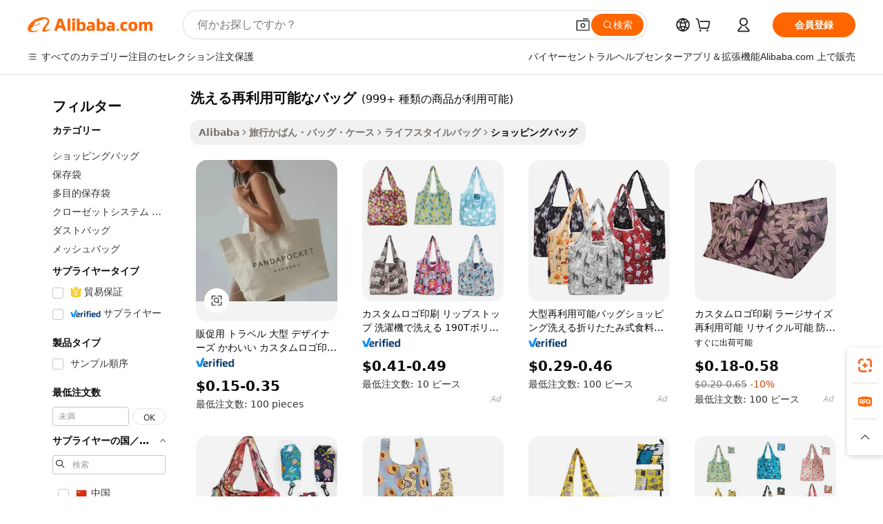

--- FILE ---
content_type: text/html;charset=UTF-8
request_url: https://japanese.alibaba.com/g/washable-reusable-bag_1.html
body_size: 188985
content:

<!-- screen_content -->

    <!-- tangram:5410 begin-->
    <!-- tangram:529998 begin-->
    
<!DOCTYPE html>
<html lang="ja" dir="ltr">
  <head>
        <script>
      window.__BB = {
        scene: window.__bb_scene || 'traffic-free-goods'
      };
      window.__BB.BB_CWV_IGNORE = {
          lcp_element: ['#icbu-buyer-pc-top-banner'],
          lcp_url: [],
        };
      window._timing = {}
      window._timing.first_start = Date.now();
      window.needLoginInspiration = Boolean(false);
      // 变量用于标记页面首次可见时间
      let firstVisibleTime = null;
      if (typeof document.hidden !== 'undefined') {
        // 页面首次加载时直接统计
        if (!document.hidden) {
          firstVisibleTime = Date.now();
          window.__BB_timex = 1
        } else {
          // 页面不可见时监听 visibilitychange 事件
          document.addEventListener('visibilitychange', () => {
            if (!document.hidden) {
              firstVisibleTime = Date.now();
              window.__BB_timex = firstVisibleTime - window.performance.timing.navigationStart
              window.__BB.firstVisibleTime = window.__BB_timex
              console.log("Page became visible after "+ window.__BB_timex + " ms");
            }
          }, { once: true });  // 确保只触发一次
        }
      } else {
        console.warn('Page Visibility API is not supported in this browser.');
      }
    </script>
        <meta name="data-spm" content="a2700">
        <meta name="aplus-xplug" content="NONE">
        <meta name="aplus-icbu-disable-umid" content="1">
        <meta name="google-translate-customization" content="9de59014edaf3b99-22e1cf3b5ca21786-g00bb439a5e9e5f8f-f">
    <meta name="yandex-verification" content="25a76ba8e4443bb3" />
    <meta name="msvalidate.01" content="E3FBF0E89B724C30844BF17C59608E8F" />
    <meta name="viewport" content="width=device-width, initial-scale=1.0, maximum-scale=5.0, user-scalable=yes">
        <link rel="preconnect" href="https://s.alicdn.com/" crossorigin>
    <link rel="dns-prefetch" href="https://s.alicdn.com">
                        <link rel="preload" href="https://s.alicdn.com/@g/alilog/??aplus_plugin_icbufront/index.js,mlog/aplus_v2.js" as="script">
        <link rel="preload" href="https://s.alicdn.com/@img/imgextra/i2/O1CN0153JdbU26g4bILVOyC_!!6000000007690-2-tps-418-58.png" as="image">
        <script>
            window.__APLUS_ABRATE__ = {
        perf_group: 'base64cached',
        scene: "traffic-free-goods",
      };
    </script>
    <meta name="aplus-mmstat-timeout" content="15000">
        <meta content="text/html; charset=utf-8" http-equiv="Content-Type">
          <title>スタイリッシュで丈夫な洗える再利用可能なバッグは、普段使いに最適で便利です。</title>
      <meta name="keywords" content="tote bag,designer bags,paper bag">
      <meta name="description" content="現代的な買い物客は、耐久性のあるデザインとファッショナブルな外観の両方で洗える再利用可能なバッグの購入を検討するべきです。これらの環境に優しいショッピングバッグは、大量購入時に大きな収納容量を提供します。">
            <meta name="pagetiming-rate" content="9">
      <meta name="pagetiming-resource-rate" content="4">
                    <link rel="canonical" href="https://japanese.alibaba.com/g/washable-reusable-bag.html">
                              <link rel="alternate" hreflang="fr" href="https://french.alibaba.com/g/washable-reusable-bag.html">
                  <link rel="alternate" hreflang="de" href="https://german.alibaba.com/g/washable-reusable-bag.html">
                  <link rel="alternate" hreflang="pt" href="https://portuguese.alibaba.com/g/washable-reusable-bag.html">
                  <link rel="alternate" hreflang="it" href="https://italian.alibaba.com/g/washable-reusable-bag.html">
                  <link rel="alternate" hreflang="es" href="https://spanish.alibaba.com/g/washable-reusable-bag.html">
                  <link rel="alternate" hreflang="ru" href="https://russian.alibaba.com/g/washable-reusable-bag.html">
                  <link rel="alternate" hreflang="ko" href="https://korean.alibaba.com/g/washable-reusable-bag.html">
                  <link rel="alternate" hreflang="ar" href="https://arabic.alibaba.com/g/washable-reusable-bag.html">
                  <link rel="alternate" hreflang="ja" href="https://japanese.alibaba.com/g/washable-reusable-bag.html">
                  <link rel="alternate" hreflang="tr" href="https://turkish.alibaba.com/g/washable-reusable-bag.html">
                  <link rel="alternate" hreflang="th" href="https://thai.alibaba.com/g/washable-reusable-bag.html">
                  <link rel="alternate" hreflang="vi" href="https://vietnamese.alibaba.com/g/washable-reusable-bag.html">
                  <link rel="alternate" hreflang="nl" href="https://dutch.alibaba.com/g/washable-reusable-bag.html">
                  <link rel="alternate" hreflang="he" href="https://hebrew.alibaba.com/g/washable-reusable-bag.html">
                  <link rel="alternate" hreflang="id" href="https://indonesian.alibaba.com/g/washable-reusable-bag.html">
                  <link rel="alternate" hreflang="hi" href="https://hindi.alibaba.com/g/washable-reusable-bag.html">
                  <link rel="alternate" hreflang="en" href="https://www.alibaba.com/showroom/washable-reusable-bag.html">
                  <link rel="alternate" hreflang="zh" href="https://chinese.alibaba.com/g/washable-reusable-bag.html">
                  <link rel="alternate" hreflang="x-default" href="https://www.alibaba.com/showroom/washable-reusable-bag.html">
                                        <script>
      // Aplus 配置自动打点
      var queue = window.goldlog_queue || (window.goldlog_queue = []);
      var tags = ["button", "a", "div", "span", "i", "svg", "input", "li", "tr"];
      queue.push(
        {
          action: 'goldlog.appendMetaInfo',
          arguments: [
            'aplus-auto-exp',
            [
              {
                logkey: '/sc.ug_msite.new_product_exp',
                cssSelector: '[data-spm-exp]',
                props: ["data-spm-exp"],
              },
              {
                logkey: '/sc.ug_pc.seolist_product_exp',
                cssSelector: '.traffic-card-gallery',
                props: ["data-spm-exp"],
              }
            ]
          ]
        }
      )
      queue.push({
        action: 'goldlog.setMetaInfo',
        arguments: ['aplus-auto-clk', JSON.stringify(tags.map(tag =>({
          "logkey": "/sc.ug_msite.new_product_clk",
          tag,
          "filter": "data-spm-clk",
          "props": ["data-spm-clk"]
        })))],
      });
    </script>
  </head>
  <div id="icbu-header"><div id="the-new-header" data-version="4.4.0" data-tnh-auto-exp="tnh-expose" data-scenes="search-products" style="position: relative;background-color: #fff;border-bottom: 1px solid #ddd;box-sizing: border-box; font-family:Inter,SF Pro Text,Roboto,Helvetica Neue,Helvetica,Tahoma,Arial,PingFang SC,Microsoft YaHei;"><div style="display: flex;align-items:center;height: 72px;min-width: 1200px;max-width: 1580px;margin: 0 auto;padding: 0 40px;box-sizing: border-box;"><img style="height: 29px; width: 209px;" src="https://s.alicdn.com/@img/imgextra/i2/O1CN0153JdbU26g4bILVOyC_!!6000000007690-2-tps-418-58.png" alt="" /></div><div style="min-width: 1200px;max-width: 1580px;margin: 0 auto;overflow: hidden;font-size: 14px;display: flex;justify-content: space-between;padding: 0 40px;box-sizing: border-box;"><div style="display: flex; align-items: center; justify-content: space-between"><div style="position: relative; height: 36px; padding: 0 28px 0 20px">All categories</div><div style="position: relative; height: 36px; padding-right: 28px">Featured selections</div><div style="position: relative; height: 36px">Trade Assurance</div></div><div style="display: flex; align-items: center; justify-content: space-between"><div style="position: relative; height: 36px; padding-right: 28px">Buyer Central</div><div style="position: relative; height: 36px; padding-right: 28px">Help Center</div><div style="position: relative; height: 36px; padding-right: 28px">Get the app</div><div style="position: relative; height: 36px">Become a supplier</div></div></div></div></div></div>
  <body data-spm="7724857" style="min-height: calc(100vh + 1px)"><script 
id="beacon-aplus"   
src="//s.alicdn.com/@g/alilog/??aplus_plugin_icbufront/index.js,mlog/aplus_v2.js"
exparams="aplus=async&userid=&aplus&ali_beacon_id=&ali_apache_id=&ali_apache_track=&ali_apache_tracktmp=&eagleeye_traceid=210323f117683492311756625e0fa3&ip=3%2e128%2e204%2e6&dmtrack_c={ali%5fresin%5ftrace%3dse%5frst%3dnull%7csp%5fviewtype%3dY%7cset%3d3%7cser%3d1007%7cpageId%3d360cafb79ea14702ab83dd6a94cd26e3%7cm%5fpageid%3dnull%7cpvmi%3d557b1cf308c846dea3d01c4bc88d7a9e%7csek%5fsepd%3d%25E6%25B4%2597%25E3%2581%2588%25E3%2582%258B%25E5%2586%258D%25E5%2588%25A9%25E7%2594%25A8%25E5%258F%25AF%25E8%2583%25BD%25E3%2581%25AA%25E3%2583%2590%25E3%2583%2583%25E3%2582%25B0%7csek%3dwashable%2breusable%2bbag%7cse%5fpn%3d1%7cp4pid%3d5ef744a6%2dfd3c%2d4c3c%2da470%2db2dc4539570a%7csclkid%3dnull%7cforecast%5fpost%5fcate%3dnull%7cseo%5fnew%5fuser%5fflag%3dfalse%7ccategoryId%3d380530%7cseo%5fsearch%5fmodel%5fupgrade%5fv2%3d2025070801%7cseo%5fmodule%5fcard%5f20240624%3d202406242%7clong%5ftext%5fgoogle%5ftranslate%5fv2%3d2407142%7cseo%5fcontent%5ftd%5fbottom%5ftext%5fupdate%5fkey%3d2025070801%7cseo%5fsearch%5fmodel%5fupgrade%5fv3%3d2025072201%7cseo%5fsearch%5fmodel%5fmulti%5fupgrade%5fv3%3d2025081101%7cdamo%5falt%5freplace%3dnull%7cwap%5fcross%3d2007659%7cwap%5fcs%5faction%3d2005494%7cAPP%5fVisitor%5fActive%3d26705%7cseo%5fshowroom%5fgoods%5fmix%3d2005244%7cseo%5fdefault%5fcached%5flong%5ftext%5ffrom%5fnew%5fkeyword%5fstep%3d2024122502%7cshowroom%5fgeneral%5ftemplate%3d2005292%7cshowroom%5freview%3d20230308%7cwap%5fcs%5ftext%3dnull%7cstructured%5fdata%3d2025052702%7cseo%5fmulti%5fstyle%5ftext%5fupdate%3d2511182%7cpc%5fnew%5fheader%3dnull%7cseo%5fmeta%5fcate%5ftemplate%5fv1%3d2025042401%7cseo%5fmeta%5ftd%5fsearch%5fkeyword%5fstep%5fv1%3d2025040999%7cshowroom%5fft%5flong%5ftext%5fbaks%3d80802%7cseo%5ffirstcache%3d2025121600%7cAPP%5fGrowing%5fBuyer%5fHigh%5fIntent%5fActive%3d25485%7cshowroom%5fpc%5fv2019%3d2104%7cAPP%5fProspecting%5fBuyer%3d26712%7ccache%5fcontrol%3dnull%7cAPP%5fChurned%5fCore%5fBuyer%3d25461%7cseo%5fdefault%5fcached%5flong%5ftext%5fstep%3d24110802%7camp%5flighthouse%5fscore%5fimage%3d19657%7cseo%5fft%5ftranslate%5fgemini%3d25012003%7cwap%5fnode%5fssr%3d2015725%7cdataphant%5fopen%3d27030%7clongtext%5fmulti%5fstyle%5fexpand%5frussian%3d2510141%7cseo%5flongtext%5fgoogle%5fdata%5fsection%3d25021702%7cindustry%5fpopular%5ffloor%3dnull%7cwap%5fad%5fgoods%5fproduct%5finterval%3dnull%7cseo%5fgoods%5fbootom%5fwholesale%5flink%3dnull%7cseo%5fkeyword%5faatest%3d13%7cseo%5fmiddle%5fwholesale%5flink%3dnull%7cft%5flong%5ftext%5fenpand%5fstep2%3d121602%7cseo%5fft%5flongtext%5fexpand%5fstep3%3d25012102%7cseo%5fwap%5fheadercard%3d2006288%7cAPP%5fChurned%5fInactive%5fVisitor%3d25497%7cAPP%5fGrowing%5fBuyer%5fHigh%5fIntent%5fInactive%3d25484%7cseo%5fmeta%5ftd%5fmulti%5fkey%3d2025061801%7ctop%5frecommend%5f20250120%3d202501201%7clongtext%5fmulti%5fstyle%5fexpand%5ffrench%5fcopy%3d25091802%7clongtext%5fmulti%5fstyle%5fexpand%5ffrench%5fcopy%5fcopy%3d25092502%7clong%5ftext%5fpaa%3d220831%7cseo%5ffloor%5fexp%3dnull%7cseo%5fshowroom%5falgo%5flink%3d17764%7cseo%5fmeta%5ftd%5faib%5fgeneral%5fkey%3d2025091901%7ccountry%5findustry%3d202311033%7cshowroom%5fft%5flong%5ftext%5fenpand%5fstep1%3d101102%7cseo%5fshowroom%5fnorel%3dnull%7cplp%5fstyle%5f25%5fpc%3d202505222%7cseo%5fggs%5flayer%3d10010%7cquery%5fmutil%5flang%5ftranslate%3d2025060300%7cAPP%5fChurned%5fBuyer%3d25468%7cstream%5frender%5fperf%5fopt%3d2309181%7cwap%5fgoods%3d2007383%7cseo%5fshowroom%5fsimilar%5f20240614%3d202406142%7cchinese%5fopen%3d6307%7cquery%5fgpt%5ftranslate%3d20240820%7cad%5fproduct%5finterval%3dnull%7camp%5fto%5fpwa%3d2007359%7cplp%5faib%5fmulti%5fai%5fmeta%3d20250401%7cwap%5fsupplier%5fcontent%3dnull%7cpc%5ffree%5frefactoring%3d20220315%7cAPP%5fGrowing%5fBuyer%5fInactive%3d25476%7csso%5foem%5ffloor%3dnull%7cseo%5fpc%5fnew%5fview%5f20240807%3d202408072%7cseo%5fbottom%5ftext%5fentity%5fkey%5fcopy%3d2025062400%7cstream%5frender%3d433763%7cseo%5fmodule%5fcard%5f20240424%3d202404241%7cseo%5ftitle%5freplace%5f20191226%3d5841%7clongtext%5fmulti%5fstyle%5fexpand%3d25090802%7cgoogleweblight%3d6516%7clighthouse%5fbase64%3d2005760%7cAPP%5fProspecting%5fBuyer%5fActive%3d26713%7cad%5fgoods%5fproduct%5finterval%3dnull%7cseo%5fbottom%5fdeep%5fextend%5fkw%5fkey%3d2025071101%7clongtext%5fmulti%5fstyle%5fexpand%5fturkish%3d25102801%7cilink%5fuv%3d20240911%7cwap%5flist%5fwakeup%3d2005832%7ctpp%5fcrosslink%5fpc%3d20205311%7cseo%5ftop%5fbooth%3d18501%7cAPP%5fGrowing%5fBuyer%5fLess%5fActive%3d25472%7cseo%5fsearch%5fmodel%5fupgrade%5frank%3d2025092401%7cgoodslayer%3d7977%7cft%5flong%5ftext%5ftranslate%5fexpand%5fstep1%3d24110802%7cseo%5fheaderstyle%5ftraffic%5fkey%5fv1%3d2025072100%7ccrosslink%5fswitch%3d2008141%7cp4p%5foutline%3d20240328%7cseo%5fmeta%5ftd%5faib%5fv2%5fkey%3d2025091800%7crts%5fmulti%3d2008404%7cseo%5fad%5foptimization%5fkey%5fv2%3d2025072301%7cseo%5fsearch%5fmulti%5fsearch%5ftype%3d2025112401%7cAPP%5fVisitor%5fLess%5fActive%3d26698%7cplp%5fstyle%5f25%3d202505192%7ccdn%5fvm%3d2007368%7cwap%5fad%5fproduct%5finterval%3dnull%7cseo%5fsearch%5fmodel%5fmulti%5fupgrade%5frank%3d2025092401%7cpc%5fcard%5fshare%3d2025081201%7cAPP%5fGrowing%5fBuyer%5fHigh%5fIntent%5fLess%5fActive%3d25480%7cgoods%5ftitle%5fsubstitute%3d9618%7cwap%5fscreen%5fexp%3d2025081400%7creact%5fheader%5ftest%3d202502182%7cpc%5fcs%5fcolor%3dnull%7cshowroom%5fft%5flong%5ftext%5ftest%3d72502%7cone%5ftap%5flogin%5fABTest%3d202308153%7cseo%5fhyh%5fshow%5ftags%3d9867%7cplp%5fstructured%5fdata%3d2508182%7cguide%5fdelete%3d2008526%7cseo%5findustry%5ftemplate%3dnull%7cseo%5fmeta%5ftd%5fmulti%5fes%5fkey%3d2025073101%7cseo%5fshowroom%5fdata%5fmix%3d19888%7csso%5ftop%5franking%5ffloor%3d20031%7cseo%5ftd%5fdeep%5fupgrade%5fkey%5fv3%3d2025081101%7cwap%5fue%5fone%3d2025111401%7cshowroom%5fto%5frts%5flink%3d2008480%7ccountrysearch%5ftest%3dnull%7cshowroom%5flist%5fnew%5farrival%3d2811002%7cchannel%5famp%5fto%5fpwa%3d2008435%7cseo%5fmulti%5fstyles%5flong%5ftext%3d2503172%7cseo%5fmeta%5ftext%5fmutli%5fcate%5ftemplate%5fv1%3d2025080801%7cseo%5fdefault%5fcached%5fmutil%5flong%5ftext%5fstep%3d24110436%7cseo%5faction%5fpoint%5ftype%3d22823%7cseo%5faib%5ftd%5flaunch%5f20240828%5fcopy%3d202408282%7cseo%5fshowroom%5fwholesale%5flink%3d2486142%7cseo%5fperf%5fimprove%3d2023999%7cseo%5fwap%5flist%5fbounce%5f01%3d2063%7cseo%5fwap%5flist%5fbounce%5f02%3d2128%7cAPP%5fGrowing%5fBuyer%5fActive%3d25492%7cvideolayer%3dnull%7cvideo%5fplay%3dnull%7cAPP%5fChurned%5fMember%5fInactive%3d25501%7cseo%5fgoogle%5fnew%5fstruct%3d438326%7cicbu%5falgo%5fp4p%5fseo%5fad%3d2025072301%7ctpp%5ftrace%3dseoKeyword%2dseoKeyword%5fv3%2dproduct%2dPRODUCT%5fFAIL}&pageid=0380cc0621030e381768349231&hn=ensearchweb033003014056%2erg%2dus%2deast%2eus68&asid=AQAAAAAv3mZpu+i0YAAAAAD0Qk0bNYgDCQ==&treq=&tres=" async>
</script>
            <style>body{background-color:white;}.no-scrollbar.il-sticky.il-top-0.il-max-h-\[100vh\].il-w-\[200px\].il-flex-shrink-0.il-flex-grow-0.il-overflow-y-scroll{background-color:#FFF;padding-left:12px}</style>
                    <!-- tangram:530006 begin-->
<!--  -->
 <style>
   @keyframes il-spin {
     to {
       transform: rotate(360deg);
     }
   }
   @keyframes il-pulse {
     50% {
       opacity: 0.5;
     }
   }
   .traffic-card-gallery {display: flex;position: relative;flex-direction: column;justify-content: flex-start;border-radius: 0.5rem;background-color: #fff;padding: 0.5rem 0.5rem 1rem;overflow: hidden;font-size: 0.75rem;line-height: 1rem;}
   .traffic-card-list {display: flex;position: relative;flex-direction: row;justify-content: flex-start;border-bottom-width: 1px;background-color: #fff;padding: 1rem;height: 292px;overflow: hidden;font-size: 0.75rem;line-height: 1rem;}
   .product-price {
     b {
       font-size: 22px;
     }
   }
   .skel-loading {
       animation: il-pulse 2s cubic-bezier(0.4, 0, 0.6, 1) infinite;background-color: hsl(60, 4.8%, 95.9%);
   }
 </style>
<div id="first-cached-card">
  <div style="box-sizing:border-box;display: flex;position: absolute;left: 0;right: 0;margin: 0 auto;z-index: 1;min-width: 1200px;max-width: 1580px;padding: 0.75rem 3.25rem 0;pointer-events: none;">
    <!--页面左侧区域-->
    <div style="width: 200px;padding-top: 1rem;padding-left:12px; background-color: #fff;border-radius: 0.25rem">
      <div class="skel-loading" style="height: 1.5rem;width: 50%;border-radius: 0.25rem;"></div>
      <div style="margin-top: 1rem;margin-bottom: 1rem;">
        <div class="skel-loading" style="height: 1rem;width: calc(100% * 5 / 6);"></div>
        <div
          class="skel-loading"
          style="margin-top: 1rem;height: 1rem;width: calc(100% * 8 / 12);"
        ></div>
        <div class="skel-loading" style="margin-top: 1rem;height: 1rem;width: 75%;"></div>
        <div
          class="skel-loading"
          style="margin-top: 1rem;height: 1rem;width: calc(100% * 7 / 12);"
        ></div>
      </div>
      <div class="skel-loading" style="height: 1.5rem;width: 50%;border-radius: 0.25rem;"></div>
      <div style="margin-top: 1rem;margin-bottom: 1rem;">
        <div class="skel-loading" style="height: 1rem;width: calc(100% * 5 / 6);"></div>
        <div
          class="skel-loading"
          style="margin-top: 1rem;height: 1rem;width: calc(100% * 8 / 12);"
        ></div>
        <div class="skel-loading" style="margin-top: 1rem;height: 1rem;width: 75%;"></div>
        <div
          class="skel-loading"
          style="margin-top: 1rem;height: 1rem;width: calc(100% * 7 / 12);"
        ></div>
      </div>
      <div class="skel-loading" style="height: 1.5rem;width: 50%;border-radius: 0.25rem;"></div>
      <div style="margin-top: 1rem;margin-bottom: 1rem;">
        <div class="skel-loading" style="height: 1rem;width: calc(100% * 5 / 6);"></div>
        <div
          class="skel-loading"
          style="margin-top: 1rem;height: 1rem;width: calc(100% * 8 / 12);"
        ></div>
        <div class="skel-loading" style="margin-top: 1rem;height: 1rem;width: 75%;"></div>
        <div
          class="skel-loading"
          style="margin-top: 1rem;height: 1rem;width: calc(100% * 7 / 12);"
        ></div>
      </div>
      <div class="skel-loading" style="height: 1.5rem;width: 50%;border-radius: 0.25rem;"></div>
      <div style="margin-top: 1rem;margin-bottom: 1rem;">
        <div class="skel-loading" style="height: 1rem;width: calc(100% * 5 / 6);"></div>
        <div
          class="skel-loading"
          style="margin-top: 1rem;height: 1rem;width: calc(100% * 8 / 12);"
        ></div>
        <div class="skel-loading" style="margin-top: 1rem;height: 1rem;width: 75%;"></div>
        <div
          class="skel-loading"
          style="margin-top: 1rem;height: 1rem;width: calc(100% * 7 / 12);"
        ></div>
      </div>
      <div class="skel-loading" style="height: 1.5rem;width: 50%;border-radius: 0.25rem;"></div>
      <div style="margin-top: 1rem;margin-bottom: 1rem;">
        <div class="skel-loading" style="height: 1rem;width: calc(100% * 5 / 6);"></div>
        <div
          class="skel-loading"
          style="margin-top: 1rem;height: 1rem;width: calc(100% * 8 / 12);"
        ></div>
        <div class="skel-loading" style="margin-top: 1rem;height: 1rem;width: 75%;"></div>
        <div
          class="skel-loading"
          style="margin-top: 1rem;height: 1rem;width: calc(100% * 7 / 12);"
        ></div>
      </div>
      <div class="skel-loading" style="height: 1.5rem;width: 50%;border-radius: 0.25rem;"></div>
      <div style="margin-top: 1rem;margin-bottom: 1rem;">
        <div class="skel-loading" style="height: 1rem;width: calc(100% * 5 / 6);"></div>
        <div
          class="skel-loading"
          style="margin-top: 1rem;height: 1rem;width: calc(100% * 8 / 12);"
        ></div>
        <div class="skel-loading" style="margin-top: 1rem;height: 1rem;width: 75%;"></div>
        <div
          class="skel-loading"
          style="margin-top: 1rem;height: 1rem;width: calc(100% * 7 / 12);"
        ></div>
      </div>
    </div>
    <!--页面主体区域-->
    <div style="flex: 1 1 0%; overflow: hidden;padding: 0.5rem 0.5rem 0.5rem 1.5rem">
      <div style="height: 1.25rem;margin-bottom: 1rem;"></div>
      <!-- keywords -->
      <div style="margin-bottom: 1rem;height: 1.75rem;font-weight: 700;font-size: 1.25rem;line-height: 1.75rem;"></div>
      <!-- longtext -->
            <div style="width: calc(25% - 0.9rem);pointer-events: auto">
        <div class="traffic-card-gallery">
          <!-- ProductImage -->
          <a href="//www.alibaba.com/product-detail/Promotional-Travel-Large-Designer-Cute-Custom_1601201098156.html?from=SEO" target="_blank" style="position: relative;margin-bottom: 0.5rem;aspect-ratio: 1;overflow: hidden;border-radius: 0.5rem;">
            <div style="display: flex; overflow: hidden">
              <div style="position: relative;margin: 0;width: 100%;min-width: 0;flex-shrink: 0;flex-grow: 0;flex-basis: 100%;padding: 0;">
                <img style="position: relative; aspect-ratio: 1; width: 100%" src="[data-uri]" loading="eager" />
                <div style="position: absolute;left: 0;bottom: 0;right: 0;top: 0;background-color: #000;opacity: 0.05;"></div>
              </div>
            </div>
          </a>
          <div style="display: flex;flex: 1 1 0%;flex-direction: column;justify-content: space-between;">
            <div>
              <a class="skel-loading" style="margin-top: 0.5rem;display:inline-block;width:100%;height:1rem;" href="//www.alibaba.com/product-detail/Promotional-Travel-Large-Designer-Cute-Custom_1601201098156.html" target="_blank"></a>
              <a class="skel-loading" style="margin-top: 0.125rem;display:inline-block;width:100%;height:1rem;" href="//www.alibaba.com/product-detail/Promotional-Travel-Large-Designer-Cute-Custom_1601201098156.html" target="_blank"></a>
              <div class="skel-loading" style="margin-top: 0.25rem;height:1.625rem;width:75%"></div>
              <div class="skel-loading" style="margin-top: 0.5rem;height: 1rem;width:50%"></div>
              <div class="skel-loading" style="margin-top:0.25rem;height:1rem;width:25%"></div>
            </div>
          </div>

        </div>
      </div>

    </div>
  </div>
</div>
<!-- tangram:530006 end-->
            <style>.component-left-filter-callback{display:flex;position:relative;margin-top:10px;height:1200px}.component-left-filter-callback img{width:200px}.component-left-filter-callback i{position:absolute;top:5%;left:50%}.related-search-wrapper{padding:.5rem;--tw-bg-opacity: 1;background-color:#fff;background-color:rgba(255,255,255,var(--tw-bg-opacity, 1));border-width:1px;border-color:var(--input)}.related-search-wrapper .related-search-box{margin:12px 16px}.related-search-wrapper .related-search-box .related-search-title{display:inline;float:start;color:#666;word-wrap:break-word;margin-right:12px;width:13%}.related-search-wrapper .related-search-box .related-search-content{display:flex;flex-wrap:wrap}.related-search-wrapper .related-search-box .related-search-content .related-search-link{margin-right:12px;width:23%;overflow:hidden;color:#666;text-overflow:ellipsis;white-space:nowrap}.product-title img{margin-right:.5rem;display:inline-block;height:1rem;vertical-align:sub}.product-price b{font-size:22px}.similar-icon{position:absolute;bottom:12px;z-index:2;right:12px}.rfq-card{display:inline-block;position:relative;box-sizing:border-box;margin-bottom:36px}.rfq-card .rfq-card-content{display:flex;position:relative;flex-direction:column;align-items:flex-start;background-size:cover;background-color:#fff;padding:12px;width:100%;height:100%}.rfq-card .rfq-card-content .rfq-card-icon{margin-top:50px}.rfq-card .rfq-card-content .rfq-card-icon img{width:45px}.rfq-card .rfq-card-content .rfq-card-top-title{margin-top:14px;color:#222;font-weight:400;font-size:16px}.rfq-card .rfq-card-content .rfq-card-title{margin-top:24px;color:#333;font-weight:800;font-size:20px}.rfq-card .rfq-card-content .rfq-card-input-box{margin-top:24px;width:100%}.rfq-card .rfq-card-content .rfq-card-input-box textarea{box-sizing:border-box;border:1px solid #ddd;border-radius:4px;background-color:#fff;padding:9px 12px;width:100%;height:88px;resize:none;color:#666;font-weight:400;font-size:13px;font-family:inherit}.rfq-card .rfq-card-content .rfq-card-button{margin-top:24px;border:1px solid #666;border-radius:16px;background-color:#fff;width:67%;color:#000;font-weight:700;font-size:14px;line-height:30px;text-align:center}[data-modulename^=ProductList-] div{contain-intrinsic-size:auto 500px}.traffic-card-gallery:hover{--tw-shadow: 0px 2px 6px 2px rgba(0,0,0,.12157);--tw-shadow-colored: 0px 2px 6px 2px var(--tw-shadow-color);box-shadow:0 0 #0000,0 0 #0000,0 2px 6px 2px #0000001f;box-shadow:var(--tw-ring-offset-shadow, 0 0 rgba(0,0,0,0)),var(--tw-ring-shadow, 0 0 rgba(0,0,0,0)),var(--tw-shadow);z-index:10}.traffic-card-gallery{position:relative;display:flex;flex-direction:column;justify-content:flex-start;overflow:hidden;border-radius:.75rem;--tw-bg-opacity: 1;background-color:#fff;background-color:rgba(255,255,255,var(--tw-bg-opacity, 1));padding:.5rem;font-size:.75rem;line-height:1rem}.traffic-card-list{position:relative;display:flex;height:292px;flex-direction:row;justify-content:flex-start;overflow:hidden;border-bottom-width:1px;--tw-bg-opacity: 1;background-color:#fff;background-color:rgba(255,255,255,var(--tw-bg-opacity, 1));padding:1rem;font-size:.75rem;line-height:1rem}.traffic-card-g-industry:hover{--tw-shadow: 0 0 10px rgba(0,0,0,.1);--tw-shadow-colored: 0 0 10px var(--tw-shadow-color);box-shadow:0 0 #0000,0 0 #0000,0 0 10px #0000001a;box-shadow:var(--tw-ring-offset-shadow, 0 0 rgba(0,0,0,0)),var(--tw-ring-shadow, 0 0 rgba(0,0,0,0)),var(--tw-shadow)}.traffic-card-g-industry{position:relative;border-radius:var(--radius);--tw-bg-opacity: 1;background-color:#fff;background-color:rgba(255,255,255,var(--tw-bg-opacity, 1));padding:1.25rem .75rem .75rem;font-size:.875rem;line-height:1.25rem}.module-filter-section-wrapper{max-height:none!important;overflow-x:hidden}*,:before,:after{--tw-border-spacing-x: 0;--tw-border-spacing-y: 0;--tw-translate-x: 0;--tw-translate-y: 0;--tw-rotate: 0;--tw-skew-x: 0;--tw-skew-y: 0;--tw-scale-x: 1;--tw-scale-y: 1;--tw-pan-x: ;--tw-pan-y: ;--tw-pinch-zoom: ;--tw-scroll-snap-strictness: proximity;--tw-gradient-from-position: ;--tw-gradient-via-position: ;--tw-gradient-to-position: ;--tw-ordinal: ;--tw-slashed-zero: ;--tw-numeric-figure: ;--tw-numeric-spacing: ;--tw-numeric-fraction: ;--tw-ring-inset: ;--tw-ring-offset-width: 0px;--tw-ring-offset-color: #fff;--tw-ring-color: rgba(59, 130, 246, .5);--tw-ring-offset-shadow: 0 0 rgba(0,0,0,0);--tw-ring-shadow: 0 0 rgba(0,0,0,0);--tw-shadow: 0 0 rgba(0,0,0,0);--tw-shadow-colored: 0 0 rgba(0,0,0,0);--tw-blur: ;--tw-brightness: ;--tw-contrast: ;--tw-grayscale: ;--tw-hue-rotate: ;--tw-invert: ;--tw-saturate: ;--tw-sepia: ;--tw-drop-shadow: ;--tw-backdrop-blur: ;--tw-backdrop-brightness: ;--tw-backdrop-contrast: ;--tw-backdrop-grayscale: ;--tw-backdrop-hue-rotate: ;--tw-backdrop-invert: ;--tw-backdrop-opacity: ;--tw-backdrop-saturate: ;--tw-backdrop-sepia: ;--tw-contain-size: ;--tw-contain-layout: ;--tw-contain-paint: ;--tw-contain-style: }::backdrop{--tw-border-spacing-x: 0;--tw-border-spacing-y: 0;--tw-translate-x: 0;--tw-translate-y: 0;--tw-rotate: 0;--tw-skew-x: 0;--tw-skew-y: 0;--tw-scale-x: 1;--tw-scale-y: 1;--tw-pan-x: ;--tw-pan-y: ;--tw-pinch-zoom: ;--tw-scroll-snap-strictness: proximity;--tw-gradient-from-position: ;--tw-gradient-via-position: ;--tw-gradient-to-position: ;--tw-ordinal: ;--tw-slashed-zero: ;--tw-numeric-figure: ;--tw-numeric-spacing: ;--tw-numeric-fraction: ;--tw-ring-inset: ;--tw-ring-offset-width: 0px;--tw-ring-offset-color: #fff;--tw-ring-color: rgba(59, 130, 246, .5);--tw-ring-offset-shadow: 0 0 rgba(0,0,0,0);--tw-ring-shadow: 0 0 rgba(0,0,0,0);--tw-shadow: 0 0 rgba(0,0,0,0);--tw-shadow-colored: 0 0 rgba(0,0,0,0);--tw-blur: ;--tw-brightness: ;--tw-contrast: ;--tw-grayscale: ;--tw-hue-rotate: ;--tw-invert: ;--tw-saturate: ;--tw-sepia: ;--tw-drop-shadow: ;--tw-backdrop-blur: ;--tw-backdrop-brightness: ;--tw-backdrop-contrast: ;--tw-backdrop-grayscale: ;--tw-backdrop-hue-rotate: ;--tw-backdrop-invert: ;--tw-backdrop-opacity: ;--tw-backdrop-saturate: ;--tw-backdrop-sepia: ;--tw-contain-size: ;--tw-contain-layout: ;--tw-contain-paint: ;--tw-contain-style: }*,:before,:after{box-sizing:border-box;border-width:0;border-style:solid;border-color:#e5e7eb}:before,:after{--tw-content: ""}html,:host{line-height:1.5;-webkit-text-size-adjust:100%;-moz-tab-size:4;-o-tab-size:4;tab-size:4;font-family:ui-sans-serif,system-ui,-apple-system,Segoe UI,Roboto,Ubuntu,Cantarell,Noto Sans,sans-serif,"Apple Color Emoji","Segoe UI Emoji",Segoe UI Symbol,"Noto Color Emoji";font-feature-settings:normal;font-variation-settings:normal;-webkit-tap-highlight-color:transparent}body{margin:0;line-height:inherit}hr{height:0;color:inherit;border-top-width:1px}abbr:where([title]){text-decoration:underline;-webkit-text-decoration:underline dotted;text-decoration:underline dotted}h1,h2,h3,h4,h5,h6{font-size:inherit;font-weight:inherit}a{color:inherit;text-decoration:inherit}b,strong{font-weight:bolder}code,kbd,samp,pre{font-family:ui-monospace,SFMono-Regular,Menlo,Monaco,Consolas,Liberation Mono,Courier New,monospace;font-feature-settings:normal;font-variation-settings:normal;font-size:1em}small{font-size:80%}sub,sup{font-size:75%;line-height:0;position:relative;vertical-align:baseline}sub{bottom:-.25em}sup{top:-.5em}table{text-indent:0;border-color:inherit;border-collapse:collapse}button,input,optgroup,select,textarea{font-family:inherit;font-feature-settings:inherit;font-variation-settings:inherit;font-size:100%;font-weight:inherit;line-height:inherit;letter-spacing:inherit;color:inherit;margin:0;padding:0}button,select{text-transform:none}button,input:where([type=button]),input:where([type=reset]),input:where([type=submit]){-webkit-appearance:button;background-color:transparent;background-image:none}:-moz-focusring{outline:auto}:-moz-ui-invalid{box-shadow:none}progress{vertical-align:baseline}::-webkit-inner-spin-button,::-webkit-outer-spin-button{height:auto}[type=search]{-webkit-appearance:textfield;outline-offset:-2px}::-webkit-search-decoration{-webkit-appearance:none}::-webkit-file-upload-button{-webkit-appearance:button;font:inherit}summary{display:list-item}blockquote,dl,dd,h1,h2,h3,h4,h5,h6,hr,figure,p,pre{margin:0}fieldset{margin:0;padding:0}legend{padding:0}ol,ul,menu{list-style:none;margin:0;padding:0}dialog{padding:0}textarea{resize:vertical}input::-moz-placeholder,textarea::-moz-placeholder{opacity:1;color:#9ca3af}input::placeholder,textarea::placeholder{opacity:1;color:#9ca3af}button,[role=button]{cursor:pointer}:disabled{cursor:default}img,svg,video,canvas,audio,iframe,embed,object{display:block;vertical-align:middle}img,video{max-width:100%;height:auto}[hidden]:where(:not([hidden=until-found])){display:none}:root{--background: hsl(0, 0%, 100%);--foreground: hsl(20, 14.3%, 4.1%);--card: hsl(0, 0%, 100%);--card-foreground: hsl(20, 14.3%, 4.1%);--popover: hsl(0, 0%, 100%);--popover-foreground: hsl(20, 14.3%, 4.1%);--primary: hsl(24, 100%, 50%);--primary-foreground: hsl(60, 9.1%, 97.8%);--secondary: hsl(60, 4.8%, 95.9%);--secondary-foreground: #333;--muted: hsl(60, 4.8%, 95.9%);--muted-foreground: hsl(25, 5.3%, 44.7%);--accent: hsl(60, 4.8%, 95.9%);--accent-foreground: hsl(24, 9.8%, 10%);--destructive: hsl(0, 84.2%, 60.2%);--destructive-foreground: hsl(60, 9.1%, 97.8%);--border: hsl(20, 5.9%, 90%);--input: hsl(20, 5.9%, 90%);--ring: hsl(24.6, 95%, 53.1%);--radius: 1rem}.dark{--background: hsl(20, 14.3%, 4.1%);--foreground: hsl(60, 9.1%, 97.8%);--card: hsl(20, 14.3%, 4.1%);--card-foreground: hsl(60, 9.1%, 97.8%);--popover: hsl(20, 14.3%, 4.1%);--popover-foreground: hsl(60, 9.1%, 97.8%);--primary: hsl(20.5, 90.2%, 48.2%);--primary-foreground: hsl(60, 9.1%, 97.8%);--secondary: hsl(12, 6.5%, 15.1%);--secondary-foreground: hsl(60, 9.1%, 97.8%);--muted: hsl(12, 6.5%, 15.1%);--muted-foreground: hsl(24, 5.4%, 63.9%);--accent: hsl(12, 6.5%, 15.1%);--accent-foreground: hsl(60, 9.1%, 97.8%);--destructive: hsl(0, 72.2%, 50.6%);--destructive-foreground: hsl(60, 9.1%, 97.8%);--border: hsl(12, 6.5%, 15.1%);--input: hsl(12, 6.5%, 15.1%);--ring: hsl(20.5, 90.2%, 48.2%)}*{border-color:#e7e5e4;border-color:var(--border)}body{background-color:#fff;background-color:var(--background);color:#0c0a09;color:var(--foreground)}.il-sr-only{position:absolute;width:1px;height:1px;padding:0;margin:-1px;overflow:hidden;clip:rect(0,0,0,0);white-space:nowrap;border-width:0}.il-invisible{visibility:hidden}.il-fixed{position:fixed}.il-absolute{position:absolute}.il-relative{position:relative}.il-sticky{position:sticky}.il-inset-0{inset:0}.il--bottom-12{bottom:-3rem}.il--top-12{top:-3rem}.il-bottom-0{bottom:0}.il-bottom-2{bottom:.5rem}.il-bottom-3{bottom:.75rem}.il-bottom-4{bottom:1rem}.il-end-0{right:0}.il-end-2{right:.5rem}.il-end-3{right:.75rem}.il-end-4{right:1rem}.il-left-0{left:0}.il-left-3{left:.75rem}.il-right-0{right:0}.il-right-2{right:.5rem}.il-right-3{right:.75rem}.il-start-0{left:0}.il-start-1\/2{left:50%}.il-start-2{left:.5rem}.il-start-3{left:.75rem}.il-start-\[50\%\]{left:50%}.il-top-0{top:0}.il-top-1\/2{top:50%}.il-top-16{top:4rem}.il-top-4{top:1rem}.il-top-\[50\%\]{top:50%}.il-z-10{z-index:10}.il-z-50{z-index:50}.il-z-\[9999\]{z-index:9999}.il-col-span-4{grid-column:span 4 / span 4}.il-m-0{margin:0}.il-m-3{margin:.75rem}.il-m-auto{margin:auto}.il-mx-auto{margin-left:auto;margin-right:auto}.il-my-3{margin-top:.75rem;margin-bottom:.75rem}.il-my-5{margin-top:1.25rem;margin-bottom:1.25rem}.il-my-auto{margin-top:auto;margin-bottom:auto}.\!il-mb-4{margin-bottom:1rem!important}.il--mt-4{margin-top:-1rem}.il-mb-0{margin-bottom:0}.il-mb-1{margin-bottom:.25rem}.il-mb-2{margin-bottom:.5rem}.il-mb-3{margin-bottom:.75rem}.il-mb-4{margin-bottom:1rem}.il-mb-5{margin-bottom:1.25rem}.il-mb-6{margin-bottom:1.5rem}.il-mb-8{margin-bottom:2rem}.il-mb-\[-0\.75rem\]{margin-bottom:-.75rem}.il-mb-\[0\.125rem\]{margin-bottom:.125rem}.il-me-1{margin-right:.25rem}.il-me-2{margin-right:.5rem}.il-me-3{margin-right:.75rem}.il-me-auto{margin-right:auto}.il-mr-1{margin-right:.25rem}.il-mr-2{margin-right:.5rem}.il-ms-1{margin-left:.25rem}.il-ms-4{margin-left:1rem}.il-ms-5{margin-left:1.25rem}.il-ms-8{margin-left:2rem}.il-ms-\[\.375rem\]{margin-left:.375rem}.il-ms-auto{margin-left:auto}.il-mt-0{margin-top:0}.il-mt-0\.5{margin-top:.125rem}.il-mt-1{margin-top:.25rem}.il-mt-2{margin-top:.5rem}.il-mt-3{margin-top:.75rem}.il-mt-4{margin-top:1rem}.il-mt-6{margin-top:1.5rem}.il-line-clamp-1{overflow:hidden;display:-webkit-box;-webkit-box-orient:vertical;-webkit-line-clamp:1}.il-line-clamp-2{overflow:hidden;display:-webkit-box;-webkit-box-orient:vertical;-webkit-line-clamp:2}.il-line-clamp-6{overflow:hidden;display:-webkit-box;-webkit-box-orient:vertical;-webkit-line-clamp:6}.il-inline-block{display:inline-block}.il-inline{display:inline}.il-flex{display:flex}.il-inline-flex{display:inline-flex}.il-grid{display:grid}.il-aspect-square{aspect-ratio:1 / 1}.il-size-5{width:1.25rem;height:1.25rem}.il-h-1{height:.25rem}.il-h-10{height:2.5rem}.il-h-11{height:2.75rem}.il-h-20{height:5rem}.il-h-24{height:6rem}.il-h-3\.5{height:.875rem}.il-h-4{height:1rem}.il-h-40{height:10rem}.il-h-6{height:1.5rem}.il-h-8{height:2rem}.il-h-9{height:2.25rem}.il-h-\[150px\]{height:150px}.il-h-\[152px\]{height:152px}.il-h-\[18\.25rem\]{height:18.25rem}.il-h-\[292px\]{height:292px}.il-h-\[600px\]{height:600px}.il-h-auto{height:auto}.il-h-fit{height:-moz-fit-content;height:fit-content}.il-h-full{height:100%}.il-h-screen{height:100vh}.il-max-h-\[100vh\]{max-height:100vh}.il-w-1\/2{width:50%}.il-w-10{width:2.5rem}.il-w-10\/12{width:83.333333%}.il-w-4{width:1rem}.il-w-6{width:1.5rem}.il-w-64{width:16rem}.il-w-7\/12{width:58.333333%}.il-w-72{width:18rem}.il-w-8{width:2rem}.il-w-8\/12{width:66.666667%}.il-w-9{width:2.25rem}.il-w-9\/12{width:75%}.il-w-\[200px\]{width:200px}.il-w-\[84px\]{width:84px}.il-w-fit{width:-moz-fit-content;width:fit-content}.il-w-full{width:100%}.il-w-screen{width:100vw}.il-min-w-0{min-width:0px}.il-min-w-3{min-width:.75rem}.il-min-w-\[1200px\]{min-width:1200px}.il-max-w-\[1000px\]{max-width:1000px}.il-max-w-\[1580px\]{max-width:1580px}.il-max-w-full{max-width:100%}.il-max-w-lg{max-width:32rem}.il-flex-1{flex:1 1 0%}.il-flex-shrink-0,.il-shrink-0{flex-shrink:0}.il-flex-grow-0,.il-grow-0{flex-grow:0}.il-basis-24{flex-basis:6rem}.il-basis-full{flex-basis:100%}.il-origin-\[--radix-tooltip-content-transform-origin\]{transform-origin:var(--radix-tooltip-content-transform-origin)}.il--translate-x-1\/2{--tw-translate-x: -50%;transform:translate(-50%,var(--tw-translate-y)) rotate(var(--tw-rotate)) skew(var(--tw-skew-x)) skewY(var(--tw-skew-y)) scaleX(var(--tw-scale-x)) scaleY(var(--tw-scale-y));transform:translate(var(--tw-translate-x),var(--tw-translate-y)) rotate(var(--tw-rotate)) skew(var(--tw-skew-x)) skewY(var(--tw-skew-y)) scaleX(var(--tw-scale-x)) scaleY(var(--tw-scale-y))}.il--translate-y-1\/2{--tw-translate-y: -50%;transform:translate(var(--tw-translate-x),-50%) rotate(var(--tw-rotate)) skew(var(--tw-skew-x)) skewY(var(--tw-skew-y)) scaleX(var(--tw-scale-x)) scaleY(var(--tw-scale-y));transform:translate(var(--tw-translate-x),var(--tw-translate-y)) rotate(var(--tw-rotate)) skew(var(--tw-skew-x)) skewY(var(--tw-skew-y)) scaleX(var(--tw-scale-x)) scaleY(var(--tw-scale-y))}.il-translate-x-\[-50\%\]{--tw-translate-x: -50%;transform:translate(-50%,var(--tw-translate-y)) rotate(var(--tw-rotate)) skew(var(--tw-skew-x)) skewY(var(--tw-skew-y)) scaleX(var(--tw-scale-x)) scaleY(var(--tw-scale-y));transform:translate(var(--tw-translate-x),var(--tw-translate-y)) rotate(var(--tw-rotate)) skew(var(--tw-skew-x)) skewY(var(--tw-skew-y)) scaleX(var(--tw-scale-x)) scaleY(var(--tw-scale-y))}.il-translate-y-\[-50\%\]{--tw-translate-y: -50%;transform:translate(var(--tw-translate-x),-50%) rotate(var(--tw-rotate)) skew(var(--tw-skew-x)) skewY(var(--tw-skew-y)) scaleX(var(--tw-scale-x)) scaleY(var(--tw-scale-y));transform:translate(var(--tw-translate-x),var(--tw-translate-y)) rotate(var(--tw-rotate)) skew(var(--tw-skew-x)) skewY(var(--tw-skew-y)) scaleX(var(--tw-scale-x)) scaleY(var(--tw-scale-y))}.il-rotate-90{--tw-rotate: 90deg;transform:translate(var(--tw-translate-x),var(--tw-translate-y)) rotate(90deg) skew(var(--tw-skew-x)) skewY(var(--tw-skew-y)) scaleX(var(--tw-scale-x)) scaleY(var(--tw-scale-y));transform:translate(var(--tw-translate-x),var(--tw-translate-y)) rotate(var(--tw-rotate)) skew(var(--tw-skew-x)) skewY(var(--tw-skew-y)) scaleX(var(--tw-scale-x)) scaleY(var(--tw-scale-y))}@keyframes il-pulse{50%{opacity:.5}}.il-animate-pulse{animation:il-pulse 2s cubic-bezier(.4,0,.6,1) infinite}@keyframes il-spin{to{transform:rotate(360deg)}}.il-animate-spin{animation:il-spin 1s linear infinite}.il-cursor-pointer{cursor:pointer}.il-list-disc{list-style-type:disc}.il-grid-cols-2{grid-template-columns:repeat(2,minmax(0,1fr))}.il-grid-cols-4{grid-template-columns:repeat(4,minmax(0,1fr))}.il-flex-row{flex-direction:row}.il-flex-col{flex-direction:column}.il-flex-col-reverse{flex-direction:column-reverse}.il-flex-wrap{flex-wrap:wrap}.il-flex-nowrap{flex-wrap:nowrap}.il-items-start{align-items:flex-start}.il-items-center{align-items:center}.il-items-baseline{align-items:baseline}.il-justify-start{justify-content:flex-start}.il-justify-end{justify-content:flex-end}.il-justify-center{justify-content:center}.il-justify-between{justify-content:space-between}.il-gap-1{gap:.25rem}.il-gap-1\.5{gap:.375rem}.il-gap-10{gap:2.5rem}.il-gap-2{gap:.5rem}.il-gap-3{gap:.75rem}.il-gap-4{gap:1rem}.il-gap-8{gap:2rem}.il-gap-\[\.0938rem\]{gap:.0938rem}.il-gap-\[\.375rem\]{gap:.375rem}.il-gap-\[0\.125rem\]{gap:.125rem}.\!il-gap-x-5{-moz-column-gap:1.25rem!important;column-gap:1.25rem!important}.\!il-gap-y-5{row-gap:1.25rem!important}.il-space-y-1\.5>:not([hidden])~:not([hidden]){--tw-space-y-reverse: 0;margin-top:calc(.375rem * (1 - var(--tw-space-y-reverse)));margin-top:.375rem;margin-top:calc(.375rem * calc(1 - var(--tw-space-y-reverse)));margin-bottom:0rem;margin-bottom:calc(.375rem * var(--tw-space-y-reverse))}.il-space-y-4>:not([hidden])~:not([hidden]){--tw-space-y-reverse: 0;margin-top:calc(1rem * (1 - var(--tw-space-y-reverse)));margin-top:1rem;margin-top:calc(1rem * calc(1 - var(--tw-space-y-reverse)));margin-bottom:0rem;margin-bottom:calc(1rem * var(--tw-space-y-reverse))}.il-overflow-hidden{overflow:hidden}.il-overflow-y-auto{overflow-y:auto}.il-overflow-y-scroll{overflow-y:scroll}.il-truncate{overflow:hidden;text-overflow:ellipsis;white-space:nowrap}.il-text-ellipsis{text-overflow:ellipsis}.il-whitespace-normal{white-space:normal}.il-whitespace-nowrap{white-space:nowrap}.il-break-normal{word-wrap:normal;word-break:normal}.il-break-words{word-wrap:break-word}.il-break-all{word-break:break-all}.il-rounded{border-radius:.25rem}.il-rounded-2xl{border-radius:1rem}.il-rounded-\[0\.5rem\]{border-radius:.5rem}.il-rounded-\[1\.25rem\]{border-radius:1.25rem}.il-rounded-full{border-radius:9999px}.il-rounded-lg{border-radius:1rem;border-radius:var(--radius)}.il-rounded-md{border-radius:calc(1rem - 2px);border-radius:calc(var(--radius) - 2px)}.il-rounded-sm{border-radius:calc(1rem - 4px);border-radius:calc(var(--radius) - 4px)}.il-rounded-xl{border-radius:.75rem}.il-border,.il-border-\[1px\]{border-width:1px}.il-border-b,.il-border-b-\[1px\]{border-bottom-width:1px}.il-border-solid{border-style:solid}.il-border-none{border-style:none}.il-border-\[\#222\]{--tw-border-opacity: 1;border-color:#222;border-color:rgba(34,34,34,var(--tw-border-opacity, 1))}.il-border-\[\#DDD\]{--tw-border-opacity: 1;border-color:#ddd;border-color:rgba(221,221,221,var(--tw-border-opacity, 1))}.il-border-foreground{border-color:#0c0a09;border-color:var(--foreground)}.il-border-input{border-color:#e7e5e4;border-color:var(--input)}.il-bg-\[\#F8F8F8\]{--tw-bg-opacity: 1;background-color:#f8f8f8;background-color:rgba(248,248,248,var(--tw-bg-opacity, 1))}.il-bg-\[\#d9d9d963\]{background-color:#d9d9d963}.il-bg-accent{background-color:#f5f5f4;background-color:var(--accent)}.il-bg-background{background-color:#fff;background-color:var(--background)}.il-bg-black{--tw-bg-opacity: 1;background-color:#000;background-color:rgba(0,0,0,var(--tw-bg-opacity, 1))}.il-bg-black\/80{background-color:#000c}.il-bg-destructive{background-color:#ef4444;background-color:var(--destructive)}.il-bg-gray-300{--tw-bg-opacity: 1;background-color:#d1d5db;background-color:rgba(209,213,219,var(--tw-bg-opacity, 1))}.il-bg-muted{background-color:#f5f5f4;background-color:var(--muted)}.il-bg-orange-500{--tw-bg-opacity: 1;background-color:#f97316;background-color:rgba(249,115,22,var(--tw-bg-opacity, 1))}.il-bg-popover{background-color:#fff;background-color:var(--popover)}.il-bg-primary{background-color:#f60;background-color:var(--primary)}.il-bg-secondary{background-color:#f5f5f4;background-color:var(--secondary)}.il-bg-transparent{background-color:transparent}.il-bg-white{--tw-bg-opacity: 1;background-color:#fff;background-color:rgba(255,255,255,var(--tw-bg-opacity, 1))}.il-bg-opacity-80{--tw-bg-opacity: .8}.il-bg-cover{background-size:cover}.il-bg-no-repeat{background-repeat:no-repeat}.il-fill-black{fill:#000}.il-object-cover{-o-object-fit:cover;object-fit:cover}.il-p-0{padding:0}.il-p-1{padding:.25rem}.il-p-2{padding:.5rem}.il-p-3{padding:.75rem}.il-p-4{padding:1rem}.il-p-5{padding:1.25rem}.il-p-6{padding:1.5rem}.il-px-2{padding-left:.5rem;padding-right:.5rem}.il-px-3{padding-left:.75rem;padding-right:.75rem}.il-py-0\.5{padding-top:.125rem;padding-bottom:.125rem}.il-py-1\.5{padding-top:.375rem;padding-bottom:.375rem}.il-py-10{padding-top:2.5rem;padding-bottom:2.5rem}.il-py-2{padding-top:.5rem;padding-bottom:.5rem}.il-py-3{padding-top:.75rem;padding-bottom:.75rem}.il-pb-0{padding-bottom:0}.il-pb-3{padding-bottom:.75rem}.il-pb-4{padding-bottom:1rem}.il-pb-8{padding-bottom:2rem}.il-pe-0{padding-right:0}.il-pe-2{padding-right:.5rem}.il-pe-3{padding-right:.75rem}.il-pe-4{padding-right:1rem}.il-pe-6{padding-right:1.5rem}.il-pe-8{padding-right:2rem}.il-pe-\[12px\]{padding-right:12px}.il-pe-\[3\.25rem\]{padding-right:3.25rem}.il-pl-4{padding-left:1rem}.il-ps-0{padding-left:0}.il-ps-2{padding-left:.5rem}.il-ps-3{padding-left:.75rem}.il-ps-4{padding-left:1rem}.il-ps-6{padding-left:1.5rem}.il-ps-8{padding-left:2rem}.il-ps-\[12px\]{padding-left:12px}.il-ps-\[3\.25rem\]{padding-left:3.25rem}.il-pt-10{padding-top:2.5rem}.il-pt-4{padding-top:1rem}.il-pt-5{padding-top:1.25rem}.il-pt-6{padding-top:1.5rem}.il-pt-7{padding-top:1.75rem}.il-text-center{text-align:center}.il-text-start{text-align:left}.il-text-2xl{font-size:1.5rem;line-height:2rem}.il-text-base{font-size:1rem;line-height:1.5rem}.il-text-lg{font-size:1.125rem;line-height:1.75rem}.il-text-sm{font-size:.875rem;line-height:1.25rem}.il-text-xl{font-size:1.25rem;line-height:1.75rem}.il-text-xs{font-size:.75rem;line-height:1rem}.il-font-\[600\]{font-weight:600}.il-font-bold{font-weight:700}.il-font-medium{font-weight:500}.il-font-normal{font-weight:400}.il-font-semibold{font-weight:600}.il-leading-3{line-height:.75rem}.il-leading-4{line-height:1rem}.il-leading-\[1\.43\]{line-height:1.43}.il-leading-\[18px\]{line-height:18px}.il-leading-\[26px\]{line-height:26px}.il-leading-none{line-height:1}.il-tracking-tight{letter-spacing:-.025em}.il-text-\[\#00820D\]{--tw-text-opacity: 1;color:#00820d;color:rgba(0,130,13,var(--tw-text-opacity, 1))}.il-text-\[\#222\]{--tw-text-opacity: 1;color:#222;color:rgba(34,34,34,var(--tw-text-opacity, 1))}.il-text-\[\#444\]{--tw-text-opacity: 1;color:#444;color:rgba(68,68,68,var(--tw-text-opacity, 1))}.il-text-\[\#4B1D1F\]{--tw-text-opacity: 1;color:#4b1d1f;color:rgba(75,29,31,var(--tw-text-opacity, 1))}.il-text-\[\#767676\]{--tw-text-opacity: 1;color:#767676;color:rgba(118,118,118,var(--tw-text-opacity, 1))}.il-text-\[\#D04A0A\]{--tw-text-opacity: 1;color:#d04a0a;color:rgba(208,74,10,var(--tw-text-opacity, 1))}.il-text-\[\#F7421E\]{--tw-text-opacity: 1;color:#f7421e;color:rgba(247,66,30,var(--tw-text-opacity, 1))}.il-text-\[\#FF6600\]{--tw-text-opacity: 1;color:#f60;color:rgba(255,102,0,var(--tw-text-opacity, 1))}.il-text-\[\#f7421e\]{--tw-text-opacity: 1;color:#f7421e;color:rgba(247,66,30,var(--tw-text-opacity, 1))}.il-text-destructive-foreground{color:#fafaf9;color:var(--destructive-foreground)}.il-text-foreground{color:#0c0a09;color:var(--foreground)}.il-text-muted-foreground{color:#78716c;color:var(--muted-foreground)}.il-text-popover-foreground{color:#0c0a09;color:var(--popover-foreground)}.il-text-primary{color:#f60;color:var(--primary)}.il-text-primary-foreground{color:#fafaf9;color:var(--primary-foreground)}.il-text-secondary-foreground{color:#333;color:var(--secondary-foreground)}.il-text-white{--tw-text-opacity: 1;color:#fff;color:rgba(255,255,255,var(--tw-text-opacity, 1))}.il-underline{text-decoration-line:underline}.il-line-through{text-decoration-line:line-through}.il-underline-offset-4{text-underline-offset:4px}.il-opacity-5{opacity:.05}.il-opacity-70{opacity:.7}.il-shadow-\[0_2px_6px_2px_rgba\(0\,0\,0\,0\.12\)\]{--tw-shadow: 0 2px 6px 2px rgba(0,0,0,.12);--tw-shadow-colored: 0 2px 6px 2px var(--tw-shadow-color);box-shadow:0 0 #0000,0 0 #0000,0 2px 6px 2px #0000001f;box-shadow:var(--tw-ring-offset-shadow, 0 0 rgba(0,0,0,0)),var(--tw-ring-shadow, 0 0 rgba(0,0,0,0)),var(--tw-shadow)}.il-shadow-cards{--tw-shadow: 0 0 10px rgba(0,0,0,.1);--tw-shadow-colored: 0 0 10px var(--tw-shadow-color);box-shadow:0 0 #0000,0 0 #0000,0 0 10px #0000001a;box-shadow:var(--tw-ring-offset-shadow, 0 0 rgba(0,0,0,0)),var(--tw-ring-shadow, 0 0 rgba(0,0,0,0)),var(--tw-shadow)}.il-shadow-lg{--tw-shadow: 0 10px 15px -3px rgba(0, 0, 0, .1), 0 4px 6px -4px rgba(0, 0, 0, .1);--tw-shadow-colored: 0 10px 15px -3px var(--tw-shadow-color), 0 4px 6px -4px var(--tw-shadow-color);box-shadow:0 0 #0000,0 0 #0000,0 10px 15px -3px #0000001a,0 4px 6px -4px #0000001a;box-shadow:var(--tw-ring-offset-shadow, 0 0 rgba(0,0,0,0)),var(--tw-ring-shadow, 0 0 rgba(0,0,0,0)),var(--tw-shadow)}.il-shadow-md{--tw-shadow: 0 4px 6px -1px rgba(0, 0, 0, .1), 0 2px 4px -2px rgba(0, 0, 0, .1);--tw-shadow-colored: 0 4px 6px -1px var(--tw-shadow-color), 0 2px 4px -2px var(--tw-shadow-color);box-shadow:0 0 #0000,0 0 #0000,0 4px 6px -1px #0000001a,0 2px 4px -2px #0000001a;box-shadow:var(--tw-ring-offset-shadow, 0 0 rgba(0,0,0,0)),var(--tw-ring-shadow, 0 0 rgba(0,0,0,0)),var(--tw-shadow)}.il-outline-none{outline:2px solid transparent;outline-offset:2px}.il-outline-1{outline-width:1px}.il-ring-offset-background{--tw-ring-offset-color: var(--background)}.il-transition-colors{transition-property:color,background-color,border-color,text-decoration-color,fill,stroke;transition-timing-function:cubic-bezier(.4,0,.2,1);transition-duration:.15s}.il-transition-opacity{transition-property:opacity;transition-timing-function:cubic-bezier(.4,0,.2,1);transition-duration:.15s}.il-transition-transform{transition-property:transform;transition-timing-function:cubic-bezier(.4,0,.2,1);transition-duration:.15s}.il-duration-200{transition-duration:.2s}.il-duration-300{transition-duration:.3s}.il-ease-in-out{transition-timing-function:cubic-bezier(.4,0,.2,1)}@keyframes enter{0%{opacity:1;opacity:var(--tw-enter-opacity, 1);transform:translateZ(0) scaleZ(1) rotate(0);transform:translate3d(var(--tw-enter-translate-x, 0),var(--tw-enter-translate-y, 0),0) scale3d(var(--tw-enter-scale, 1),var(--tw-enter-scale, 1),var(--tw-enter-scale, 1)) rotate(var(--tw-enter-rotate, 0))}}@keyframes exit{to{opacity:1;opacity:var(--tw-exit-opacity, 1);transform:translateZ(0) scaleZ(1) rotate(0);transform:translate3d(var(--tw-exit-translate-x, 0),var(--tw-exit-translate-y, 0),0) scale3d(var(--tw-exit-scale, 1),var(--tw-exit-scale, 1),var(--tw-exit-scale, 1)) rotate(var(--tw-exit-rotate, 0))}}.il-animate-in{animation-name:enter;animation-duration:.15s;--tw-enter-opacity: initial;--tw-enter-scale: initial;--tw-enter-rotate: initial;--tw-enter-translate-x: initial;--tw-enter-translate-y: initial}.il-fade-in-0{--tw-enter-opacity: 0}.il-zoom-in-95{--tw-enter-scale: .95}.il-duration-200{animation-duration:.2s}.il-duration-300{animation-duration:.3s}.il-ease-in-out{animation-timing-function:cubic-bezier(.4,0,.2,1)}.no-scrollbar::-webkit-scrollbar{display:none}.no-scrollbar{-ms-overflow-style:none;scrollbar-width:none}.longtext-style-inmodel h2{margin-bottom:.5rem;margin-top:1rem;font-size:1rem;line-height:1.5rem;font-weight:700}.first-of-type\:il-ms-4:first-of-type{margin-left:1rem}.hover\:il-bg-\[\#f4f4f4\]:hover{--tw-bg-opacity: 1;background-color:#f4f4f4;background-color:rgba(244,244,244,var(--tw-bg-opacity, 1))}.hover\:il-bg-accent:hover{background-color:#f5f5f4;background-color:var(--accent)}.hover\:il-text-accent-foreground:hover{color:#1c1917;color:var(--accent-foreground)}.hover\:il-text-foreground:hover{color:#0c0a09;color:var(--foreground)}.hover\:il-underline:hover{text-decoration-line:underline}.hover\:il-opacity-100:hover{opacity:1}.hover\:il-opacity-90:hover{opacity:.9}.focus\:il-outline-none:focus{outline:2px solid transparent;outline-offset:2px}.focus\:il-ring-2:focus{--tw-ring-offset-shadow: var(--tw-ring-inset) 0 0 0 var(--tw-ring-offset-width) var(--tw-ring-offset-color);--tw-ring-shadow: var(--tw-ring-inset) 0 0 0 calc(2px + var(--tw-ring-offset-width)) var(--tw-ring-color);box-shadow:var(--tw-ring-offset-shadow),var(--tw-ring-shadow),0 0 #0000;box-shadow:var(--tw-ring-offset-shadow),var(--tw-ring-shadow),var(--tw-shadow, 0 0 rgba(0,0,0,0))}.focus\:il-ring-ring:focus{--tw-ring-color: var(--ring)}.focus\:il-ring-offset-2:focus{--tw-ring-offset-width: 2px}.focus-visible\:il-outline-none:focus-visible{outline:2px solid transparent;outline-offset:2px}.focus-visible\:il-ring-2:focus-visible{--tw-ring-offset-shadow: var(--tw-ring-inset) 0 0 0 var(--tw-ring-offset-width) var(--tw-ring-offset-color);--tw-ring-shadow: var(--tw-ring-inset) 0 0 0 calc(2px + var(--tw-ring-offset-width)) var(--tw-ring-color);box-shadow:var(--tw-ring-offset-shadow),var(--tw-ring-shadow),0 0 #0000;box-shadow:var(--tw-ring-offset-shadow),var(--tw-ring-shadow),var(--tw-shadow, 0 0 rgba(0,0,0,0))}.focus-visible\:il-ring-ring:focus-visible{--tw-ring-color: var(--ring)}.focus-visible\:il-ring-offset-2:focus-visible{--tw-ring-offset-width: 2px}.active\:il-bg-primary:active{background-color:#f60;background-color:var(--primary)}.active\:il-bg-white:active{--tw-bg-opacity: 1;background-color:#fff;background-color:rgba(255,255,255,var(--tw-bg-opacity, 1))}.disabled\:il-pointer-events-none:disabled{pointer-events:none}.disabled\:il-opacity-10:disabled{opacity:.1}.il-group:hover .group-hover\:il-visible{visibility:visible}.il-group:hover .group-hover\:il-scale-110{--tw-scale-x: 1.1;--tw-scale-y: 1.1;transform:translate(var(--tw-translate-x),var(--tw-translate-y)) rotate(var(--tw-rotate)) skew(var(--tw-skew-x)) skewY(var(--tw-skew-y)) scaleX(1.1) scaleY(1.1);transform:translate(var(--tw-translate-x),var(--tw-translate-y)) rotate(var(--tw-rotate)) skew(var(--tw-skew-x)) skewY(var(--tw-skew-y)) scaleX(var(--tw-scale-x)) scaleY(var(--tw-scale-y))}.il-group:hover .group-hover\:il-underline{text-decoration-line:underline}.data-\[state\=open\]\:il-animate-in[data-state=open]{animation-name:enter;animation-duration:.15s;--tw-enter-opacity: initial;--tw-enter-scale: initial;--tw-enter-rotate: initial;--tw-enter-translate-x: initial;--tw-enter-translate-y: initial}.data-\[state\=closed\]\:il-animate-out[data-state=closed]{animation-name:exit;animation-duration:.15s;--tw-exit-opacity: initial;--tw-exit-scale: initial;--tw-exit-rotate: initial;--tw-exit-translate-x: initial;--tw-exit-translate-y: initial}.data-\[state\=closed\]\:il-fade-out-0[data-state=closed]{--tw-exit-opacity: 0}.data-\[state\=open\]\:il-fade-in-0[data-state=open]{--tw-enter-opacity: 0}.data-\[state\=closed\]\:il-zoom-out-95[data-state=closed]{--tw-exit-scale: .95}.data-\[state\=open\]\:il-zoom-in-95[data-state=open]{--tw-enter-scale: .95}.data-\[side\=bottom\]\:il-slide-in-from-top-2[data-side=bottom]{--tw-enter-translate-y: -.5rem}.data-\[side\=left\]\:il-slide-in-from-right-2[data-side=left]{--tw-enter-translate-x: .5rem}.data-\[side\=right\]\:il-slide-in-from-left-2[data-side=right]{--tw-enter-translate-x: -.5rem}.data-\[side\=top\]\:il-slide-in-from-bottom-2[data-side=top]{--tw-enter-translate-y: .5rem}@media (min-width: 640px){.sm\:il-flex-row{flex-direction:row}.sm\:il-justify-end{justify-content:flex-end}.sm\:il-gap-2\.5{gap:.625rem}.sm\:il-space-x-2>:not([hidden])~:not([hidden]){--tw-space-x-reverse: 0;margin-right:0rem;margin-right:calc(.5rem * var(--tw-space-x-reverse));margin-left:calc(.5rem * (1 - var(--tw-space-x-reverse)));margin-left:.5rem;margin-left:calc(.5rem * calc(1 - var(--tw-space-x-reverse)))}.sm\:il-rounded-lg{border-radius:1rem;border-radius:var(--radius)}.sm\:il-text-left{text-align:left}}.rtl\:il-translate-x-\[50\%\]:where([dir=rtl],[dir=rtl] *){--tw-translate-x: 50%;transform:translate(50%,var(--tw-translate-y)) rotate(var(--tw-rotate)) skew(var(--tw-skew-x)) skewY(var(--tw-skew-y)) scaleX(var(--tw-scale-x)) scaleY(var(--tw-scale-y));transform:translate(var(--tw-translate-x),var(--tw-translate-y)) rotate(var(--tw-rotate)) skew(var(--tw-skew-x)) skewY(var(--tw-skew-y)) scaleX(var(--tw-scale-x)) scaleY(var(--tw-scale-y))}.rtl\:il-scale-\[-1\]:where([dir=rtl],[dir=rtl] *){--tw-scale-x: -1;--tw-scale-y: -1;transform:translate(var(--tw-translate-x),var(--tw-translate-y)) rotate(var(--tw-rotate)) skew(var(--tw-skew-x)) skewY(var(--tw-skew-y)) scaleX(-1) scaleY(-1);transform:translate(var(--tw-translate-x),var(--tw-translate-y)) rotate(var(--tw-rotate)) skew(var(--tw-skew-x)) skewY(var(--tw-skew-y)) scaleX(var(--tw-scale-x)) scaleY(var(--tw-scale-y))}.rtl\:il-scale-x-\[-1\]:where([dir=rtl],[dir=rtl] *){--tw-scale-x: -1;transform:translate(var(--tw-translate-x),var(--tw-translate-y)) rotate(var(--tw-rotate)) skew(var(--tw-skew-x)) skewY(var(--tw-skew-y)) scaleX(-1) scaleY(var(--tw-scale-y));transform:translate(var(--tw-translate-x),var(--tw-translate-y)) rotate(var(--tw-rotate)) skew(var(--tw-skew-x)) skewY(var(--tw-skew-y)) scaleX(var(--tw-scale-x)) scaleY(var(--tw-scale-y))}.rtl\:il-flex-row-reverse:where([dir=rtl],[dir=rtl] *){flex-direction:row-reverse}.\[\&\>svg\]\:il-size-3\.5>svg{width:.875rem;height:.875rem}
</style>
            <style>.switch-to-popover-trigger{position:relative}.switch-to-popover-trigger .switch-to-popover-content{position:absolute;left:50%;z-index:9999;cursor:default}html[dir=rtl] .switch-to-popover-trigger .switch-to-popover-content{left:auto;right:50%}.switch-to-popover-trigger .switch-to-popover-content .down-arrow{width:0;height:0;border-left:11px solid transparent;border-right:11px solid transparent;border-bottom:12px solid #222;transform:translate(-50%);filter:drop-shadow(0 -2px 2px rgba(0,0,0,.05));z-index:1}html[dir=rtl] .switch-to-popover-trigger .switch-to-popover-content .down-arrow{transform:translate(50%)}.switch-to-popover-trigger .switch-to-popover-content .content-container{background-color:#222;border-radius:12px;padding:16px;color:#fff;transform:translate(-50%);width:320px;height:-moz-fit-content;height:fit-content;display:flex;justify-content:space-between;align-items:start}html[dir=rtl] .switch-to-popover-trigger .switch-to-popover-content .content-container{transform:translate(50%)}.switch-to-popover-trigger .switch-to-popover-content .content-container .content .title{font-size:14px;line-height:18px;font-weight:400}.switch-to-popover-trigger .switch-to-popover-content .content-container .actions{display:flex;justify-content:start;align-items:center;gap:12px;margin-top:12px}.switch-to-popover-trigger .switch-to-popover-content .content-container .actions .switch-button{background-color:#fff;color:#222;border-radius:999px;padding:4px 8px;font-weight:600;font-size:12px;line-height:16px;cursor:pointer}.switch-to-popover-trigger .switch-to-popover-content .content-container .actions .choose-another-button{color:#fff;padding:4px 8px;font-weight:600;font-size:12px;line-height:16px;cursor:pointer}.switch-to-popover-trigger .switch-to-popover-content .content-container .close-button{cursor:pointer}.tnh-message-content .tnh-messages-nodata .tnh-messages-nodata-info .img{width:100%;height:101px;margin-top:40px;margin-bottom:20px;background:url(https://s.alicdn.com/@img/imgextra/i4/O1CN01lnw1WK1bGeXDIoBnB_!!6000000003438-2-tps-399-303.png) no-repeat center center;background-size:133px 101px}#popup-root .functional-content .thirdpart-login .icon-facebook{background-image:url(https://s.alicdn.com/@img/imgextra/i1/O1CN01hUG9f21b67dGOuB2W_!!6000000003415-55-tps-40-40.svg)}#popup-root .functional-content .thirdpart-login .icon-google{background-image:url(https://s.alicdn.com/@img/imgextra/i1/O1CN01Qd3ZsM1C2aAxLHO2h_!!6000000000023-2-tps-120-120.png)}#popup-root .functional-content .thirdpart-login .icon-linkedin{background-image:url(https://s.alicdn.com/@img/imgextra/i1/O1CN01qVG1rv1lNCYkhep7t_!!6000000004806-55-tps-40-40.svg)}.tnh-logo{z-index:9999;display:flex;flex-shrink:0;width:185px;height:22px;background:url(https://s.alicdn.com/@img/imgextra/i2/O1CN0153JdbU26g4bILVOyC_!!6000000007690-2-tps-418-58.png) no-repeat 0 0;background-size:auto 22px;cursor:pointer}html[dir=rtl] .tnh-logo{background:url(https://s.alicdn.com/@img/imgextra/i2/O1CN0153JdbU26g4bILVOyC_!!6000000007690-2-tps-418-58.png) no-repeat 100% 0}.tnh-new-logo{width:185px;background:url(https://s.alicdn.com/@img/imgextra/i1/O1CN01e5zQ2S1cAWz26ivMo_!!6000000003560-2-tps-920-110.png) no-repeat 0 0;background-size:auto 22px;height:22px}html[dir=rtl] .tnh-new-logo{background:url(https://s.alicdn.com/@img/imgextra/i1/O1CN01e5zQ2S1cAWz26ivMo_!!6000000003560-2-tps-920-110.png) no-repeat 100% 0}.source-in-europe{display:flex;gap:32px;padding:0 10px}.source-in-europe .divider{flex-shrink:0;width:1px;background-color:#ddd}.source-in-europe .sie_info{flex-shrink:0;width:520px}.source-in-europe .sie_info .sie_info-logo{display:inline-block!important;height:28px}.source-in-europe .sie_info .sie_info-title{margin-top:24px;font-weight:700;font-size:20px;line-height:26px}.source-in-europe .sie_info .sie_info-description{margin-top:8px;font-size:14px;line-height:18px}.source-in-europe .sie_info .sie_info-sell-list{margin-top:24px;display:flex;flex-wrap:wrap;justify-content:space-between;gap:16px}.source-in-europe .sie_info .sie_info-sell-list-item{width:calc(50% - 8px);display:flex;align-items:center;padding:20px 16px;gap:12px;border-radius:12px;font-size:14px;line-height:18px;font-weight:600}.source-in-europe .sie_info .sie_info-sell-list-item img{width:28px;height:28px}.source-in-europe .sie_info .sie_info-btn{display:inline-block;min-width:240px;margin-top:24px;margin-bottom:30px;padding:13px 24px;background-color:#f60;opacity:.9;color:#fff!important;border-radius:99px;font-size:16px;font-weight:600;line-height:22px;-webkit-text-decoration:none;text-decoration:none;text-align:center;cursor:pointer;border:none}.source-in-europe .sie_info .sie_info-btn:hover{opacity:1}.source-in-europe .sie_cards{display:flex;flex-grow:1}.source-in-europe .sie_cards .sie_cards-product-list{display:flex;flex-grow:1;flex-wrap:wrap;justify-content:space-between;gap:32px 16px;max-height:376px;overflow:hidden}.source-in-europe .sie_cards .sie_cards-product-list.lt-14{justify-content:flex-start}.source-in-europe .sie_cards .sie_cards-product{width:110px;height:172px;display:flex;flex-direction:column;align-items:center;color:#222;box-sizing:border-box}.source-in-europe .sie_cards .sie_cards-product .img{display:flex;justify-content:center;align-items:center;position:relative;width:88px;height:88px;overflow:hidden;border-radius:88px}.source-in-europe .sie_cards .sie_cards-product .img img{width:88px;height:88px;-o-object-fit:cover;object-fit:cover}.source-in-europe .sie_cards .sie_cards-product .img:after{content:"";background-color:#0000001a;position:absolute;left:0;top:0;width:100%;height:100%}html[dir=rtl] .source-in-europe .sie_cards .sie_cards-product .img:after{left:auto;right:0}.source-in-europe .sie_cards .sie_cards-product .text{font-size:12px;line-height:16px;display:-webkit-box;overflow:hidden;text-overflow:ellipsis;-webkit-box-orient:vertical;-webkit-line-clamp:1}.source-in-europe .sie_cards .sie_cards-product .sie_cards-product-title{margin-top:12px;color:#222}.source-in-europe .sie_cards .sie_cards-product .sie_cards-product-sell,.source-in-europe .sie_cards .sie_cards-product .sie_cards-product-country-list{margin-top:4px;color:#767676}.source-in-europe .sie_cards .sie_cards-product .sie_cards-product-country-list{display:flex;gap:8px}.source-in-europe .sie_cards .sie_cards-product .sie_cards-product-country-list.one-country{gap:4px}.source-in-europe .sie_cards .sie_cards-product .sie_cards-product-country-list img{width:18px;height:13px}.source-in-europe.source-in-europe-europages .sie_info-btn{background-color:#7faf0d}.source-in-europe.source-in-europe-europages .sie_info-sell-list-item{background-color:#f2f7e7}.source-in-europe.source-in-europe-europages .sie_card{background:#7faf0d0d}.source-in-europe.source-in-europe-wlw .sie_info-btn{background-color:#0060df}.source-in-europe.source-in-europe-wlw .sie_info-sell-list-item{background-color:#f1f5fc}.source-in-europe.source-in-europe-wlw .sie_card{background:#0060df0d}.whatsapp-widget-content{display:flex;justify-content:space-between;gap:32px;align-items:center;width:100%;height:100%}.whatsapp-widget-content-left{display:flex;flex-direction:column;align-items:flex-start;gap:20px;flex:1 0 0;max-width:720px}.whatsapp-widget-content-left-image{width:138px;height:32px}.whatsapp-widget-content-left-content-title{color:#222;font-family:Inter;font-size:32px;font-style:normal;font-weight:700;line-height:42px;letter-spacing:0;margin-bottom:8px}.whatsapp-widget-content-left-content-info{color:#666;font-family:Inter;font-size:20px;font-style:normal;font-weight:400;line-height:26px;letter-spacing:0}.whatsapp-widget-content-left-button{display:flex;height:48px;padding:0 20px;justify-content:center;align-items:center;border-radius:24px;background:#d64000;overflow:hidden;color:#fff;text-align:center;text-overflow:ellipsis;font-family:Inter;font-size:16px;font-style:normal;font-weight:600;line-height:22px;line-height:var(--PC-Heading-S-line-height, 22px);letter-spacing:0;letter-spacing:var(--PC-Heading-S-tracking, 0)}.whatsapp-widget-content-right{display:flex;height:270px;flex-direction:row;align-items:center}.whatsapp-widget-content-right-QRCode{border-top-left-radius:20px;border-bottom-left-radius:20px;display:flex;height:270px;min-width:284px;padding:0 24px;flex-direction:column;justify-content:center;align-items:center;background:#ece8dd;gap:24px}html[dir=rtl] .whatsapp-widget-content-right-QRCode{border-radius:0 20px 20px 0}.whatsapp-widget-content-right-QRCode-container{width:144px;height:144px;padding:12px;border-radius:20px;background:#fff}.whatsapp-widget-content-right-QRCode-text{color:#767676;text-align:center;font-family:SF Pro Text;font-size:16px;font-style:normal;font-weight:400;line-height:19px;letter-spacing:0}.whatsapp-widget-content-right-image{border-top-right-radius:20px;border-bottom-right-radius:20px;width:270px;height:270px;aspect-ratio:1/1}html[dir=rtl] .whatsapp-widget-content-right-image{border-radius:20px 0 0 20px}.tnh-sub-title{padding-left:12px;margin-left:13px;position:relative;color:#222;-webkit-text-decoration:none;text-decoration:none;white-space:nowrap;font-weight:600;font-size:20px;line-height:22px}html[dir=rtl] .tnh-sub-title{padding-left:0;padding-right:12px;margin-left:0;margin-right:13px}.tnh-sub-title:active{-webkit-text-decoration:none;text-decoration:none}.tnh-sub-title:before{content:"";height:24px;width:1px;position:absolute;display:inline-block;background-color:#222;left:0;top:50%;transform:translateY(-50%)}html[dir=rtl] .tnh-sub-title:before{left:auto;right:0}.popup-content{margin:auto;background:#fff;width:50%;padding:5px;border:1px solid #d7d7d7}[role=tooltip].popup-content{width:200px;box-shadow:0 0 3px #00000029;border-radius:5px}.popup-overlay{background:#00000080}[data-popup=tooltip].popup-overlay{background:transparent}.popup-arrow{filter:drop-shadow(0 -3px 3px rgba(0,0,0,.16));color:#fff;stroke-width:2px;stroke:#d7d7d7;stroke-dasharray:30px;stroke-dashoffset:-54px;inset:0}.tnh-badge{position:relative}.tnh-badge i{position:absolute;top:-8px;left:50%;height:16px;padding:0 6px;border-radius:8px;background-color:#e52828;color:#fff;font-style:normal;font-size:12px;line-height:16px}html[dir=rtl] .tnh-badge i{left:auto;right:50%}.tnh-badge-nf i{position:relative;top:auto;left:auto;height:16px;padding:0 8px;border-radius:8px;background-color:#e52828;color:#fff;font-style:normal;font-size:12px;line-height:16px}html[dir=rtl] .tnh-badge-nf i{left:auto;right:auto}.tnh-button{display:block;flex-shrink:0;height:36px;padding:0 24px;outline:none;border-radius:9999px;background-color:#f60;color:#fff!important;text-align:center;font-weight:600;font-size:14px;line-height:36px;cursor:pointer}.tnh-button:active{-webkit-text-decoration:none;text-decoration:none;transform:scale(.9)}.tnh-button:hover{background-color:#d04a0a}@keyframes circle-360-ltr{0%{transform:rotate(0)}to{transform:rotate(360deg)}}@keyframes circle-360-rtl{0%{transform:rotate(0)}to{transform:rotate(-360deg)}}.circle-360{animation:circle-360-ltr infinite 1s linear;-webkit-animation:circle-360-ltr infinite 1s linear}html[dir=rtl] .circle-360{animation:circle-360-rtl infinite 1s linear;-webkit-animation:circle-360-rtl infinite 1s linear}.tnh-loading{display:flex;align-items:center;justify-content:center;width:100%}.tnh-loading .tnh-icon{color:#ddd;font-size:40px}#the-new-header.tnh-fixed{position:fixed;top:0;left:0;border-bottom:1px solid #ddd;background-color:#fff!important}html[dir=rtl] #the-new-header.tnh-fixed{left:auto;right:0}.tnh-overlay{position:fixed;top:0;left:0;width:100%;height:100vh}html[dir=rtl] .tnh-overlay{left:auto;right:0}.tnh-icon{display:inline-block;width:1em;height:1em;margin-right:6px;overflow:hidden;vertical-align:-.15em;fill:currentColor}html[dir=rtl] .tnh-icon{margin-right:0;margin-left:6px}.tnh-hide{display:none}.tnh-more{color:#222!important;-webkit-text-decoration:underline!important;text-decoration:underline!important}#the-new-header.tnh-dark{background-color:transparent;color:#fff}#the-new-header.tnh-dark a:link,#the-new-header.tnh-dark a:visited,#the-new-header.tnh-dark a:hover,#the-new-header.tnh-dark a:active,#the-new-header.tnh-dark .tnh-sign-in{color:#fff}#the-new-header.tnh-dark .functional-content a{color:#222}#the-new-header.tnh-dark .tnh-logo{background:url(https://s.alicdn.com/@logo/logo_en_dark_horizontal_default_full.png) no-repeat 0 0;background-size:auto 22px}#the-new-header.tnh-dark .tnh-new-logo{background:url(https://s.alicdn.com/@logo/logo_en_dark_horizontal_default_full.png) no-repeat 0 0;background-size:auto 22px}#the-new-header.tnh-dark .tnh-sub-title{color:#fff}#the-new-header.tnh-dark .tnh-sub-title:before{content:"";height:24px;width:1px;position:absolute;display:inline-block;background-color:#fff;left:0;top:50%;transform:translateY(-50%)}html[dir=rtl] #the-new-header.tnh-dark .tnh-sub-title:before{left:auto;right:0}#the-new-header.tnh-white,#the-new-header.tnh-white-overlay{background-color:#fff;color:#222}#the-new-header.tnh-white a:link,#the-new-header.tnh-white-overlay a:link,#the-new-header.tnh-white a:visited,#the-new-header.tnh-white-overlay a:visited,#the-new-header.tnh-white a:hover,#the-new-header.tnh-white-overlay a:hover,#the-new-header.tnh-white a:active,#the-new-header.tnh-white-overlay a:active,#the-new-header.tnh-white .tnh-sign-in,#the-new-header.tnh-white-overlay .tnh-sign-in{color:#222}#the-new-header.tnh-white .tnh-logo,#the-new-header.tnh-white-overlay .tnh-logo{background:url(https://s.alicdn.com/@logo/logo_en_light_horizontal_default_full.png) no-repeat 0 0;background-size:209px 29px}#the-new-header.tnh-white .tnh-new-logo,#the-new-header.tnh-white-overlay .tnh-new-logo{background:url(https://s.alicdn.com/@logo/logo_en_light_horizontal_default_full.png) no-repeat 0 0;background-size:auto 22px}#the-new-header.tnh-white .tnh-sub-title,#the-new-header.tnh-white-overlay .tnh-sub-title{color:#222}#the-new-header.tnh-white{border-bottom:1px solid #ddd;background-color:#fff!important}#the-new-header.tnh-no-border{border:none}#the-new-header.tnh-transparent{background-color:transparent!important;border-bottom:none!important}@keyframes color-change-to-fff{0%{background:transparent}to{background:#fff}}#the-new-header.tnh-white-overlay{animation:color-change-to-fff .1s cubic-bezier(.65,0,.35,1);-webkit-animation:color-change-to-fff .1s cubic-bezier(.65,0,.35,1)}.ta-content .ta-card{display:flex;align-items:center;justify-content:flex-start;width:49%;height:120px;margin-bottom:20px;padding:20px;border-radius:16px;background-color:#f7f7f7}.ta-content .ta-card .img{width:70px;height:70px;background-size:70px 70px}.ta-content .ta-card .text{display:flex;align-items:center;justify-content:space-between;width:calc(100% - 76px);margin-left:16px;font-size:20px;line-height:26px}html[dir=rtl] .ta-content .ta-card .text{margin-left:0;margin-right:16px}.ta-content .ta-card .text h3{max-width:200px;margin-right:8px;text-align:left;font-weight:600;font-size:14px}html[dir=rtl] .ta-content .ta-card .text h3{margin-right:0;margin-left:8px;text-align:right}.ta-content .ta-card .text .tnh-icon{flex-shrink:0;font-size:24px}.ta-content .ta-card .text .tnh-icon.rtl{transform:scaleX(-1)}.ta-content{display:flex;justify-content:space-between}.ta-content .info{width:50%;margin:40px 40px 40px 134px}html[dir=rtl] .ta-content .info{margin:40px 134px 40px 40px}.ta-content .info h3{display:block;margin:20px 0 28px;font-weight:600;font-size:32px;line-height:40px}.ta-content .info .img{width:212px;height:32px}.ta-content .info .tnh-button{display:block;width:180px;color:#fff}.ta-content .cards{display:flex;flex-shrink:0;flex-wrap:wrap;justify-content:space-between;width:716px}.help-center-content{display:flex;justify-content:center;gap:40px}.help-center-content .hc-item{display:flex;flex-direction:column;align-items:center;justify-content:center;width:280px;height:144px;border:1px solid #ddd;font-size:14px}.help-center-content .hc-item .tnh-icon{margin-bottom:14px;font-size:40px;line-height:40px}.help-center-content .help-center-links{min-width:250px;margin-left:40px;padding-left:40px;border-left:1px solid #ddd}html[dir=rtl] .help-center-content .help-center-links{margin-left:0;margin-right:40px;padding-left:0;padding-right:40px;border-left:none;border-right:1px solid #ddd}.help-center-content .help-center-links a{display:block;padding:12px 14px;outline:none;color:#222;-webkit-text-decoration:none;text-decoration:none;font-size:14px}.help-center-content .help-center-links a:hover{-webkit-text-decoration:underline!important;text-decoration:underline!important}.get-the-app-content-tnh{display:flex;justify-content:center;flex:0 0 auto}.get-the-app-content-tnh .info-tnh .title-tnh{font-weight:700;font-size:20px;margin-bottom:20px}.get-the-app-content-tnh .info-tnh .content-wrapper{display:flex;justify-content:center}.get-the-app-content-tnh .info-tnh .content-tnh{margin-right:40px;width:300px;font-size:16px}html[dir=rtl] .get-the-app-content-tnh .info-tnh .content-tnh{margin-right:0;margin-left:40px}.get-the-app-content-tnh .info-tnh a{-webkit-text-decoration:underline!important;text-decoration:underline!important}.get-the-app-content-tnh .download{display:flex}.get-the-app-content-tnh .download .store{display:flex;flex-direction:column;margin-right:40px}html[dir=rtl] .get-the-app-content-tnh .download .store{margin-right:0;margin-left:40px}.get-the-app-content-tnh .download .store a{margin-bottom:20px}.get-the-app-content-tnh .download .store a img{height:44px}.get-the-app-content-tnh .download .qr img{height:120px}.get-the-app-content-tnh-wrapper{display:flex;justify-content:center;align-items:start;height:100%}.get-the-app-content-tnh-divider{width:1px;height:100%;background-color:#ddd;margin:0 67px;flex:0 0 auto}.tnh-alibaba-lens-install-btn{background-color:#f60;height:48px;border-radius:65px;padding:0 24px;margin-left:71px;color:#fff;flex:0 0 auto;display:flex;align-items:center;border:none;cursor:pointer;font-size:16px;font-weight:600;line-height:22px}html[dir=rtl] .tnh-alibaba-lens-install-btn{margin-left:0;margin-right:71px}.tnh-alibaba-lens-install-btn img{width:24px;height:24px}.tnh-alibaba-lens-install-btn span{margin-left:8px}html[dir=rtl] .tnh-alibaba-lens-install-btn span{margin-left:0;margin-right:8px}.tnh-alibaba-lens-info{display:flex;margin-bottom:20px;font-size:16px}.tnh-alibaba-lens-info div{width:400px}.tnh-alibaba-lens-title{color:#222;font-family:Inter;font-size:20px;font-weight:700;line-height:26px;margin-bottom:20px}.tnh-alibaba-lens-extra{-webkit-text-decoration:underline!important;text-decoration:underline!important;font-size:16px;font-style:normal;font-weight:400;line-height:22px}.featured-content{display:flex;justify-content:center;gap:40px}.featured-content .card-links{min-width:250px;margin-left:40px;padding-left:40px;border-left:1px solid #ddd}html[dir=rtl] .featured-content .card-links{margin-left:0;margin-right:40px;padding-left:0;padding-right:40px;border-left:none;border-right:1px solid #ddd}.featured-content .card-links a{display:block;padding:14px;outline:none;-webkit-text-decoration:none;text-decoration:none;font-size:14px}.featured-content .card-links a:hover{-webkit-text-decoration:underline!important;text-decoration:underline!important}.featured-content .featured-item{display:flex;flex-direction:column;align-items:center;justify-content:center;width:280px;height:144px;border:1px solid #ddd;color:#222;font-size:14px}.featured-content .featured-item .tnh-icon{margin-bottom:14px;font-size:40px;line-height:40px}.buyer-central-content{display:flex;justify-content:space-between;gap:30px;margin:auto 20px;font-size:14px}.buyer-central-content .bcc-item{width:20%}.buyer-central-content .bcc-item .bcc-item-title,.buyer-central-content .bcc-item .bcc-item-child{margin-bottom:18px}.buyer-central-content .bcc-item .bcc-item-title{font-weight:600}.buyer-central-content .bcc-item .bcc-item-child a:hover{-webkit-text-decoration:underline!important;text-decoration:underline!important}.become-supplier-content{display:flex;justify-content:center;gap:40px}.become-supplier-content a{display:flex;flex-direction:column;align-items:center;justify-content:center;width:280px;height:144px;padding:0 20px;border:1px solid #ddd;font-size:14px}.become-supplier-content a .tnh-icon{margin-bottom:14px;font-size:40px;line-height:40px}.become-supplier-content a .become-supplier-content-desc{height:44px;text-align:center}@keyframes sub-header-title-hover{0%{transform:scaleX(.4);-webkit-transform:scaleX(.4)}to{transform:scaleX(1);-webkit-transform:scaleX(1)}}.sub-header{min-width:1200px;max-width:1580px;height:36px;margin:0 auto;overflow:hidden;font-size:14px}.sub-header .sub-header-top{position:absolute;bottom:0;z-index:2;width:100%;min-width:1200px;max-width:1600px;height:36px;margin:0 auto;background-color:transparent}.sub-header .sub-header-default{display:flex;justify-content:space-between;width:100%;height:40px;padding:0 40px}.sub-header .sub-header-default .sub-header-main,.sub-header .sub-header-default .sub-header-sub{display:flex;align-items:center;justify-content:space-between;gap:28px}.sub-header .sub-header-default .sub-header-main .sh-current-item .animated-tab-content,.sub-header .sub-header-default .sub-header-sub .sh-current-item .animated-tab-content{top:108px;opacity:1;visibility:visible}.sub-header .sub-header-default .sub-header-main .sh-current-item .animated-tab-content img,.sub-header .sub-header-default .sub-header-sub .sh-current-item .animated-tab-content img{display:inline}.sub-header .sub-header-default .sub-header-main .sh-current-item .animated-tab-content .item-img,.sub-header .sub-header-default .sub-header-sub .sh-current-item .animated-tab-content .item-img{display:block}.sub-header .sub-header-default .sub-header-main .sh-current-item .tab-title:after,.sub-header .sub-header-default .sub-header-sub .sh-current-item .tab-title:after{position:absolute;bottom:1px;display:block;width:100%;height:2px;border-bottom:2px solid #222!important;content:" ";animation:sub-header-title-hover .3s cubic-bezier(.6,0,.4,1) both;-webkit-animation:sub-header-title-hover .3s cubic-bezier(.6,0,.4,1) both}.sub-header .sub-header-default .sub-header-main .sh-current-item .tab-title-click:hover,.sub-header .sub-header-default .sub-header-sub .sh-current-item .tab-title-click:hover{-webkit-text-decoration:underline;text-decoration:underline}.sub-header .sub-header-default .sub-header-main .sh-current-item .tab-title-click:after,.sub-header .sub-header-default .sub-header-sub .sh-current-item .tab-title-click:after{display:none}.sub-header .sub-header-default .sub-header-main>div,.sub-header .sub-header-default .sub-header-sub>div{display:flex;align-items:center;margin-top:-2px;cursor:pointer}.sub-header .sub-header-default .sub-header-main>div:last-child,.sub-header .sub-header-default .sub-header-sub>div:last-child{padding-right:0}html[dir=rtl] .sub-header .sub-header-default .sub-header-main>div:last-child,html[dir=rtl] .sub-header .sub-header-default .sub-header-sub>div:last-child{padding-right:0;padding-left:0}.sub-header .sub-header-default .sub-header-main>div:last-child.sh-current-item:after,.sub-header .sub-header-default .sub-header-sub>div:last-child.sh-current-item:after{width:100%}.sub-header .sub-header-default .sub-header-main>div .tab-title,.sub-header .sub-header-default .sub-header-sub>div .tab-title{position:relative;height:36px}.sub-header .sub-header-default .sub-header-main>div .animated-tab-content,.sub-header .sub-header-default .sub-header-sub>div .animated-tab-content{position:absolute;top:108px;left:0;width:100%;overflow:hidden;border-top:1px solid #ddd;background-color:#fff;opacity:0;visibility:hidden}html[dir=rtl] .sub-header .sub-header-default .sub-header-main>div .animated-tab-content,html[dir=rtl] .sub-header .sub-header-default .sub-header-sub>div .animated-tab-content{left:auto;right:0}.sub-header .sub-header-default .sub-header-main>div .animated-tab-content img,.sub-header .sub-header-default .sub-header-sub>div .animated-tab-content img{display:none}.sub-header .sub-header-default .sub-header-main>div .animated-tab-content .item-img,.sub-header .sub-header-default .sub-header-sub>div .animated-tab-content .item-img{display:none}.sub-header .sub-header-default .sub-header-main>div .tab-content,.sub-header .sub-header-default .sub-header-sub>div .tab-content{display:flex;justify-content:flex-start;width:100%;min-width:1200px;max-height:calc(100vh - 220px)}.sub-header .sub-header-default .sub-header-main>div .tab-content .animated-tab-content-children,.sub-header .sub-header-default .sub-header-sub>div .tab-content .animated-tab-content-children{width:100%;min-width:1200px;max-width:1600px;margin:40px auto;padding:0 40px;opacity:0}.sub-header .sub-header-default .sub-header-main>div .tab-content .animated-tab-content-children-no-animation,.sub-header .sub-header-default .sub-header-sub>div .tab-content .animated-tab-content-children-no-animation{opacity:1}.sub-header .sub-header-props{height:36px}.sub-header .sub-header-props-hide{position:relative;height:0;padding:0 40px}.sub-header .rounded{border-radius:8px}.tnh-logo{z-index:9999;display:flex;flex-shrink:0;width:185px;height:22px;background:url(https://s.alicdn.com/@img/imgextra/i2/O1CN0153JdbU26g4bILVOyC_!!6000000007690-2-tps-418-58.png) no-repeat 0 0;background-size:auto 22px;cursor:pointer}html[dir=rtl] .tnh-logo{background:url(https://s.alicdn.com/@img/imgextra/i2/O1CN0153JdbU26g4bILVOyC_!!6000000007690-2-tps-418-58.png) no-repeat 100% 0}.tnh-new-logo{width:185px;background:url(https://s.alicdn.com/@img/imgextra/i1/O1CN01e5zQ2S1cAWz26ivMo_!!6000000003560-2-tps-920-110.png) no-repeat 0 0;background-size:auto 22px;height:22px}html[dir=rtl] .tnh-new-logo{background:url(https://s.alicdn.com/@img/imgextra/i1/O1CN01e5zQ2S1cAWz26ivMo_!!6000000003560-2-tps-920-110.png) no-repeat 100% 0}#popup-root .functional-content{width:360px;max-height:calc(100vh - 40px);padding:20px;border-radius:12px;background-color:#fff;box-shadow:0 6px 12px 4px #00000014;-webkit-box-shadow:0 6px 12px 4px rgba(0,0,0,.08)}#popup-root .functional-content a{outline:none}#popup-root .functional-content a:link,#popup-root .functional-content a:visited,#popup-root .functional-content a:hover,#popup-root .functional-content a:active{color:#222;-webkit-text-decoration:none;text-decoration:none}#popup-root .functional-content ul{padding:0;list-style:none}#popup-root .functional-content h3{font-weight:600;font-size:14px;line-height:18px;color:#222}#popup-root .functional-content .css-jrh21l-control{outline:none!important;border-color:#ccc;box-shadow:none}#popup-root .functional-content .css-jrh21l-control .css-15lsz6c-indicatorContainer{color:#ccc}#popup-root .functional-content .thirdpart-login{display:flex;justify-content:space-between;width:245px;margin:0 auto 20px}#popup-root .functional-content .thirdpart-login a{border-radius:8px}#popup-root .functional-content .thirdpart-login .icon-facebook{background-image:url(https://s.alicdn.com/@img/imgextra/i1/O1CN01hUG9f21b67dGOuB2W_!!6000000003415-55-tps-40-40.svg)}#popup-root .functional-content .thirdpart-login .icon-google{background-image:url(https://s.alicdn.com/@img/imgextra/i1/O1CN01Qd3ZsM1C2aAxLHO2h_!!6000000000023-2-tps-120-120.png)}#popup-root .functional-content .thirdpart-login .icon-linkedin{background-image:url(https://s.alicdn.com/@img/imgextra/i1/O1CN01qVG1rv1lNCYkhep7t_!!6000000004806-55-tps-40-40.svg)}#popup-root .functional-content .login-with{width:100%;text-align:center;margin-bottom:16px}#popup-root .functional-content .login-tips{font-size:12px;margin-bottom:20px;color:#767676}#popup-root .functional-content .login-tips a{outline:none;color:#767676!important;-webkit-text-decoration:underline!important;text-decoration:underline!important}#popup-root .functional-content .tnh-button{outline:none!important;color:#fff}#popup-root .functional-content .login-links>div{border-top:1px solid #ddd}#popup-root .functional-content .login-links>div ul{margin:8px 0;list-style:none}#popup-root .functional-content .login-links>div a{display:flex;align-items:center;min-height:40px;-webkit-text-decoration:none;text-decoration:none;font-size:14px;color:#222}#popup-root .functional-content .login-links>div a:hover{margin:0 -20px;padding:0 20px;background-color:#f4f4f4;font-weight:600}.tnh-languages{position:relative;display:flex}.tnh-languages .current{display:flex;align-items:center}.tnh-languages .current>div{margin-right:4px}html[dir=rtl] .tnh-languages .current>div{margin-right:0;margin-left:4px}.tnh-languages .current .tnh-icon{font-size:24px}.tnh-languages .current .tnh-icon:last-child{margin-right:0}html[dir=rtl] .tnh-languages .current .tnh-icon:last-child{margin-right:0;margin-left:0}.tnh-languages-overlay{font-size:14px}.tnh-languages-overlay .tnh-l-o-title{margin-bottom:8px;font-weight:600;font-size:14px;line-height:18px}.tnh-languages-overlay .tnh-l-o-select{width:100%;margin:8px 0 16px}.tnh-languages-overlay .select-item{background-color:#fff4ed}.tnh-languages-overlay .tnh-l-o-control{display:flex;justify-content:center}.tnh-languages-overlay .tnh-l-o-control .tnh-button{width:100%}.tnh-cart-content{max-height:600px;overflow-y:scroll}.tnh-cart-content .tnh-cart-item h3{overflow:hidden;text-overflow:ellipsis;white-space:nowrap}.tnh-cart-content .tnh-cart-item h3 a:hover{-webkit-text-decoration:underline!important;text-decoration:underline!important}.cart-popup-content{padding:0!important}.cart-popup-content .cart-logged-popup-arrow{transform:translate(-20px)}html[dir=rtl] .cart-popup-content .cart-logged-popup-arrow{transform:translate(20px)}.tnh-ma-content .tnh-ma-content-title{display:flex;align-items:center;margin-bottom:20px}.tnh-ma-content .tnh-ma-content-title h3{margin:0 12px 0 0;overflow:hidden;text-overflow:ellipsis;white-space:nowrap}html[dir=rtl] .tnh-ma-content .tnh-ma-content-title h3{margin:0 0 0 12px}.tnh-ma-content .tnh-ma-content-title img{height:16px}.ma-portrait-waiting{margin-left:12px}html[dir=rtl] .ma-portrait-waiting{margin-left:0;margin-right:12px}.tnh-message-content .tnh-messages-buyer .tnh-messages-list{display:flex;flex-direction:column}.tnh-message-content .tnh-messages-buyer .tnh-messages-list .tnh-message-unread-item{display:flex;align-items:center;justify-content:space-between;padding:16px 0;color:#222}.tnh-message-content .tnh-messages-buyer .tnh-messages-list .tnh-message-unread-item:last-child{margin-bottom:20px}.tnh-message-content .tnh-messages-buyer .tnh-messages-list .tnh-message-unread-item .img{width:48px;height:48px;margin-right:12px;overflow:hidden;border:1px solid #ddd;border-radius:100%}html[dir=rtl] .tnh-message-content .tnh-messages-buyer .tnh-messages-list .tnh-message-unread-item .img{margin-right:0;margin-left:12px}.tnh-message-content .tnh-messages-buyer .tnh-messages-list .tnh-message-unread-item .img img{width:48px;height:48px;-o-object-fit:cover;object-fit:cover}.tnh-message-content .tnh-messages-buyer .tnh-messages-list .tnh-message-unread-item .user-info{display:flex;flex-direction:column}.tnh-message-content .tnh-messages-buyer .tnh-messages-list .tnh-message-unread-item .user-info strong{margin-bottom:6px;font-weight:600;font-size:14px}.tnh-message-content .tnh-messages-buyer .tnh-messages-list .tnh-message-unread-item .user-info span{width:220px;margin-right:12px;overflow:hidden;text-overflow:ellipsis;white-space:nowrap;font-size:12px}html[dir=rtl] .tnh-message-content .tnh-messages-buyer .tnh-messages-list .tnh-message-unread-item .user-info span{margin-right:0;margin-left:12px}.tnh-message-content .tnh-messages-unread-content{margin:20px 0;text-align:center;font-size:14px}.tnh-message-content .tnh-messages-unread-hascookie{display:flex;flex-direction:column;margin:20px 0 16px;text-align:center;font-size:14px}.tnh-message-content .tnh-messages-unread-hascookie strong{margin-bottom:20px}.tnh-message-content .tnh-messages-nodata .tnh-messages-nodata-info{display:flex;flex-direction:column;text-align:center}.tnh-message-content .tnh-messages-nodata .tnh-messages-nodata-info .img{width:100%;height:101px;margin-top:40px;margin-bottom:20px;background:url(https://s.alicdn.com/@img/imgextra/i4/O1CN01lnw1WK1bGeXDIoBnB_!!6000000003438-2-tps-399-303.png) no-repeat center center;background-size:133px 101px}.tnh-message-content .tnh-messages-nodata .tnh-messages-nodata-info span{margin-bottom:40px}.tnh-order-content .tnh-order-buyer,.tnh-order-content .tnh-order-seller{display:flex;flex-direction:column;margin-bottom:20px;font-size:14px}.tnh-order-content .tnh-order-buyer h3,.tnh-order-content .tnh-order-seller h3{margin-bottom:16px;font-size:14px;line-height:18px}.tnh-order-content .tnh-order-buyer a,.tnh-order-content .tnh-order-seller a{padding:11px 0;color:#222!important}.tnh-order-content .tnh-order-buyer a:hover,.tnh-order-content .tnh-order-seller a:hover{-webkit-text-decoration:underline!important;text-decoration:underline!important}.tnh-order-content .tnh-order-buyer a span,.tnh-order-content .tnh-order-seller a span{margin-right:4px}html[dir=rtl] .tnh-order-content .tnh-order-buyer a span,html[dir=rtl] .tnh-order-content .tnh-order-seller a span{margin-right:0;margin-left:4px}.tnh-order-content .tnh-order-seller,.tnh-order-content .tnh-order-ta{padding-top:20px;border-top:1px solid #ddd}.tnh-order-content .tnh-order-seller:first-child,.tnh-order-content .tnh-order-ta:first-child{border-top:0;padding-top:0}.tnh-order-content .tnh-order-ta .img{margin-bottom:12px}.tnh-order-content .tnh-order-ta .img img{width:186px;height:28px;-o-object-fit:cover;object-fit:cover}.tnh-order-content .tnh-order-ta .ta-info{margin-bottom:16px;font-size:14px;line-height:18px}.tnh-order-content .tnh-order-ta .ta-info a{margin-left:4px;-webkit-text-decoration:underline!important;text-decoration:underline!important}html[dir=rtl] .tnh-order-content .tnh-order-ta .ta-info a{margin-left:0;margin-right:4px}.tnh-order-content .tnh-order-nodata .ta-info .ta-logo{margin:24px 0 16px}.tnh-order-content .tnh-order-nodata .ta-info .ta-logo img{height:28px}.tnh-order-content .tnh-order-nodata .ta-info h3{margin-bottom:24px;font-size:20px}.tnh-order-content .tnh-order-nodata .ta-card{display:flex;align-items:center;justify-content:flex-start;margin-bottom:20px;color:#222}.tnh-order-content .tnh-order-nodata .ta-card:hover{-webkit-text-decoration:underline!important;text-decoration:underline!important}.tnh-order-content .tnh-order-nodata .ta-card .img{width:36px;height:36px;margin-right:8px;background-size:36px 36px!important}html[dir=rtl] .tnh-order-content .tnh-order-nodata .ta-card .img{margin-right:0;margin-left:8px}.tnh-order-content .tnh-order-nodata .ta-card .text{display:flex;align-items:center;justify-content:space-between}.tnh-order-content .tnh-order-nodata .ta-card .text h3{margin:0;font-weight:600;font-size:14px}.tnh-order-content .tnh-order-nodata .ta-card .text .tnh-icon{display:none}.tnh-order-content .tnh-order-nodata .tnh-more{display:block;margin-bottom:24px}.tnh-login{display:flex;flex-grow:2;flex-shrink:1;align-items:center;justify-content:space-between}.tnh-login .tnh-sign-in,.tnh-login .tnh-sign-up{flex-grow:1}.tnh-login .tnh-sign-in{display:flex;align-items:center;justify-content:center;margin-right:28px;color:#222}html[dir=rtl] .tnh-login .tnh-sign-in{margin-right:0;margin-left:28px}.tnh-login .tnh-sign-in:hover{-webkit-text-decoration:underline!important;text-decoration:underline!important}.tnh-login .tnh-sign-up{min-width:120px;color:#fff}.tnh-login .tnh-icon{font-size:24px}.tnh-loggedin{display:flex;align-items:center;gap:28px}.tnh-loggedin .tnh-icon{margin-right:0;font-size:24px}html[dir=rtl] .tnh-loggedin .tnh-icon{margin-right:0;margin-left:0}.tnh-loggedin .user-portrait{width:36px;height:36px;border-radius:36px}.sign-in-content{max-height:calc(100vh - 20px);margin:-20px;padding:20px;overflow-y:scroll}.sign-in-content-title,.sign-in-content-button{margin-bottom:20px}.ma-content{border-radius:12px 5px 12px 12px!important}html[dir=rtl] .ma-content{border-radius:5px 12px 12px!important}.tnh-ship-to{position:relative;display:flex;justify-content:center}.tnh-ship-to .tnh-ship-to-tips{position:absolute;border-radius:16px;width:400px;background:#222;padding:16px;color:#fff;top:50px;z-index:9999;box-shadow:0 4px 12px #0003;cursor:auto}.tnh-ship-to .tnh-ship-to-tips:before{content:"";width:0;height:0;border-left:8px solid transparent;border-right:8px solid transparent;border-bottom:8px solid #222;position:absolute;top:-8px;left:50%;margin-left:-8px}html[dir=rtl] .tnh-ship-to .tnh-ship-to-tips:before{left:auto;right:50%;margin-left:0;margin-right:-8px}.tnh-ship-to .tnh-ship-to-tips .tnh-ship-to-tips-container{display:flex;flex-direction:column}.tnh-ship-to .tnh-ship-to-tips .tnh-ship-to-tips-container .tnh-ship-to-tips-title-container{display:flex;justify-content:space-between}.tnh-ship-to .tnh-ship-to-tips .tnh-ship-to-tips-container .tnh-ship-to-tips-title-container>img{width:24px;height:24px;cursor:pointer;margin-left:8px}html[dir=rtl] .tnh-ship-to .tnh-ship-to-tips .tnh-ship-to-tips-container .tnh-ship-to-tips-title-container>img{margin-left:0;margin-right:8px}.tnh-ship-to .tnh-ship-to-tips .tnh-ship-to-tips-container .tnh-ship-to-tips-title-container .tnh-ship-to-tips-title{color:#fff;font-size:14px;font-weight:600;line-height:18px}.tnh-ship-to .tnh-ship-to-tips .tnh-ship-to-tips-container .tnh-ship-to-tips-desc{color:#fff;font-size:14px;font-weight:400;line-height:18px;padding-right:32px}html[dir=rtl] .tnh-ship-to .tnh-ship-to-tips .tnh-ship-to-tips-container .tnh-ship-to-tips-desc{padding-right:0;padding-left:32px}.tnh-ship-to .tnh-ship-to-tips .tnh-ship-to-tips-container .tnh-ship-to-tips-actions{margin-top:12px;display:flex;align-items:center}.tnh-ship-to .tnh-ship-to-tips .tnh-ship-to-tips-container .tnh-ship-to-tips-actions .tnh-ship-to-action{margin-left:8px;padding:4px 8px;border-radius:50px;font-size:12px;line-height:16px;font-weight:600;cursor:pointer}html[dir=rtl] .tnh-ship-to .tnh-ship-to-tips .tnh-ship-to-tips-container .tnh-ship-to-tips-actions .tnh-ship-to-action{margin-left:0;margin-right:8px}.tnh-ship-to .tnh-ship-to-tips .tnh-ship-to-tips-container .tnh-ship-to-tips-actions .tnh-ship-to-action:first-child{margin-left:0}html[dir=rtl] .tnh-ship-to .tnh-ship-to-tips .tnh-ship-to-tips-container .tnh-ship-to-tips-actions .tnh-ship-to-action:first-child{margin-left:0;margin-right:0}.tnh-ship-to .tnh-ship-to-tips .tnh-ship-to-tips-container .tnh-ship-to-tips-actions .tnh-ship-to-action.primary{background-color:#fff;color:#222}.tnh-ship-to .tnh-ship-to-tips .tnh-ship-to-tips-container .tnh-ship-to-tips-actions .tnh-ship-to-action.secondary{color:#fff}.tnh-ship-to .tnh-current-country{display:flex;flex-direction:column}.tnh-ship-to .tnh-current-country .deliver-span{font-size:12px;font-weight:400;line-height:16px}.tnh-ship-to .tnh-country-flag{min-width:23px;display:flex;align-items:center}.tnh-ship-to .tnh-country-flag img{height:14px;margin-right:4px}html[dir=rtl] .tnh-ship-to .tnh-country-flag img{margin-right:0;margin-left:4px}.tnh-ship-to .tnh-country-flag>span{font-size:14px;font-weight:600}.tnh-ship-to-content{width:382px!important;padding:0!important}.tnh-ship-to-content .crated-header-ship-to{border-radius:12px}.tnh-smart-assistant{display:flex}.tnh-smart-assistant>img{height:36px}.tnh-no-scenes{position:absolute;top:0;left:0;z-index:9999;width:100%;height:108px;background-color:#00000080;color:#fff;text-align:center;font-size:30px;line-height:108px}html[dir=rtl] .tnh-no-scenes{left:auto;right:0}body{line-height:inherit;margin:0}.the-new-header-wrapper{min-height:109px}.the-new-header{position:relative;width:100%;font-size:14px;font-family:Inter,SF Pro Text,Roboto,Helvetica Neue,Helvetica,Tahoma,Arial,PingFang SC,Microsoft YaHei;line-height:18px}.the-new-header *,.the-new-header :after,.the-new-header :before{box-sizing:border-box}.the-new-header ul,.the-new-header li{margin:0;padding:0;list-style:none}.the-new-header a{text-decoration:inherit}.the-new-header .header-content{min-width:1200px;max-width:1580px;margin:0 auto;padding:0 40px;font-size:14px}.the-new-header .header-content .tnh-main{display:flex;align-items:center;justify-content:space-between;height:72px}.the-new-header .header-content .tnh-main .tnh-logo-content{display:flex}.the-new-header .header-content .tnh-main .tnh-searchbar{flex-grow:1;flex-shrink:1;margin:0 40px}.the-new-header .header-content .tnh-main .functional{display:flex;flex-shrink:0;align-items:center;gap:28px}.the-new-header .header-content .tnh-main .functional>div{cursor:pointer}@media (max-width: 1440){.the-new-header .header-content .main .tnh-searchbar{margin:0 28px!important}}@media (max-width: 1280px){.hide-item{display:none}.the-new-header .header-content .main .tnh-searchbar{margin:0 24px!important}.tnh-languages{width:auto!important}.sub-header .sub-header-main>div:last-child,.sub-header .sub-header-sub>div:last-child{padding-right:0!important}html[dir=rtl] .sub-header .sub-header-main>div:last-child,html[dir=rtl] .sub-header .sub-header-sub>div:last-child{padding-right:0!important;padding-left:0!important}.functional .tnh-login .tnh-sign-in{margin-right:24px!important}html[dir=rtl] .functional .tnh-login .tnh-sign-in{margin-right:0!important;margin-left:24px!important}.tnh-languages{min-width:30px}}.tnh-popup-root .functional-content{top:60px!important;color:#222}@media (max-height: 550px){.ship-to-content,.tnh-languages-overlay{max-height:calc(100vh - 180px)!important;overflow-y:scroll!important}}.cratedx-doc-playground-preview{position:fixed;top:0;left:0;padding:0}html[dir=rtl] .cratedx-doc-playground-preview{left:auto;right:0}
</style>
        <script>
      window.TheNewHeaderProps = {"scenes":"search-products","useCommonStyle":false};
      window._TrafficHeader_ =  {"scenes":"search-products","useCommonStyle":false};
      window._timing.first_end = Date.now();
    </script>
    <!--ssrStatus:-->
    <!-- streaming partpc -->
    <script>
      window._timing.second_start = Date.now();
    </script>
        <!-- 只有存在商品数据的值，才去调用同构，避免第一段时重复调用同构，商品列表的大小为: 33 -->
            <div id="root"><!-- Silkworm Render: 21030e3817683492323574215d0edf --><div class="page-traffic-free il-m-auto il-min-w-[1200px] il-max-w-[1580px] il-py-3 il-pe-[3.25rem] il-ps-[3.25rem]"><div class="il-relative il-m-auto il-mb-4 il-flex il-flex-row"><div class="no-scrollbar il-sticky il-top-0 il-max-h-[100vh] il-w-[200px] il-flex-shrink-0 il-flex-grow-0 il-overflow-y-scroll il-rounded il-bg-white" role="navigation" aria-label="Product filters" tabindex="0"><div class="il-flex il-flex-col il-space-y-4 il-pt-4"><div class="il-animate-pulse il-h-6 il-w-1/2 il-rounded il-bg-accent"></div><div class="il-space-y-4"><div class="il-animate-pulse il-rounded-md il-bg-muted il-h-4 il-w-10/12"></div><div class="il-animate-pulse il-rounded-md il-bg-muted il-h-4 il-w-8/12"></div><div class="il-animate-pulse il-rounded-md il-bg-muted il-h-4 il-w-9/12"></div><div class="il-animate-pulse il-rounded-md il-bg-muted il-h-4 il-w-7/12"></div></div><div class="il-animate-pulse il-h-6 il-w-1/2 il-rounded il-bg-accent"></div><div class="il-space-y-4"><div class="il-animate-pulse il-rounded-md il-bg-muted il-h-4 il-w-10/12"></div><div class="il-animate-pulse il-rounded-md il-bg-muted il-h-4 il-w-8/12"></div><div class="il-animate-pulse il-rounded-md il-bg-muted il-h-4 il-w-9/12"></div><div class="il-animate-pulse il-rounded-md il-bg-muted il-h-4 il-w-7/12"></div></div><div class="il-animate-pulse il-h-6 il-w-1/2 il-rounded il-bg-accent"></div><div class="il-space-y-4"><div class="il-animate-pulse il-rounded-md il-bg-muted il-h-4 il-w-10/12"></div><div class="il-animate-pulse il-rounded-md il-bg-muted il-h-4 il-w-8/12"></div><div class="il-animate-pulse il-rounded-md il-bg-muted il-h-4 il-w-9/12"></div><div class="il-animate-pulse il-rounded-md il-bg-muted il-h-4 il-w-7/12"></div></div><div class="il-animate-pulse il-h-6 il-w-1/2 il-rounded il-bg-accent"></div><div class="il-space-y-4"><div class="il-animate-pulse il-rounded-md il-bg-muted il-h-4 il-w-10/12"></div><div class="il-animate-pulse il-rounded-md il-bg-muted il-h-4 il-w-8/12"></div><div class="il-animate-pulse il-rounded-md il-bg-muted il-h-4 il-w-9/12"></div><div class="il-animate-pulse il-rounded-md il-bg-muted il-h-4 il-w-7/12"></div></div><div class="il-animate-pulse il-h-6 il-w-1/2 il-rounded il-bg-accent"></div><div class="il-space-y-4"><div class="il-animate-pulse il-rounded-md il-bg-muted il-h-4 il-w-10/12"></div><div class="il-animate-pulse il-rounded-md il-bg-muted il-h-4 il-w-8/12"></div><div class="il-animate-pulse il-rounded-md il-bg-muted il-h-4 il-w-9/12"></div><div class="il-animate-pulse il-rounded-md il-bg-muted il-h-4 il-w-7/12"></div></div><div class="il-animate-pulse il-h-6 il-w-1/2 il-rounded il-bg-accent"></div><div class="il-space-y-4"><div class="il-animate-pulse il-rounded-md il-bg-muted il-h-4 il-w-10/12"></div><div class="il-animate-pulse il-rounded-md il-bg-muted il-h-4 il-w-8/12"></div><div class="il-animate-pulse il-rounded-md il-bg-muted il-h-4 il-w-9/12"></div><div class="il-animate-pulse il-rounded-md il-bg-muted il-h-4 il-w-7/12"></div></div></div></div><div class="il-flex-1 il-overflow-hidden il-p-2 il-ps-6"><div class="il-mb-4 il-flex il-items-baseline" data-modulename="Keywords"><h1 class="il-me-2 il-text-xl il-font-bold">洗える再利用可能なバッグ</h1><p>(999+ 種類の商品が利用可能)</p></div><div class="il-flex il-items-center il-gap-3 il-h-10 il-mb-3"><div class="il-rounded-sm il-bg-[#d9d9d963] il-px-3 il-py-2 il-font-semibold"><nav aria-label="breadcrumb" data-modulename="Breadcrumb"><ol class="il-flex il-flex-wrap il-items-center il-gap-1.5 il-break-words il-text-sm il-text-muted-foreground sm:il-gap-2.5"><li class="il-inline-flex il-items-center il-gap-1.5"><a class="il-transition-colors hover:il-text-foreground il-text-sm" href="https://japanese.alibaba.com">Alibaba</a></li><li role="presentation" aria-hidden="true" class="rtl:il-scale-[-1] [&amp;&gt;svg]:il-size-3.5"><svg xmlns="http://www.w3.org/2000/svg" width="24" height="24" viewBox="0 0 24 24" fill="none" stroke="currentColor" stroke-width="2" stroke-linecap="round" stroke-linejoin="round" class="lucide lucide-chevron-right "><path d="m9 18 6-6-6-6"></path></svg></li><li class="il-inline-flex il-items-center il-gap-1.5"><a class="il-transition-colors hover:il-text-foreground il-text-sm" href="https://japanese.alibaba.com/luggage-bags-cases_p1524">旅行かばん・バッグ・ケース</a></li><li role="presentation" aria-hidden="true" class="rtl:il-scale-[-1] [&amp;&gt;svg]:il-size-3.5"><svg xmlns="http://www.w3.org/2000/svg" width="24" height="24" viewBox="0 0 24 24" fill="none" stroke="currentColor" stroke-width="2" stroke-linecap="round" stroke-linejoin="round" class="lucide lucide-chevron-right "><path d="m9 18 6-6-6-6"></path></svg></li><li class="il-inline-flex il-items-center il-gap-1.5"><a class="il-transition-colors hover:il-text-foreground il-text-sm" href="https://japanese.alibaba.com/catalog/lifestyle-bags_cid201709904">ライフスタイルバッグ</a></li><li role="presentation" aria-hidden="true" class="rtl:il-scale-[-1] [&amp;&gt;svg]:il-size-3.5"><svg xmlns="http://www.w3.org/2000/svg" width="24" height="24" viewBox="0 0 24 24" fill="none" stroke="currentColor" stroke-width="2" stroke-linecap="round" stroke-linejoin="round" class="lucide lucide-chevron-right "><path d="m9 18 6-6-6-6"></path></svg></li><li class="il-inline-flex il-items-center il-gap-1.5"><span role="link" aria-disabled="true" aria-current="page" class="il-text-foreground il-font-semibold">ショッピングバッグ</span></li></ol></nav></div></div><div class="il-mb-4 il-grid il-grid-cols-4 !il-gap-x-5 !il-gap-y-5 il-pb-4" data-modulename="ProductList-G"><div class="traffic-card-gallery" data-spm-exp="product_id=1601201098156&amp;se_kw=%E6%B4%97%E3%81%88%E3%82%8B%E5%86%8D%E5%88%A9%E7%94%A8%E5%8F%AF%E8%83%BD%E3%81%AA%E3%83%90%E3%83%83%E3%82%B0&amp;floor_name=normalOffer&amp;is_p4p=N&amp;module_type=gallery&amp;pos=0&amp;page_pos=1&amp;track_info=pageid%3Aa04516c112554ea4812165826d926513%40%40core_properties%3A%40%40item_type%3Anormal%40%40user_growth_channel%3Anull%40%40user_growth_product_id%3Anull%40%40user_growth_category_id%3Anull%40%40user_growth_i2q_keyword%3Awashable%2Breusable%2Bbag%40%40skuIntentionTag%3A0%40%40originalFileName%3AH47c789a7d6a145de9f9cb38977c5aa44r.jpg%40%40skuImgReplace%3Afalse%40%40queryFirstCateId%3A-1%40%40pid%3A607_0000_5401%40%40product_id%3A1601201098156%40%40page_number%3A1%40%40rlt_rank%3A0%40%40brand_abs_pos%3A20%40%40product_type%3Anormal%40%40company_id%3A283068207%40%40p4pid%3A8f4980fede4e4490928798032e2c8154%40%40country_id%3ACN%40%40is_live%3Afalse%40%40prod_image_show%3Anull%40%40searchType%3Amain_showroom_search_product_keyword%40%40openSceneId%3A1%40%40isPay%3A0%40%40itemSubType%3Anormal%40%40language%3Aen%40%40oriKeyWord%3Awashable%252Breusable%252Bbag&amp;track_info_detail=undefined&amp;click_param=undefined&amp;trace_info=undefined&amp;extra=%7B%22page_size%22%3A40%2C%22page_no%22%3A1%2C%22seq_id%22%3A0%2C%22rank_score_info%22%3A%22pG%3A2.0%2CrankS%3A6.400000058812374E7%2CrelS%3A0.44719743826666664%2CrelL%3A0.4%2CrelTST%3A0.4%2CrelABTest%3A0.4%2CrelET_old%3A0.4%2CrelET%3A0.4%2Crandom%3A0.0%2Cpimg%3A0.0%2Cppop%3A0.0%2Csms%3A0.0%2CoType%3A66.0%2Cfbcnt%3A1.0%2Cctryops%3A1.0%2Cunnormal_neg%3A0.0%2Cprod_neg3%3A0.0%2Cprod_neg2%3A0.0%2Cfake_price%3A-40.0%2Ccomp_rdu2%3A0.0%2Ccomp_neg2%3A0.0%2Cfc_comp_neg1%3A0.0%2Cfc_comp_neg2%3A0.0%2Cfc_comp_neg_budget%3A0.0%2Cfc_comp_neg4%3A0.0%2Cfc_comp_neg5%3A0.0%2Cfc_comp_neg6%3A0.0%2Cfc_comp_neg7%3A0.0%2Cfc_comp_neg8%3A0.0%2Cfc_comp_neg9%3A0.0%2Ccomp_neg1%3A0.0%2Ccomp_neg%3A0.0%2Cstar%3A3.0%2Cstarctr%3A0.0%2Cstarbs%3A0.0%2Cstarlevel%3A0.0%2Cpersonalize_v6%3A0.0%2Cmtl_cd_comp_ab_abpro%3A0.1409%2Cquery_type%3A2.0%2Cpro_ranking_weight%3A1.0%2Cquery_words_size%3A1.0%2CoffRecType%3A1.0%2Cfinal_rel_score%3A0.4%2Cpervec_score%3A0.0%2Cpervec_score_v1%3A0.0%2Cpervec_score_v2%3A0.0%2Cprerank_score%3A3320000.0%2Cfp_retrieval%3A0.0%2CoeStrategy%3A0.0%2CrmktStrategy%3A0.0%2Cbeta_ad_score%3A0.0%2Cweighted_fc_risk%3A0.0%2Cweighted_fc_service%3A0.0%2Cweighted_fc_value%3A0.0%2Cweighted_fc_growth%3A0.0%2Cweighted_mtl_ctr%3A0.0%2Cweighted_rk_risk%3A0.0%2Cis_pay_v6%3A2.000000058812374E7%2Ctms_bf_v1%3A2.100000058812374E7%2Crel_group_variable%3A2.100000058812374E7%2Clevel_score%3A6.100000058812374E7%2Ctms_af_v1%3A6.100000058812374E7%2CquaR%3A6.400000058812374E7%2Cltr_add_score%3A6.400000058812374E7%2Cfc_risk_final%3A6.400000058812374E7%2Cfc_comp_prod_final%3A6.400000058812374E7%22%7D" data-product_id="1601201098156" data-floor_name="normalOffer" data-is_p4p="N" data-module_type="G" data-pos="0" data-page_pos="1" data-se_kw="洗える再利用可能なバッグ" data-track_info="pageid:a04516c112554ea4812165826d926513@@core_properties:@@item_type:normal@@user_growth_channel:null@@user_growth_product_id:null@@user_growth_category_id:null@@user_growth_i2q_keyword:washable+reusable+bag@@skuIntentionTag:0@@originalFileName:H47c789a7d6a145de9f9cb38977c5aa44r.jpg@@skuImgReplace:false@@queryFirstCateId:-1@@pid:607_0000_5401@@product_id:1601201098156@@page_number:1@@rlt_rank:0@@brand_abs_pos:20@@product_type:normal@@company_id:283068207@@p4pid:8f4980fede4e4490928798032e2c8154@@country_id:CN@@is_live:false@@prod_image_show:null@@searchType:main_showroom_search_product_keyword@@openSceneId:1@@isPay:0@@itemSubType:normal@@language:en@@oriKeyWord:washable%2Breusable%2Bbag" data-extra="{&quot;page_size&quot;:40,&quot;page_no&quot;:1,&quot;seq_id&quot;:0}"><a href="//www.alibaba.com/product-detail/Promotional-Travel-Large-Designer-Cute-Custom_1601201098156.html" target="_blank" data-spm-clk="product_id=1601201098156&amp;se_kw=%E6%B4%97%E3%81%88%E3%82%8B%E5%86%8D%E5%88%A9%E7%94%A8%E5%8F%AF%E8%83%BD%E3%81%AA%E3%83%90%E3%83%83%E3%82%B0&amp;is_p4p=N&amp;module_type=gallery&amp;pos=0&amp;page_pos=1&amp;action=openProduct&amp;type=title&amp;floor_name=normalOffer&amp;track_info=%22pageid%3Aa04516c112554ea4812165826d926513%40%40core_properties%3A%40%40item_type%3Anormal%40%40user_growth_channel%3Anull%40%40user_growth_product_id%3Anull%40%40user_growth_category_id%3Anull%40%40user_growth_i2q_keyword%3Awashable%2Breusable%2Bbag%40%40skuIntentionTag%3A0%40%40originalFileName%3AH47c789a7d6a145de9f9cb38977c5aa44r.jpg%40%40skuImgReplace%3Afalse%40%40queryFirstCateId%3A-1%40%40pid%3A607_0000_5401%40%40product_id%3A1601201098156%40%40page_number%3A1%40%40rlt_rank%3A0%40%40brand_abs_pos%3A20%40%40product_type%3Anormal%40%40company_id%3A283068207%40%40p4pid%3A8f4980fede4e4490928798032e2c8154%40%40country_id%3ACN%40%40is_live%3Afalse%40%40prod_image_show%3Anull%40%40searchType%3Amain_showroom_search_product_keyword%40%40openSceneId%3A1%40%40isPay%3A0%40%40itemSubType%3Anormal%40%40language%3Aen%40%40oriKeyWord%3Awashable%252Breusable%252Bbag%22&amp;extra=%7B%22page_size%22%3A40%2C%22page_no%22%3A1%2C%22seq_id%22%3A0%7D" class="product-image il-group il-relative il-mb-2 il-aspect-square il-overflow-hidden il-rounded-lg" rel="noreferrer"><div class="il-relative" role="region" aria-roledescription="carousel"><div class="il-overflow-hidden"><div class="il-flex"><div role="group" aria-roledescription="slide" class="il-min-w-0 il-shrink-0 il-grow-0 il-relative il-m-0 il-w-full il-basis-full il-p-0"><img fetchPriority="high" id="seo-pc-product-img-pos0-index0" alt="販促用 トラベル 大型 デザイナーズ かわいい カスタムロゴ印刷 サイズ調整可能 洗濯可能 丈夫 無地 コットン キャンバス ショッピングトートバッグ 卸売 - Product Image 1" class="il-relative il-aspect-square il-w-full product-pos-0 il-transition-transform il-duration-300 il-ease-in-out group-hover:il-scale-110" src="//s.alicdn.com/@sc04/kf/H47c789a7d6a145de9f9cb38977c5aa44r.jpg_300x300.jpg" loading="eager"/><div class="il-absolute il-bottom-0 il-end-0 il-start-0 il-top-0 il-bg-black il-opacity-5"></div></div><div role="group" aria-roledescription="slide" class="il-min-w-0 il-shrink-0 il-grow-0 il-relative il-m-0 il-w-full il-basis-full il-p-0"><img fetchPriority="auto" id="seo-pc-product-img-pos0-index1" alt="販促用 トラベル 大型 デザイナーズ かわいい カスタムロゴ印刷 サイズ調整可能 洗濯可能 丈夫 無地 コットン キャンバス ショッピングトートバッグ 卸売 - Product Image 2" class="il-relative il-aspect-square il-w-full product-pos-1 " src="//s.alicdn.com/@sc04/kf/H2a547497b1dd4236bbc9b7b5e97c5159p.jpg_300x300.jpg" loading="lazy"/><div class="il-absolute il-bottom-0 il-end-0 il-start-0 il-top-0 il-bg-black il-opacity-5"></div></div><div role="group" aria-roledescription="slide" class="il-min-w-0 il-shrink-0 il-grow-0 il-relative il-m-0 il-w-full il-basis-full il-p-0"><img fetchPriority="auto" id="seo-pc-product-img-pos0-index2" alt="販促用 トラベル 大型 デザイナーズ かわいい カスタムロゴ印刷 サイズ調整可能 洗濯可能 丈夫 無地 コットン キャンバス ショッピングトートバッグ 卸売 - Product Image 3" class="il-relative il-aspect-square il-w-full product-pos-2 " src="//s.alicdn.com/@sc04/kf/H40ee10bcd46f4b8d82b8f6275f3182d0f.jpg_300x300.jpg" loading="lazy"/><div class="il-absolute il-bottom-0 il-end-0 il-start-0 il-top-0 il-bg-black il-opacity-5"></div></div><div role="group" aria-roledescription="slide" class="il-min-w-0 il-shrink-0 il-grow-0 il-relative il-m-0 il-w-full il-basis-full il-p-0"><img fetchPriority="auto" id="seo-pc-product-img-pos0-index3" alt="販促用 トラベル 大型 デザイナーズ かわいい カスタムロゴ印刷 サイズ調整可能 洗濯可能 丈夫 無地 コットン キャンバス ショッピングトートバッグ 卸売 - Product Image 4" class="il-relative il-aspect-square il-w-full product-pos-3 " src="//s.alicdn.com/@sc04/kf/H2b1ccc4e21b843ffa542ca5739f5bef39.jpg_300x300.jpg" loading="lazy"/><div class="il-absolute il-bottom-0 il-end-0 il-start-0 il-top-0 il-bg-black il-opacity-5"></div></div><div role="group" aria-roledescription="slide" class="il-min-w-0 il-shrink-0 il-grow-0 il-relative il-m-0 il-w-full il-basis-full il-p-0"><img fetchPriority="auto" id="seo-pc-product-img-pos0-index4" alt="販促用 トラベル 大型 デザイナーズ かわいい カスタムロゴ印刷 サイズ調整可能 洗濯可能 丈夫 無地 コットン キャンバス ショッピングトートバッグ 卸売 - Product Image 5" class="il-relative il-aspect-square il-w-full product-pos-4 " src="//s.alicdn.com/@sc04/kf/Hd2238e4b0f394bbdb213f86b3fd30126Q.png_300x300.jpg" loading="lazy"/><div class="il-absolute il-bottom-0 il-end-0 il-start-0 il-top-0 il-bg-black il-opacity-5"></div></div><div role="group" aria-roledescription="slide" class="il-min-w-0 il-shrink-0 il-grow-0 il-relative il-m-0 il-w-full il-basis-full il-p-0"><img fetchPriority="auto" id="seo-pc-product-img-pos0-index5" alt="販促用 トラベル 大型 デザイナーズ かわいい カスタムロゴ印刷 サイズ調整可能 洗濯可能 丈夫 無地 コットン キャンバス ショッピングトートバッグ 卸売 - Product Image 6" class="il-relative il-aspect-square il-w-full product-pos-5 " src="//s.alicdn.com/@sc04/kf/H7873cdaddd794cd4a737e8d0eaef9bf1c.png_300x300.jpg" loading="lazy"/><div class="il-absolute il-bottom-0 il-end-0 il-start-0 il-top-0 il-bg-black il-opacity-5"></div></div></div></div><button class="il-inline-flex il-items-center il-justify-center il-whitespace-nowrap il-text-xs il-font-medium il-ring-offset-background il-transition-colors focus-visible:il-outline-none focus-visible:il-ring-2 focus-visible:il-ring-ring focus-visible:il-ring-offset-2 disabled:il-pointer-events-none disabled:il-opacity-10 il-border il-bg-background hover:il-bg-accent hover:il-text-accent-foreground il-absolute il-h-8 il-w-8 il-rounded-full il-border-input rtl:il-scale-x-[-1] il-start-2 il-top-1/2 il--translate-y-1/2 il-invisible group-hover:il-visible" disabled=""><svg xmlns="http://www.w3.org/2000/svg" width="24" height="24" viewBox="0 0 24 24" fill="none" stroke="currentColor" stroke-width="2" stroke-linecap="round" stroke-linejoin="round" class="lucide lucide-arrow-left il-h-4 il-w-4"><path d="m12 19-7-7 7-7"></path><path d="M19 12H5"></path></svg><span class="il-sr-only">Previous slide</span></button><button class="il-inline-flex il-items-center il-justify-center il-whitespace-nowrap il-text-xs il-font-medium il-ring-offset-background il-transition-colors focus-visible:il-outline-none focus-visible:il-ring-2 focus-visible:il-ring-ring focus-visible:il-ring-offset-2 disabled:il-pointer-events-none disabled:il-opacity-10 il-border il-bg-background hover:il-bg-accent hover:il-text-accent-foreground il-absolute il-h-8 il-w-8 il-rounded-full il-border-input rtl:il-scale-x-[-1] il-end-2 il-top-1/2 il--translate-y-1/2 il-invisible group-hover:il-visible" disabled=""><svg xmlns="http://www.w3.org/2000/svg" width="24" height="24" viewBox="0 0 24 24" fill="none" stroke="currentColor" stroke-width="2" stroke-linecap="round" stroke-linejoin="round" class="lucide lucide-arrow-right il-h-4 il-w-4"><path d="M5 12h14"></path><path d="m12 5 7 7-7 7"></path></svg><span class="il-sr-only">Next slide</span></button></div></a><div class="il-flex il-flex-1 il-flex-col il-justify-start"><a class="product-title il-mb-1 il-line-clamp-2 il-text-sm hover:il-underline" href="//www.alibaba.com/product-detail/Promotional-Travel-Large-Designer-Cute-Custom_1601201098156.html" target="_blank" data-spm-clk="product_id=1601201098156&amp;se_kw=%E6%B4%97%E3%81%88%E3%82%8B%E5%86%8D%E5%88%A9%E7%94%A8%E5%8F%AF%E8%83%BD%E3%81%AA%E3%83%90%E3%83%83%E3%82%B0&amp;is_p4p=N&amp;module_type=gallery&amp;pos=0&amp;page_pos=1&amp;action=openProduct&amp;type=title&amp;floor_name=normalOffer&amp;track_info=%22pageid%3Aa04516c112554ea4812165826d926513%40%40core_properties%3A%40%40item_type%3Anormal%40%40user_growth_channel%3Anull%40%40user_growth_product_id%3Anull%40%40user_growth_category_id%3Anull%40%40user_growth_i2q_keyword%3Awashable%2Breusable%2Bbag%40%40skuIntentionTag%3A0%40%40originalFileName%3AH47c789a7d6a145de9f9cb38977c5aa44r.jpg%40%40skuImgReplace%3Afalse%40%40queryFirstCateId%3A-1%40%40pid%3A607_0000_5401%40%40product_id%3A1601201098156%40%40page_number%3A1%40%40rlt_rank%3A0%40%40brand_abs_pos%3A20%40%40product_type%3Anormal%40%40company_id%3A283068207%40%40p4pid%3A8f4980fede4e4490928798032e2c8154%40%40country_id%3ACN%40%40is_live%3Afalse%40%40prod_image_show%3Anull%40%40searchType%3Amain_showroom_search_product_keyword%40%40openSceneId%3A1%40%40isPay%3A0%40%40itemSubType%3Anormal%40%40language%3Aen%40%40oriKeyWord%3Awashable%252Breusable%252Bbag%22&amp;extra=%7B%22page_size%22%3A40%2C%22page_no%22%3A1%2C%22seq_id%22%3A0%7D" data-component="ProductTitle" rel="noreferrer"><span data-role="tags-before-title"></span><h2 style="display:inline">販促用 トラベル 大型 デザイナーズ かわいい カスタムロゴ印刷 サイズ調整可能 洗濯可能 丈夫 無地 コットン キャンバス ショッピングトートバッグ 卸売</h2></a><div class="il-mb-3 il-flex il-h-4 il-flex-nowrap il-items-center il-overflow-hidden" data-component="ProductTag"><a href="https://fuwu.alibaba.com/page/verifiedsuppliers.htm?tracelog=search" class="il-me-1 il-inline-block il-h-3.5" target="_blank" data-spm-clk="product_id=1601201098156&amp;se_kw=%E6%B4%97%E3%81%88%E3%82%8B%E5%86%8D%E5%88%A9%E7%94%A8%E5%8F%AF%E8%83%BD%E3%81%AA%E3%83%90%E3%83%83%E3%82%B0&amp;is_p4p=N&amp;module_type=gallery&amp;pos=0&amp;page_pos=1&amp;action=verifiedSupplier&amp;type=verifiedSupplier&amp;floor_name=normalOffer&amp;track_info=%22pageid%3Aa04516c112554ea4812165826d926513%40%40core_properties%3A%40%40item_type%3Anormal%40%40user_growth_channel%3Anull%40%40user_growth_product_id%3Anull%40%40user_growth_category_id%3Anull%40%40user_growth_i2q_keyword%3Awashable%2Breusable%2Bbag%40%40skuIntentionTag%3A0%40%40originalFileName%3AH47c789a7d6a145de9f9cb38977c5aa44r.jpg%40%40skuImgReplace%3Afalse%40%40queryFirstCateId%3A-1%40%40pid%3A607_0000_5401%40%40product_id%3A1601201098156%40%40page_number%3A1%40%40rlt_rank%3A0%40%40brand_abs_pos%3A20%40%40product_type%3Anormal%40%40company_id%3A283068207%40%40p4pid%3A8f4980fede4e4490928798032e2c8154%40%40country_id%3ACN%40%40is_live%3Afalse%40%40prod_image_show%3Anull%40%40searchType%3Amain_showroom_search_product_keyword%40%40openSceneId%3A1%40%40isPay%3A0%40%40itemSubType%3Anormal%40%40language%3Aen%40%40oriKeyWord%3Awashable%252Breusable%252Bbag%22&amp;extra=%7B%22page_size%22%3A40%2C%22page_no%22%3A1%2C%22seq_id%22%3A0%7D" rel="noreferrer"><img fetchPriority="low" class="il-h-full" src="https://img.alicdn.com/imgextra/i2/O1CN01YDryn81prCbNwab4Q_!!6000000005413-2-tps-168-42.png" alt="verify" loading="lazy"/></a></div><div class="il-mb-[0.125rem] il-text-xl il-font-bold il-flex il-items-start" data-component="ProductPrice">$0.15-0.35</div><div class="il-text-sm il-text-secondary-foreground" data-component="LowestPrice"></div><div class="il-text-sm il-text-secondary-foreground" data-component="ProductMoq">最低注文数: 100 pieces</div></div></div><div class="traffic-card-gallery" data-spm-exp="product_id=1600893361464&amp;se_kw=%E6%B4%97%E3%81%88%E3%82%8B%E5%86%8D%E5%88%A9%E7%94%A8%E5%8F%AF%E8%83%BD%E3%81%AA%E3%83%90%E3%83%83%E3%82%B0&amp;floor_name=normalOffer&amp;is_p4p=Y&amp;module_type=gallery&amp;pos=1&amp;page_pos=1&amp;track_info=pageid%3A360cafb79ea14702ab83dd6a94cd26e3%40%40core_properties%3A%40%40item_type%3Ap4p%40%40user_growth_channel%3Anull%40%40user_growth_product_id%3Anull%40%40user_growth_category_id%3Anull%40%40user_growth_i2q_keyword%3Awashable+reusable+bag%40%40skuIntentionTag%3A0%40%40originalFileName%3AHe569d80d423a48dc85f4232755e4d9baq.jpg%40%40skuImgReplace%3Afalse%40%40queryFirstCateId%3A1524%40%40pc_actionstate%3AHe569d80d423a48dc85f4232755e4d9baq.jpg%252C605_0008_0101%255E380530**V3%252C%253A%253Afalse%252C%252C3%252C0.03486238_0.02026941_-1.00000000_-1.00000000_0.02279085_0.02118399%252CDEEPMODEL%252C0.0348624%40%40pid%3A605_0008_0101%40%40product_id%3A1600893361464%40%40page_number%3A1%40%40rlt_rank%3A1%40%40brand_abs_pos%3A41%40%40product_type%3Ap4p%40%40company_id%3A239379120%40%40p4pid%3A5ef744a6-fd3c-4c3c-a470-b2dc4539570a%40%40country_id%3AUS%40%40is_live%3Afalse%40%40prod_image_show%3Anull%40%40cate_ext_id%3A380530%40%40FPPosChangeIndicator%3A-1%40%40dynamic_tag%3Apidgroup%3Dother%3Btestgroup%3Dother%3BtestgroupFp%3DNULL%40%40searchType%3Amultilang_showroom_search_product_keyword%40%40openSceneId%3A24%40%40isPay%3A1%40%40language%3Aja%40%40oriKeyWord%3Awashable%2Breusable%2Bbag%40%40enKeyword%3Awashable%2Breusable%2Bbag%40%40recallKeyWord%3Awashable%2Breusable%2Bbag%40%40isMl%3Atrue%40%40langident%3Aen%40%40mlType%3Adamo%40%40brand_pv2f_lvl%3A-99%40%40brand_pctr%3A76963%40%40brand_pcvr%3A65212%40%40brand_std_exp%3A1%40%40%40%40adMaterialsId%3AHe569d80d423a48dc85f4232755e4d9baq.jpg%40%40adMaterialsSource%3Aposting%40%40adCreativeId%3A%40%40adgroupId%3A11983999283%40%40videoType%3Adynamic_video%40%40imageCreativeType%3ADEEPMODEL%40%40&amp;track_info_detail=undefined&amp;click_param=undefined&amp;trace_info=undefined&amp;extra=%7B%22page_size%22%3A40%2C%22page_no%22%3A1%2C%22seq_id%22%3A1%7D" data-product_id="1600893361464" data-floor_name="normalOffer" data-is_p4p="Y" data-module_type="G" data-pos="1" data-page_pos="1" data-se_kw="洗える再利用可能なバッグ" data-track_info="pageid:360cafb79ea14702ab83dd6a94cd26e3@@core_properties:@@item_type:p4p@@user_growth_channel:null@@user_growth_product_id:null@@user_growth_category_id:null@@user_growth_i2q_keyword:washable reusable bag@@skuIntentionTag:0@@originalFileName:He569d80d423a48dc85f4232755e4d9baq.jpg@@skuImgReplace:false@@queryFirstCateId:1524@@pc_actionstate:He569d80d423a48dc85f4232755e4d9baq.jpg%2C605_0008_0101%5E380530**V3%2C%3A%3Afalse%2C%2C3%2C0.03486238_0.02026941_-1.00000000_-1.00000000_0.02279085_0.02118399%2CDEEPMODEL%2C0.0348624@@pid:605_0008_0101@@product_id:1600893361464@@page_number:1@@rlt_rank:1@@brand_abs_pos:41@@product_type:p4p@@company_id:239379120@@p4pid:5ef744a6-fd3c-4c3c-a470-b2dc4539570a@@country_id:US@@is_live:false@@prod_image_show:null@@cate_ext_id:380530@@FPPosChangeIndicator:-1@@dynamic_tag:pidgroup=other;testgroup=other;testgroupFp=NULL@@searchType:multilang_showroom_search_product_keyword@@openSceneId:24@@isPay:1@@language:ja@@oriKeyWord:washable+reusable+bag@@enKeyword:washable+reusable+bag@@recallKeyWord:washable+reusable+bag@@isMl:true@@langident:en@@mlType:damo@@brand_pv2f_lvl:-99@@brand_pctr:76963@@brand_pcvr:65212@@brand_std_exp:1@@@@adMaterialsId:He569d80d423a48dc85f4232755e4d9baq.jpg@@adMaterialsSource:posting@@adCreativeId:@@adgroupId:11983999283@@videoType:dynamic_video@@imageCreativeType:DEEPMODEL@@" data-extra="{&quot;page_size&quot;:40,&quot;page_no&quot;:1,&quot;seq_id&quot;:1}"><a href="https://japanese.alibaba.com/product-detail/Custom-Printing-Logo-Ripstop-Machine-Washable-1600893361464.html" target="_blank" data-spm-clk="product_id=1600893361464&amp;se_kw=%E6%B4%97%E3%81%88%E3%82%8B%E5%86%8D%E5%88%A9%E7%94%A8%E5%8F%AF%E8%83%BD%E3%81%AA%E3%83%90%E3%83%83%E3%82%B0&amp;is_p4p=Y&amp;module_type=gallery&amp;pos=1&amp;page_pos=1&amp;action=openProduct&amp;type=title&amp;floor_name=normalOffer&amp;track_info=%22pageid%3A360cafb79ea14702ab83dd6a94cd26e3%40%40core_properties%3A%40%40item_type%3Ap4p%40%40user_growth_channel%3Anull%40%40user_growth_product_id%3Anull%40%40user_growth_category_id%3Anull%40%40user_growth_i2q_keyword%3Awashable+reusable+bag%40%40skuIntentionTag%3A0%40%40originalFileName%3AHe569d80d423a48dc85f4232755e4d9baq.jpg%40%40skuImgReplace%3Afalse%40%40queryFirstCateId%3A1524%40%40pc_actionstate%3AHe569d80d423a48dc85f4232755e4d9baq.jpg%252C605_0008_0101%255E380530**V3%252C%253A%253Afalse%252C%252C3%252C0.03486238_0.02026941_-1.00000000_-1.00000000_0.02279085_0.02118399%252CDEEPMODEL%252C0.0348624%40%40pid%3A605_0008_0101%40%40product_id%3A1600893361464%40%40page_number%3A1%40%40rlt_rank%3A1%40%40brand_abs_pos%3A41%40%40product_type%3Ap4p%40%40company_id%3A239379120%40%40p4pid%3A5ef744a6-fd3c-4c3c-a470-b2dc4539570a%40%40country_id%3AUS%40%40is_live%3Afalse%40%40prod_image_show%3Anull%40%40cate_ext_id%3A380530%40%40FPPosChangeIndicator%3A-1%40%40dynamic_tag%3Apidgroup%3Dother%3Btestgroup%3Dother%3BtestgroupFp%3DNULL%40%40searchType%3Amultilang_showroom_search_product_keyword%40%40openSceneId%3A24%40%40isPay%3A1%40%40language%3Aja%40%40oriKeyWord%3Awashable%2Breusable%2Bbag%40%40enKeyword%3Awashable%2Breusable%2Bbag%40%40recallKeyWord%3Awashable%2Breusable%2Bbag%40%40isMl%3Atrue%40%40langident%3Aen%40%40mlType%3Adamo%40%40brand_pv2f_lvl%3A-99%40%40brand_pctr%3A76963%40%40brand_pcvr%3A65212%40%40brand_std_exp%3A1%40%40%40%40adMaterialsId%3AHe569d80d423a48dc85f4232755e4d9baq.jpg%40%40adMaterialsSource%3Aposting%40%40adCreativeId%3A%40%40adgroupId%3A11983999283%40%40videoType%3Adynamic_video%40%40imageCreativeType%3ADEEPMODEL%40%40%22&amp;extra=%7B%22page_size%22%3A40%2C%22page_no%22%3A1%2C%22seq_id%22%3A1%7D" class="product-image il-group il-relative il-mb-2 il-aspect-square il-overflow-hidden il-rounded-lg" rel="noreferrer"><div class="il-relative" role="region" aria-roledescription="carousel"><div class="il-overflow-hidden"><div class="il-flex"><div role="group" aria-roledescription="slide" class="il-min-w-0 il-shrink-0 il-grow-0 il-relative il-m-0 il-w-full il-basis-full il-p-0"><img fetchPriority="high" id="seo-pc-product-img-pos1-index0" alt="カスタムロゴ印刷 リップストップ 洗濯機で洗える 190Tポリエステル 食料品用 折りたたみトートバッグ 再利用可能 RPET製 折りたたみ式ショッピングバッグ - Product Image 1" class="il-relative il-aspect-square il-w-full product-pos-0 il-transition-transform il-duration-300 il-ease-in-out group-hover:il-scale-110" src="//s.alicdn.com/@sc04/kf/He569d80d423a48dc85f4232755e4d9baq.jpg_300x300.jpg" loading="eager"/><div class="il-absolute il-bottom-0 il-end-0 il-start-0 il-top-0 il-bg-black il-opacity-5"></div></div><div role="group" aria-roledescription="slide" class="il-min-w-0 il-shrink-0 il-grow-0 il-relative il-m-0 il-w-full il-basis-full il-p-0"><img fetchPriority="auto" id="seo-pc-product-img-pos1-index1" alt="カスタムロゴ印刷 リップストップ 洗濯機で洗える 190Tポリエステル 食料品用 折りたたみトートバッグ 再利用可能 RPET製 折りたたみ式ショッピングバッグ - Product Image 2" class="il-relative il-aspect-square il-w-full product-pos-1 " src="//s.alicdn.com/@sc04/kf/H04cf33b36cf94e8ebfc30fe54bdae527J.jpg_300x300.jpg" loading="lazy"/><div class="il-absolute il-bottom-0 il-end-0 il-start-0 il-top-0 il-bg-black il-opacity-5"></div></div><div role="group" aria-roledescription="slide" class="il-min-w-0 il-shrink-0 il-grow-0 il-relative il-m-0 il-w-full il-basis-full il-p-0"><img fetchPriority="auto" id="seo-pc-product-img-pos1-index2" alt="カスタムロゴ印刷 リップストップ 洗濯機で洗える 190Tポリエステル 食料品用 折りたたみトートバッグ 再利用可能 RPET製 折りたたみ式ショッピングバッグ - Product Image 3" class="il-relative il-aspect-square il-w-full product-pos-2 " src="//s.alicdn.com/@sc04/kf/Hd799a956ec4041cab5ea7de81ec0a95fs.jpg_300x300.jpg" loading="lazy"/><div class="il-absolute il-bottom-0 il-end-0 il-start-0 il-top-0 il-bg-black il-opacity-5"></div></div><div role="group" aria-roledescription="slide" class="il-min-w-0 il-shrink-0 il-grow-0 il-relative il-m-0 il-w-full il-basis-full il-p-0"><img fetchPriority="auto" id="seo-pc-product-img-pos1-index3" alt="カスタムロゴ印刷 リップストップ 洗濯機で洗える 190Tポリエステル 食料品用 折りたたみトートバッグ 再利用可能 RPET製 折りたたみ式ショッピングバッグ - Product Image 4" class="il-relative il-aspect-square il-w-full product-pos-3 " src="//s.alicdn.com/@sc04/kf/He89bf87f9b694853b52b14eb8b22586e0.jpg_300x300.jpg" loading="lazy"/><div class="il-absolute il-bottom-0 il-end-0 il-start-0 il-top-0 il-bg-black il-opacity-5"></div></div><div role="group" aria-roledescription="slide" class="il-min-w-0 il-shrink-0 il-grow-0 il-relative il-m-0 il-w-full il-basis-full il-p-0"><img fetchPriority="auto" id="seo-pc-product-img-pos1-index4" alt="カスタムロゴ印刷 リップストップ 洗濯機で洗える 190Tポリエステル 食料品用 折りたたみトートバッグ 再利用可能 RPET製 折りたたみ式ショッピングバッグ - Product Image 5" class="il-relative il-aspect-square il-w-full product-pos-4 " src="//s.alicdn.com/@sc04/kf/H3e93ed99e78f46cca17d9f77401276dbr.jpg_300x300.jpg" loading="lazy"/><div class="il-absolute il-bottom-0 il-end-0 il-start-0 il-top-0 il-bg-black il-opacity-5"></div></div><div role="group" aria-roledescription="slide" class="il-min-w-0 il-shrink-0 il-grow-0 il-relative il-m-0 il-w-full il-basis-full il-p-0"><img fetchPriority="auto" id="seo-pc-product-img-pos1-index5" alt="カスタムロゴ印刷 リップストップ 洗濯機で洗える 190Tポリエステル 食料品用 折りたたみトートバッグ 再利用可能 RPET製 折りたたみ式ショッピングバッグ - Product Image 6" class="il-relative il-aspect-square il-w-full product-pos-5 " src="//s.alicdn.com/@sc04/kf/H10a8814933834c30b63054c5e01b7330h.jpg_300x300.jpg" loading="lazy"/><div class="il-absolute il-bottom-0 il-end-0 il-start-0 il-top-0 il-bg-black il-opacity-5"></div></div></div></div><button class="il-inline-flex il-items-center il-justify-center il-whitespace-nowrap il-text-xs il-font-medium il-ring-offset-background il-transition-colors focus-visible:il-outline-none focus-visible:il-ring-2 focus-visible:il-ring-ring focus-visible:il-ring-offset-2 disabled:il-pointer-events-none disabled:il-opacity-10 il-border il-bg-background hover:il-bg-accent hover:il-text-accent-foreground il-absolute il-h-8 il-w-8 il-rounded-full il-border-input rtl:il-scale-x-[-1] il-start-2 il-top-1/2 il--translate-y-1/2 il-invisible group-hover:il-visible" disabled=""><svg xmlns="http://www.w3.org/2000/svg" width="24" height="24" viewBox="0 0 24 24" fill="none" stroke="currentColor" stroke-width="2" stroke-linecap="round" stroke-linejoin="round" class="lucide lucide-arrow-left il-h-4 il-w-4"><path d="m12 19-7-7 7-7"></path><path d="M19 12H5"></path></svg><span class="il-sr-only">Previous slide</span></button><button class="il-inline-flex il-items-center il-justify-center il-whitespace-nowrap il-text-xs il-font-medium il-ring-offset-background il-transition-colors focus-visible:il-outline-none focus-visible:il-ring-2 focus-visible:il-ring-ring focus-visible:il-ring-offset-2 disabled:il-pointer-events-none disabled:il-opacity-10 il-border il-bg-background hover:il-bg-accent hover:il-text-accent-foreground il-absolute il-h-8 il-w-8 il-rounded-full il-border-input rtl:il-scale-x-[-1] il-end-2 il-top-1/2 il--translate-y-1/2 il-invisible group-hover:il-visible" disabled=""><svg xmlns="http://www.w3.org/2000/svg" width="24" height="24" viewBox="0 0 24 24" fill="none" stroke="currentColor" stroke-width="2" stroke-linecap="round" stroke-linejoin="round" class="lucide lucide-arrow-right il-h-4 il-w-4"><path d="M5 12h14"></path><path d="m12 5 7 7-7 7"></path></svg><span class="il-sr-only">Next slide</span></button></div></a><div class="il-flex il-flex-1 il-flex-col il-justify-start"><a class="product-title il-mb-1 il-line-clamp-2 il-text-sm hover:il-underline" href="https://japanese.alibaba.com/product-detail/Custom-Printing-Logo-Ripstop-Machine-Washable-1600893361464.html" target="_blank" data-spm-clk="product_id=1600893361464&amp;se_kw=%E6%B4%97%E3%81%88%E3%82%8B%E5%86%8D%E5%88%A9%E7%94%A8%E5%8F%AF%E8%83%BD%E3%81%AA%E3%83%90%E3%83%83%E3%82%B0&amp;is_p4p=Y&amp;module_type=gallery&amp;pos=1&amp;page_pos=1&amp;action=openProduct&amp;type=title&amp;floor_name=normalOffer&amp;track_info=%22pageid%3A360cafb79ea14702ab83dd6a94cd26e3%40%40core_properties%3A%40%40item_type%3Ap4p%40%40user_growth_channel%3Anull%40%40user_growth_product_id%3Anull%40%40user_growth_category_id%3Anull%40%40user_growth_i2q_keyword%3Awashable+reusable+bag%40%40skuIntentionTag%3A0%40%40originalFileName%3AHe569d80d423a48dc85f4232755e4d9baq.jpg%40%40skuImgReplace%3Afalse%40%40queryFirstCateId%3A1524%40%40pc_actionstate%3AHe569d80d423a48dc85f4232755e4d9baq.jpg%252C605_0008_0101%255E380530**V3%252C%253A%253Afalse%252C%252C3%252C0.03486238_0.02026941_-1.00000000_-1.00000000_0.02279085_0.02118399%252CDEEPMODEL%252C0.0348624%40%40pid%3A605_0008_0101%40%40product_id%3A1600893361464%40%40page_number%3A1%40%40rlt_rank%3A1%40%40brand_abs_pos%3A41%40%40product_type%3Ap4p%40%40company_id%3A239379120%40%40p4pid%3A5ef744a6-fd3c-4c3c-a470-b2dc4539570a%40%40country_id%3AUS%40%40is_live%3Afalse%40%40prod_image_show%3Anull%40%40cate_ext_id%3A380530%40%40FPPosChangeIndicator%3A-1%40%40dynamic_tag%3Apidgroup%3Dother%3Btestgroup%3Dother%3BtestgroupFp%3DNULL%40%40searchType%3Amultilang_showroom_search_product_keyword%40%40openSceneId%3A24%40%40isPay%3A1%40%40language%3Aja%40%40oriKeyWord%3Awashable%2Breusable%2Bbag%40%40enKeyword%3Awashable%2Breusable%2Bbag%40%40recallKeyWord%3Awashable%2Breusable%2Bbag%40%40isMl%3Atrue%40%40langident%3Aen%40%40mlType%3Adamo%40%40brand_pv2f_lvl%3A-99%40%40brand_pctr%3A76963%40%40brand_pcvr%3A65212%40%40brand_std_exp%3A1%40%40%40%40adMaterialsId%3AHe569d80d423a48dc85f4232755e4d9baq.jpg%40%40adMaterialsSource%3Aposting%40%40adCreativeId%3A%40%40adgroupId%3A11983999283%40%40videoType%3Adynamic_video%40%40imageCreativeType%3ADEEPMODEL%40%40%22&amp;extra=%7B%22page_size%22%3A40%2C%22page_no%22%3A1%2C%22seq_id%22%3A1%7D" data-component="ProductTitle" rel="noreferrer"><span data-role="tags-before-title"></span><h2 style="display:inline">カスタムロゴ印刷 リップストップ 洗濯機で洗える 190Tポリエステル 食料品用 折りたたみトートバッグ 再利用可能 RPET製 折りたたみ式ショッピングバッグ</h2></a><div class="il-mb-3 il-flex il-h-4 il-flex-nowrap il-items-center il-overflow-hidden" data-component="ProductTag"><a href="https://fuwu.alibaba.com/page/verifiedsuppliers.htm?tracelog=search" class="il-me-1 il-inline-block il-h-3.5" target="_blank" data-spm-clk="product_id=1600893361464&amp;se_kw=%E6%B4%97%E3%81%88%E3%82%8B%E5%86%8D%E5%88%A9%E7%94%A8%E5%8F%AF%E8%83%BD%E3%81%AA%E3%83%90%E3%83%83%E3%82%B0&amp;is_p4p=Y&amp;module_type=gallery&amp;pos=1&amp;page_pos=1&amp;action=verifiedSupplier&amp;type=verifiedSupplier&amp;floor_name=normalOffer&amp;track_info=%22pageid%3A360cafb79ea14702ab83dd6a94cd26e3%40%40core_properties%3A%40%40item_type%3Ap4p%40%40user_growth_channel%3Anull%40%40user_growth_product_id%3Anull%40%40user_growth_category_id%3Anull%40%40user_growth_i2q_keyword%3Awashable+reusable+bag%40%40skuIntentionTag%3A0%40%40originalFileName%3AHe569d80d423a48dc85f4232755e4d9baq.jpg%40%40skuImgReplace%3Afalse%40%40queryFirstCateId%3A1524%40%40pc_actionstate%3AHe569d80d423a48dc85f4232755e4d9baq.jpg%252C605_0008_0101%255E380530**V3%252C%253A%253Afalse%252C%252C3%252C0.03486238_0.02026941_-1.00000000_-1.00000000_0.02279085_0.02118399%252CDEEPMODEL%252C0.0348624%40%40pid%3A605_0008_0101%40%40product_id%3A1600893361464%40%40page_number%3A1%40%40rlt_rank%3A1%40%40brand_abs_pos%3A41%40%40product_type%3Ap4p%40%40company_id%3A239379120%40%40p4pid%3A5ef744a6-fd3c-4c3c-a470-b2dc4539570a%40%40country_id%3AUS%40%40is_live%3Afalse%40%40prod_image_show%3Anull%40%40cate_ext_id%3A380530%40%40FPPosChangeIndicator%3A-1%40%40dynamic_tag%3Apidgroup%3Dother%3Btestgroup%3Dother%3BtestgroupFp%3DNULL%40%40searchType%3Amultilang_showroom_search_product_keyword%40%40openSceneId%3A24%40%40isPay%3A1%40%40language%3Aja%40%40oriKeyWord%3Awashable%2Breusable%2Bbag%40%40enKeyword%3Awashable%2Breusable%2Bbag%40%40recallKeyWord%3Awashable%2Breusable%2Bbag%40%40isMl%3Atrue%40%40langident%3Aen%40%40mlType%3Adamo%40%40brand_pv2f_lvl%3A-99%40%40brand_pctr%3A76963%40%40brand_pcvr%3A65212%40%40brand_std_exp%3A1%40%40%40%40adMaterialsId%3AHe569d80d423a48dc85f4232755e4d9baq.jpg%40%40adMaterialsSource%3Aposting%40%40adCreativeId%3A%40%40adgroupId%3A11983999283%40%40videoType%3Adynamic_video%40%40imageCreativeType%3ADEEPMODEL%40%40%22&amp;extra=%7B%22page_size%22%3A40%2C%22page_no%22%3A1%2C%22seq_id%22%3A1%7D" rel="noreferrer"><img fetchPriority="low" class="il-h-full" src="https://img.alicdn.com/imgextra/i2/O1CN01YDryn81prCbNwab4Q_!!6000000005413-2-tps-168-42.png" alt="verify" loading="lazy"/></a></div><div class="il-mb-[0.125rem] il-text-xl il-font-bold il-flex il-items-start" data-component="ProductPrice">$0.41-0.49</div><div class="il-text-sm il-text-secondary-foreground" data-component="LowestPrice"></div><div class="il-text-sm il-text-secondary-foreground" data-component="ProductMoq">最低注文数: 10 ピース</div></div><a data-state="closed"><img fetchPriority="low" class="il-absolute il-bottom-4 il-end-2 il-w-6" src="https://s.alicdn.com/@img/imgextra/i2/O1CN01DuT1eB1RVAoUqiqQS_!!6000000002116-2-tps-36-28.png" alt="ad" loading="lazy"/></a></div><div class="traffic-card-gallery" data-spm-exp="product_id=1601618946498&amp;se_kw=%E6%B4%97%E3%81%88%E3%82%8B%E5%86%8D%E5%88%A9%E7%94%A8%E5%8F%AF%E8%83%BD%E3%81%AA%E3%83%90%E3%83%83%E3%82%B0&amp;floor_name=normalOffer&amp;is_p4p=Y&amp;module_type=gallery&amp;pos=2&amp;page_pos=1&amp;track_info=pageid%3A360cafb79ea14702ab83dd6a94cd26e3%40%40core_properties%3A%40%40item_type%3Ap4p%40%40user_growth_channel%3Anull%40%40user_growth_product_id%3Anull%40%40user_growth_category_id%3Anull%40%40user_growth_i2q_keyword%3Awashable+reusable+bag%40%40skuIntentionTag%3A0%40%40originalFileName%3AHa8b2ba78b448461fa01dcc0ac3102bb9I.jpg%40%40skuImgReplace%3Afalse%40%40queryFirstCateId%3A1524%40%40pc_actionstate%3AHa8b2ba78b448461fa01dcc0ac3102bb9I.jpg%252C605_0008_0101%255E380530**V3%252C%253A%253Afalse%252C%252C3%252C-1.00000000_-1.00000000_-1.00000000_-1.00000000_-1.00000000_-1.00000000%252CDEEPMODEL%252C-1.0000000%40%40pid%3A605_0008_0101%40%40product_id%3A1601618946498%40%40page_number%3A1%40%40rlt_rank%3A2%40%40brand_abs_pos%3A42%40%40product_type%3Ap4p%40%40company_id%3A282361616%40%40p4pid%3A5ef744a6-fd3c-4c3c-a470-b2dc4539570a%40%40country_id%3AUS%40%40is_live%3Afalse%40%40prod_image_show%3Anull%40%40cate_ext_id%3A380530%40%40FPPosChangeIndicator%3A-1%40%40dynamic_tag%3Apidgroup%3Dother%3Btestgroup%3Dother%3BtestgroupFp%3DNULL%40%40searchType%3Amultilang_showroom_search_product_keyword%40%40openSceneId%3A24%40%40isPay%3A1%40%40language%3Aja%40%40oriKeyWord%3Awashable%2Breusable%2Bbag%40%40enKeyword%3Awashable%2Breusable%2Bbag%40%40recallKeyWord%3Awashable%2Breusable%2Bbag%40%40isMl%3Atrue%40%40langident%3Aen%40%40mlType%3Adamo%40%40brand_pv2f_lvl%3A-99%40%40brand_pctr%3A38931%40%40brand_pcvr%3A59489%40%40brand_std_exp%3A1%40%40%40%40adMaterialsId%3AHa8b2ba78b448461fa01dcc0ac3102bb9I.jpg%40%40adMaterialsSource%3Aposting%40%40adCreativeId%3A%40%40adgroupId%3A12315147307%40%40videoType%3Adynamic_video%40%40imageCreativeType%3ADEEPMODEL%40%40&amp;track_info_detail=undefined&amp;click_param=undefined&amp;trace_info=undefined&amp;extra=%7B%22page_size%22%3A40%2C%22page_no%22%3A1%2C%22seq_id%22%3A2%7D" data-product_id="1601618946498" data-floor_name="normalOffer" data-is_p4p="Y" data-module_type="G" data-pos="2" data-page_pos="1" data-se_kw="洗える再利用可能なバッグ" data-track_info="pageid:360cafb79ea14702ab83dd6a94cd26e3@@core_properties:@@item_type:p4p@@user_growth_channel:null@@user_growth_product_id:null@@user_growth_category_id:null@@user_growth_i2q_keyword:washable reusable bag@@skuIntentionTag:0@@originalFileName:Ha8b2ba78b448461fa01dcc0ac3102bb9I.jpg@@skuImgReplace:false@@queryFirstCateId:1524@@pc_actionstate:Ha8b2ba78b448461fa01dcc0ac3102bb9I.jpg%2C605_0008_0101%5E380530**V3%2C%3A%3Afalse%2C%2C3%2C-1.00000000_-1.00000000_-1.00000000_-1.00000000_-1.00000000_-1.00000000%2CDEEPMODEL%2C-1.0000000@@pid:605_0008_0101@@product_id:1601618946498@@page_number:1@@rlt_rank:2@@brand_abs_pos:42@@product_type:p4p@@company_id:282361616@@p4pid:5ef744a6-fd3c-4c3c-a470-b2dc4539570a@@country_id:US@@is_live:false@@prod_image_show:null@@cate_ext_id:380530@@FPPosChangeIndicator:-1@@dynamic_tag:pidgroup=other;testgroup=other;testgroupFp=NULL@@searchType:multilang_showroom_search_product_keyword@@openSceneId:24@@isPay:1@@language:ja@@oriKeyWord:washable+reusable+bag@@enKeyword:washable+reusable+bag@@recallKeyWord:washable+reusable+bag@@isMl:true@@langident:en@@mlType:damo@@brand_pv2f_lvl:-99@@brand_pctr:38931@@brand_pcvr:59489@@brand_std_exp:1@@@@adMaterialsId:Ha8b2ba78b448461fa01dcc0ac3102bb9I.jpg@@adMaterialsSource:posting@@adCreativeId:@@adgroupId:12315147307@@videoType:dynamic_video@@imageCreativeType:DEEPMODEL@@" data-extra="{&quot;page_size&quot;:40,&quot;page_no&quot;:1,&quot;seq_id&quot;:2}"><a href="https://japanese.alibaba.com/product-detail/Large-Reusable-Bags-Shopping-Washable-Foldable-1601618946498.html" target="_blank" data-spm-clk="product_id=1601618946498&amp;se_kw=%E6%B4%97%E3%81%88%E3%82%8B%E5%86%8D%E5%88%A9%E7%94%A8%E5%8F%AF%E8%83%BD%E3%81%AA%E3%83%90%E3%83%83%E3%82%B0&amp;is_p4p=Y&amp;module_type=gallery&amp;pos=2&amp;page_pos=1&amp;action=openProduct&amp;type=title&amp;floor_name=normalOffer&amp;track_info=%22pageid%3A360cafb79ea14702ab83dd6a94cd26e3%40%40core_properties%3A%40%40item_type%3Ap4p%40%40user_growth_channel%3Anull%40%40user_growth_product_id%3Anull%40%40user_growth_category_id%3Anull%40%40user_growth_i2q_keyword%3Awashable+reusable+bag%40%40skuIntentionTag%3A0%40%40originalFileName%3AHa8b2ba78b448461fa01dcc0ac3102bb9I.jpg%40%40skuImgReplace%3Afalse%40%40queryFirstCateId%3A1524%40%40pc_actionstate%3AHa8b2ba78b448461fa01dcc0ac3102bb9I.jpg%252C605_0008_0101%255E380530**V3%252C%253A%253Afalse%252C%252C3%252C-1.00000000_-1.00000000_-1.00000000_-1.00000000_-1.00000000_-1.00000000%252CDEEPMODEL%252C-1.0000000%40%40pid%3A605_0008_0101%40%40product_id%3A1601618946498%40%40page_number%3A1%40%40rlt_rank%3A2%40%40brand_abs_pos%3A42%40%40product_type%3Ap4p%40%40company_id%3A282361616%40%40p4pid%3A5ef744a6-fd3c-4c3c-a470-b2dc4539570a%40%40country_id%3AUS%40%40is_live%3Afalse%40%40prod_image_show%3Anull%40%40cate_ext_id%3A380530%40%40FPPosChangeIndicator%3A-1%40%40dynamic_tag%3Apidgroup%3Dother%3Btestgroup%3Dother%3BtestgroupFp%3DNULL%40%40searchType%3Amultilang_showroom_search_product_keyword%40%40openSceneId%3A24%40%40isPay%3A1%40%40language%3Aja%40%40oriKeyWord%3Awashable%2Breusable%2Bbag%40%40enKeyword%3Awashable%2Breusable%2Bbag%40%40recallKeyWord%3Awashable%2Breusable%2Bbag%40%40isMl%3Atrue%40%40langident%3Aen%40%40mlType%3Adamo%40%40brand_pv2f_lvl%3A-99%40%40brand_pctr%3A38931%40%40brand_pcvr%3A59489%40%40brand_std_exp%3A1%40%40%40%40adMaterialsId%3AHa8b2ba78b448461fa01dcc0ac3102bb9I.jpg%40%40adMaterialsSource%3Aposting%40%40adCreativeId%3A%40%40adgroupId%3A12315147307%40%40videoType%3Adynamic_video%40%40imageCreativeType%3ADEEPMODEL%40%40%22&amp;extra=%7B%22page_size%22%3A40%2C%22page_no%22%3A1%2C%22seq_id%22%3A2%7D" class="product-image il-group il-relative il-mb-2 il-aspect-square il-overflow-hidden il-rounded-lg" rel="noreferrer"><div class="il-relative" role="region" aria-roledescription="carousel"><div class="il-overflow-hidden"><div class="il-flex"><div role="group" aria-roledescription="slide" class="il-min-w-0 il-shrink-0 il-grow-0 il-relative il-m-0 il-w-full il-basis-full il-p-0"><img fetchPriority="high" id="seo-pc-product-img-pos2-index0" alt="大型再利用可能バッグショッピング洗える折りたたみ式食料品バッグヘビーデューティ軽量折りたたみギフトトートバッグ耐久性ポリエステル - Product Image 1" class="il-relative il-aspect-square il-w-full product-pos-0 il-transition-transform il-duration-300 il-ease-in-out group-hover:il-scale-110" src="//s.alicdn.com/@sc04/kf/Ha8b2ba78b448461fa01dcc0ac3102bb9I.jpg_300x300.jpg" loading="eager"/><div class="il-absolute il-bottom-0 il-end-0 il-start-0 il-top-0 il-bg-black il-opacity-5"></div></div><div role="group" aria-roledescription="slide" class="il-min-w-0 il-shrink-0 il-grow-0 il-relative il-m-0 il-w-full il-basis-full il-p-0"><img fetchPriority="auto" id="seo-pc-product-img-pos2-index1" alt="大型再利用可能バッグショッピング洗える折りたたみ式食料品バッグヘビーデューティ軽量折りたたみギフトトートバッグ耐久性ポリエステル - Product Image 2" class="il-relative il-aspect-square il-w-full product-pos-1 " src="//s.alicdn.com/@sc04/kf/H09d074c08f984b5a9cb64ced981d4d0cF.jpg_300x300.jpg" loading="lazy"/><div class="il-absolute il-bottom-0 il-end-0 il-start-0 il-top-0 il-bg-black il-opacity-5"></div></div><div role="group" aria-roledescription="slide" class="il-min-w-0 il-shrink-0 il-grow-0 il-relative il-m-0 il-w-full il-basis-full il-p-0"><img fetchPriority="auto" id="seo-pc-product-img-pos2-index2" alt="大型再利用可能バッグショッピング洗える折りたたみ式食料品バッグヘビーデューティ軽量折りたたみギフトトートバッグ耐久性ポリエステル - Product Image 3" class="il-relative il-aspect-square il-w-full product-pos-2 " src="//s.alicdn.com/@sc04/kf/H0922d20e926843e4865d7630759bb9f4q.jpg_300x300.jpg" loading="lazy"/><div class="il-absolute il-bottom-0 il-end-0 il-start-0 il-top-0 il-bg-black il-opacity-5"></div></div><div role="group" aria-roledescription="slide" class="il-min-w-0 il-shrink-0 il-grow-0 il-relative il-m-0 il-w-full il-basis-full il-p-0"><img fetchPriority="auto" id="seo-pc-product-img-pos2-index3" alt="大型再利用可能バッグショッピング洗える折りたたみ式食料品バッグヘビーデューティ軽量折りたたみギフトトートバッグ耐久性ポリエステル - Product Image 4" class="il-relative il-aspect-square il-w-full product-pos-3 " src="//s.alicdn.com/@sc04/kf/H67ffcf2a27684c348f9e23701c1c8bca5.jpg_300x300.jpg" loading="lazy"/><div class="il-absolute il-bottom-0 il-end-0 il-start-0 il-top-0 il-bg-black il-opacity-5"></div></div><div role="group" aria-roledescription="slide" class="il-min-w-0 il-shrink-0 il-grow-0 il-relative il-m-0 il-w-full il-basis-full il-p-0"><img fetchPriority="auto" id="seo-pc-product-img-pos2-index4" alt="大型再利用可能バッグショッピング洗える折りたたみ式食料品バッグヘビーデューティ軽量折りたたみギフトトートバッグ耐久性ポリエステル - Product Image 5" class="il-relative il-aspect-square il-w-full product-pos-4 " src="//s.alicdn.com/@sc04/kf/Hdcb3f17827194baa81f34d88df87b97bH.jpg_300x300.jpg" loading="lazy"/><div class="il-absolute il-bottom-0 il-end-0 il-start-0 il-top-0 il-bg-black il-opacity-5"></div></div><div role="group" aria-roledescription="slide" class="il-min-w-0 il-shrink-0 il-grow-0 il-relative il-m-0 il-w-full il-basis-full il-p-0"><img fetchPriority="auto" id="seo-pc-product-img-pos2-index5" alt="大型再利用可能バッグショッピング洗える折りたたみ式食料品バッグヘビーデューティ軽量折りたたみギフトトートバッグ耐久性ポリエステル - Product Image 6" class="il-relative il-aspect-square il-w-full product-pos-5 " src="//s.alicdn.com/@sc04/kf/H2c10a3b2406f4f8b969104a805c46555Q.png_300x300.jpg" loading="lazy"/><div class="il-absolute il-bottom-0 il-end-0 il-start-0 il-top-0 il-bg-black il-opacity-5"></div></div></div></div><button class="il-inline-flex il-items-center il-justify-center il-whitespace-nowrap il-text-xs il-font-medium il-ring-offset-background il-transition-colors focus-visible:il-outline-none focus-visible:il-ring-2 focus-visible:il-ring-ring focus-visible:il-ring-offset-2 disabled:il-pointer-events-none disabled:il-opacity-10 il-border il-bg-background hover:il-bg-accent hover:il-text-accent-foreground il-absolute il-h-8 il-w-8 il-rounded-full il-border-input rtl:il-scale-x-[-1] il-start-2 il-top-1/2 il--translate-y-1/2 il-invisible group-hover:il-visible" disabled=""><svg xmlns="http://www.w3.org/2000/svg" width="24" height="24" viewBox="0 0 24 24" fill="none" stroke="currentColor" stroke-width="2" stroke-linecap="round" stroke-linejoin="round" class="lucide lucide-arrow-left il-h-4 il-w-4"><path d="m12 19-7-7 7-7"></path><path d="M19 12H5"></path></svg><span class="il-sr-only">Previous slide</span></button><button class="il-inline-flex il-items-center il-justify-center il-whitespace-nowrap il-text-xs il-font-medium il-ring-offset-background il-transition-colors focus-visible:il-outline-none focus-visible:il-ring-2 focus-visible:il-ring-ring focus-visible:il-ring-offset-2 disabled:il-pointer-events-none disabled:il-opacity-10 il-border il-bg-background hover:il-bg-accent hover:il-text-accent-foreground il-absolute il-h-8 il-w-8 il-rounded-full il-border-input rtl:il-scale-x-[-1] il-end-2 il-top-1/2 il--translate-y-1/2 il-invisible group-hover:il-visible" disabled=""><svg xmlns="http://www.w3.org/2000/svg" width="24" height="24" viewBox="0 0 24 24" fill="none" stroke="currentColor" stroke-width="2" stroke-linecap="round" stroke-linejoin="round" class="lucide lucide-arrow-right il-h-4 il-w-4"><path d="M5 12h14"></path><path d="m12 5 7 7-7 7"></path></svg><span class="il-sr-only">Next slide</span></button></div></a><div class="il-flex il-flex-1 il-flex-col il-justify-start"><a class="product-title il-mb-1 il-line-clamp-2 il-text-sm hover:il-underline" href="https://japanese.alibaba.com/product-detail/Large-Reusable-Bags-Shopping-Washable-Foldable-1601618946498.html" target="_blank" data-spm-clk="product_id=1601618946498&amp;se_kw=%E6%B4%97%E3%81%88%E3%82%8B%E5%86%8D%E5%88%A9%E7%94%A8%E5%8F%AF%E8%83%BD%E3%81%AA%E3%83%90%E3%83%83%E3%82%B0&amp;is_p4p=Y&amp;module_type=gallery&amp;pos=2&amp;page_pos=1&amp;action=openProduct&amp;type=title&amp;floor_name=normalOffer&amp;track_info=%22pageid%3A360cafb79ea14702ab83dd6a94cd26e3%40%40core_properties%3A%40%40item_type%3Ap4p%40%40user_growth_channel%3Anull%40%40user_growth_product_id%3Anull%40%40user_growth_category_id%3Anull%40%40user_growth_i2q_keyword%3Awashable+reusable+bag%40%40skuIntentionTag%3A0%40%40originalFileName%3AHa8b2ba78b448461fa01dcc0ac3102bb9I.jpg%40%40skuImgReplace%3Afalse%40%40queryFirstCateId%3A1524%40%40pc_actionstate%3AHa8b2ba78b448461fa01dcc0ac3102bb9I.jpg%252C605_0008_0101%255E380530**V3%252C%253A%253Afalse%252C%252C3%252C-1.00000000_-1.00000000_-1.00000000_-1.00000000_-1.00000000_-1.00000000%252CDEEPMODEL%252C-1.0000000%40%40pid%3A605_0008_0101%40%40product_id%3A1601618946498%40%40page_number%3A1%40%40rlt_rank%3A2%40%40brand_abs_pos%3A42%40%40product_type%3Ap4p%40%40company_id%3A282361616%40%40p4pid%3A5ef744a6-fd3c-4c3c-a470-b2dc4539570a%40%40country_id%3AUS%40%40is_live%3Afalse%40%40prod_image_show%3Anull%40%40cate_ext_id%3A380530%40%40FPPosChangeIndicator%3A-1%40%40dynamic_tag%3Apidgroup%3Dother%3Btestgroup%3Dother%3BtestgroupFp%3DNULL%40%40searchType%3Amultilang_showroom_search_product_keyword%40%40openSceneId%3A24%40%40isPay%3A1%40%40language%3Aja%40%40oriKeyWord%3Awashable%2Breusable%2Bbag%40%40enKeyword%3Awashable%2Breusable%2Bbag%40%40recallKeyWord%3Awashable%2Breusable%2Bbag%40%40isMl%3Atrue%40%40langident%3Aen%40%40mlType%3Adamo%40%40brand_pv2f_lvl%3A-99%40%40brand_pctr%3A38931%40%40brand_pcvr%3A59489%40%40brand_std_exp%3A1%40%40%40%40adMaterialsId%3AHa8b2ba78b448461fa01dcc0ac3102bb9I.jpg%40%40adMaterialsSource%3Aposting%40%40adCreativeId%3A%40%40adgroupId%3A12315147307%40%40videoType%3Adynamic_video%40%40imageCreativeType%3ADEEPMODEL%40%40%22&amp;extra=%7B%22page_size%22%3A40%2C%22page_no%22%3A1%2C%22seq_id%22%3A2%7D" data-component="ProductTitle" rel="noreferrer"><span data-role="tags-before-title"></span><h2 style="display:inline">大型再利用可能バッグショッピング洗える折りたたみ式食料品バッグヘビーデューティ軽量折りたたみギフトトートバッグ耐久性ポリエステル</h2></a><div class="il-mb-3 il-flex il-h-4 il-flex-nowrap il-items-center il-overflow-hidden" data-component="ProductTag"><a href="https://fuwu.alibaba.com/page/verifiedsuppliers.htm?tracelog=search" class="il-me-1 il-inline-block il-h-3.5" target="_blank" data-spm-clk="product_id=1601618946498&amp;se_kw=%E6%B4%97%E3%81%88%E3%82%8B%E5%86%8D%E5%88%A9%E7%94%A8%E5%8F%AF%E8%83%BD%E3%81%AA%E3%83%90%E3%83%83%E3%82%B0&amp;is_p4p=Y&amp;module_type=gallery&amp;pos=2&amp;page_pos=1&amp;action=verifiedSupplier&amp;type=verifiedSupplier&amp;floor_name=normalOffer&amp;track_info=%22pageid%3A360cafb79ea14702ab83dd6a94cd26e3%40%40core_properties%3A%40%40item_type%3Ap4p%40%40user_growth_channel%3Anull%40%40user_growth_product_id%3Anull%40%40user_growth_category_id%3Anull%40%40user_growth_i2q_keyword%3Awashable+reusable+bag%40%40skuIntentionTag%3A0%40%40originalFileName%3AHa8b2ba78b448461fa01dcc0ac3102bb9I.jpg%40%40skuImgReplace%3Afalse%40%40queryFirstCateId%3A1524%40%40pc_actionstate%3AHa8b2ba78b448461fa01dcc0ac3102bb9I.jpg%252C605_0008_0101%255E380530**V3%252C%253A%253Afalse%252C%252C3%252C-1.00000000_-1.00000000_-1.00000000_-1.00000000_-1.00000000_-1.00000000%252CDEEPMODEL%252C-1.0000000%40%40pid%3A605_0008_0101%40%40product_id%3A1601618946498%40%40page_number%3A1%40%40rlt_rank%3A2%40%40brand_abs_pos%3A42%40%40product_type%3Ap4p%40%40company_id%3A282361616%40%40p4pid%3A5ef744a6-fd3c-4c3c-a470-b2dc4539570a%40%40country_id%3AUS%40%40is_live%3Afalse%40%40prod_image_show%3Anull%40%40cate_ext_id%3A380530%40%40FPPosChangeIndicator%3A-1%40%40dynamic_tag%3Apidgroup%3Dother%3Btestgroup%3Dother%3BtestgroupFp%3DNULL%40%40searchType%3Amultilang_showroom_search_product_keyword%40%40openSceneId%3A24%40%40isPay%3A1%40%40language%3Aja%40%40oriKeyWord%3Awashable%2Breusable%2Bbag%40%40enKeyword%3Awashable%2Breusable%2Bbag%40%40recallKeyWord%3Awashable%2Breusable%2Bbag%40%40isMl%3Atrue%40%40langident%3Aen%40%40mlType%3Adamo%40%40brand_pv2f_lvl%3A-99%40%40brand_pctr%3A38931%40%40brand_pcvr%3A59489%40%40brand_std_exp%3A1%40%40%40%40adMaterialsId%3AHa8b2ba78b448461fa01dcc0ac3102bb9I.jpg%40%40adMaterialsSource%3Aposting%40%40adCreativeId%3A%40%40adgroupId%3A12315147307%40%40videoType%3Adynamic_video%40%40imageCreativeType%3ADEEPMODEL%40%40%22&amp;extra=%7B%22page_size%22%3A40%2C%22page_no%22%3A1%2C%22seq_id%22%3A2%7D" rel="noreferrer"><img fetchPriority="low" class="il-h-full" src="https://img.alicdn.com/imgextra/i2/O1CN01YDryn81prCbNwab4Q_!!6000000005413-2-tps-168-42.png" alt="verify" loading="lazy"/></a></div><div class="il-mb-[0.125rem] il-text-xl il-font-bold il-flex il-items-start" data-component="ProductPrice">$0.29-0.46</div><div class="il-text-sm il-text-secondary-foreground" data-component="LowestPrice"></div><div class="il-text-sm il-text-secondary-foreground" data-component="ProductMoq">最低注文数: 100 ピース</div></div><a data-state="closed"><img fetchPriority="low" class="il-absolute il-bottom-4 il-end-2 il-w-6" src="https://s.alicdn.com/@img/imgextra/i2/O1CN01DuT1eB1RVAoUqiqQS_!!6000000002116-2-tps-36-28.png" alt="ad" loading="lazy"/></a></div><div class="traffic-card-gallery" data-spm-exp="product_id=1601458741482&amp;se_kw=%E6%B4%97%E3%81%88%E3%82%8B%E5%86%8D%E5%88%A9%E7%94%A8%E5%8F%AF%E8%83%BD%E3%81%AA%E3%83%90%E3%83%83%E3%82%B0&amp;floor_name=normalOffer&amp;is_p4p=Y&amp;module_type=gallery&amp;pos=3&amp;page_pos=1&amp;track_info=pageid%3A360cafb79ea14702ab83dd6a94cd26e3%40%40core_properties%3A%40%40item_type%3Ap4p%40%40user_growth_channel%3Anull%40%40user_growth_product_id%3Anull%40%40user_growth_category_id%3Anull%40%40user_growth_i2q_keyword%3Awashable+reusable+bag%40%40skuIntentionTag%3A0%40%40originalFileName%3AHeed9c215f4654b63b36f5bdd2b961f2e7.jpg%40%40skuImgReplace%3Afalse%40%40queryFirstCateId%3A1524%40%40pc_actionstate%3AHeed9c215f4654b63b36f5bdd2b961f2e7.jpg%252C605_0008_0101%255E380530**V3%252C%253A%253Afalse%252C%252C3%252C-1.00000000_-1.00000000_-1.00000000_-1.00000000_-1.00000000_-1.00000000%252CDEEPMODEL%252C-1.0000000%40%40pid%3A605_0008_0101%40%40product_id%3A1601458741482%40%40page_number%3A1%40%40rlt_rank%3A3%40%40brand_abs_pos%3A43%40%40product_type%3Ap4p%40%40company_id%3A247590877%40%40p4pid%3A5ef744a6-fd3c-4c3c-a470-b2dc4539570a%40%40country_id%3AUS%40%40is_live%3Afalse%40%40prod_image_show%3Anull%40%40cate_ext_id%3A380530%40%40FPPosChangeIndicator%3A-1%40%40dynamic_tag%3Apidgroup%3Dother%3Btestgroup%3Dother%3BtestgroupFp%3DNULL%40%40searchType%3Amultilang_showroom_search_product_keyword%40%40openSceneId%3A24%40%40isPay%3A1%40%40language%3Aja%40%40oriKeyWord%3Awashable%2Breusable%2Bbag%40%40enKeyword%3Awashable%2Breusable%2Bbag%40%40recallKeyWord%3Awashable%2Breusable%2Bbag%40%40isMl%3Atrue%40%40langident%3Aen%40%40mlType%3Adamo%40%40brand_pv2f_lvl%3A-99%40%40brand_pctr%3A15475%40%40brand_pcvr%3A49663%40%40brand_std_exp%3A1%40%40%40%40adMaterialsId%3AHeed9c215f4654b63b36f5bdd2b961f2e7.jpg%40%40adMaterialsSource%3Aposting%40%40adCreativeId%3A%40%40adgroupId%3A12345004851%40%40videoType%3Adynamic_video%40%40imageCreativeType%3ADEEPMODEL%40%40%40%40deliveryBy%3A2%E6%9C%8807%E6%97%A5&amp;track_info_detail=undefined&amp;click_param=undefined&amp;trace_info=undefined&amp;extra=%7B%22page_size%22%3A40%2C%22page_no%22%3A1%2C%22seq_id%22%3A3%7D" data-product_id="1601458741482" data-floor_name="normalOffer" data-is_p4p="Y" data-module_type="G" data-pos="3" data-page_pos="1" data-se_kw="洗える再利用可能なバッグ" data-track_info="pageid:360cafb79ea14702ab83dd6a94cd26e3@@core_properties:@@item_type:p4p@@user_growth_channel:null@@user_growth_product_id:null@@user_growth_category_id:null@@user_growth_i2q_keyword:washable reusable bag@@skuIntentionTag:0@@originalFileName:Heed9c215f4654b63b36f5bdd2b961f2e7.jpg@@skuImgReplace:false@@queryFirstCateId:1524@@pc_actionstate:Heed9c215f4654b63b36f5bdd2b961f2e7.jpg%2C605_0008_0101%5E380530**V3%2C%3A%3Afalse%2C%2C3%2C-1.00000000_-1.00000000_-1.00000000_-1.00000000_-1.00000000_-1.00000000%2CDEEPMODEL%2C-1.0000000@@pid:605_0008_0101@@product_id:1601458741482@@page_number:1@@rlt_rank:3@@brand_abs_pos:43@@product_type:p4p@@company_id:247590877@@p4pid:5ef744a6-fd3c-4c3c-a470-b2dc4539570a@@country_id:US@@is_live:false@@prod_image_show:null@@cate_ext_id:380530@@FPPosChangeIndicator:-1@@dynamic_tag:pidgroup=other;testgroup=other;testgroupFp=NULL@@searchType:multilang_showroom_search_product_keyword@@openSceneId:24@@isPay:1@@language:ja@@oriKeyWord:washable+reusable+bag@@enKeyword:washable+reusable+bag@@recallKeyWord:washable+reusable+bag@@isMl:true@@langident:en@@mlType:damo@@brand_pv2f_lvl:-99@@brand_pctr:15475@@brand_pcvr:49663@@brand_std_exp:1@@@@adMaterialsId:Heed9c215f4654b63b36f5bdd2b961f2e7.jpg@@adMaterialsSource:posting@@adCreativeId:@@adgroupId:12345004851@@videoType:dynamic_video@@imageCreativeType:DEEPMODEL@@@@deliveryBy:2月07日" data-extra="{&quot;page_size&quot;:40,&quot;page_no&quot;:1,&quot;seq_id&quot;:3}"><a href="https://japanese.alibaba.com/product-detail/Customized-Logo-Printing-Large-Reusable-Recyclable-1601458741482.html" target="_blank" data-spm-clk="product_id=1601458741482&amp;se_kw=%E6%B4%97%E3%81%88%E3%82%8B%E5%86%8D%E5%88%A9%E7%94%A8%E5%8F%AF%E8%83%BD%E3%81%AA%E3%83%90%E3%83%83%E3%82%B0&amp;is_p4p=Y&amp;module_type=gallery&amp;pos=3&amp;page_pos=1&amp;action=openProduct&amp;type=title&amp;floor_name=normalOffer&amp;track_info=%22pageid%3A360cafb79ea14702ab83dd6a94cd26e3%40%40core_properties%3A%40%40item_type%3Ap4p%40%40user_growth_channel%3Anull%40%40user_growth_product_id%3Anull%40%40user_growth_category_id%3Anull%40%40user_growth_i2q_keyword%3Awashable+reusable+bag%40%40skuIntentionTag%3A0%40%40originalFileName%3AHeed9c215f4654b63b36f5bdd2b961f2e7.jpg%40%40skuImgReplace%3Afalse%40%40queryFirstCateId%3A1524%40%40pc_actionstate%3AHeed9c215f4654b63b36f5bdd2b961f2e7.jpg%252C605_0008_0101%255E380530**V3%252C%253A%253Afalse%252C%252C3%252C-1.00000000_-1.00000000_-1.00000000_-1.00000000_-1.00000000_-1.00000000%252CDEEPMODEL%252C-1.0000000%40%40pid%3A605_0008_0101%40%40product_id%3A1601458741482%40%40page_number%3A1%40%40rlt_rank%3A3%40%40brand_abs_pos%3A43%40%40product_type%3Ap4p%40%40company_id%3A247590877%40%40p4pid%3A5ef744a6-fd3c-4c3c-a470-b2dc4539570a%40%40country_id%3AUS%40%40is_live%3Afalse%40%40prod_image_show%3Anull%40%40cate_ext_id%3A380530%40%40FPPosChangeIndicator%3A-1%40%40dynamic_tag%3Apidgroup%3Dother%3Btestgroup%3Dother%3BtestgroupFp%3DNULL%40%40searchType%3Amultilang_showroom_search_product_keyword%40%40openSceneId%3A24%40%40isPay%3A1%40%40language%3Aja%40%40oriKeyWord%3Awashable%2Breusable%2Bbag%40%40enKeyword%3Awashable%2Breusable%2Bbag%40%40recallKeyWord%3Awashable%2Breusable%2Bbag%40%40isMl%3Atrue%40%40langident%3Aen%40%40mlType%3Adamo%40%40brand_pv2f_lvl%3A-99%40%40brand_pctr%3A15475%40%40brand_pcvr%3A49663%40%40brand_std_exp%3A1%40%40%40%40adMaterialsId%3AHeed9c215f4654b63b36f5bdd2b961f2e7.jpg%40%40adMaterialsSource%3Aposting%40%40adCreativeId%3A%40%40adgroupId%3A12345004851%40%40videoType%3Adynamic_video%40%40imageCreativeType%3ADEEPMODEL%40%40%40%40deliveryBy%3A2%E6%9C%8807%E6%97%A5%22&amp;extra=%7B%22page_size%22%3A40%2C%22page_no%22%3A1%2C%22seq_id%22%3A3%7D" class="product-image il-group il-relative il-mb-2 il-aspect-square il-overflow-hidden il-rounded-lg" rel="noreferrer"><div class="il-relative" role="region" aria-roledescription="carousel"><div class="il-overflow-hidden"><div class="il-flex"><div role="group" aria-roledescription="slide" class="il-min-w-0 il-shrink-0 il-grow-0 il-relative il-m-0 il-w-full il-basis-full il-p-0"><img fetchPriority="high" id="seo-pc-product-img-pos3-index0" alt="カスタムロゴ印刷 ラージサイズ 再利用可能 リサイクル可能 防水 PP織りトートバッグ 折りたたみ式 スーパーマーケット ショッピングバッグ ギフト用レター - Product Image 1" class="il-relative il-aspect-square il-w-full product-pos-0 il-transition-transform il-duration-300 il-ease-in-out group-hover:il-scale-110" src="//s.alicdn.com/@sc04/kf/Heed9c215f4654b63b36f5bdd2b961f2e7.jpg_300x300.jpg" loading="eager"/><div class="il-absolute il-bottom-0 il-end-0 il-start-0 il-top-0 il-bg-black il-opacity-5"></div></div><div role="group" aria-roledescription="slide" class="il-min-w-0 il-shrink-0 il-grow-0 il-relative il-m-0 il-w-full il-basis-full il-p-0"><img fetchPriority="auto" id="seo-pc-product-img-pos3-index1" alt="カスタムロゴ印刷 ラージサイズ 再利用可能 リサイクル可能 防水 PP織りトートバッグ 折りたたみ式 スーパーマーケット ショッピングバッグ ギフト用レター - Product Image 2" class="il-relative il-aspect-square il-w-full product-pos-1 " src="//s.alicdn.com/@sc04/kf/H7619bad8f0bc457ea5e058a6a4021c50S.jpg_300x300.jpg" loading="lazy"/><div class="il-absolute il-bottom-0 il-end-0 il-start-0 il-top-0 il-bg-black il-opacity-5"></div></div><div role="group" aria-roledescription="slide" class="il-min-w-0 il-shrink-0 il-grow-0 il-relative il-m-0 il-w-full il-basis-full il-p-0"><img fetchPriority="auto" id="seo-pc-product-img-pos3-index2" alt="カスタムロゴ印刷 ラージサイズ 再利用可能 リサイクル可能 防水 PP織りトートバッグ 折りたたみ式 スーパーマーケット ショッピングバッグ ギフト用レター - Product Image 3" class="il-relative il-aspect-square il-w-full product-pos-2 " src="//s.alicdn.com/@sc04/kf/H9657fe77169b4a0b89158c71fdd9f7feM.jpg_300x300.jpg" loading="lazy"/><div class="il-absolute il-bottom-0 il-end-0 il-start-0 il-top-0 il-bg-black il-opacity-5"></div></div><div role="group" aria-roledescription="slide" class="il-min-w-0 il-shrink-0 il-grow-0 il-relative il-m-0 il-w-full il-basis-full il-p-0"><img fetchPriority="auto" id="seo-pc-product-img-pos3-index3" alt="カスタムロゴ印刷 ラージサイズ 再利用可能 リサイクル可能 防水 PP織りトートバッグ 折りたたみ式 スーパーマーケット ショッピングバッグ ギフト用レター - Product Image 4" class="il-relative il-aspect-square il-w-full product-pos-3 " src="//s.alicdn.com/@sc04/kf/H76c42316fad94dd3b8934fa02149429dt.png_300x300.jpg" loading="lazy"/><div class="il-absolute il-bottom-0 il-end-0 il-start-0 il-top-0 il-bg-black il-opacity-5"></div></div><div role="group" aria-roledescription="slide" class="il-min-w-0 il-shrink-0 il-grow-0 il-relative il-m-0 il-w-full il-basis-full il-p-0"><img fetchPriority="auto" id="seo-pc-product-img-pos3-index4" alt="カスタムロゴ印刷 ラージサイズ 再利用可能 リサイクル可能 防水 PP織りトートバッグ 折りたたみ式 スーパーマーケット ショッピングバッグ ギフト用レター - Product Image 5" class="il-relative il-aspect-square il-w-full product-pos-4 " src="//s.alicdn.com/@sc04/kf/H7fc382f48b514e57972e8307a87e200dE.jpg_300x300.jpg" loading="lazy"/><div class="il-absolute il-bottom-0 il-end-0 il-start-0 il-top-0 il-bg-black il-opacity-5"></div></div><div role="group" aria-roledescription="slide" class="il-min-w-0 il-shrink-0 il-grow-0 il-relative il-m-0 il-w-full il-basis-full il-p-0"><img fetchPriority="auto" id="seo-pc-product-img-pos3-index5" alt="カスタムロゴ印刷 ラージサイズ 再利用可能 リサイクル可能 防水 PP織りトートバッグ 折りたたみ式 スーパーマーケット ショッピングバッグ ギフト用レター - Product Image 6" class="il-relative il-aspect-square il-w-full product-pos-5 " src="//s.alicdn.com/@sc04/kf/Hd8755e5a09234f4799718b018eb0e2b43.jpg_300x300.jpg" loading="lazy"/><div class="il-absolute il-bottom-0 il-end-0 il-start-0 il-top-0 il-bg-black il-opacity-5"></div></div></div></div><button class="il-inline-flex il-items-center il-justify-center il-whitespace-nowrap il-text-xs il-font-medium il-ring-offset-background il-transition-colors focus-visible:il-outline-none focus-visible:il-ring-2 focus-visible:il-ring-ring focus-visible:il-ring-offset-2 disabled:il-pointer-events-none disabled:il-opacity-10 il-border il-bg-background hover:il-bg-accent hover:il-text-accent-foreground il-absolute il-h-8 il-w-8 il-rounded-full il-border-input rtl:il-scale-x-[-1] il-start-2 il-top-1/2 il--translate-y-1/2 il-invisible group-hover:il-visible" disabled=""><svg xmlns="http://www.w3.org/2000/svg" width="24" height="24" viewBox="0 0 24 24" fill="none" stroke="currentColor" stroke-width="2" stroke-linecap="round" stroke-linejoin="round" class="lucide lucide-arrow-left il-h-4 il-w-4"><path d="m12 19-7-7 7-7"></path><path d="M19 12H5"></path></svg><span class="il-sr-only">Previous slide</span></button><button class="il-inline-flex il-items-center il-justify-center il-whitespace-nowrap il-text-xs il-font-medium il-ring-offset-background il-transition-colors focus-visible:il-outline-none focus-visible:il-ring-2 focus-visible:il-ring-ring focus-visible:il-ring-offset-2 disabled:il-pointer-events-none disabled:il-opacity-10 il-border il-bg-background hover:il-bg-accent hover:il-text-accent-foreground il-absolute il-h-8 il-w-8 il-rounded-full il-border-input rtl:il-scale-x-[-1] il-end-2 il-top-1/2 il--translate-y-1/2 il-invisible group-hover:il-visible" disabled=""><svg xmlns="http://www.w3.org/2000/svg" width="24" height="24" viewBox="0 0 24 24" fill="none" stroke="currentColor" stroke-width="2" stroke-linecap="round" stroke-linejoin="round" class="lucide lucide-arrow-right il-h-4 il-w-4"><path d="M5 12h14"></path><path d="m12 5 7 7-7 7"></path></svg><span class="il-sr-only">Next slide</span></button></div></a><div class="il-flex il-flex-1 il-flex-col il-justify-start"><a class="product-title il-mb-1 il-line-clamp-2 il-text-sm hover:il-underline" href="https://japanese.alibaba.com/product-detail/Customized-Logo-Printing-Large-Reusable-Recyclable-1601458741482.html" target="_blank" data-spm-clk="product_id=1601458741482&amp;se_kw=%E6%B4%97%E3%81%88%E3%82%8B%E5%86%8D%E5%88%A9%E7%94%A8%E5%8F%AF%E8%83%BD%E3%81%AA%E3%83%90%E3%83%83%E3%82%B0&amp;is_p4p=Y&amp;module_type=gallery&amp;pos=3&amp;page_pos=1&amp;action=openProduct&amp;type=title&amp;floor_name=normalOffer&amp;track_info=%22pageid%3A360cafb79ea14702ab83dd6a94cd26e3%40%40core_properties%3A%40%40item_type%3Ap4p%40%40user_growth_channel%3Anull%40%40user_growth_product_id%3Anull%40%40user_growth_category_id%3Anull%40%40user_growth_i2q_keyword%3Awashable+reusable+bag%40%40skuIntentionTag%3A0%40%40originalFileName%3AHeed9c215f4654b63b36f5bdd2b961f2e7.jpg%40%40skuImgReplace%3Afalse%40%40queryFirstCateId%3A1524%40%40pc_actionstate%3AHeed9c215f4654b63b36f5bdd2b961f2e7.jpg%252C605_0008_0101%255E380530**V3%252C%253A%253Afalse%252C%252C3%252C-1.00000000_-1.00000000_-1.00000000_-1.00000000_-1.00000000_-1.00000000%252CDEEPMODEL%252C-1.0000000%40%40pid%3A605_0008_0101%40%40product_id%3A1601458741482%40%40page_number%3A1%40%40rlt_rank%3A3%40%40brand_abs_pos%3A43%40%40product_type%3Ap4p%40%40company_id%3A247590877%40%40p4pid%3A5ef744a6-fd3c-4c3c-a470-b2dc4539570a%40%40country_id%3AUS%40%40is_live%3Afalse%40%40prod_image_show%3Anull%40%40cate_ext_id%3A380530%40%40FPPosChangeIndicator%3A-1%40%40dynamic_tag%3Apidgroup%3Dother%3Btestgroup%3Dother%3BtestgroupFp%3DNULL%40%40searchType%3Amultilang_showroom_search_product_keyword%40%40openSceneId%3A24%40%40isPay%3A1%40%40language%3Aja%40%40oriKeyWord%3Awashable%2Breusable%2Bbag%40%40enKeyword%3Awashable%2Breusable%2Bbag%40%40recallKeyWord%3Awashable%2Breusable%2Bbag%40%40isMl%3Atrue%40%40langident%3Aen%40%40mlType%3Adamo%40%40brand_pv2f_lvl%3A-99%40%40brand_pctr%3A15475%40%40brand_pcvr%3A49663%40%40brand_std_exp%3A1%40%40%40%40adMaterialsId%3AHeed9c215f4654b63b36f5bdd2b961f2e7.jpg%40%40adMaterialsSource%3Aposting%40%40adCreativeId%3A%40%40adgroupId%3A12345004851%40%40videoType%3Adynamic_video%40%40imageCreativeType%3ADEEPMODEL%40%40%40%40deliveryBy%3A2%E6%9C%8807%E6%97%A5%22&amp;extra=%7B%22page_size%22%3A40%2C%22page_no%22%3A1%2C%22seq_id%22%3A3%7D" data-component="ProductTitle" rel="noreferrer"><span data-role="tags-before-title"></span><h2 style="display:inline">カスタムロゴ印刷 ラージサイズ 再利用可能 リサイクル可能 防水 PP織りトートバッグ 折りたたみ式 スーパーマーケット ショッピングバッグ ギフト用レター</h2></a><div class="il-mb-3 il-flex il-h-4 il-flex-nowrap il-items-center il-overflow-hidden" data-component="ProductTag"><span class="il-me-2 il-leading-none">すぐに出荷可能</span></div><div class="il-mb-[0.125rem] il-text-xl il-font-bold il-flex il-items-start" data-component="ProductPrice">$0.18-0.58</div><div class="il-text-sm il-text-secondary-foreground" data-component="LowestPrice"></div><div class="il-mb-[0.125rem] il-flex il-justify-start"><span class="il-me-1 il-text-sm il-text-[#767676] il-line-through">$0.20-0.65</span><div class="il-flex il-gap-1 il-text-sm il-text-[#D04A0A]"><span>-10%</span></div></div><div class="il-text-sm il-text-secondary-foreground" data-component="ProductMoq">最低注文数: 100 ピース</div></div><a data-state="closed"><img fetchPriority="low" class="il-absolute il-bottom-4 il-end-2 il-w-6" src="https://s.alicdn.com/@img/imgextra/i2/O1CN01DuT1eB1RVAoUqiqQS_!!6000000002116-2-tps-36-28.png" alt="ad" loading="lazy"/></a></div><div class="traffic-card-gallery" data-spm-exp="product_id=1600181835466&amp;se_kw=%E6%B4%97%E3%81%88%E3%82%8B%E5%86%8D%E5%88%A9%E7%94%A8%E5%8F%AF%E8%83%BD%E3%81%AA%E3%83%90%E3%83%83%E3%82%B0&amp;floor_name=normalOffer&amp;is_p4p=Y&amp;module_type=gallery&amp;pos=4&amp;page_pos=1&amp;track_info=pageid%3A360cafb79ea14702ab83dd6a94cd26e3%40%40core_properties%3A%40%40item_type%3Ap4p%40%40user_growth_channel%3Anull%40%40user_growth_product_id%3Anull%40%40user_growth_category_id%3Anull%40%40user_growth_i2q_keyword%3Awashable+reusable+bag%40%40skuIntentionTag%3A0%40%40originalFileName%3AH3d49c48b9eff41beb03eb7fa62c01691t.jpg%40%40skuImgReplace%3Afalse%40%40queryFirstCateId%3A1524%40%40pc_actionstate%3AH3d49c48b9eff41beb03eb7fa62c01691t.jpg%252C605_0008_0101%255E380530**V3%252C%253A%253Afalse%252C%252C3%252C-1.00000000_-1.00000000_-1.00000000_-1.00000000_-1.00000000_-1.00000000%252CDEEPMODEL%252C-1.0000000%40%40pid%3A605_0008_0101%40%40product_id%3A1600181835466%40%40page_number%3A1%40%40rlt_rank%3A4%40%40brand_abs_pos%3A44%40%40product_type%3Ap4p%40%40company_id%3A236117356%40%40p4pid%3A5ef744a6-fd3c-4c3c-a470-b2dc4539570a%40%40country_id%3AUS%40%40is_live%3Afalse%40%40prod_image_show%3Anull%40%40cate_ext_id%3A380530%40%40FPPosChangeIndicator%3A-1%40%40dynamic_tag%3Apidgroup%3Dother%3Btestgroup%3Dother%3BtestgroupFp%3DNULL%40%40searchType%3Amultilang_showroom_search_product_keyword%40%40openSceneId%3A24%40%40isPay%3A1%40%40language%3Aja%40%40oriKeyWord%3Awashable%2Breusable%2Bbag%40%40enKeyword%3Awashable%2Breusable%2Bbag%40%40recallKeyWord%3Awashable%2Breusable%2Bbag%40%40isMl%3Atrue%40%40langident%3Aen%40%40mlType%3Adamo%40%40brand_pv2f_lvl%3A-99%40%40brand_pctr%3A17555%40%40brand_pcvr%3A39262%40%40brand_std_exp%3A1%40%40%40%40adMaterialsId%3AH3d49c48b9eff41beb03eb7fa62c01691t.jpg%40%40adMaterialsSource%3Aposting%40%40adCreativeId%3A%40%40adgroupId%3A12335722704%40%40videoType%3A%40%40imageCreativeType%3ADEEPMODEL%40%40%40%40deliveryBy%3A4%E6%9C%8803%E6%97%A5&amp;track_info_detail=undefined&amp;click_param=undefined&amp;trace_info=undefined&amp;extra=%7B%22page_size%22%3A40%2C%22page_no%22%3A1%2C%22seq_id%22%3A4%7D" data-product_id="1600181835466" data-floor_name="normalOffer" data-is_p4p="Y" data-module_type="G" data-pos="4" data-page_pos="1" data-se_kw="洗える再利用可能なバッグ" data-track_info="pageid:360cafb79ea14702ab83dd6a94cd26e3@@core_properties:@@item_type:p4p@@user_growth_channel:null@@user_growth_product_id:null@@user_growth_category_id:null@@user_growth_i2q_keyword:washable reusable bag@@skuIntentionTag:0@@originalFileName:H3d49c48b9eff41beb03eb7fa62c01691t.jpg@@skuImgReplace:false@@queryFirstCateId:1524@@pc_actionstate:H3d49c48b9eff41beb03eb7fa62c01691t.jpg%2C605_0008_0101%5E380530**V3%2C%3A%3Afalse%2C%2C3%2C-1.00000000_-1.00000000_-1.00000000_-1.00000000_-1.00000000_-1.00000000%2CDEEPMODEL%2C-1.0000000@@pid:605_0008_0101@@product_id:1600181835466@@page_number:1@@rlt_rank:4@@brand_abs_pos:44@@product_type:p4p@@company_id:236117356@@p4pid:5ef744a6-fd3c-4c3c-a470-b2dc4539570a@@country_id:US@@is_live:false@@prod_image_show:null@@cate_ext_id:380530@@FPPosChangeIndicator:-1@@dynamic_tag:pidgroup=other;testgroup=other;testgroupFp=NULL@@searchType:multilang_showroom_search_product_keyword@@openSceneId:24@@isPay:1@@language:ja@@oriKeyWord:washable+reusable+bag@@enKeyword:washable+reusable+bag@@recallKeyWord:washable+reusable+bag@@isMl:true@@langident:en@@mlType:damo@@brand_pv2f_lvl:-99@@brand_pctr:17555@@brand_pcvr:39262@@brand_std_exp:1@@@@adMaterialsId:H3d49c48b9eff41beb03eb7fa62c01691t.jpg@@adMaterialsSource:posting@@adCreativeId:@@adgroupId:12335722704@@videoType:@@imageCreativeType:DEEPMODEL@@@@deliveryBy:4月03日" data-extra="{&quot;page_size&quot;:40,&quot;page_no&quot;:1,&quot;seq_id&quot;:4}"><a href="https://japanese.alibaba.com/product-detail/Custom-Promotion-Gift-Bags-Reusable-Folding-1600181835466.html" target="_blank" data-spm-clk="product_id=1600181835466&amp;se_kw=%E6%B4%97%E3%81%88%E3%82%8B%E5%86%8D%E5%88%A9%E7%94%A8%E5%8F%AF%E8%83%BD%E3%81%AA%E3%83%90%E3%83%83%E3%82%B0&amp;is_p4p=Y&amp;module_type=gallery&amp;pos=4&amp;page_pos=1&amp;action=openProduct&amp;type=title&amp;floor_name=normalOffer&amp;track_info=%22pageid%3A360cafb79ea14702ab83dd6a94cd26e3%40%40core_properties%3A%40%40item_type%3Ap4p%40%40user_growth_channel%3Anull%40%40user_growth_product_id%3Anull%40%40user_growth_category_id%3Anull%40%40user_growth_i2q_keyword%3Awashable+reusable+bag%40%40skuIntentionTag%3A0%40%40originalFileName%3AH3d49c48b9eff41beb03eb7fa62c01691t.jpg%40%40skuImgReplace%3Afalse%40%40queryFirstCateId%3A1524%40%40pc_actionstate%3AH3d49c48b9eff41beb03eb7fa62c01691t.jpg%252C605_0008_0101%255E380530**V3%252C%253A%253Afalse%252C%252C3%252C-1.00000000_-1.00000000_-1.00000000_-1.00000000_-1.00000000_-1.00000000%252CDEEPMODEL%252C-1.0000000%40%40pid%3A605_0008_0101%40%40product_id%3A1600181835466%40%40page_number%3A1%40%40rlt_rank%3A4%40%40brand_abs_pos%3A44%40%40product_type%3Ap4p%40%40company_id%3A236117356%40%40p4pid%3A5ef744a6-fd3c-4c3c-a470-b2dc4539570a%40%40country_id%3AUS%40%40is_live%3Afalse%40%40prod_image_show%3Anull%40%40cate_ext_id%3A380530%40%40FPPosChangeIndicator%3A-1%40%40dynamic_tag%3Apidgroup%3Dother%3Btestgroup%3Dother%3BtestgroupFp%3DNULL%40%40searchType%3Amultilang_showroom_search_product_keyword%40%40openSceneId%3A24%40%40isPay%3A1%40%40language%3Aja%40%40oriKeyWord%3Awashable%2Breusable%2Bbag%40%40enKeyword%3Awashable%2Breusable%2Bbag%40%40recallKeyWord%3Awashable%2Breusable%2Bbag%40%40isMl%3Atrue%40%40langident%3Aen%40%40mlType%3Adamo%40%40brand_pv2f_lvl%3A-99%40%40brand_pctr%3A17555%40%40brand_pcvr%3A39262%40%40brand_std_exp%3A1%40%40%40%40adMaterialsId%3AH3d49c48b9eff41beb03eb7fa62c01691t.jpg%40%40adMaterialsSource%3Aposting%40%40adCreativeId%3A%40%40adgroupId%3A12335722704%40%40videoType%3A%40%40imageCreativeType%3ADEEPMODEL%40%40%40%40deliveryBy%3A4%E6%9C%8803%E6%97%A5%22&amp;extra=%7B%22page_size%22%3A40%2C%22page_no%22%3A1%2C%22seq_id%22%3A4%7D" class="product-image il-group il-relative il-mb-2 il-aspect-square il-overflow-hidden il-rounded-lg" rel="noreferrer"><div class="il-relative" role="region" aria-roledescription="carousel"><div class="il-overflow-hidden"><div class="il-flex"><div role="group" aria-roledescription="slide" class="il-min-w-0 il-shrink-0 il-grow-0 il-relative il-m-0 il-w-full il-basis-full il-p-0"><img fetchPriority="auto" id="seo-pc-product-img-pos4-index0" alt="カスタムプロモーションギフトバッグ再利用可能な折りたたみショッピングバッグ210Dポリエステルショッピングバッグエコ防水食料品コンパクト折りたたみ - Product Image 1" class="il-relative il-aspect-square il-w-full product-pos-0 il-transition-transform il-duration-300 il-ease-in-out group-hover:il-scale-110" src="//s.alicdn.com/@sc04/kf/H3d49c48b9eff41beb03eb7fa62c01691t.jpg_300x300.jpg" loading="lazy"/><div class="il-absolute il-bottom-0 il-end-0 il-start-0 il-top-0 il-bg-black il-opacity-5"></div></div><div role="group" aria-roledescription="slide" class="il-min-w-0 il-shrink-0 il-grow-0 il-relative il-m-0 il-w-full il-basis-full il-p-0"><img fetchPriority="auto" id="seo-pc-product-img-pos4-index1" alt="カスタムプロモーションギフトバッグ再利用可能な折りたたみショッピングバッグ210Dポリエステルショッピングバッグエコ防水食料品コンパクト折りたたみ - Product Image 2" class="il-relative il-aspect-square il-w-full product-pos-1 " src="//s.alicdn.com/@sc04/kf/Haa3dbdda717e4dc3b2bc0f938cf17336E.jpg_300x300.jpg" loading="lazy"/><div class="il-absolute il-bottom-0 il-end-0 il-start-0 il-top-0 il-bg-black il-opacity-5"></div></div><div role="group" aria-roledescription="slide" class="il-min-w-0 il-shrink-0 il-grow-0 il-relative il-m-0 il-w-full il-basis-full il-p-0"><img fetchPriority="auto" id="seo-pc-product-img-pos4-index2" alt="カスタムプロモーションギフトバッグ再利用可能な折りたたみショッピングバッグ210Dポリエステルショッピングバッグエコ防水食料品コンパクト折りたたみ - Product Image 3" class="il-relative il-aspect-square il-w-full product-pos-2 " src="//s.alicdn.com/@sc04/kf/He13166a25d86439ea355f6a45ec9a8ecd.jpg_300x300.jpg" loading="lazy"/><div class="il-absolute il-bottom-0 il-end-0 il-start-0 il-top-0 il-bg-black il-opacity-5"></div></div><div role="group" aria-roledescription="slide" class="il-min-w-0 il-shrink-0 il-grow-0 il-relative il-m-0 il-w-full il-basis-full il-p-0"><img fetchPriority="auto" id="seo-pc-product-img-pos4-index3" alt="カスタムプロモーションギフトバッグ再利用可能な折りたたみショッピングバッグ210Dポリエステルショッピングバッグエコ防水食料品コンパクト折りたたみ - Product Image 4" class="il-relative il-aspect-square il-w-full product-pos-3 " src="//s.alicdn.com/@sc04/kf/H78e6ec4125d14877a9fa61977bb2ec37W.jpg_300x300.jpg" loading="lazy"/><div class="il-absolute il-bottom-0 il-end-0 il-start-0 il-top-0 il-bg-black il-opacity-5"></div></div><div role="group" aria-roledescription="slide" class="il-min-w-0 il-shrink-0 il-grow-0 il-relative il-m-0 il-w-full il-basis-full il-p-0"><img fetchPriority="auto" id="seo-pc-product-img-pos4-index4" alt="カスタムプロモーションギフトバッグ再利用可能な折りたたみショッピングバッグ210Dポリエステルショッピングバッグエコ防水食料品コンパクト折りたたみ - Product Image 5" class="il-relative il-aspect-square il-w-full product-pos-4 " src="//s.alicdn.com/@sc04/kf/Hbe6848511098449892d9d2f9ba7cd7cf2.jpg_300x300.jpg" loading="lazy"/><div class="il-absolute il-bottom-0 il-end-0 il-start-0 il-top-0 il-bg-black il-opacity-5"></div></div><div role="group" aria-roledescription="slide" class="il-min-w-0 il-shrink-0 il-grow-0 il-relative il-m-0 il-w-full il-basis-full il-p-0"><img fetchPriority="auto" id="seo-pc-product-img-pos4-index5" alt="カスタムプロモーションギフトバッグ再利用可能な折りたたみショッピングバッグ210Dポリエステルショッピングバッグエコ防水食料品コンパクト折りたたみ - Product Image 6" class="il-relative il-aspect-square il-w-full product-pos-5 " src="//s.alicdn.com/@sc04/kf/H55d6d1cce70343c3bfe493bc806f7cday.jpg_300x300.jpg" loading="lazy"/><div class="il-absolute il-bottom-0 il-end-0 il-start-0 il-top-0 il-bg-black il-opacity-5"></div></div></div></div><button class="il-inline-flex il-items-center il-justify-center il-whitespace-nowrap il-text-xs il-font-medium il-ring-offset-background il-transition-colors focus-visible:il-outline-none focus-visible:il-ring-2 focus-visible:il-ring-ring focus-visible:il-ring-offset-2 disabled:il-pointer-events-none disabled:il-opacity-10 il-border il-bg-background hover:il-bg-accent hover:il-text-accent-foreground il-absolute il-h-8 il-w-8 il-rounded-full il-border-input rtl:il-scale-x-[-1] il-start-2 il-top-1/2 il--translate-y-1/2 il-invisible group-hover:il-visible" disabled=""><svg xmlns="http://www.w3.org/2000/svg" width="24" height="24" viewBox="0 0 24 24" fill="none" stroke="currentColor" stroke-width="2" stroke-linecap="round" stroke-linejoin="round" class="lucide lucide-arrow-left il-h-4 il-w-4"><path d="m12 19-7-7 7-7"></path><path d="M19 12H5"></path></svg><span class="il-sr-only">Previous slide</span></button><button class="il-inline-flex il-items-center il-justify-center il-whitespace-nowrap il-text-xs il-font-medium il-ring-offset-background il-transition-colors focus-visible:il-outline-none focus-visible:il-ring-2 focus-visible:il-ring-ring focus-visible:il-ring-offset-2 disabled:il-pointer-events-none disabled:il-opacity-10 il-border il-bg-background hover:il-bg-accent hover:il-text-accent-foreground il-absolute il-h-8 il-w-8 il-rounded-full il-border-input rtl:il-scale-x-[-1] il-end-2 il-top-1/2 il--translate-y-1/2 il-invisible group-hover:il-visible" disabled=""><svg xmlns="http://www.w3.org/2000/svg" width="24" height="24" viewBox="0 0 24 24" fill="none" stroke="currentColor" stroke-width="2" stroke-linecap="round" stroke-linejoin="round" class="lucide lucide-arrow-right il-h-4 il-w-4"><path d="M5 12h14"></path><path d="m12 5 7 7-7 7"></path></svg><span class="il-sr-only">Next slide</span></button></div></a><div class="il-flex il-flex-1 il-flex-col il-justify-start"><a class="product-title il-mb-1 il-line-clamp-2 il-text-sm hover:il-underline" href="https://japanese.alibaba.com/product-detail/Custom-Promotion-Gift-Bags-Reusable-Folding-1600181835466.html" target="_blank" data-spm-clk="product_id=1600181835466&amp;se_kw=%E6%B4%97%E3%81%88%E3%82%8B%E5%86%8D%E5%88%A9%E7%94%A8%E5%8F%AF%E8%83%BD%E3%81%AA%E3%83%90%E3%83%83%E3%82%B0&amp;is_p4p=Y&amp;module_type=gallery&amp;pos=4&amp;page_pos=1&amp;action=openProduct&amp;type=title&amp;floor_name=normalOffer&amp;track_info=%22pageid%3A360cafb79ea14702ab83dd6a94cd26e3%40%40core_properties%3A%40%40item_type%3Ap4p%40%40user_growth_channel%3Anull%40%40user_growth_product_id%3Anull%40%40user_growth_category_id%3Anull%40%40user_growth_i2q_keyword%3Awashable+reusable+bag%40%40skuIntentionTag%3A0%40%40originalFileName%3AH3d49c48b9eff41beb03eb7fa62c01691t.jpg%40%40skuImgReplace%3Afalse%40%40queryFirstCateId%3A1524%40%40pc_actionstate%3AH3d49c48b9eff41beb03eb7fa62c01691t.jpg%252C605_0008_0101%255E380530**V3%252C%253A%253Afalse%252C%252C3%252C-1.00000000_-1.00000000_-1.00000000_-1.00000000_-1.00000000_-1.00000000%252CDEEPMODEL%252C-1.0000000%40%40pid%3A605_0008_0101%40%40product_id%3A1600181835466%40%40page_number%3A1%40%40rlt_rank%3A4%40%40brand_abs_pos%3A44%40%40product_type%3Ap4p%40%40company_id%3A236117356%40%40p4pid%3A5ef744a6-fd3c-4c3c-a470-b2dc4539570a%40%40country_id%3AUS%40%40is_live%3Afalse%40%40prod_image_show%3Anull%40%40cate_ext_id%3A380530%40%40FPPosChangeIndicator%3A-1%40%40dynamic_tag%3Apidgroup%3Dother%3Btestgroup%3Dother%3BtestgroupFp%3DNULL%40%40searchType%3Amultilang_showroom_search_product_keyword%40%40openSceneId%3A24%40%40isPay%3A1%40%40language%3Aja%40%40oriKeyWord%3Awashable%2Breusable%2Bbag%40%40enKeyword%3Awashable%2Breusable%2Bbag%40%40recallKeyWord%3Awashable%2Breusable%2Bbag%40%40isMl%3Atrue%40%40langident%3Aen%40%40mlType%3Adamo%40%40brand_pv2f_lvl%3A-99%40%40brand_pctr%3A17555%40%40brand_pcvr%3A39262%40%40brand_std_exp%3A1%40%40%40%40adMaterialsId%3AH3d49c48b9eff41beb03eb7fa62c01691t.jpg%40%40adMaterialsSource%3Aposting%40%40adCreativeId%3A%40%40adgroupId%3A12335722704%40%40videoType%3A%40%40imageCreativeType%3ADEEPMODEL%40%40%40%40deliveryBy%3A4%E6%9C%8803%E6%97%A5%22&amp;extra=%7B%22page_size%22%3A40%2C%22page_no%22%3A1%2C%22seq_id%22%3A4%7D" data-component="ProductTitle" rel="noreferrer"><span data-role="tags-before-title"></span><h2 style="display:inline">カスタムプロモーションギフトバッグ再利用可能な折りたたみショッピングバッグ210Dポリエステルショッピングバッグエコ防水食料品コンパクト折りたたみ</h2></a><div class="il-mb-3 il-flex il-h-4 il-flex-nowrap il-items-center il-overflow-hidden" data-component="ProductTag"><span class="il-me-2 il-leading-none">すぐに出荷可能</span></div><div class="il-mb-[0.125rem] il-text-xl il-font-bold il-flex il-items-start" data-component="ProductPrice">$0.46-0.73</div><div class="il-text-sm il-text-secondary-foreground" data-component="LowestPrice"></div><div class="il-text-sm il-text-secondary-foreground" data-component="ProductMoq">最低注文数: 30 ピース</div></div><a data-state="closed"><img fetchPriority="low" class="il-absolute il-bottom-4 il-end-2 il-w-6" src="https://s.alicdn.com/@img/imgextra/i2/O1CN01DuT1eB1RVAoUqiqQS_!!6000000002116-2-tps-36-28.png" alt="ad" loading="lazy"/></a></div><div class="traffic-card-gallery" data-spm-exp="product_id=60841339161&amp;se_kw=%E6%B4%97%E3%81%88%E3%82%8B%E5%86%8D%E5%88%A9%E7%94%A8%E5%8F%AF%E8%83%BD%E3%81%AA%E3%83%90%E3%83%83%E3%82%B0&amp;floor_name=normalOffer&amp;is_p4p=Y&amp;module_type=gallery&amp;pos=5&amp;page_pos=1&amp;track_info=pageid%3A360cafb79ea14702ab83dd6a94cd26e3%40%40core_properties%3A%40%40item_type%3Ap4p%40%40user_growth_channel%3Anull%40%40user_growth_product_id%3Anull%40%40user_growth_category_id%3Anull%40%40user_growth_i2q_keyword%3Awashable+reusable+bag%40%40skuIntentionTag%3A0%40%40originalFileName%3AH90bfc73ecadb4d448a8b2ce1fb2cf5401.jpg%40%40skuImgReplace%3Afalse%40%40queryFirstCateId%3A1524%40%40pc_actionstate%3AH90bfc73ecadb4d448a8b2ce1fb2cf5401.jpg%252C605_0008_0101%255E380530**V3%252C%253A%253Afalse%252C%252C1%252C-1.00000000_-1.00000000_-1.00000000_-1.00000000_-1.00000000_-1.00000000%252CEMPTY%252C%40%40pid%3A605_0008_0101%40%40product_id%3A60841339161%40%40page_number%3A1%40%40rlt_rank%3A5%40%40brand_abs_pos%3A45%40%40product_type%3Ap4p%40%40company_id%3A50057949%40%40p4pid%3A5ef744a6-fd3c-4c3c-a470-b2dc4539570a%40%40country_id%3AUS%40%40is_live%3Afalse%40%40prod_image_show%3Anull%40%40cate_ext_id%3A380530%40%40FPPosChangeIndicator%3A-1%40%40dynamic_tag%3Apidgroup%3Dother%3Btestgroup%3Dother%3BtestgroupFp%3DNULL%40%40searchType%3Amultilang_showroom_search_product_keyword%40%40openSceneId%3A24%40%40isPay%3A1%40%40language%3Aja%40%40oriKeyWord%3Awashable%2Breusable%2Bbag%40%40enKeyword%3Awashable%2Breusable%2Bbag%40%40recallKeyWord%3Awashable%2Breusable%2Bbag%40%40isMl%3Atrue%40%40langident%3Aen%40%40mlType%3Adamo%40%40brand_pv2f_lvl%3A-99%40%40brand_pctr%3A10624%40%40brand_pcvr%3A13688%40%40brand_std_exp%3A1%40%40%40%40adMaterialsId%3AH90bfc73ecadb4d448a8b2ce1fb2cf5401.jpg%40%40adMaterialsSource%3Aposting%40%40adCreativeId%3A%40%40adgroupId%3A12418930690%40%40videoType%3Adynamic_video%40%40imageCreativeType%3AEMPTY%40%40&amp;track_info_detail=undefined&amp;click_param=undefined&amp;trace_info=undefined&amp;extra=%7B%22page_size%22%3A40%2C%22page_no%22%3A1%2C%22seq_id%22%3A5%7D" data-product_id="60841339161" data-floor_name="normalOffer" data-is_p4p="Y" data-module_type="G" data-pos="5" data-page_pos="1" data-se_kw="洗える再利用可能なバッグ" data-track_info="pageid:360cafb79ea14702ab83dd6a94cd26e3@@core_properties:@@item_type:p4p@@user_growth_channel:null@@user_growth_product_id:null@@user_growth_category_id:null@@user_growth_i2q_keyword:washable reusable bag@@skuIntentionTag:0@@originalFileName:H90bfc73ecadb4d448a8b2ce1fb2cf5401.jpg@@skuImgReplace:false@@queryFirstCateId:1524@@pc_actionstate:H90bfc73ecadb4d448a8b2ce1fb2cf5401.jpg%2C605_0008_0101%5E380530**V3%2C%3A%3Afalse%2C%2C1%2C-1.00000000_-1.00000000_-1.00000000_-1.00000000_-1.00000000_-1.00000000%2CEMPTY%2C@@pid:605_0008_0101@@product_id:60841339161@@page_number:1@@rlt_rank:5@@brand_abs_pos:45@@product_type:p4p@@company_id:50057949@@p4pid:5ef744a6-fd3c-4c3c-a470-b2dc4539570a@@country_id:US@@is_live:false@@prod_image_show:null@@cate_ext_id:380530@@FPPosChangeIndicator:-1@@dynamic_tag:pidgroup=other;testgroup=other;testgroupFp=NULL@@searchType:multilang_showroom_search_product_keyword@@openSceneId:24@@isPay:1@@language:ja@@oriKeyWord:washable+reusable+bag@@enKeyword:washable+reusable+bag@@recallKeyWord:washable+reusable+bag@@isMl:true@@langident:en@@mlType:damo@@brand_pv2f_lvl:-99@@brand_pctr:10624@@brand_pcvr:13688@@brand_std_exp:1@@@@adMaterialsId:H90bfc73ecadb4d448a8b2ce1fb2cf5401.jpg@@adMaterialsSource:posting@@adCreativeId:@@adgroupId:12418930690@@videoType:dynamic_video@@imageCreativeType:EMPTY@@" data-extra="{&quot;page_size&quot;:40,&quot;page_no&quot;:1,&quot;seq_id&quot;:5}"><a href="https://japanese.alibaba.com/product-detail/Standard-Reusable-Shopping-Bag-Eco-friendly-60841339161.html" target="_blank" data-spm-clk="product_id=60841339161&amp;se_kw=%E6%B4%97%E3%81%88%E3%82%8B%E5%86%8D%E5%88%A9%E7%94%A8%E5%8F%AF%E8%83%BD%E3%81%AA%E3%83%90%E3%83%83%E3%82%B0&amp;is_p4p=Y&amp;module_type=gallery&amp;pos=5&amp;page_pos=1&amp;action=openProduct&amp;type=title&amp;floor_name=normalOffer&amp;track_info=%22pageid%3A360cafb79ea14702ab83dd6a94cd26e3%40%40core_properties%3A%40%40item_type%3Ap4p%40%40user_growth_channel%3Anull%40%40user_growth_product_id%3Anull%40%40user_growth_category_id%3Anull%40%40user_growth_i2q_keyword%3Awashable+reusable+bag%40%40skuIntentionTag%3A0%40%40originalFileName%3AH90bfc73ecadb4d448a8b2ce1fb2cf5401.jpg%40%40skuImgReplace%3Afalse%40%40queryFirstCateId%3A1524%40%40pc_actionstate%3AH90bfc73ecadb4d448a8b2ce1fb2cf5401.jpg%252C605_0008_0101%255E380530**V3%252C%253A%253Afalse%252C%252C1%252C-1.00000000_-1.00000000_-1.00000000_-1.00000000_-1.00000000_-1.00000000%252CEMPTY%252C%40%40pid%3A605_0008_0101%40%40product_id%3A60841339161%40%40page_number%3A1%40%40rlt_rank%3A5%40%40brand_abs_pos%3A45%40%40product_type%3Ap4p%40%40company_id%3A50057949%40%40p4pid%3A5ef744a6-fd3c-4c3c-a470-b2dc4539570a%40%40country_id%3AUS%40%40is_live%3Afalse%40%40prod_image_show%3Anull%40%40cate_ext_id%3A380530%40%40FPPosChangeIndicator%3A-1%40%40dynamic_tag%3Apidgroup%3Dother%3Btestgroup%3Dother%3BtestgroupFp%3DNULL%40%40searchType%3Amultilang_showroom_search_product_keyword%40%40openSceneId%3A24%40%40isPay%3A1%40%40language%3Aja%40%40oriKeyWord%3Awashable%2Breusable%2Bbag%40%40enKeyword%3Awashable%2Breusable%2Bbag%40%40recallKeyWord%3Awashable%2Breusable%2Bbag%40%40isMl%3Atrue%40%40langident%3Aen%40%40mlType%3Adamo%40%40brand_pv2f_lvl%3A-99%40%40brand_pctr%3A10624%40%40brand_pcvr%3A13688%40%40brand_std_exp%3A1%40%40%40%40adMaterialsId%3AH90bfc73ecadb4d448a8b2ce1fb2cf5401.jpg%40%40adMaterialsSource%3Aposting%40%40adCreativeId%3A%40%40adgroupId%3A12418930690%40%40videoType%3Adynamic_video%40%40imageCreativeType%3AEMPTY%40%40%22&amp;extra=%7B%22page_size%22%3A40%2C%22page_no%22%3A1%2C%22seq_id%22%3A5%7D" class="product-image il-group il-relative il-mb-2 il-aspect-square il-overflow-hidden il-rounded-lg" rel="noreferrer"><div class="il-relative" role="region" aria-roledescription="carousel"><div class="il-overflow-hidden"><div class="il-flex"><div role="group" aria-roledescription="slide" class="il-min-w-0 il-shrink-0 il-grow-0 il-relative il-m-0 il-w-full il-basis-full il-p-0"><img fetchPriority="auto" id="seo-pc-product-img-pos5-index0" alt="工場卸売 カスタムロゴ 標準リユーザブルショッピングバッグ 環境に優しいリップストップナイロン製 折りたたみ式食料品トート - Product Image 1" class="il-relative il-aspect-square il-w-full product-pos-0 il-transition-transform il-duration-300 il-ease-in-out group-hover:il-scale-110" src="//s.alicdn.com/@sc04/kf/H90bfc73ecadb4d448a8b2ce1fb2cf5401.jpg_300x300.jpg" loading="lazy"/><div class="il-absolute il-bottom-0 il-end-0 il-start-0 il-top-0 il-bg-black il-opacity-5"></div></div><div role="group" aria-roledescription="slide" class="il-min-w-0 il-shrink-0 il-grow-0 il-relative il-m-0 il-w-full il-basis-full il-p-0"><img fetchPriority="auto" id="seo-pc-product-img-pos5-index1" alt="工場卸売 カスタムロゴ 標準リユーザブルショッピングバッグ 環境に優しいリップストップナイロン製 折りたたみ式食料品トート - Product Image 2" class="il-relative il-aspect-square il-w-full product-pos-1 " src="//s.alicdn.com/@sc04/kf/H32db99a40a4d4d2bac033196979d87d5y.jpg_300x300.jpg" loading="lazy"/><div class="il-absolute il-bottom-0 il-end-0 il-start-0 il-top-0 il-bg-black il-opacity-5"></div></div><div role="group" aria-roledescription="slide" class="il-min-w-0 il-shrink-0 il-grow-0 il-relative il-m-0 il-w-full il-basis-full il-p-0"><img fetchPriority="auto" id="seo-pc-product-img-pos5-index2" alt="工場卸売 カスタムロゴ 標準リユーザブルショッピングバッグ 環境に優しいリップストップナイロン製 折りたたみ式食料品トート - Product Image 3" class="il-relative il-aspect-square il-w-full product-pos-2 " src="//s.alicdn.com/@sc04/kf/Hd021a44768ff4241af5d9574e1e4f7577.jpg_300x300.jpg" loading="lazy"/><div class="il-absolute il-bottom-0 il-end-0 il-start-0 il-top-0 il-bg-black il-opacity-5"></div></div><div role="group" aria-roledescription="slide" class="il-min-w-0 il-shrink-0 il-grow-0 il-relative il-m-0 il-w-full il-basis-full il-p-0"><img fetchPriority="auto" id="seo-pc-product-img-pos5-index3" alt="工場卸売 カスタムロゴ 標準リユーザブルショッピングバッグ 環境に優しいリップストップナイロン製 折りたたみ式食料品トート - Product Image 4" class="il-relative il-aspect-square il-w-full product-pos-3 " src="//s.alicdn.com/@sc04/kf/Hb0d01168cf0e40bd86bb5861337d3db11.jpg_300x300.jpg" loading="lazy"/><div class="il-absolute il-bottom-0 il-end-0 il-start-0 il-top-0 il-bg-black il-opacity-5"></div></div><div role="group" aria-roledescription="slide" class="il-min-w-0 il-shrink-0 il-grow-0 il-relative il-m-0 il-w-full il-basis-full il-p-0"><img fetchPriority="auto" id="seo-pc-product-img-pos5-index4" alt="工場卸売 カスタムロゴ 標準リユーザブルショッピングバッグ 環境に優しいリップストップナイロン製 折りたたみ式食料品トート - Product Image 5" class="il-relative il-aspect-square il-w-full product-pos-4 " src="//s.alicdn.com/@sc04/kf/H28fff7a93ae8489fa052049e11b3ef47u.jpg_300x300.jpg" loading="lazy"/><div class="il-absolute il-bottom-0 il-end-0 il-start-0 il-top-0 il-bg-black il-opacity-5"></div></div><div role="group" aria-roledescription="slide" class="il-min-w-0 il-shrink-0 il-grow-0 il-relative il-m-0 il-w-full il-basis-full il-p-0"><img fetchPriority="auto" id="seo-pc-product-img-pos5-index5" alt="工場卸売 カスタムロゴ 標準リユーザブルショッピングバッグ 環境に優しいリップストップナイロン製 折りたたみ式食料品トート - Product Image 6" class="il-relative il-aspect-square il-w-full product-pos-5 " src="//s.alicdn.com/@sc04/kf/Hde45acedc85b419a8f6ecb5c3db955cdQ.jpg_300x300.jpg" loading="lazy"/><div class="il-absolute il-bottom-0 il-end-0 il-start-0 il-top-0 il-bg-black il-opacity-5"></div></div></div></div><button class="il-inline-flex il-items-center il-justify-center il-whitespace-nowrap il-text-xs il-font-medium il-ring-offset-background il-transition-colors focus-visible:il-outline-none focus-visible:il-ring-2 focus-visible:il-ring-ring focus-visible:il-ring-offset-2 disabled:il-pointer-events-none disabled:il-opacity-10 il-border il-bg-background hover:il-bg-accent hover:il-text-accent-foreground il-absolute il-h-8 il-w-8 il-rounded-full il-border-input rtl:il-scale-x-[-1] il-start-2 il-top-1/2 il--translate-y-1/2 il-invisible group-hover:il-visible" disabled=""><svg xmlns="http://www.w3.org/2000/svg" width="24" height="24" viewBox="0 0 24 24" fill="none" stroke="currentColor" stroke-width="2" stroke-linecap="round" stroke-linejoin="round" class="lucide lucide-arrow-left il-h-4 il-w-4"><path d="m12 19-7-7 7-7"></path><path d="M19 12H5"></path></svg><span class="il-sr-only">Previous slide</span></button><button class="il-inline-flex il-items-center il-justify-center il-whitespace-nowrap il-text-xs il-font-medium il-ring-offset-background il-transition-colors focus-visible:il-outline-none focus-visible:il-ring-2 focus-visible:il-ring-ring focus-visible:il-ring-offset-2 disabled:il-pointer-events-none disabled:il-opacity-10 il-border il-bg-background hover:il-bg-accent hover:il-text-accent-foreground il-absolute il-h-8 il-w-8 il-rounded-full il-border-input rtl:il-scale-x-[-1] il-end-2 il-top-1/2 il--translate-y-1/2 il-invisible group-hover:il-visible" disabled=""><svg xmlns="http://www.w3.org/2000/svg" width="24" height="24" viewBox="0 0 24 24" fill="none" stroke="currentColor" stroke-width="2" stroke-linecap="round" stroke-linejoin="round" class="lucide lucide-arrow-right il-h-4 il-w-4"><path d="M5 12h14"></path><path d="m12 5 7 7-7 7"></path></svg><span class="il-sr-only">Next slide</span></button></div></a><div class="il-flex il-flex-1 il-flex-col il-justify-start"><a class="product-title il-mb-1 il-line-clamp-2 il-text-sm hover:il-underline" href="https://japanese.alibaba.com/product-detail/Standard-Reusable-Shopping-Bag-Eco-friendly-60841339161.html" target="_blank" data-spm-clk="product_id=60841339161&amp;se_kw=%E6%B4%97%E3%81%88%E3%82%8B%E5%86%8D%E5%88%A9%E7%94%A8%E5%8F%AF%E8%83%BD%E3%81%AA%E3%83%90%E3%83%83%E3%82%B0&amp;is_p4p=Y&amp;module_type=gallery&amp;pos=5&amp;page_pos=1&amp;action=openProduct&amp;type=title&amp;floor_name=normalOffer&amp;track_info=%22pageid%3A360cafb79ea14702ab83dd6a94cd26e3%40%40core_properties%3A%40%40item_type%3Ap4p%40%40user_growth_channel%3Anull%40%40user_growth_product_id%3Anull%40%40user_growth_category_id%3Anull%40%40user_growth_i2q_keyword%3Awashable+reusable+bag%40%40skuIntentionTag%3A0%40%40originalFileName%3AH90bfc73ecadb4d448a8b2ce1fb2cf5401.jpg%40%40skuImgReplace%3Afalse%40%40queryFirstCateId%3A1524%40%40pc_actionstate%3AH90bfc73ecadb4d448a8b2ce1fb2cf5401.jpg%252C605_0008_0101%255E380530**V3%252C%253A%253Afalse%252C%252C1%252C-1.00000000_-1.00000000_-1.00000000_-1.00000000_-1.00000000_-1.00000000%252CEMPTY%252C%40%40pid%3A605_0008_0101%40%40product_id%3A60841339161%40%40page_number%3A1%40%40rlt_rank%3A5%40%40brand_abs_pos%3A45%40%40product_type%3Ap4p%40%40company_id%3A50057949%40%40p4pid%3A5ef744a6-fd3c-4c3c-a470-b2dc4539570a%40%40country_id%3AUS%40%40is_live%3Afalse%40%40prod_image_show%3Anull%40%40cate_ext_id%3A380530%40%40FPPosChangeIndicator%3A-1%40%40dynamic_tag%3Apidgroup%3Dother%3Btestgroup%3Dother%3BtestgroupFp%3DNULL%40%40searchType%3Amultilang_showroom_search_product_keyword%40%40openSceneId%3A24%40%40isPay%3A1%40%40language%3Aja%40%40oriKeyWord%3Awashable%2Breusable%2Bbag%40%40enKeyword%3Awashable%2Breusable%2Bbag%40%40recallKeyWord%3Awashable%2Breusable%2Bbag%40%40isMl%3Atrue%40%40langident%3Aen%40%40mlType%3Adamo%40%40brand_pv2f_lvl%3A-99%40%40brand_pctr%3A10624%40%40brand_pcvr%3A13688%40%40brand_std_exp%3A1%40%40%40%40adMaterialsId%3AH90bfc73ecadb4d448a8b2ce1fb2cf5401.jpg%40%40adMaterialsSource%3Aposting%40%40adCreativeId%3A%40%40adgroupId%3A12418930690%40%40videoType%3Adynamic_video%40%40imageCreativeType%3AEMPTY%40%40%22&amp;extra=%7B%22page_size%22%3A40%2C%22page_no%22%3A1%2C%22seq_id%22%3A5%7D" data-component="ProductTitle" rel="noreferrer"><span data-role="tags-before-title"></span><h2 style="display:inline">工場卸売 カスタムロゴ 標準リユーザブルショッピングバッグ 環境に優しいリップストップナイロン製 折りたたみ式食料品トート</h2></a><div class="il-mb-3 il-flex il-h-4 il-flex-nowrap il-items-center il-overflow-hidden" data-component="ProductTag"><a href="https://fuwu.alibaba.com/page/verifiedsuppliers.htm?tracelog=search" class="il-me-1 il-inline-block il-h-3.5" target="_blank" data-spm-clk="product_id=60841339161&amp;se_kw=%E6%B4%97%E3%81%88%E3%82%8B%E5%86%8D%E5%88%A9%E7%94%A8%E5%8F%AF%E8%83%BD%E3%81%AA%E3%83%90%E3%83%83%E3%82%B0&amp;is_p4p=Y&amp;module_type=gallery&amp;pos=5&amp;page_pos=1&amp;action=verifiedSupplier&amp;type=verifiedSupplier&amp;floor_name=normalOffer&amp;track_info=%22pageid%3A360cafb79ea14702ab83dd6a94cd26e3%40%40core_properties%3A%40%40item_type%3Ap4p%40%40user_growth_channel%3Anull%40%40user_growth_product_id%3Anull%40%40user_growth_category_id%3Anull%40%40user_growth_i2q_keyword%3Awashable+reusable+bag%40%40skuIntentionTag%3A0%40%40originalFileName%3AH90bfc73ecadb4d448a8b2ce1fb2cf5401.jpg%40%40skuImgReplace%3Afalse%40%40queryFirstCateId%3A1524%40%40pc_actionstate%3AH90bfc73ecadb4d448a8b2ce1fb2cf5401.jpg%252C605_0008_0101%255E380530**V3%252C%253A%253Afalse%252C%252C1%252C-1.00000000_-1.00000000_-1.00000000_-1.00000000_-1.00000000_-1.00000000%252CEMPTY%252C%40%40pid%3A605_0008_0101%40%40product_id%3A60841339161%40%40page_number%3A1%40%40rlt_rank%3A5%40%40brand_abs_pos%3A45%40%40product_type%3Ap4p%40%40company_id%3A50057949%40%40p4pid%3A5ef744a6-fd3c-4c3c-a470-b2dc4539570a%40%40country_id%3AUS%40%40is_live%3Afalse%40%40prod_image_show%3Anull%40%40cate_ext_id%3A380530%40%40FPPosChangeIndicator%3A-1%40%40dynamic_tag%3Apidgroup%3Dother%3Btestgroup%3Dother%3BtestgroupFp%3DNULL%40%40searchType%3Amultilang_showroom_search_product_keyword%40%40openSceneId%3A24%40%40isPay%3A1%40%40language%3Aja%40%40oriKeyWord%3Awashable%2Breusable%2Bbag%40%40enKeyword%3Awashable%2Breusable%2Bbag%40%40recallKeyWord%3Awashable%2Breusable%2Bbag%40%40isMl%3Atrue%40%40langident%3Aen%40%40mlType%3Adamo%40%40brand_pv2f_lvl%3A-99%40%40brand_pctr%3A10624%40%40brand_pcvr%3A13688%40%40brand_std_exp%3A1%40%40%40%40adMaterialsId%3AH90bfc73ecadb4d448a8b2ce1fb2cf5401.jpg%40%40adMaterialsSource%3Aposting%40%40adCreativeId%3A%40%40adgroupId%3A12418930690%40%40videoType%3Adynamic_video%40%40imageCreativeType%3AEMPTY%40%40%22&amp;extra=%7B%22page_size%22%3A40%2C%22page_no%22%3A1%2C%22seq_id%22%3A5%7D" rel="noreferrer"><img fetchPriority="low" class="il-h-full" src="https://img.alicdn.com/imgextra/i2/O1CN01YDryn81prCbNwab4Q_!!6000000005413-2-tps-168-42.png" alt="verify" loading="lazy"/></a></div><div class="il-mb-[0.125rem] il-text-xl il-font-bold il-flex il-items-start" data-component="ProductPrice">$0.75-2.65</div><div class="il-text-sm il-text-secondary-foreground" data-component="LowestPrice"></div><div class="il-text-sm il-text-secondary-foreground" data-component="ProductMoq">最低注文数: 200 ピース</div></div><a data-state="closed"><img fetchPriority="low" class="il-absolute il-bottom-4 il-end-2 il-w-6" src="https://s.alicdn.com/@img/imgextra/i2/O1CN01DuT1eB1RVAoUqiqQS_!!6000000002116-2-tps-36-28.png" alt="ad" loading="lazy"/></a></div><div class="traffic-card-gallery" data-spm-exp="product_id=62541178161&amp;se_kw=%E6%B4%97%E3%81%88%E3%82%8B%E5%86%8D%E5%88%A9%E7%94%A8%E5%8F%AF%E8%83%BD%E3%81%AA%E3%83%90%E3%83%83%E3%82%B0&amp;floor_name=normalOffer&amp;is_p4p=N&amp;module_type=gallery&amp;pos=6&amp;page_pos=1&amp;track_info=pageid%3A360cafb79ea14702ab83dd6a94cd26e3%40%40core_properties%3A%40%40item_type%3Anormal%40%40user_growth_channel%3Anull%40%40user_growth_product_id%3Anull%40%40user_growth_category_id%3Anull%40%40user_growth_i2q_keyword%3Awashable+reusable+bag%40%40skuIntentionTag%3A0%40%40originalFileName%3AHb3a02ad998c34bc694c2084625e3d406n.jpg%40%40skuImgReplace%3Afalse%40%40queryFirstCateId%3A1524%40%40pc_actionstate%3AHb3a02ad998c34bc694c2084625e3d406n.jpg%252C605_0008_0101%255E380530**V3%252C%253A%253Afalse%252C%252Cnull%252C0.0_0.0_0.0_0.0_0.0_0.0%252CEMPTY%252C%40%40pid%3A605_0008_0101%40%40product_id%3A62541178161%40%40page_number%3A1%40%40rlt_rank%3A6%40%40brand_abs_pos%3A46%40%40product_type%3Anormal%40%40company_id%3A243618105%40%40p4pid%3A5ef744a6-fd3c-4c3c-a470-b2dc4539570a%40%40country_id%3AUS%40%40is_live%3Afalse%40%40prod_image_show%3Anull%40%40cate_ext_id%3A380530%40%40FPPosChangeIndicator%3A-1%40%40dynamic_tag%3Apidgroup%3Dother%3Btestgroup%3Dother%3BtestgroupFp%3DNULL%40%40searchType%3Amultilang_showroom_search_product_keyword%40%40openSceneId%3A24%40%40isPay%3A1%40%40itemSubType%3Anormal%40%40language%3Aja%40%40oriKeyWord%3Awashable%2Breusable%2Bbag%40%40enKeyword%3Awashable%2Breusable%2Bbag%40%40recallKeyWord%3Awashable%2Breusable%2Bbag%40%40isMl%3Atrue%40%40langident%3Aen%40%40mlType%3Adamo%40%40null%40%40adMaterialsId%3AHb3a02ad998c34bc694c2084625e3d406n.jpg%40%40adMaterialsSource%3Aposting%40%40adCreativeId%3A%40%40adgroupId%3Anull%40%40videoType%3Adynamic_video%40%40imageCreativeType%3AEMPTY%40%40pre_normal_pos%3A0%40%40post_fp_pos%3A0%40%40&amp;track_info_detail=undefined&amp;click_param=undefined&amp;trace_info=undefined&amp;extra=%7B%22page_size%22%3A40%2C%22page_no%22%3A1%2C%22seq_id%22%3A6%2C%22rank_score_info%22%3A%22pG%3A3.0%2CrankS%3A9.329786231832467E7%2CrelS%3A0.5889578809574572%2CrelL%3A0.8%2CrelTST%3A0.8%2CrelABTest%3A0.8%2CrelET_new%3A0.8%2CrelET%3A0.8%2Crandom%3A1.0%2CctrS%3A0.0982%2CcvrS%3A0.2527211449644228%2CqtS%3A0.0%2Cpimg%3A0.0%2Cpqua%3A0.6%2Cpbusi%3A0.806%2Cppop%3A0.0%2Csms%3A0.21373%2Cmajor%3A0.8%2Cfreply%3A0.9991%2Cbsmlr%3A0.5%2Cbsmlr_boff%3A0.0%2Cbsmlr_soff%3A0.0%2Cbsmlr_cross%3A0.0%2Cbsmprefer%3A0.0%2Cbsmprefer_b%3A0.0%2Cbsmprefer_s%3A0.0%2CoType%3A75.0%2Cfbcnt%3A0.609%2Cctryops%3A0.0%2Ccpv%3A0.0%2Cpersonalize_v5%3A0.0%2Cpersonalize_v6%3A1.0%2Cmtl_cd_comp_ab_abpro%3A0.1324%2Cpro_ranking_weight%3A1.3%2CoeStrategy%3A0.0%2CrmktStrategy%3A2.0%2Cbeta_ad_score%3A0.0%2Cweighted_fc_risk%3A0.0%2Cweighted_fc_service%3A0.0%2Cweighted_fc_value%3A0.0%2Cweighted_fc_growth%3A0.0%2Cweighted_mtl_ctr%3A0.0%2Cweighted_rk_risk%3A0.0%2Cis_pay_v6%3A3.2297862318324674E7%2Ctms_bf_v1%3A3.3297862318324674E7%2Crel_group_variable%3A3.3297862318324674E7%2Clevel_score%3A9.329786231832467E7%2Ctms_af_v1%3A9.329786231832467E7%2Cltr_add_score%3A9.329786231832467E7%2Cranking_mtl_score%3A0.0%2Cquery_type%3A2.0%2Cquery_words_size%3A3.0%2Cquery_type_aggr%3A2.0%2Cfc_risk_final%3A9.329786231832467E7%2Cfc_comp_prod_final%3A9.329786231832467E7%2Cbsmlr_bsc1%3A0.0%2Cbsmlr_bsc2%3A0.0%2Cbsmlr_bsc3%3A0.0%22%7D" data-product_id="62541178161" data-floor_name="normalOffer" data-is_p4p="N" data-module_type="G" data-pos="6" data-page_pos="1" data-se_kw="洗える再利用可能なバッグ" data-track_info="pageid:360cafb79ea14702ab83dd6a94cd26e3@@core_properties:@@item_type:normal@@user_growth_channel:null@@user_growth_product_id:null@@user_growth_category_id:null@@user_growth_i2q_keyword:washable reusable bag@@skuIntentionTag:0@@originalFileName:Hb3a02ad998c34bc694c2084625e3d406n.jpg@@skuImgReplace:false@@queryFirstCateId:1524@@pc_actionstate:Hb3a02ad998c34bc694c2084625e3d406n.jpg%2C605_0008_0101%5E380530**V3%2C%3A%3Afalse%2C%2Cnull%2C0.0_0.0_0.0_0.0_0.0_0.0%2CEMPTY%2C@@pid:605_0008_0101@@product_id:62541178161@@page_number:1@@rlt_rank:6@@brand_abs_pos:46@@product_type:normal@@company_id:243618105@@p4pid:5ef744a6-fd3c-4c3c-a470-b2dc4539570a@@country_id:US@@is_live:false@@prod_image_show:null@@cate_ext_id:380530@@FPPosChangeIndicator:-1@@dynamic_tag:pidgroup=other;testgroup=other;testgroupFp=NULL@@searchType:multilang_showroom_search_product_keyword@@openSceneId:24@@isPay:1@@itemSubType:normal@@language:ja@@oriKeyWord:washable+reusable+bag@@enKeyword:washable+reusable+bag@@recallKeyWord:washable+reusable+bag@@isMl:true@@langident:en@@mlType:damo@@null@@adMaterialsId:Hb3a02ad998c34bc694c2084625e3d406n.jpg@@adMaterialsSource:posting@@adCreativeId:@@adgroupId:null@@videoType:dynamic_video@@imageCreativeType:EMPTY@@pre_normal_pos:0@@post_fp_pos:0@@" data-extra="{&quot;page_size&quot;:40,&quot;page_no&quot;:1,&quot;seq_id&quot;:6}"><a href="https://japanese.alibaba.com/product-detail/Custom-56cm-Big-Cartoon-Print-Folding-62541178161.html" target="_blank" data-spm-clk="product_id=62541178161&amp;se_kw=%E6%B4%97%E3%81%88%E3%82%8B%E5%86%8D%E5%88%A9%E7%94%A8%E5%8F%AF%E8%83%BD%E3%81%AA%E3%83%90%E3%83%83%E3%82%B0&amp;is_p4p=N&amp;module_type=gallery&amp;pos=6&amp;page_pos=1&amp;action=openProduct&amp;type=title&amp;floor_name=normalOffer&amp;track_info=%22pageid%3A360cafb79ea14702ab83dd6a94cd26e3%40%40core_properties%3A%40%40item_type%3Anormal%40%40user_growth_channel%3Anull%40%40user_growth_product_id%3Anull%40%40user_growth_category_id%3Anull%40%40user_growth_i2q_keyword%3Awashable+reusable+bag%40%40skuIntentionTag%3A0%40%40originalFileName%3AHb3a02ad998c34bc694c2084625e3d406n.jpg%40%40skuImgReplace%3Afalse%40%40queryFirstCateId%3A1524%40%40pc_actionstate%3AHb3a02ad998c34bc694c2084625e3d406n.jpg%252C605_0008_0101%255E380530**V3%252C%253A%253Afalse%252C%252Cnull%252C0.0_0.0_0.0_0.0_0.0_0.0%252CEMPTY%252C%40%40pid%3A605_0008_0101%40%40product_id%3A62541178161%40%40page_number%3A1%40%40rlt_rank%3A6%40%40brand_abs_pos%3A46%40%40product_type%3Anormal%40%40company_id%3A243618105%40%40p4pid%3A5ef744a6-fd3c-4c3c-a470-b2dc4539570a%40%40country_id%3AUS%40%40is_live%3Afalse%40%40prod_image_show%3Anull%40%40cate_ext_id%3A380530%40%40FPPosChangeIndicator%3A-1%40%40dynamic_tag%3Apidgroup%3Dother%3Btestgroup%3Dother%3BtestgroupFp%3DNULL%40%40searchType%3Amultilang_showroom_search_product_keyword%40%40openSceneId%3A24%40%40isPay%3A1%40%40itemSubType%3Anormal%40%40language%3Aja%40%40oriKeyWord%3Awashable%2Breusable%2Bbag%40%40enKeyword%3Awashable%2Breusable%2Bbag%40%40recallKeyWord%3Awashable%2Breusable%2Bbag%40%40isMl%3Atrue%40%40langident%3Aen%40%40mlType%3Adamo%40%40null%40%40adMaterialsId%3AHb3a02ad998c34bc694c2084625e3d406n.jpg%40%40adMaterialsSource%3Aposting%40%40adCreativeId%3A%40%40adgroupId%3Anull%40%40videoType%3Adynamic_video%40%40imageCreativeType%3AEMPTY%40%40pre_normal_pos%3A0%40%40post_fp_pos%3A0%40%40%22&amp;extra=%7B%22page_size%22%3A40%2C%22page_no%22%3A1%2C%22seq_id%22%3A6%7D" class="product-image il-group il-relative il-mb-2 il-aspect-square il-overflow-hidden il-rounded-lg" rel="noreferrer"><div class="il-relative" role="region" aria-roledescription="carousel"><div class="il-overflow-hidden"><div class="il-flex"><div role="group" aria-roledescription="slide" class="il-min-w-0 il-shrink-0 il-grow-0 il-relative il-m-0 il-w-full il-basis-full il-p-0"><img fetchPriority="auto" id="seo-pc-product-img-pos6-index0" alt="カスタム56cmビッグカートゥーンプリント折りたたみ式再利用可能ウォッシャブルトートバッグポータブル210Dオックスフォード大型折りたたみ式食料品ショッピングバッグ - Product Image 1" class="il-relative il-aspect-square il-w-full product-pos-0 il-transition-transform il-duration-300 il-ease-in-out group-hover:il-scale-110" src="//s.alicdn.com/@sc04/kf/Hb3a02ad998c34bc694c2084625e3d406n.jpg_300x300.jpg" loading="lazy"/><div class="il-absolute il-bottom-0 il-end-0 il-start-0 il-top-0 il-bg-black il-opacity-5"></div></div><div role="group" aria-roledescription="slide" class="il-min-w-0 il-shrink-0 il-grow-0 il-relative il-m-0 il-w-full il-basis-full il-p-0"><img fetchPriority="auto" id="seo-pc-product-img-pos6-index1" alt="カスタム56cmビッグカートゥーンプリント折りたたみ式再利用可能ウォッシャブルトートバッグポータブル210Dオックスフォード大型折りたたみ式食料品ショッピングバッグ - Product Image 2" class="il-relative il-aspect-square il-w-full product-pos-1 " src="//s.alicdn.com/@sc04/kf/Hc2eea3e3362f4058b6f46cff2df18778g.jpg_300x300.jpg" loading="lazy"/><div class="il-absolute il-bottom-0 il-end-0 il-start-0 il-top-0 il-bg-black il-opacity-5"></div></div><div role="group" aria-roledescription="slide" class="il-min-w-0 il-shrink-0 il-grow-0 il-relative il-m-0 il-w-full il-basis-full il-p-0"><img fetchPriority="auto" id="seo-pc-product-img-pos6-index2" alt="カスタム56cmビッグカートゥーンプリント折りたたみ式再利用可能ウォッシャブルトートバッグポータブル210Dオックスフォード大型折りたたみ式食料品ショッピングバッグ - Product Image 3" class="il-relative il-aspect-square il-w-full product-pos-2 " src="//s.alicdn.com/@sc04/kf/H1bcb8bd44a2248dea78f8917f8272d4dG.jpg_300x300.jpg" loading="lazy"/><div class="il-absolute il-bottom-0 il-end-0 il-start-0 il-top-0 il-bg-black il-opacity-5"></div></div><div role="group" aria-roledescription="slide" class="il-min-w-0 il-shrink-0 il-grow-0 il-relative il-m-0 il-w-full il-basis-full il-p-0"><img fetchPriority="auto" id="seo-pc-product-img-pos6-index3" alt="カスタム56cmビッグカートゥーンプリント折りたたみ式再利用可能ウォッシャブルトートバッグポータブル210Dオックスフォード大型折りたたみ式食料品ショッピングバッグ - Product Image 4" class="il-relative il-aspect-square il-w-full product-pos-3 " src="//s.alicdn.com/@sc04/kf/H89694ca31c3d44fea7179a7dfabc5a5bp.jpg_300x300.jpg" loading="lazy"/><div class="il-absolute il-bottom-0 il-end-0 il-start-0 il-top-0 il-bg-black il-opacity-5"></div></div><div role="group" aria-roledescription="slide" class="il-min-w-0 il-shrink-0 il-grow-0 il-relative il-m-0 il-w-full il-basis-full il-p-0"><img fetchPriority="auto" id="seo-pc-product-img-pos6-index4" alt="カスタム56cmビッグカートゥーンプリント折りたたみ式再利用可能ウォッシャブルトートバッグポータブル210Dオックスフォード大型折りたたみ式食料品ショッピングバッグ - Product Image 5" class="il-relative il-aspect-square il-w-full product-pos-4 " src="//s.alicdn.com/@sc04/kf/Hd87979befcd14d5a901959e6efc3412db.jpg_300x300.jpg" loading="lazy"/><div class="il-absolute il-bottom-0 il-end-0 il-start-0 il-top-0 il-bg-black il-opacity-5"></div></div><div role="group" aria-roledescription="slide" class="il-min-w-0 il-shrink-0 il-grow-0 il-relative il-m-0 il-w-full il-basis-full il-p-0"><img fetchPriority="auto" id="seo-pc-product-img-pos6-index5" alt="カスタム56cmビッグカートゥーンプリント折りたたみ式再利用可能ウォッシャブルトートバッグポータブル210Dオックスフォード大型折りたたみ式食料品ショッピングバッグ - Product Image 6" class="il-relative il-aspect-square il-w-full product-pos-5 " src="//s.alicdn.com/@sc04/kf/H88e20d67a76b49a9ba80612afc5af9568.jpg_300x300.jpg" loading="lazy"/><div class="il-absolute il-bottom-0 il-end-0 il-start-0 il-top-0 il-bg-black il-opacity-5"></div></div></div></div><button class="il-inline-flex il-items-center il-justify-center il-whitespace-nowrap il-text-xs il-font-medium il-ring-offset-background il-transition-colors focus-visible:il-outline-none focus-visible:il-ring-2 focus-visible:il-ring-ring focus-visible:il-ring-offset-2 disabled:il-pointer-events-none disabled:il-opacity-10 il-border il-bg-background hover:il-bg-accent hover:il-text-accent-foreground il-absolute il-h-8 il-w-8 il-rounded-full il-border-input rtl:il-scale-x-[-1] il-start-2 il-top-1/2 il--translate-y-1/2 il-invisible group-hover:il-visible" disabled=""><svg xmlns="http://www.w3.org/2000/svg" width="24" height="24" viewBox="0 0 24 24" fill="none" stroke="currentColor" stroke-width="2" stroke-linecap="round" stroke-linejoin="round" class="lucide lucide-arrow-left il-h-4 il-w-4"><path d="m12 19-7-7 7-7"></path><path d="M19 12H5"></path></svg><span class="il-sr-only">Previous slide</span></button><button class="il-inline-flex il-items-center il-justify-center il-whitespace-nowrap il-text-xs il-font-medium il-ring-offset-background il-transition-colors focus-visible:il-outline-none focus-visible:il-ring-2 focus-visible:il-ring-ring focus-visible:il-ring-offset-2 disabled:il-pointer-events-none disabled:il-opacity-10 il-border il-bg-background hover:il-bg-accent hover:il-text-accent-foreground il-absolute il-h-8 il-w-8 il-rounded-full il-border-input rtl:il-scale-x-[-1] il-end-2 il-top-1/2 il--translate-y-1/2 il-invisible group-hover:il-visible" disabled=""><svg xmlns="http://www.w3.org/2000/svg" width="24" height="24" viewBox="0 0 24 24" fill="none" stroke="currentColor" stroke-width="2" stroke-linecap="round" stroke-linejoin="round" class="lucide lucide-arrow-right il-h-4 il-w-4"><path d="M5 12h14"></path><path d="m12 5 7 7-7 7"></path></svg><span class="il-sr-only">Next slide</span></button></div></a><div class="il-flex il-flex-1 il-flex-col il-justify-start"><a class="product-title il-mb-1 il-line-clamp-2 il-text-sm hover:il-underline" href="https://japanese.alibaba.com/product-detail/Custom-56cm-Big-Cartoon-Print-Folding-62541178161.html" target="_blank" data-spm-clk="product_id=62541178161&amp;se_kw=%E6%B4%97%E3%81%88%E3%82%8B%E5%86%8D%E5%88%A9%E7%94%A8%E5%8F%AF%E8%83%BD%E3%81%AA%E3%83%90%E3%83%83%E3%82%B0&amp;is_p4p=N&amp;module_type=gallery&amp;pos=6&amp;page_pos=1&amp;action=openProduct&amp;type=title&amp;floor_name=normalOffer&amp;track_info=%22pageid%3A360cafb79ea14702ab83dd6a94cd26e3%40%40core_properties%3A%40%40item_type%3Anormal%40%40user_growth_channel%3Anull%40%40user_growth_product_id%3Anull%40%40user_growth_category_id%3Anull%40%40user_growth_i2q_keyword%3Awashable+reusable+bag%40%40skuIntentionTag%3A0%40%40originalFileName%3AHb3a02ad998c34bc694c2084625e3d406n.jpg%40%40skuImgReplace%3Afalse%40%40queryFirstCateId%3A1524%40%40pc_actionstate%3AHb3a02ad998c34bc694c2084625e3d406n.jpg%252C605_0008_0101%255E380530**V3%252C%253A%253Afalse%252C%252Cnull%252C0.0_0.0_0.0_0.0_0.0_0.0%252CEMPTY%252C%40%40pid%3A605_0008_0101%40%40product_id%3A62541178161%40%40page_number%3A1%40%40rlt_rank%3A6%40%40brand_abs_pos%3A46%40%40product_type%3Anormal%40%40company_id%3A243618105%40%40p4pid%3A5ef744a6-fd3c-4c3c-a470-b2dc4539570a%40%40country_id%3AUS%40%40is_live%3Afalse%40%40prod_image_show%3Anull%40%40cate_ext_id%3A380530%40%40FPPosChangeIndicator%3A-1%40%40dynamic_tag%3Apidgroup%3Dother%3Btestgroup%3Dother%3BtestgroupFp%3DNULL%40%40searchType%3Amultilang_showroom_search_product_keyword%40%40openSceneId%3A24%40%40isPay%3A1%40%40itemSubType%3Anormal%40%40language%3Aja%40%40oriKeyWord%3Awashable%2Breusable%2Bbag%40%40enKeyword%3Awashable%2Breusable%2Bbag%40%40recallKeyWord%3Awashable%2Breusable%2Bbag%40%40isMl%3Atrue%40%40langident%3Aen%40%40mlType%3Adamo%40%40null%40%40adMaterialsId%3AHb3a02ad998c34bc694c2084625e3d406n.jpg%40%40adMaterialsSource%3Aposting%40%40adCreativeId%3A%40%40adgroupId%3Anull%40%40videoType%3Adynamic_video%40%40imageCreativeType%3AEMPTY%40%40pre_normal_pos%3A0%40%40post_fp_pos%3A0%40%40%22&amp;extra=%7B%22page_size%22%3A40%2C%22page_no%22%3A1%2C%22seq_id%22%3A6%7D" data-component="ProductTitle" rel="noreferrer"><span data-role="tags-before-title"></span><h2 style="display:inline">カスタム56cmビッグカートゥーンプリント折りたたみ式再利用可能ウォッシャブルトートバッグポータブル210Dオックスフォード大型折りたたみ式食料品ショッピングバッグ</h2></a><div class="il-mb-3 il-flex il-h-4 il-flex-nowrap il-items-center il-overflow-hidden" data-component="ProductTag"><a href="https://fuwu.alibaba.com/page/verifiedsuppliers.htm?tracelog=search" class="il-me-1 il-inline-block il-h-3.5" target="_blank" data-spm-clk="product_id=62541178161&amp;se_kw=%E6%B4%97%E3%81%88%E3%82%8B%E5%86%8D%E5%88%A9%E7%94%A8%E5%8F%AF%E8%83%BD%E3%81%AA%E3%83%90%E3%83%83%E3%82%B0&amp;is_p4p=N&amp;module_type=gallery&amp;pos=6&amp;page_pos=1&amp;action=verifiedSupplier&amp;type=verifiedSupplier&amp;floor_name=normalOffer&amp;track_info=%22pageid%3A360cafb79ea14702ab83dd6a94cd26e3%40%40core_properties%3A%40%40item_type%3Anormal%40%40user_growth_channel%3Anull%40%40user_growth_product_id%3Anull%40%40user_growth_category_id%3Anull%40%40user_growth_i2q_keyword%3Awashable+reusable+bag%40%40skuIntentionTag%3A0%40%40originalFileName%3AHb3a02ad998c34bc694c2084625e3d406n.jpg%40%40skuImgReplace%3Afalse%40%40queryFirstCateId%3A1524%40%40pc_actionstate%3AHb3a02ad998c34bc694c2084625e3d406n.jpg%252C605_0008_0101%255E380530**V3%252C%253A%253Afalse%252C%252Cnull%252C0.0_0.0_0.0_0.0_0.0_0.0%252CEMPTY%252C%40%40pid%3A605_0008_0101%40%40product_id%3A62541178161%40%40page_number%3A1%40%40rlt_rank%3A6%40%40brand_abs_pos%3A46%40%40product_type%3Anormal%40%40company_id%3A243618105%40%40p4pid%3A5ef744a6-fd3c-4c3c-a470-b2dc4539570a%40%40country_id%3AUS%40%40is_live%3Afalse%40%40prod_image_show%3Anull%40%40cate_ext_id%3A380530%40%40FPPosChangeIndicator%3A-1%40%40dynamic_tag%3Apidgroup%3Dother%3Btestgroup%3Dother%3BtestgroupFp%3DNULL%40%40searchType%3Amultilang_showroom_search_product_keyword%40%40openSceneId%3A24%40%40isPay%3A1%40%40itemSubType%3Anormal%40%40language%3Aja%40%40oriKeyWord%3Awashable%2Breusable%2Bbag%40%40enKeyword%3Awashable%2Breusable%2Bbag%40%40recallKeyWord%3Awashable%2Breusable%2Bbag%40%40isMl%3Atrue%40%40langident%3Aen%40%40mlType%3Adamo%40%40null%40%40adMaterialsId%3AHb3a02ad998c34bc694c2084625e3d406n.jpg%40%40adMaterialsSource%3Aposting%40%40adCreativeId%3A%40%40adgroupId%3Anull%40%40videoType%3Adynamic_video%40%40imageCreativeType%3AEMPTY%40%40pre_normal_pos%3A0%40%40post_fp_pos%3A0%40%40%22&amp;extra=%7B%22page_size%22%3A40%2C%22page_no%22%3A1%2C%22seq_id%22%3A6%7D" rel="noreferrer"><img fetchPriority="low" class="il-h-full" src="https://img.alicdn.com/imgextra/i2/O1CN01YDryn81prCbNwab4Q_!!6000000005413-2-tps-168-42.png" alt="verify" loading="lazy"/></a></div><div class="il-mb-[0.125rem] il-text-xl il-font-bold il-flex il-items-start" data-component="ProductPrice">$0.47-0.76</div><div class="il-text-sm il-text-secondary-foreground" data-component="LowestPrice"></div><div class="il-text-sm il-text-secondary-foreground" data-component="ProductMoq">最低注文数: 10 ピース</div></div></div><div class="traffic-card-gallery" data-spm-exp="product_id=1601392169277&amp;se_kw=%E6%B4%97%E3%81%88%E3%82%8B%E5%86%8D%E5%88%A9%E7%94%A8%E5%8F%AF%E8%83%BD%E3%81%AA%E3%83%90%E3%83%83%E3%82%B0&amp;floor_name=normalOffer&amp;is_p4p=N&amp;module_type=gallery&amp;pos=7&amp;page_pos=1&amp;track_info=pageid%3A360cafb79ea14702ab83dd6a94cd26e3%40%40core_properties%3A%40%40item_type%3Anormal%40%40user_growth_channel%3Anull%40%40user_growth_product_id%3Anull%40%40user_growth_category_id%3Anull%40%40user_growth_i2q_keyword%3Awashable+reusable+bag%40%40skuIntentionTag%3A0%40%40originalFileName%3AHdb57cf2853b941938ffccfb902fe8411g.jpg%40%40skuImgReplace%3Afalse%40%40queryFirstCateId%3A1524%40%40pc_actionstate%3AHdb57cf2853b941938ffccfb902fe8411g.jpg%252C605_0008_0101%255E380530**V3%252C%253A%253Afalse%252C%252Cnull%252C0.0_0.0_0.0_0.0_0.0_0.0%252CEMPTY%252C%40%40pid%3A605_0008_0101%40%40product_id%3A1601392169277%40%40page_number%3A1%40%40rlt_rank%3A7%40%40brand_abs_pos%3A47%40%40product_type%3Anormal%40%40company_id%3A259580007%40%40p4pid%3A5ef744a6-fd3c-4c3c-a470-b2dc4539570a%40%40country_id%3AUS%40%40is_live%3Afalse%40%40prod_image_show%3Anull%40%40cate_ext_id%3A380530%40%40FPPosChangeIndicator%3A-1%40%40dynamic_tag%3Apidgroup%3Dother%3Btestgroup%3Dother%3BtestgroupFp%3DNULL%40%40searchType%3Amultilang_showroom_search_product_keyword%40%40openSceneId%3A24%40%40isPay%3A1%40%40itemSubType%3Anormal%40%40language%3Aja%40%40oriKeyWord%3Awashable%2Breusable%2Bbag%40%40enKeyword%3Awashable%2Breusable%2Bbag%40%40recallKeyWord%3Awashable%2Breusable%2Bbag%40%40isMl%3Atrue%40%40langident%3Aen%40%40mlType%3Adamo%40%40null%40%40adMaterialsId%3AHdb57cf2853b941938ffccfb902fe8411g.jpg%40%40adMaterialsSource%3Aposting%40%40adCreativeId%3A%40%40adgroupId%3Anull%40%40videoType%3Adynamic_video%40%40imageCreativeType%3AEMPTY%40%40pre_normal_pos%3A1%40%40post_fp_pos%3A1%40%40%40%40productPrice%3Anull%40%40currentQuantity%3A50%40%40deliveryBy%3A2%E6%9C%8818%E6%97%A5&amp;track_info_detail=undefined&amp;click_param=undefined&amp;trace_info=undefined&amp;extra=%7B%22page_size%22%3A40%2C%22page_no%22%3A1%2C%22seq_id%22%3A7%2C%22rank_score_info%22%3A%22pG%3A3.0%2CrankS%3A9.272616816503683E7%2CrelS%3A0.5707898801241238%2CrelL%3A0.8%2CrelTST%3A0.8%2CrelABTest%3A0.8%2CrelET_new%3A0.8%2CrelET%3A0.8%2Crandom%3A8.0%2CctrS%3A0.0%2CcvrS%3A0.0%2CqtS%3A0.0%2Cpimg%3A0.0%2Cpqua%3A0.6%2Cpbusi%3A0.806%2Cppop%3A0.0%2Csms%3A0.0%2Cmajor%3A0.8%2Cfreply%3A1.0%2Cbsmlr%3A0.5%2Cbsmlr_boff%3A0.0%2Cbsmlr_soff%3A0.0%2Cbsmlr_cross%3A0.0%2Cbsmprefer%3A0.0%2Cbsmprefer_b%3A0.0%2Cbsmprefer_s%3A0.0%2CoType%3A75.0%2Cfbcnt%3A0.656%2Cctryops%3A0.0%2Ccpv%3A0.0%2Cpersonalize_v5%3A0.0%2Cpersonalize_v6%3A0.0%2Cmtl_cd_comp_ab_abpro%3A0.1422%2Cpro_ranking_weight%3A1.3%2CoeStrategy%3A0.0%2CrmktStrategy%3A0.0%2Cbeta_ad_score%3A0.0%2Cweighted_fc_risk%3A0.0%2Cweighted_fc_service%3A0.0%2Cweighted_fc_value%3A0.0%2Cweighted_fc_growth%3A0.0%2Cweighted_mtl_ctr%3A0.0%2Cweighted_rk_risk%3A0.0%2Cis_pay_v6%3A3.1726168165036827E7%2Ctms_bf_v1%3A3.2726168165036827E7%2Crel_group_variable%3A3.2726168165036827E7%2Clevel_score%3A9.272616816503683E7%2Ctms_af_v1%3A9.272616816503683E7%2Cltr_add_score%3A9.272616816503683E7%2Cranking_mtl_score%3A0.0%2Cquery_type%3A2.0%2Cquery_words_size%3A3.0%2Cquery_type_aggr%3A2.0%2Cfc_risk_final%3A9.272616816503683E7%2Cfc_comp_prod_final%3A9.272616816503683E7%2Cbsmlr_bsc1%3A0.0%2Cbsmlr_bsc2%3A0.0%2Cbsmlr_bsc3%3A0.0%22%7D" data-product_id="1601392169277" data-floor_name="normalOffer" data-is_p4p="N" data-module_type="G" data-pos="7" data-page_pos="1" data-se_kw="洗える再利用可能なバッグ" data-track_info="pageid:360cafb79ea14702ab83dd6a94cd26e3@@core_properties:@@item_type:normal@@user_growth_channel:null@@user_growth_product_id:null@@user_growth_category_id:null@@user_growth_i2q_keyword:washable reusable bag@@skuIntentionTag:0@@originalFileName:Hdb57cf2853b941938ffccfb902fe8411g.jpg@@skuImgReplace:false@@queryFirstCateId:1524@@pc_actionstate:Hdb57cf2853b941938ffccfb902fe8411g.jpg%2C605_0008_0101%5E380530**V3%2C%3A%3Afalse%2C%2Cnull%2C0.0_0.0_0.0_0.0_0.0_0.0%2CEMPTY%2C@@pid:605_0008_0101@@product_id:1601392169277@@page_number:1@@rlt_rank:7@@brand_abs_pos:47@@product_type:normal@@company_id:259580007@@p4pid:5ef744a6-fd3c-4c3c-a470-b2dc4539570a@@country_id:US@@is_live:false@@prod_image_show:null@@cate_ext_id:380530@@FPPosChangeIndicator:-1@@dynamic_tag:pidgroup=other;testgroup=other;testgroupFp=NULL@@searchType:multilang_showroom_search_product_keyword@@openSceneId:24@@isPay:1@@itemSubType:normal@@language:ja@@oriKeyWord:washable+reusable+bag@@enKeyword:washable+reusable+bag@@recallKeyWord:washable+reusable+bag@@isMl:true@@langident:en@@mlType:damo@@null@@adMaterialsId:Hdb57cf2853b941938ffccfb902fe8411g.jpg@@adMaterialsSource:posting@@adCreativeId:@@adgroupId:null@@videoType:dynamic_video@@imageCreativeType:EMPTY@@pre_normal_pos:1@@post_fp_pos:1@@@@productPrice:null@@currentQuantity:50@@deliveryBy:2月18日" data-extra="{&quot;page_size&quot;:40,&quot;page_no&quot;:1,&quot;seq_id&quot;:7}"><a href="https://japanese.alibaba.com/product-detail/Custom-Promotion-Washable-Lightweight-Polyester-Folding-1601392169277.html" target="_blank" data-spm-clk="product_id=1601392169277&amp;se_kw=%E6%B4%97%E3%81%88%E3%82%8B%E5%86%8D%E5%88%A9%E7%94%A8%E5%8F%AF%E8%83%BD%E3%81%AA%E3%83%90%E3%83%83%E3%82%B0&amp;is_p4p=N&amp;module_type=gallery&amp;pos=7&amp;page_pos=1&amp;action=openProduct&amp;type=title&amp;floor_name=normalOffer&amp;track_info=%22pageid%3A360cafb79ea14702ab83dd6a94cd26e3%40%40core_properties%3A%40%40item_type%3Anormal%40%40user_growth_channel%3Anull%40%40user_growth_product_id%3Anull%40%40user_growth_category_id%3Anull%40%40user_growth_i2q_keyword%3Awashable+reusable+bag%40%40skuIntentionTag%3A0%40%40originalFileName%3AHdb57cf2853b941938ffccfb902fe8411g.jpg%40%40skuImgReplace%3Afalse%40%40queryFirstCateId%3A1524%40%40pc_actionstate%3AHdb57cf2853b941938ffccfb902fe8411g.jpg%252C605_0008_0101%255E380530**V3%252C%253A%253Afalse%252C%252Cnull%252C0.0_0.0_0.0_0.0_0.0_0.0%252CEMPTY%252C%40%40pid%3A605_0008_0101%40%40product_id%3A1601392169277%40%40page_number%3A1%40%40rlt_rank%3A7%40%40brand_abs_pos%3A47%40%40product_type%3Anormal%40%40company_id%3A259580007%40%40p4pid%3A5ef744a6-fd3c-4c3c-a470-b2dc4539570a%40%40country_id%3AUS%40%40is_live%3Afalse%40%40prod_image_show%3Anull%40%40cate_ext_id%3A380530%40%40FPPosChangeIndicator%3A-1%40%40dynamic_tag%3Apidgroup%3Dother%3Btestgroup%3Dother%3BtestgroupFp%3DNULL%40%40searchType%3Amultilang_showroom_search_product_keyword%40%40openSceneId%3A24%40%40isPay%3A1%40%40itemSubType%3Anormal%40%40language%3Aja%40%40oriKeyWord%3Awashable%2Breusable%2Bbag%40%40enKeyword%3Awashable%2Breusable%2Bbag%40%40recallKeyWord%3Awashable%2Breusable%2Bbag%40%40isMl%3Atrue%40%40langident%3Aen%40%40mlType%3Adamo%40%40null%40%40adMaterialsId%3AHdb57cf2853b941938ffccfb902fe8411g.jpg%40%40adMaterialsSource%3Aposting%40%40adCreativeId%3A%40%40adgroupId%3Anull%40%40videoType%3Adynamic_video%40%40imageCreativeType%3AEMPTY%40%40pre_normal_pos%3A1%40%40post_fp_pos%3A1%40%40%40%40productPrice%3Anull%40%40currentQuantity%3A50%40%40deliveryBy%3A2%E6%9C%8818%E6%97%A5%22&amp;extra=%7B%22page_size%22%3A40%2C%22page_no%22%3A1%2C%22seq_id%22%3A7%7D" class="product-image il-group il-relative il-mb-2 il-aspect-square il-overflow-hidden il-rounded-lg" rel="noreferrer"><div class="il-relative" role="region" aria-roledescription="carousel"><div class="il-overflow-hidden"><div class="il-flex"><div role="group" aria-roledescription="slide" class="il-min-w-0 il-shrink-0 il-grow-0 il-relative il-m-0 il-w-full il-basis-full il-p-0"><img fetchPriority="auto" id="seo-pc-product-img-pos7-index0" alt="カスタムプロモーション 洗濯可能 軽量ポリエステル製 折りたたみトートバッグ 携帯用 エコフレンドリー 再利用可能 拡張式ショッピングバッグ - Product Image 1" class="il-relative il-aspect-square il-w-full product-pos-0 il-transition-transform il-duration-300 il-ease-in-out group-hover:il-scale-110" src="//s.alicdn.com/@sc04/kf/Hdb57cf2853b941938ffccfb902fe8411g.jpg_300x300.jpg" loading="lazy"/><div class="il-absolute il-bottom-0 il-end-0 il-start-0 il-top-0 il-bg-black il-opacity-5"></div></div><div role="group" aria-roledescription="slide" class="il-min-w-0 il-shrink-0 il-grow-0 il-relative il-m-0 il-w-full il-basis-full il-p-0"><img fetchPriority="auto" id="seo-pc-product-img-pos7-index1" alt="カスタムプロモーション 洗濯可能 軽量ポリエステル製 折りたたみトートバッグ 携帯用 エコフレンドリー 再利用可能 拡張式ショッピングバッグ - Product Image 2" class="il-relative il-aspect-square il-w-full product-pos-1 " src="//s.alicdn.com/@sc04/kf/H5996764afbc74edcbf36d6cda2a09f697.jpg_300x300.jpg" loading="lazy"/><div class="il-absolute il-bottom-0 il-end-0 il-start-0 il-top-0 il-bg-black il-opacity-5"></div></div><div role="group" aria-roledescription="slide" class="il-min-w-0 il-shrink-0 il-grow-0 il-relative il-m-0 il-w-full il-basis-full il-p-0"><img fetchPriority="auto" id="seo-pc-product-img-pos7-index2" alt="カスタムプロモーション 洗濯可能 軽量ポリエステル製 折りたたみトートバッグ 携帯用 エコフレンドリー 再利用可能 拡張式ショッピングバッグ - Product Image 3" class="il-relative il-aspect-square il-w-full product-pos-2 " src="//s.alicdn.com/@sc04/kf/H3c56f9f2203f4c7b822286062e80c1164.jpg_300x300.jpg" loading="lazy"/><div class="il-absolute il-bottom-0 il-end-0 il-start-0 il-top-0 il-bg-black il-opacity-5"></div></div><div role="group" aria-roledescription="slide" class="il-min-w-0 il-shrink-0 il-grow-0 il-relative il-m-0 il-w-full il-basis-full il-p-0"><img fetchPriority="auto" id="seo-pc-product-img-pos7-index3" alt="カスタムプロモーション 洗濯可能 軽量ポリエステル製 折りたたみトートバッグ 携帯用 エコフレンドリー 再利用可能 拡張式ショッピングバッグ - Product Image 4" class="il-relative il-aspect-square il-w-full product-pos-3 " src="//s.alicdn.com/@sc04/kf/H7e3971a73df54be08ffaa15520a882dbQ.jpg_300x300.jpg" loading="lazy"/><div class="il-absolute il-bottom-0 il-end-0 il-start-0 il-top-0 il-bg-black il-opacity-5"></div></div><div role="group" aria-roledescription="slide" class="il-min-w-0 il-shrink-0 il-grow-0 il-relative il-m-0 il-w-full il-basis-full il-p-0"><img fetchPriority="auto" id="seo-pc-product-img-pos7-index4" alt="カスタムプロモーション 洗濯可能 軽量ポリエステル製 折りたたみトートバッグ 携帯用 エコフレンドリー 再利用可能 拡張式ショッピングバッグ - Product Image 5" class="il-relative il-aspect-square il-w-full product-pos-4 " src="//s.alicdn.com/@sc04/kf/Ha44d8c5d54ca4eecaff8a71ac4a4ce64K.jpg_300x300.jpg" loading="lazy"/><div class="il-absolute il-bottom-0 il-end-0 il-start-0 il-top-0 il-bg-black il-opacity-5"></div></div><div role="group" aria-roledescription="slide" class="il-min-w-0 il-shrink-0 il-grow-0 il-relative il-m-0 il-w-full il-basis-full il-p-0"><img fetchPriority="auto" id="seo-pc-product-img-pos7-index5" alt="カスタムプロモーション 洗濯可能 軽量ポリエステル製 折りたたみトートバッグ 携帯用 エコフレンドリー 再利用可能 拡張式ショッピングバッグ - Product Image 6" class="il-relative il-aspect-square il-w-full product-pos-5 " src="//s.alicdn.com/@sc04/kf/H1c859967c5624d93b8f6ad3143d6d9f1T.jpg_300x300.jpg" loading="lazy"/><div class="il-absolute il-bottom-0 il-end-0 il-start-0 il-top-0 il-bg-black il-opacity-5"></div></div></div></div><button class="il-inline-flex il-items-center il-justify-center il-whitespace-nowrap il-text-xs il-font-medium il-ring-offset-background il-transition-colors focus-visible:il-outline-none focus-visible:il-ring-2 focus-visible:il-ring-ring focus-visible:il-ring-offset-2 disabled:il-pointer-events-none disabled:il-opacity-10 il-border il-bg-background hover:il-bg-accent hover:il-text-accent-foreground il-absolute il-h-8 il-w-8 il-rounded-full il-border-input rtl:il-scale-x-[-1] il-start-2 il-top-1/2 il--translate-y-1/2 il-invisible group-hover:il-visible" disabled=""><svg xmlns="http://www.w3.org/2000/svg" width="24" height="24" viewBox="0 0 24 24" fill="none" stroke="currentColor" stroke-width="2" stroke-linecap="round" stroke-linejoin="round" class="lucide lucide-arrow-left il-h-4 il-w-4"><path d="m12 19-7-7 7-7"></path><path d="M19 12H5"></path></svg><span class="il-sr-only">Previous slide</span></button><button class="il-inline-flex il-items-center il-justify-center il-whitespace-nowrap il-text-xs il-font-medium il-ring-offset-background il-transition-colors focus-visible:il-outline-none focus-visible:il-ring-2 focus-visible:il-ring-ring focus-visible:il-ring-offset-2 disabled:il-pointer-events-none disabled:il-opacity-10 il-border il-bg-background hover:il-bg-accent hover:il-text-accent-foreground il-absolute il-h-8 il-w-8 il-rounded-full il-border-input rtl:il-scale-x-[-1] il-end-2 il-top-1/2 il--translate-y-1/2 il-invisible group-hover:il-visible" disabled=""><svg xmlns="http://www.w3.org/2000/svg" width="24" height="24" viewBox="0 0 24 24" fill="none" stroke="currentColor" stroke-width="2" stroke-linecap="round" stroke-linejoin="round" class="lucide lucide-arrow-right il-h-4 il-w-4"><path d="M5 12h14"></path><path d="m12 5 7 7-7 7"></path></svg><span class="il-sr-only">Next slide</span></button></div></a><div class="il-flex il-flex-1 il-flex-col il-justify-start"><a class="product-title il-mb-1 il-line-clamp-2 il-text-sm hover:il-underline" href="https://japanese.alibaba.com/product-detail/Custom-Promotion-Washable-Lightweight-Polyester-Folding-1601392169277.html" target="_blank" data-spm-clk="product_id=1601392169277&amp;se_kw=%E6%B4%97%E3%81%88%E3%82%8B%E5%86%8D%E5%88%A9%E7%94%A8%E5%8F%AF%E8%83%BD%E3%81%AA%E3%83%90%E3%83%83%E3%82%B0&amp;is_p4p=N&amp;module_type=gallery&amp;pos=7&amp;page_pos=1&amp;action=openProduct&amp;type=title&amp;floor_name=normalOffer&amp;track_info=%22pageid%3A360cafb79ea14702ab83dd6a94cd26e3%40%40core_properties%3A%40%40item_type%3Anormal%40%40user_growth_channel%3Anull%40%40user_growth_product_id%3Anull%40%40user_growth_category_id%3Anull%40%40user_growth_i2q_keyword%3Awashable+reusable+bag%40%40skuIntentionTag%3A0%40%40originalFileName%3AHdb57cf2853b941938ffccfb902fe8411g.jpg%40%40skuImgReplace%3Afalse%40%40queryFirstCateId%3A1524%40%40pc_actionstate%3AHdb57cf2853b941938ffccfb902fe8411g.jpg%252C605_0008_0101%255E380530**V3%252C%253A%253Afalse%252C%252Cnull%252C0.0_0.0_0.0_0.0_0.0_0.0%252CEMPTY%252C%40%40pid%3A605_0008_0101%40%40product_id%3A1601392169277%40%40page_number%3A1%40%40rlt_rank%3A7%40%40brand_abs_pos%3A47%40%40product_type%3Anormal%40%40company_id%3A259580007%40%40p4pid%3A5ef744a6-fd3c-4c3c-a470-b2dc4539570a%40%40country_id%3AUS%40%40is_live%3Afalse%40%40prod_image_show%3Anull%40%40cate_ext_id%3A380530%40%40FPPosChangeIndicator%3A-1%40%40dynamic_tag%3Apidgroup%3Dother%3Btestgroup%3Dother%3BtestgroupFp%3DNULL%40%40searchType%3Amultilang_showroom_search_product_keyword%40%40openSceneId%3A24%40%40isPay%3A1%40%40itemSubType%3Anormal%40%40language%3Aja%40%40oriKeyWord%3Awashable%2Breusable%2Bbag%40%40enKeyword%3Awashable%2Breusable%2Bbag%40%40recallKeyWord%3Awashable%2Breusable%2Bbag%40%40isMl%3Atrue%40%40langident%3Aen%40%40mlType%3Adamo%40%40null%40%40adMaterialsId%3AHdb57cf2853b941938ffccfb902fe8411g.jpg%40%40adMaterialsSource%3Aposting%40%40adCreativeId%3A%40%40adgroupId%3Anull%40%40videoType%3Adynamic_video%40%40imageCreativeType%3AEMPTY%40%40pre_normal_pos%3A1%40%40post_fp_pos%3A1%40%40%40%40productPrice%3Anull%40%40currentQuantity%3A50%40%40deliveryBy%3A2%E6%9C%8818%E6%97%A5%22&amp;extra=%7B%22page_size%22%3A40%2C%22page_no%22%3A1%2C%22seq_id%22%3A7%7D" data-component="ProductTitle" rel="noreferrer"><span data-role="tags-before-title"></span><h2 style="display:inline">カスタムプロモーション 洗濯可能 軽量ポリエステル製 折りたたみトートバッグ 携帯用 エコフレンドリー 再利用可能 拡張式ショッピングバッグ</h2></a><div class="il-mb-3 il-flex il-h-4 il-flex-nowrap il-items-center il-overflow-hidden" data-component="ProductTag"><a href="https://fuwu.alibaba.com/page/verifiedsuppliers.htm?tracelog=search" class="il-me-1 il-inline-block il-h-3.5" target="_blank" data-spm-clk="product_id=1601392169277&amp;se_kw=%E6%B4%97%E3%81%88%E3%82%8B%E5%86%8D%E5%88%A9%E7%94%A8%E5%8F%AF%E8%83%BD%E3%81%AA%E3%83%90%E3%83%83%E3%82%B0&amp;is_p4p=N&amp;module_type=gallery&amp;pos=7&amp;page_pos=1&amp;action=verifiedSupplier&amp;type=verifiedSupplier&amp;floor_name=normalOffer&amp;track_info=%22pageid%3A360cafb79ea14702ab83dd6a94cd26e3%40%40core_properties%3A%40%40item_type%3Anormal%40%40user_growth_channel%3Anull%40%40user_growth_product_id%3Anull%40%40user_growth_category_id%3Anull%40%40user_growth_i2q_keyword%3Awashable+reusable+bag%40%40skuIntentionTag%3A0%40%40originalFileName%3AHdb57cf2853b941938ffccfb902fe8411g.jpg%40%40skuImgReplace%3Afalse%40%40queryFirstCateId%3A1524%40%40pc_actionstate%3AHdb57cf2853b941938ffccfb902fe8411g.jpg%252C605_0008_0101%255E380530**V3%252C%253A%253Afalse%252C%252Cnull%252C0.0_0.0_0.0_0.0_0.0_0.0%252CEMPTY%252C%40%40pid%3A605_0008_0101%40%40product_id%3A1601392169277%40%40page_number%3A1%40%40rlt_rank%3A7%40%40brand_abs_pos%3A47%40%40product_type%3Anormal%40%40company_id%3A259580007%40%40p4pid%3A5ef744a6-fd3c-4c3c-a470-b2dc4539570a%40%40country_id%3AUS%40%40is_live%3Afalse%40%40prod_image_show%3Anull%40%40cate_ext_id%3A380530%40%40FPPosChangeIndicator%3A-1%40%40dynamic_tag%3Apidgroup%3Dother%3Btestgroup%3Dother%3BtestgroupFp%3DNULL%40%40searchType%3Amultilang_showroom_search_product_keyword%40%40openSceneId%3A24%40%40isPay%3A1%40%40itemSubType%3Anormal%40%40language%3Aja%40%40oriKeyWord%3Awashable%2Breusable%2Bbag%40%40enKeyword%3Awashable%2Breusable%2Bbag%40%40recallKeyWord%3Awashable%2Breusable%2Bbag%40%40isMl%3Atrue%40%40langident%3Aen%40%40mlType%3Adamo%40%40null%40%40adMaterialsId%3AHdb57cf2853b941938ffccfb902fe8411g.jpg%40%40adMaterialsSource%3Aposting%40%40adCreativeId%3A%40%40adgroupId%3Anull%40%40videoType%3Adynamic_video%40%40imageCreativeType%3AEMPTY%40%40pre_normal_pos%3A1%40%40post_fp_pos%3A1%40%40%40%40productPrice%3Anull%40%40currentQuantity%3A50%40%40deliveryBy%3A2%E6%9C%8818%E6%97%A5%22&amp;extra=%7B%22page_size%22%3A40%2C%22page_no%22%3A1%2C%22seq_id%22%3A7%7D" rel="noreferrer"><img fetchPriority="low" class="il-h-full" src="https://img.alicdn.com/imgextra/i2/O1CN01YDryn81prCbNwab4Q_!!6000000005413-2-tps-168-42.png" alt="verify" loading="lazy"/></a><span class="il-me-2 il-leading-none">すぐに出荷可能</span></div><div class="il-mb-[0.125rem] il-text-xl il-font-bold il-flex il-items-start" data-component="ProductPrice">$0.48-0.55</div><div class="il-text-sm il-text-secondary-foreground" data-component="LowestPrice"></div><div class="il-text-sm il-text-secondary-foreground" data-component="ProductMoq">最低注文数: 50 ピース</div></div></div></div><nav role="navigation" aria-label="pagination" class="il-mx-auto il-flex il-w-full il-justify-center" data-modulename="Pagination"><ul class="il-flex il-flex-row il-items-center il-gap-1"><li class="il-"><a class="il-inline-flex il-items-center il-justify-center il-whitespace-nowrap il-rounded-full il-text-xs il-font-medium il-ring-offset-background il-transition-colors focus-visible:il-outline-none focus-visible:il-ring-2 focus-visible:il-ring-ring focus-visible:il-ring-offset-2 disabled:il-pointer-events-none disabled:il-opacity-10 hover:il-bg-accent hover:il-text-accent-foreground il-py-2 il-gap-1 rtl:il-scale-x-[-1] il-border-w-[#DDD] il-h-9 il-w-9 il-border-[1px] il-border-solid il-ps-0 il-pe-0" aria-label="Go to previous page" href="javascript:;" aria-disabled="true"><svg xmlns="http://www.w3.org/2000/svg" width="24" height="24" viewBox="0 0 24 24" fill="none" stroke="currentColor" stroke-width="2" stroke-linecap="round" stroke-linejoin="round" class="lucide lucide-chevron-left il-h-4 il-w-4"><path d="m15 18-6-6 6-6"></path></svg></a></li><li class="il-"><a aria-current="page" class="il-inline-flex il-items-center il-justify-center il-whitespace-nowrap il-rounded-full il-text-xs il-font-medium il-ring-offset-background il-transition-colors focus-visible:il-outline-none focus-visible:il-ring-2 focus-visible:il-ring-ring focus-visible:il-ring-offset-2 disabled:il-pointer-events-none disabled:il-opacity-10 il-bg-primary il-text-primary-foreground hover:il-opacity-90 il-border-w-[#DDD] il-h-9 il-w-9 il-border-[1px] il-border-solid il-ps-0 il-pe-0" style="border-color:#222;border-width:2px;color:#222;background-color:#F4F4F4" href="/g/washable-reusable-bag.html">1</a></li><li class="il-"><a class="il-inline-flex il-items-center il-justify-center il-whitespace-nowrap il-rounded-full il-text-xs il-font-medium il-ring-offset-background il-transition-colors focus-visible:il-outline-none focus-visible:il-ring-2 focus-visible:il-ring-ring focus-visible:il-ring-offset-2 disabled:il-pointer-events-none disabled:il-opacity-10 hover:il-bg-accent hover:il-text-accent-foreground il-border-w-[#DDD] il-h-9 il-w-9 il-border-[1px] il-border-solid il-ps-0 il-pe-0" href="/g/washable-reusable-bag_2.html">2</a></li><li class="il-"><a class="il-inline-flex il-items-center il-justify-center il-whitespace-nowrap il-rounded-full il-text-xs il-font-medium il-ring-offset-background il-transition-colors focus-visible:il-outline-none focus-visible:il-ring-2 focus-visible:il-ring-ring focus-visible:il-ring-offset-2 disabled:il-pointer-events-none disabled:il-opacity-10 hover:il-bg-accent hover:il-text-accent-foreground il-border-w-[#DDD] il-h-9 il-w-9 il-border-[1px] il-border-solid il-ps-0 il-pe-0" href="/g/washable-reusable-bag_3.html">3</a></li><li class="il-"><a class="il-inline-flex il-items-center il-justify-center il-whitespace-nowrap il-rounded-full il-text-xs il-font-medium il-ring-offset-background il-transition-colors focus-visible:il-outline-none focus-visible:il-ring-2 focus-visible:il-ring-ring focus-visible:il-ring-offset-2 disabled:il-pointer-events-none disabled:il-opacity-10 hover:il-bg-accent hover:il-text-accent-foreground il-border-w-[#DDD] il-h-9 il-w-9 il-border-[1px] il-border-solid il-ps-0 il-pe-0" href="/g/washable-reusable-bag_4.html">4</a></li><li class="il-"><a class="il-inline-flex il-items-center il-justify-center il-whitespace-nowrap il-rounded-full il-text-xs il-font-medium il-ring-offset-background il-transition-colors focus-visible:il-outline-none focus-visible:il-ring-2 focus-visible:il-ring-ring focus-visible:il-ring-offset-2 disabled:il-pointer-events-none disabled:il-opacity-10 hover:il-bg-accent hover:il-text-accent-foreground il-border-w-[#DDD] il-h-9 il-w-9 il-border-[1px] il-border-solid il-ps-0 il-pe-0" href="/g/washable-reusable-bag_5.html">5</a></li><li class="il-"><span aria-hidden="true" class="il-flex il-h-9 il-w-9 il-items-center il-justify-center"><svg xmlns="http://www.w3.org/2000/svg" width="24" height="24" viewBox="0 0 24 24" fill="none" stroke="currentColor" stroke-width="2" stroke-linecap="round" stroke-linejoin="round" class="lucide lucide-ellipsis il-h-4 il-w-4"><circle cx="12" cy="12" r="1"></circle><circle cx="19" cy="12" r="1"></circle><circle cx="5" cy="12" r="1"></circle></svg><span class="il-sr-only">More pages</span></span></li><li class="il-"><a class="il-inline-flex il-items-center il-justify-center il-whitespace-nowrap il-rounded-full il-text-xs il-font-medium il-ring-offset-background il-transition-colors focus-visible:il-outline-none focus-visible:il-ring-2 focus-visible:il-ring-ring focus-visible:il-ring-offset-2 disabled:il-pointer-events-none disabled:il-opacity-10 hover:il-bg-accent hover:il-text-accent-foreground il-border-w-[#DDD] il-h-9 il-w-9 il-border-[1px] il-border-solid il-ps-0 il-pe-0" href="/g/washable-reusable-bag_100.html">100</a></li><li class="il-"><a class="il-inline-flex il-items-center il-justify-center il-whitespace-nowrap il-rounded-full il-text-xs il-font-medium il-ring-offset-background il-transition-colors focus-visible:il-outline-none focus-visible:il-ring-2 focus-visible:il-ring-ring focus-visible:il-ring-offset-2 disabled:il-pointer-events-none disabled:il-opacity-10 hover:il-bg-accent hover:il-text-accent-foreground il-py-2 il-gap-1 rtl:il-scale-x-[-1] il-border-w-[#DDD] il-h-9 il-w-9 il-border-[1px] il-border-solid il-ps-0 il-pe-0" aria-label="Go to next page" href="/g/washable-reusable-bag_2.html"><svg xmlns="http://www.w3.org/2000/svg" width="24" height="24" viewBox="0 0 24 24" fill="none" stroke="currentColor" stroke-width="2" stroke-linecap="round" stroke-linejoin="round" class="lucide lucide-chevron-right il-h-4 il-w-4"><path d="m9 18 6-6-6-6"></path></svg></a></li></ul></nav></div></div><div class="il-relative il-w-full il-rounded-lg il-bg-white il-p-4 il-mb-0 il-mt-0" role="region" aria-roledescription="carousel" data-modulename="Category"><h3 class="il-mb-4 il-text-xl il-font-bold">トップカテゴリ</h3><div class="il-overflow-hidden"><div class="il-flex"><div role="group" aria-roledescription="slide" class="il-min-w-0 il-shrink-0 il-grow-0 il-pl-4 il-ms-8 il-basis-24 il-ps-0 first-of-type:il-ms-4"><a href="https://www.alibaba.com/trade/search?categoryId=3805&amp;SearchText=%E7%89%B9%E6%AE%8A%E7%94%A8%E9%80%94%E5%90%91%E3%81%91%E3%83%90%E3%83%83%E3%82%B0+%26+%E3%82%B1%E3%83%BC%E3%82%B9&amp;indexArea=product_en&amp;fsb=y&amp;tab=all&amp;has4Tab=true"><div class="il-relative il-mb-1 il-aspect-square il-w-full il-overflow-hidden il-rounded-xl"><img src="https://sc02.alicdn.com/kf/H755a3966941d47c29b578f9789e3c033Z.png" alt="特殊用途向けバッグ &amp; ケース - Category Image" class="il-relative il-aspect-square il-w-full" loading="lazy"/></div><div class="il-line-clamp-2 il-text-center il-text-sm">特殊用途向けバッグ &amp; ケース</div></a></div><div role="group" aria-roledescription="slide" class="il-min-w-0 il-shrink-0 il-grow-0 il-pl-4 il-ms-8 il-basis-24 il-ps-0 first-of-type:il-ms-4"><a href="https://www.alibaba.com/trade/search?categoryId=201712102&amp;SearchText=%E5%A5%B3%E6%80%A7%E5%90%91%E3%81%91%E3%83%90%E3%83%83%E3%82%B0&amp;indexArea=product_en&amp;fsb=y&amp;tab=all&amp;has4Tab=true"><div class="il-relative il-mb-1 il-aspect-square il-w-full il-overflow-hidden il-rounded-xl"><img src="https://sc02.alicdn.com/kf/H973890ebb1284affae759f78a8c2b62dI.png" alt="女性向けバッグ - Category Image" class="il-relative il-aspect-square il-w-full" loading="lazy"/></div><div class="il-line-clamp-2 il-text-center il-text-sm">女性向けバッグ</div></a></div><div role="group" aria-roledescription="slide" class="il-min-w-0 il-shrink-0 il-grow-0 il-pl-4 il-ms-8 il-basis-24 il-ps-0 first-of-type:il-ms-4"><a href="https://www.alibaba.com/trade/search?categoryId=201706702&amp;SearchText=%E7%94%B7%E6%80%A7%E5%90%91%E3%81%91%E3%83%90%E3%83%83%E3%82%B0&amp;indexArea=product_en&amp;fsb=y&amp;tab=all&amp;has4Tab=true"><div class="il-relative il-mb-1 il-aspect-square il-w-full il-overflow-hidden il-rounded-xl"><img src="https://sc02.alicdn.com/kf/H532d918ad64c478cb814872767615587R.png" alt="男性向けバッグ - Category Image" class="il-relative il-aspect-square il-w-full" loading="lazy"/></div><div class="il-line-clamp-2 il-text-center il-text-sm">男性向けバッグ</div></a></div><div role="group" aria-roledescription="slide" class="il-min-w-0 il-shrink-0 il-grow-0 il-pl-4 il-ms-8 il-basis-24 il-ps-0 first-of-type:il-ms-4"><a href="https://www.alibaba.com/trade/search?categoryId=201330905&amp;SearchText=%E3%83%90%E3%83%83%E3%82%AF%E3%83%91%E3%83%83%E3%82%AF&amp;indexArea=product_en&amp;fsb=y&amp;tab=all&amp;has4Tab=true"><div class="il-relative il-mb-1 il-aspect-square il-w-full il-overflow-hidden il-rounded-xl"><img src="https://sc02.alicdn.com/kf/H5be8554ef6fd4b81a5101c099856d591Z.png" alt="バックパック - Category Image" class="il-relative il-aspect-square il-w-full" loading="lazy"/></div><div class="il-line-clamp-2 il-text-center il-text-sm">バックパック</div></a></div><div role="group" aria-roledescription="slide" class="il-min-w-0 il-shrink-0 il-grow-0 il-pl-4 il-ms-8 il-basis-24 il-ps-0 first-of-type:il-ms-4"><a href="https://www.alibaba.com/trade/search?categoryId=3803&amp;SearchText=%E8%B2%A1%E5%B8%83+%26+%E3%83%9B%E3%83%AB%E3%83%80%E3%83%BC&amp;indexArea=product_en&amp;fsb=y&amp;tab=all&amp;has4Tab=true"><div class="il-relative il-mb-1 il-aspect-square il-w-full il-overflow-hidden il-rounded-xl"><img src="https://sc02.alicdn.com/kf/H5b1b7c5386cc4be9b3f64dfcf5b802467.png" alt="財布 &amp; ホルダー - Category Image" class="il-relative il-aspect-square il-w-full" loading="lazy"/></div><div class="il-line-clamp-2 il-text-center il-text-sm">財布 &amp; ホルダー</div></a></div><div role="group" aria-roledescription="slide" class="il-min-w-0 il-shrink-0 il-grow-0 il-pl-4 il-ms-8 il-basis-24 il-ps-0 first-of-type:il-ms-4"><a href="https://www.alibaba.com/trade/search?categoryId=201709904&amp;SearchText=%E3%83%A9%E3%82%A4%E3%83%95%E3%82%B9%E3%82%BF%E3%82%A4%E3%83%AB%E3%83%90%E3%83%83%E3%82%B0&amp;indexArea=product_en&amp;fsb=y&amp;tab=all&amp;has4Tab=true"><div class="il-relative il-mb-1 il-aspect-square il-w-full il-overflow-hidden il-rounded-xl"><img src="https://sc02.alicdn.com/kf/H683f4f5cc6cd432d843bc4e62c989f96r.png" alt="ライフスタイルバッグ - Category Image" class="il-relative il-aspect-square il-w-full" loading="lazy"/></div><div class="il-line-clamp-2 il-text-center il-text-sm">ライフスタイルバッグ</div></a></div><div role="group" aria-roledescription="slide" class="il-min-w-0 il-shrink-0 il-grow-0 il-pl-4 il-ms-8 il-basis-24 il-ps-0 first-of-type:il-ms-4"><a href="https://www.alibaba.com/trade/search?categoryId=380650&amp;SearchText=%E3%82%A6%E3%82%A8%E3%82%B9%E3%83%88%E3%83%90%E3%83%83%E3%82%B0&amp;indexArea=product_en&amp;fsb=y&amp;tab=all&amp;has4Tab=true"><div class="il-relative il-mb-1 il-aspect-square il-w-full il-overflow-hidden il-rounded-xl"><img src="https://sc02.alicdn.com/kf/Hc5ef2b07338741529ffea7a7b6768dafi.png" alt="ウエストバッグ - Category Image" class="il-relative il-aspect-square il-w-full" loading="lazy"/></div><div class="il-line-clamp-2 il-text-center il-text-sm">ウエストバッグ</div></a></div><div role="group" aria-roledescription="slide" class="il-min-w-0 il-shrink-0 il-grow-0 il-pl-4 il-ms-8 il-basis-24 il-ps-0 first-of-type:il-ms-4"><a href="https://www.alibaba.com/trade/search?categoryId=152404&amp;SearchText=%E3%82%A2%E3%82%A6%E3%83%88%E3%83%89%E3%82%A2%E3%83%90%E3%83%83%E3%82%B0+%26+%E8%8D%B7%E7%89%A9&amp;indexArea=product_en&amp;fsb=y&amp;tab=all&amp;has4Tab=true"><div class="il-relative il-mb-1 il-aspect-square il-w-full il-overflow-hidden il-rounded-xl"><img src="https://sc02.alicdn.com/kf/H9bc03989c36d47cdb137f51020ad8df9J.png" alt="アウトドアバッグ &amp; 荷物 - Category Image" class="il-relative il-aspect-square il-w-full" loading="lazy"/></div><div class="il-line-clamp-2 il-text-center il-text-sm">アウトドアバッグ &amp; 荷物</div></a></div><div role="group" aria-roledescription="slide" class="il-min-w-0 il-shrink-0 il-grow-0 il-pl-4 il-ms-8 il-basis-24 il-ps-0 first-of-type:il-ms-4"><a href="https://www.alibaba.com/trade/search?categoryId=201330904&amp;SearchText=%E3%83%90%E3%83%83%E3%82%B0%E7%94%A8%E3%83%91%E3%83%BC%E3%83%84+%26+%E3%82%A2%E3%82%AF%E3%82%BB%E3%82%B5%E3%83%AA%E3%83%BC&amp;indexArea=product_en&amp;fsb=y&amp;tab=all&amp;has4Tab=true"><div class="il-relative il-mb-1 il-aspect-square il-w-full il-overflow-hidden il-rounded-xl"><img src="https://sc02.alicdn.com/kf/H9fa906cd4e0e4d54a6063c8d7ee91ffdt.png" alt="バッグ用パーツ &amp; アクセサリー - Category Image" class="il-relative il-aspect-square il-w-full" loading="lazy"/></div><div class="il-line-clamp-2 il-text-center il-text-sm">バッグ用パーツ &amp; アクセサリー</div></a></div><div role="group" aria-roledescription="slide" class="il-min-w-0 il-shrink-0 il-grow-0 il-pl-4 il-ms-8 il-basis-24 il-ps-0 first-of-type:il-ms-4"><a href="https://www.alibaba.com/trade/search?categoryId=202014103&amp;SearchText=%E5%B1%8B%E5%A4%96%E4%BD%BF%E7%94%A8%E3%83%90%E3%83%83%E3%82%B0+%26+%E3%82%B1%E3%83%BC%E3%82%B9&amp;indexArea=product_en&amp;fsb=y&amp;tab=all&amp;has4Tab=true"><div class="il-relative il-mb-1 il-aspect-square il-w-full il-overflow-hidden il-rounded-xl"><img src="https://img.alicdn.com/tfs/TB1nb3hw1T2gK0jSZFvXXXnFXXa-300-300.jpg" alt="屋外使用バッグ &amp; ケース - Category Image" class="il-relative il-aspect-square il-w-full" loading="lazy"/></div><div class="il-line-clamp-2 il-text-center il-text-sm">屋外使用バッグ &amp; ケース</div></a></div></div></div><button class="il-inline-flex il-items-center il-justify-center il-whitespace-nowrap il-text-xs il-font-medium il-ring-offset-background il-transition-colors focus-visible:il-outline-none focus-visible:il-ring-2 focus-visible:il-ring-ring focus-visible:il-ring-offset-2 disabled:il-pointer-events-none disabled:il-opacity-10 il-border il-bg-background hover:il-bg-accent hover:il-text-accent-foreground il-absolute il-h-8 il-w-8 il-rounded-full il-border-input rtl:il-scale-x-[-1] il-start-2 il-top-1/2 il--translate-y-1/2" disabled=""><svg xmlns="http://www.w3.org/2000/svg" width="24" height="24" viewBox="0 0 24 24" fill="none" stroke="currentColor" stroke-width="2" stroke-linecap="round" stroke-linejoin="round" class="lucide lucide-arrow-left il-h-4 il-w-4"><path d="m12 19-7-7 7-7"></path><path d="M19 12H5"></path></svg><span class="il-sr-only">Previous slide</span></button><button class="il-inline-flex il-items-center il-justify-center il-whitespace-nowrap il-text-xs il-font-medium il-ring-offset-background il-transition-colors focus-visible:il-outline-none focus-visible:il-ring-2 focus-visible:il-ring-ring focus-visible:il-ring-offset-2 disabled:il-pointer-events-none disabled:il-opacity-10 il-border il-bg-background hover:il-bg-accent hover:il-text-accent-foreground il-absolute il-h-8 il-w-8 il-rounded-full il-border-input rtl:il-scale-x-[-1] il-end-2 il-top-1/2 il--translate-y-1/2" disabled=""><svg xmlns="http://www.w3.org/2000/svg" width="24" height="24" viewBox="0 0 24 24" fill="none" stroke="currentColor" stroke-width="2" stroke-linecap="round" stroke-linejoin="round" class="lucide lucide-arrow-right il-h-4 il-w-4"><path d="M5 12h14"></path><path d="m12 5 7 7-7 7"></path></svg><span class="il-sr-only">Next slide</span></button></div><div class="il-w-full il-rounded-[0.5rem] il-bg-white il-p-0" data-modulename="MidInnerLinkBottom" data-extra="name:指向性再利用可能バッグ,新しい再利用可能なバッグ,100再利用可能な袋,安価な品質の再利用可能なバッグ,2017年再利用可能なバッグ,2017年ファッション再利用可能バッグ,ハンドル付き再利用可能バッグ,ウォルマートの再利用可能なバッグ,無地の再利用可能なバッグ,再利用可能なバッグを楽しんでください,クリア再利用可能バッグ,新着再利用可能なバッグ,2020年ファッション再利用可能なバッグ,中国の再利用可能なバッグ,最新の再利用可能なバッグ"><h3 class="il-mb-4 il-text-xl il-font-bold">関連検索：</h3><div class=" il-flex il-flex-wrap"><a class="il-inline-flex il-items-center il-justify-center il-whitespace-nowrap il-text-xs il-font-medium il-ring-offset-background il-transition-colors focus-visible:il-outline-none focus-visible:il-ring-2 focus-visible:il-ring-ring focus-visible:il-ring-offset-2 disabled:il-pointer-events-none disabled:il-opacity-10 il-border il-bg-background hover:il-bg-accent hover:il-text-accent-foreground il-ps-3 il-pe-3 il-mb-3 il-me-3 il-h-8 il-rounded-[1.25rem] il-border-input il-flex il-gap-1 il-text-sm il-font-semibold il-text-[#444]" href="https://japanese.alibaba.com/g/directed-reusable-bag.html"><svg width="16" height="16" viewBox="0 0 16 16" fill="none" xmlns="http://www.w3.org/2000/svg"><path d="M6.95801 0.151367C10.4971 0.151367 13.366 3.0205 13.3662 6.55957C13.3662 8.12454 12.8058 9.55906 11.874 10.6719L11.8447 10.707L15.417 14.2793L14.6777 15.0186L11.1055 11.4463L11.0703 11.4756C9.9575 12.4074 8.52298 12.9678 6.95801 12.9678C3.41893 12.9676 0.549805 10.0987 0.549805 6.55957C0.549981 3.0206 3.41904 0.151543 6.95801 0.151367ZM6.95801 1.19727C3.99664 1.19744 1.59588 3.5982 1.5957 6.55957C1.5957 9.52109 3.99653 11.9227 6.95801 11.9229C9.91964 11.9229 12.3213 9.5212 12.3213 6.55957C12.3211 3.59809 9.91953 1.19727 6.95801 1.19727Z" fill="#767676" stroke="#767676" stroke-width="0.1"></path></svg>指向性再利用可能バッグ</a><a class="il-inline-flex il-items-center il-justify-center il-whitespace-nowrap il-text-xs il-font-medium il-ring-offset-background il-transition-colors focus-visible:il-outline-none focus-visible:il-ring-2 focus-visible:il-ring-ring focus-visible:il-ring-offset-2 disabled:il-pointer-events-none disabled:il-opacity-10 il-border il-bg-background hover:il-bg-accent hover:il-text-accent-foreground il-ps-3 il-pe-3 il-mb-3 il-me-3 il-h-8 il-rounded-[1.25rem] il-border-input il-flex il-gap-1 il-text-sm il-font-semibold il-text-[#444]" href="https://japanese.alibaba.com/g/new-reusable-bag.html"><svg width="16" height="16" viewBox="0 0 16 16" fill="none" xmlns="http://www.w3.org/2000/svg"><path d="M6.95801 0.151367C10.4971 0.151367 13.366 3.0205 13.3662 6.55957C13.3662 8.12454 12.8058 9.55906 11.874 10.6719L11.8447 10.707L15.417 14.2793L14.6777 15.0186L11.1055 11.4463L11.0703 11.4756C9.9575 12.4074 8.52298 12.9678 6.95801 12.9678C3.41893 12.9676 0.549805 10.0987 0.549805 6.55957C0.549981 3.0206 3.41904 0.151543 6.95801 0.151367ZM6.95801 1.19727C3.99664 1.19744 1.59588 3.5982 1.5957 6.55957C1.5957 9.52109 3.99653 11.9227 6.95801 11.9229C9.91964 11.9229 12.3213 9.5212 12.3213 6.55957C12.3211 3.59809 9.91953 1.19727 6.95801 1.19727Z" fill="#767676" stroke="#767676" stroke-width="0.1"></path></svg>新しい再利用可能なバッグ</a><a class="il-inline-flex il-items-center il-justify-center il-whitespace-nowrap il-text-xs il-font-medium il-ring-offset-background il-transition-colors focus-visible:il-outline-none focus-visible:il-ring-2 focus-visible:il-ring-ring focus-visible:il-ring-offset-2 disabled:il-pointer-events-none disabled:il-opacity-10 il-border il-bg-background hover:il-bg-accent hover:il-text-accent-foreground il-ps-3 il-pe-3 il-mb-3 il-me-3 il-h-8 il-rounded-[1.25rem] il-border-input il-flex il-gap-1 il-text-sm il-font-semibold il-text-[#444]" href="https://japanese.alibaba.com/g/100-reusable-bag.html"><svg width="16" height="16" viewBox="0 0 16 16" fill="none" xmlns="http://www.w3.org/2000/svg"><path d="M6.95801 0.151367C10.4971 0.151367 13.366 3.0205 13.3662 6.55957C13.3662 8.12454 12.8058 9.55906 11.874 10.6719L11.8447 10.707L15.417 14.2793L14.6777 15.0186L11.1055 11.4463L11.0703 11.4756C9.9575 12.4074 8.52298 12.9678 6.95801 12.9678C3.41893 12.9676 0.549805 10.0987 0.549805 6.55957C0.549981 3.0206 3.41904 0.151543 6.95801 0.151367ZM6.95801 1.19727C3.99664 1.19744 1.59588 3.5982 1.5957 6.55957C1.5957 9.52109 3.99653 11.9227 6.95801 11.9229C9.91964 11.9229 12.3213 9.5212 12.3213 6.55957C12.3211 3.59809 9.91953 1.19727 6.95801 1.19727Z" fill="#767676" stroke="#767676" stroke-width="0.1"></path></svg>100再利用可能な袋</a><a class="il-inline-flex il-items-center il-justify-center il-whitespace-nowrap il-text-xs il-font-medium il-ring-offset-background il-transition-colors focus-visible:il-outline-none focus-visible:il-ring-2 focus-visible:il-ring-ring focus-visible:il-ring-offset-2 disabled:il-pointer-events-none disabled:il-opacity-10 il-border il-bg-background hover:il-bg-accent hover:il-text-accent-foreground il-ps-3 il-pe-3 il-mb-3 il-me-3 il-h-8 il-rounded-[1.25rem] il-border-input il-flex il-gap-1 il-text-sm il-font-semibold il-text-[#444]" href="https://japanese.alibaba.com/g/cheap-quality-reusable-bag.html"><svg width="16" height="16" viewBox="0 0 16 16" fill="none" xmlns="http://www.w3.org/2000/svg"><path d="M6.95801 0.151367C10.4971 0.151367 13.366 3.0205 13.3662 6.55957C13.3662 8.12454 12.8058 9.55906 11.874 10.6719L11.8447 10.707L15.417 14.2793L14.6777 15.0186L11.1055 11.4463L11.0703 11.4756C9.9575 12.4074 8.52298 12.9678 6.95801 12.9678C3.41893 12.9676 0.549805 10.0987 0.549805 6.55957C0.549981 3.0206 3.41904 0.151543 6.95801 0.151367ZM6.95801 1.19727C3.99664 1.19744 1.59588 3.5982 1.5957 6.55957C1.5957 9.52109 3.99653 11.9227 6.95801 11.9229C9.91964 11.9229 12.3213 9.5212 12.3213 6.55957C12.3211 3.59809 9.91953 1.19727 6.95801 1.19727Z" fill="#767676" stroke="#767676" stroke-width="0.1"></path></svg>安価な品質の再利用可能なバッグ</a><a class="il-inline-flex il-items-center il-justify-center il-whitespace-nowrap il-text-xs il-font-medium il-ring-offset-background il-transition-colors focus-visible:il-outline-none focus-visible:il-ring-2 focus-visible:il-ring-ring focus-visible:il-ring-offset-2 disabled:il-pointer-events-none disabled:il-opacity-10 il-border il-bg-background hover:il-bg-accent hover:il-text-accent-foreground il-ps-3 il-pe-3 il-mb-3 il-me-3 il-h-8 il-rounded-[1.25rem] il-border-input il-flex il-gap-1 il-text-sm il-font-semibold il-text-[#444]" href="https://japanese.alibaba.com/g/2017-reusable-bag.html"><svg width="16" height="16" viewBox="0 0 16 16" fill="none" xmlns="http://www.w3.org/2000/svg"><path d="M6.95801 0.151367C10.4971 0.151367 13.366 3.0205 13.3662 6.55957C13.3662 8.12454 12.8058 9.55906 11.874 10.6719L11.8447 10.707L15.417 14.2793L14.6777 15.0186L11.1055 11.4463L11.0703 11.4756C9.9575 12.4074 8.52298 12.9678 6.95801 12.9678C3.41893 12.9676 0.549805 10.0987 0.549805 6.55957C0.549981 3.0206 3.41904 0.151543 6.95801 0.151367ZM6.95801 1.19727C3.99664 1.19744 1.59588 3.5982 1.5957 6.55957C1.5957 9.52109 3.99653 11.9227 6.95801 11.9229C9.91964 11.9229 12.3213 9.5212 12.3213 6.55957C12.3211 3.59809 9.91953 1.19727 6.95801 1.19727Z" fill="#767676" stroke="#767676" stroke-width="0.1"></path></svg>2017年再利用可能なバッグ</a><a class="il-inline-flex il-items-center il-justify-center il-whitespace-nowrap il-text-xs il-font-medium il-ring-offset-background il-transition-colors focus-visible:il-outline-none focus-visible:il-ring-2 focus-visible:il-ring-ring focus-visible:il-ring-offset-2 disabled:il-pointer-events-none disabled:il-opacity-10 il-border il-bg-background hover:il-bg-accent hover:il-text-accent-foreground il-ps-3 il-pe-3 il-mb-3 il-me-3 il-h-8 il-rounded-[1.25rem] il-border-input il-flex il-gap-1 il-text-sm il-font-semibold il-text-[#444]" href="https://japanese.alibaba.com/g/2017-fashion-reusable-bag.html"><svg width="16" height="16" viewBox="0 0 16 16" fill="none" xmlns="http://www.w3.org/2000/svg"><path d="M6.95801 0.151367C10.4971 0.151367 13.366 3.0205 13.3662 6.55957C13.3662 8.12454 12.8058 9.55906 11.874 10.6719L11.8447 10.707L15.417 14.2793L14.6777 15.0186L11.1055 11.4463L11.0703 11.4756C9.9575 12.4074 8.52298 12.9678 6.95801 12.9678C3.41893 12.9676 0.549805 10.0987 0.549805 6.55957C0.549981 3.0206 3.41904 0.151543 6.95801 0.151367ZM6.95801 1.19727C3.99664 1.19744 1.59588 3.5982 1.5957 6.55957C1.5957 9.52109 3.99653 11.9227 6.95801 11.9229C9.91964 11.9229 12.3213 9.5212 12.3213 6.55957C12.3211 3.59809 9.91953 1.19727 6.95801 1.19727Z" fill="#767676" stroke="#767676" stroke-width="0.1"></path></svg>2017年ファッション再利用可能バッグ</a><a class="il-inline-flex il-items-center il-justify-center il-whitespace-nowrap il-text-xs il-font-medium il-ring-offset-background il-transition-colors focus-visible:il-outline-none focus-visible:il-ring-2 focus-visible:il-ring-ring focus-visible:il-ring-offset-2 disabled:il-pointer-events-none disabled:il-opacity-10 il-border il-bg-background hover:il-bg-accent hover:il-text-accent-foreground il-ps-3 il-pe-3 il-mb-3 il-me-3 il-h-8 il-rounded-[1.25rem] il-border-input il-flex il-gap-1 il-text-sm il-font-semibold il-text-[#444]" href="https://japanese.alibaba.com/g/handled-reusable-bag.html"><svg width="16" height="16" viewBox="0 0 16 16" fill="none" xmlns="http://www.w3.org/2000/svg"><path d="M6.95801 0.151367C10.4971 0.151367 13.366 3.0205 13.3662 6.55957C13.3662 8.12454 12.8058 9.55906 11.874 10.6719L11.8447 10.707L15.417 14.2793L14.6777 15.0186L11.1055 11.4463L11.0703 11.4756C9.9575 12.4074 8.52298 12.9678 6.95801 12.9678C3.41893 12.9676 0.549805 10.0987 0.549805 6.55957C0.549981 3.0206 3.41904 0.151543 6.95801 0.151367ZM6.95801 1.19727C3.99664 1.19744 1.59588 3.5982 1.5957 6.55957C1.5957 9.52109 3.99653 11.9227 6.95801 11.9229C9.91964 11.9229 12.3213 9.5212 12.3213 6.55957C12.3211 3.59809 9.91953 1.19727 6.95801 1.19727Z" fill="#767676" stroke="#767676" stroke-width="0.1"></path></svg>ハンドル付き再利用可能バッグ</a><a class="il-inline-flex il-items-center il-justify-center il-whitespace-nowrap il-text-xs il-font-medium il-ring-offset-background il-transition-colors focus-visible:il-outline-none focus-visible:il-ring-2 focus-visible:il-ring-ring focus-visible:il-ring-offset-2 disabled:il-pointer-events-none disabled:il-opacity-10 il-border il-bg-background hover:il-bg-accent hover:il-text-accent-foreground il-ps-3 il-pe-3 il-mb-3 il-me-3 il-h-8 il-rounded-[1.25rem] il-border-input il-flex il-gap-1 il-text-sm il-font-semibold il-text-[#444]" href="https://japanese.alibaba.com/g/walmart-reusable-bag.html"><svg width="16" height="16" viewBox="0 0 16 16" fill="none" xmlns="http://www.w3.org/2000/svg"><path d="M6.95801 0.151367C10.4971 0.151367 13.366 3.0205 13.3662 6.55957C13.3662 8.12454 12.8058 9.55906 11.874 10.6719L11.8447 10.707L15.417 14.2793L14.6777 15.0186L11.1055 11.4463L11.0703 11.4756C9.9575 12.4074 8.52298 12.9678 6.95801 12.9678C3.41893 12.9676 0.549805 10.0987 0.549805 6.55957C0.549981 3.0206 3.41904 0.151543 6.95801 0.151367ZM6.95801 1.19727C3.99664 1.19744 1.59588 3.5982 1.5957 6.55957C1.5957 9.52109 3.99653 11.9227 6.95801 11.9229C9.91964 11.9229 12.3213 9.5212 12.3213 6.55957C12.3211 3.59809 9.91953 1.19727 6.95801 1.19727Z" fill="#767676" stroke="#767676" stroke-width="0.1"></path></svg>ウォルマートの再利用可能なバッグ</a><a class="il-inline-flex il-items-center il-justify-center il-whitespace-nowrap il-text-xs il-font-medium il-ring-offset-background il-transition-colors focus-visible:il-outline-none focus-visible:il-ring-2 focus-visible:il-ring-ring focus-visible:il-ring-offset-2 disabled:il-pointer-events-none disabled:il-opacity-10 il-border il-bg-background hover:il-bg-accent hover:il-text-accent-foreground il-ps-3 il-pe-3 il-mb-3 il-me-3 il-h-8 il-rounded-[1.25rem] il-border-input il-flex il-gap-1 il-text-sm il-font-semibold il-text-[#444]" href="https://japanese.alibaba.com/g/plain-color-reusable-bag.html"><svg width="16" height="16" viewBox="0 0 16 16" fill="none" xmlns="http://www.w3.org/2000/svg"><path d="M6.95801 0.151367C10.4971 0.151367 13.366 3.0205 13.3662 6.55957C13.3662 8.12454 12.8058 9.55906 11.874 10.6719L11.8447 10.707L15.417 14.2793L14.6777 15.0186L11.1055 11.4463L11.0703 11.4756C9.9575 12.4074 8.52298 12.9678 6.95801 12.9678C3.41893 12.9676 0.549805 10.0987 0.549805 6.55957C0.549981 3.0206 3.41904 0.151543 6.95801 0.151367ZM6.95801 1.19727C3.99664 1.19744 1.59588 3.5982 1.5957 6.55957C1.5957 9.52109 3.99653 11.9227 6.95801 11.9229C9.91964 11.9229 12.3213 9.5212 12.3213 6.55957C12.3211 3.59809 9.91953 1.19727 6.95801 1.19727Z" fill="#767676" stroke="#767676" stroke-width="0.1"></path></svg>無地の再利用可能なバッグ</a><a class="il-inline-flex il-items-center il-justify-center il-whitespace-nowrap il-text-xs il-font-medium il-ring-offset-background il-transition-colors focus-visible:il-outline-none focus-visible:il-ring-2 focus-visible:il-ring-ring focus-visible:il-ring-offset-2 disabled:il-pointer-events-none disabled:il-opacity-10 il-border il-bg-background hover:il-bg-accent hover:il-text-accent-foreground il-ps-3 il-pe-3 il-mb-3 il-me-3 il-h-8 il-rounded-[1.25rem] il-border-input il-flex il-gap-1 il-text-sm il-font-semibold il-text-[#444]" href="https://japanese.alibaba.com/g/enjoy-reusable-bag.html"><svg width="16" height="16" viewBox="0 0 16 16" fill="none" xmlns="http://www.w3.org/2000/svg"><path d="M6.95801 0.151367C10.4971 0.151367 13.366 3.0205 13.3662 6.55957C13.3662 8.12454 12.8058 9.55906 11.874 10.6719L11.8447 10.707L15.417 14.2793L14.6777 15.0186L11.1055 11.4463L11.0703 11.4756C9.9575 12.4074 8.52298 12.9678 6.95801 12.9678C3.41893 12.9676 0.549805 10.0987 0.549805 6.55957C0.549981 3.0206 3.41904 0.151543 6.95801 0.151367ZM6.95801 1.19727C3.99664 1.19744 1.59588 3.5982 1.5957 6.55957C1.5957 9.52109 3.99653 11.9227 6.95801 11.9229C9.91964 11.9229 12.3213 9.5212 12.3213 6.55957C12.3211 3.59809 9.91953 1.19727 6.95801 1.19727Z" fill="#767676" stroke="#767676" stroke-width="0.1"></path></svg>再利用可能なバッグを楽しんでください</a><a class="il-inline-flex il-items-center il-justify-center il-whitespace-nowrap il-text-xs il-font-medium il-ring-offset-background il-transition-colors focus-visible:il-outline-none focus-visible:il-ring-2 focus-visible:il-ring-ring focus-visible:il-ring-offset-2 disabled:il-pointer-events-none disabled:il-opacity-10 il-border il-bg-background hover:il-bg-accent hover:il-text-accent-foreground il-ps-3 il-pe-3 il-mb-3 il-me-3 il-h-8 il-rounded-[1.25rem] il-border-input il-flex il-gap-1 il-text-sm il-font-semibold il-text-[#444]" href="https://japanese.alibaba.com/g/clear-reusable-bag.html"><svg width="16" height="16" viewBox="0 0 16 16" fill="none" xmlns="http://www.w3.org/2000/svg"><path d="M6.95801 0.151367C10.4971 0.151367 13.366 3.0205 13.3662 6.55957C13.3662 8.12454 12.8058 9.55906 11.874 10.6719L11.8447 10.707L15.417 14.2793L14.6777 15.0186L11.1055 11.4463L11.0703 11.4756C9.9575 12.4074 8.52298 12.9678 6.95801 12.9678C3.41893 12.9676 0.549805 10.0987 0.549805 6.55957C0.549981 3.0206 3.41904 0.151543 6.95801 0.151367ZM6.95801 1.19727C3.99664 1.19744 1.59588 3.5982 1.5957 6.55957C1.5957 9.52109 3.99653 11.9227 6.95801 11.9229C9.91964 11.9229 12.3213 9.5212 12.3213 6.55957C12.3211 3.59809 9.91953 1.19727 6.95801 1.19727Z" fill="#767676" stroke="#767676" stroke-width="0.1"></path></svg>クリア再利用可能バッグ</a><a class="il-inline-flex il-items-center il-justify-center il-whitespace-nowrap il-text-xs il-font-medium il-ring-offset-background il-transition-colors focus-visible:il-outline-none focus-visible:il-ring-2 focus-visible:il-ring-ring focus-visible:il-ring-offset-2 disabled:il-pointer-events-none disabled:il-opacity-10 il-border il-bg-background hover:il-bg-accent hover:il-text-accent-foreground il-ps-3 il-pe-3 il-mb-3 il-me-3 il-h-8 il-rounded-[1.25rem] il-border-input il-flex il-gap-1 il-text-sm il-font-semibold il-text-[#444]" href="https://japanese.alibaba.com/g/new-arrival-reusable-bag.html"><svg width="16" height="16" viewBox="0 0 16 16" fill="none" xmlns="http://www.w3.org/2000/svg"><path d="M6.95801 0.151367C10.4971 0.151367 13.366 3.0205 13.3662 6.55957C13.3662 8.12454 12.8058 9.55906 11.874 10.6719L11.8447 10.707L15.417 14.2793L14.6777 15.0186L11.1055 11.4463L11.0703 11.4756C9.9575 12.4074 8.52298 12.9678 6.95801 12.9678C3.41893 12.9676 0.549805 10.0987 0.549805 6.55957C0.549981 3.0206 3.41904 0.151543 6.95801 0.151367ZM6.95801 1.19727C3.99664 1.19744 1.59588 3.5982 1.5957 6.55957C1.5957 9.52109 3.99653 11.9227 6.95801 11.9229C9.91964 11.9229 12.3213 9.5212 12.3213 6.55957C12.3211 3.59809 9.91953 1.19727 6.95801 1.19727Z" fill="#767676" stroke="#767676" stroke-width="0.1"></path></svg>新着再利用可能なバッグ</a><a class="il-inline-flex il-items-center il-justify-center il-whitespace-nowrap il-text-xs il-font-medium il-ring-offset-background il-transition-colors focus-visible:il-outline-none focus-visible:il-ring-2 focus-visible:il-ring-ring focus-visible:il-ring-offset-2 disabled:il-pointer-events-none disabled:il-opacity-10 il-border il-bg-background hover:il-bg-accent hover:il-text-accent-foreground il-ps-3 il-pe-3 il-mb-3 il-me-3 il-h-8 il-rounded-[1.25rem] il-border-input il-flex il-gap-1 il-text-sm il-font-semibold il-text-[#444]" href="https://japanese.alibaba.com/g/2020-fashion-reusable-bag.html"><svg width="16" height="16" viewBox="0 0 16 16" fill="none" xmlns="http://www.w3.org/2000/svg"><path d="M6.95801 0.151367C10.4971 0.151367 13.366 3.0205 13.3662 6.55957C13.3662 8.12454 12.8058 9.55906 11.874 10.6719L11.8447 10.707L15.417 14.2793L14.6777 15.0186L11.1055 11.4463L11.0703 11.4756C9.9575 12.4074 8.52298 12.9678 6.95801 12.9678C3.41893 12.9676 0.549805 10.0987 0.549805 6.55957C0.549981 3.0206 3.41904 0.151543 6.95801 0.151367ZM6.95801 1.19727C3.99664 1.19744 1.59588 3.5982 1.5957 6.55957C1.5957 9.52109 3.99653 11.9227 6.95801 11.9229C9.91964 11.9229 12.3213 9.5212 12.3213 6.55957C12.3211 3.59809 9.91953 1.19727 6.95801 1.19727Z" fill="#767676" stroke="#767676" stroke-width="0.1"></path></svg>2020年ファッション再利用可能なバッグ</a><a class="il-inline-flex il-items-center il-justify-center il-whitespace-nowrap il-text-xs il-font-medium il-ring-offset-background il-transition-colors focus-visible:il-outline-none focus-visible:il-ring-2 focus-visible:il-ring-ring focus-visible:il-ring-offset-2 disabled:il-pointer-events-none disabled:il-opacity-10 il-border il-bg-background hover:il-bg-accent hover:il-text-accent-foreground il-ps-3 il-pe-3 il-mb-3 il-me-3 il-h-8 il-rounded-[1.25rem] il-border-input il-flex il-gap-1 il-text-sm il-font-semibold il-text-[#444]" href="https://japanese.alibaba.com/g/china-reusable-bag.html"><svg width="16" height="16" viewBox="0 0 16 16" fill="none" xmlns="http://www.w3.org/2000/svg"><path d="M6.95801 0.151367C10.4971 0.151367 13.366 3.0205 13.3662 6.55957C13.3662 8.12454 12.8058 9.55906 11.874 10.6719L11.8447 10.707L15.417 14.2793L14.6777 15.0186L11.1055 11.4463L11.0703 11.4756C9.9575 12.4074 8.52298 12.9678 6.95801 12.9678C3.41893 12.9676 0.549805 10.0987 0.549805 6.55957C0.549981 3.0206 3.41904 0.151543 6.95801 0.151367ZM6.95801 1.19727C3.99664 1.19744 1.59588 3.5982 1.5957 6.55957C1.5957 9.52109 3.99653 11.9227 6.95801 11.9229C9.91964 11.9229 12.3213 9.5212 12.3213 6.55957C12.3211 3.59809 9.91953 1.19727 6.95801 1.19727Z" fill="#767676" stroke="#767676" stroke-width="0.1"></path></svg>中国の再利用可能なバッグ</a><a class="il-inline-flex il-items-center il-justify-center il-whitespace-nowrap il-text-xs il-font-medium il-ring-offset-background il-transition-colors focus-visible:il-outline-none focus-visible:il-ring-2 focus-visible:il-ring-ring focus-visible:il-ring-offset-2 disabled:il-pointer-events-none disabled:il-opacity-10 il-border il-bg-background hover:il-bg-accent hover:il-text-accent-foreground il-ps-3 il-pe-3 il-mb-3 il-me-3 il-h-8 il-rounded-[1.25rem] il-border-input il-flex il-gap-1 il-text-sm il-font-semibold il-text-[#444]" href="https://japanese.alibaba.com/g/latest-reusable-bag.html"><svg width="16" height="16" viewBox="0 0 16 16" fill="none" xmlns="http://www.w3.org/2000/svg"><path d="M6.95801 0.151367C10.4971 0.151367 13.366 3.0205 13.3662 6.55957C13.3662 8.12454 12.8058 9.55906 11.874 10.6719L11.8447 10.707L15.417 14.2793L14.6777 15.0186L11.1055 11.4463L11.0703 11.4756C9.9575 12.4074 8.52298 12.9678 6.95801 12.9678C3.41893 12.9676 0.549805 10.0987 0.549805 6.55957C0.549981 3.0206 3.41904 0.151543 6.95801 0.151367ZM6.95801 1.19727C3.99664 1.19744 1.59588 3.5982 1.5957 6.55957C1.5957 9.52109 3.99653 11.9227 6.95801 11.9229C9.91964 11.9229 12.3213 9.5212 12.3213 6.55957C12.3211 3.59809 9.91953 1.19727 6.95801 1.19727Z" fill="#767676" stroke="#767676" stroke-width="0.1"></path></svg>最新の再利用可能なバッグ</a></div></div></div><div class="il-flex il-h-40 il-w-full il-items-center il-justify-center il-bg-white"><svg xmlns="http://www.w3.org/2000/svg" width="24" height="24" viewBox="0 0 24 24" fill="none" stroke="currentColor" stroke-width="2" stroke-linecap="round" stroke-linejoin="round" class="lucide lucide-loader il-m-auto il-animate-spin"><line x1="12" x2="12" y1="2" y2="6"></line><line x1="12" x2="12" y1="18" y2="22"></line><line x1="4.93" x2="7.76" y1="4.93" y2="7.76"></line><line x1="16.24" x2="19.07" y1="16.24" y2="19.07"></line><line x1="2" x2="6" y1="12" y2="12"></line><line x1="18" x2="22" y1="12" y2="12"></line><line x1="4.93" x2="7.76" y1="19.07" y2="16.24"></line><line x1="16.24" x2="19.07" y1="7.76" y2="4.93"></line></svg></div></div>
    <script>const firstCachedCard = document.getElementById('first-cached-card');if (firstCachedCard) {firstCachedCard.remove();}</script>
        <!--bodySSR渲染结束 time: 36-->
    <script>
            window.__global_config__ = {};
            window._PAGE_DATA_ = {"pagination":{"current":1,"pageEscape":"{0}","total":100,"urlRule":"g/washable-reusable-bag_{0}.html"},"channel":"GOODS","dir":"ltr","snData":{"category":{"flag":"galleryFlat","monolayerCategoryData":{"title":{"name":"関连カテゴリ"},"type":"相关类目","values":[{"back":false,"checked":false,"count":474,"desensitizationCount":"100+","href":"//www.alibaba.com/trade/search?fsb=y&IndexArea=product_en&categoryId=380530&keywords=washable+reusable+bag&originKeywords=washable+reusable+bag&","id":"380530","key":"categoryId","name":"ショッピングバッグ","noXpjax":false,"uniqKey":"categoryId-380530"},{"back":false,"checked":false,"count":16,"desensitizationCount":"50-","href":"//www.alibaba.com/trade/search?fsb=y&IndexArea=product_en&categoryId=154101&keywords=washable+reusable+bag&originKeywords=washable+reusable+bag&","id":"154101","key":"categoryId","name":"保存袋","noXpjax":false,"uniqKey":"categoryId-154101"},{"back":false,"checked":false,"count":2,"desensitizationCount":"50-","href":"//www.alibaba.com/trade/search?fsb=y&IndexArea=product_en&categoryId=201465805&keywords=washable+reusable+bag&originKeywords=washable+reusable+bag&","id":"201465805","key":"categoryId","name":"多目的保存袋","noXpjax":false,"uniqKey":"categoryId-201465805"},{"back":false,"checked":false,"count":1,"desensitizationCount":"50-","href":"//www.alibaba.com/trade/search?fsb=y&IndexArea=product_en&categoryId=201472901&keywords=washable+reusable+bag&originKeywords=washable+reusable+bag&","id":"201472901","key":"categoryId","name":"クローゼットシステム & 主催","noXpjax":false,"uniqKey":"categoryId-201472901"},{"back":false,"checked":false,"count":3,"desensitizationCount":"50-","href":"//www.alibaba.com/trade/search?fsb=y&IndexArea=product_en&categoryId=201726906&keywords=washable+reusable+bag&originKeywords=washable+reusable+bag&","id":"201726906","key":"categoryId","name":"ダストバッグ","noXpjax":false,"uniqKey":"categoryId-201726906"},{"back":false,"checked":false,"count":19,"desensitizationCount":"50-","href":"//www.alibaba.com/trade/search?fsb=y&IndexArea=product_en&categoryId=201730007&keywords=washable+reusable+bag&originKeywords=washable+reusable+bag&","id":"201730007","key":"categoryId","name":"メッシュバッグ","noXpjax":false,"uniqKey":"categoryId-201730007"}]},"post":true},"clusters":{"cpvFeatureData":{"checkedNum":"0","clkValue":"clk_page=keyword;leaf_cateid=380530;cpv_clk_id=","exposureValue":"imps_page=keyword;leaf_cateid=380530;cpv_imps_id=6500014752,6500013180,6500013350,6500015882,6500013179,6500014238,6500015081,6500016351,6500014945,6500013861,","title":{"name":"SUGGESTED FILTERS"},"type":"SUGGESTED FILTERS","values":[{"back":false,"checked":false,"desensitizationCount":"","href":"//www.alibaba.com/trade/search?fsb=y&IndexArea=product_en&SearchText=washable+reusable+bag+%E3%83%8F%E3%83%B3%E3%83%89%E3%83%90%E3%83%83%E3%82%B0&preKeywords=washable reusable bag","id":"6500014752","image":"//icbu-cpv-image.oss-us-west-1.aliyuncs.com/custom-fashion-canvas-handbag-with-cross-body.jpg_100x100.jpg","key":"clusterId","name":"ハンドバッグ","noXpjax":false,"uniqKey":"clusterId-6500014752"},{"back":false,"checked":false,"desensitizationCount":"","href":"//www.alibaba.com/trade/search?fsb=y&IndexArea=product_en&SearchText=washable+reusable+bag+%E3%83%90%E3%83%83%E3%82%AF%E3%83%91%E3%83%83%E3%82%AF&preKeywords=washable reusable bag","id":"6500013180","image":"//icbu-cpv-image.oss-us-west-1.aliyuncs.com/Promotion-gift-cotton-drawstring-Backpack-Black-Red.jpg_100x100.jpg","key":"clusterId","name":"バックパック","noXpjax":false,"uniqKey":"clusterId-6500013180"},{"back":false,"checked":false,"desensitizationCount":"","href":"//www.alibaba.com/trade/search?fsb=y&IndexArea=product_en&SearchText=washable+reusable+bag+%E3%82%B7%E3%83%A7%E3%83%AB%E3%83%80%E3%83%BC%E3%83%90%E3%83%83%E3%82%B0&preKeywords=washable reusable bag","id":"6500013350","image":"//icbu-cpv-image.oss-us-west-1.aliyuncs.com/2019-Hot-Sale-Dupont-Tyvek-Paper-Custom.jpg_100x100.jpg","key":"clusterId","name":"ショルダーバッグ","noXpjax":false,"uniqKey":"clusterId-6500013350"},{"back":false,"checked":false,"desensitizationCount":"","href":"//www.alibaba.com/trade/search?fsb=y&IndexArea=product_en&SearchText=washable+reusable+bag+%E3%83%AC%E3%82%BF%E3%83%BC&preKeywords=washable reusable bag","id":"6500015882","image":"//icbu-cpv-image.oss-us-west-1.aliyuncs.com/2019-New-Fashion-Women-Shopping-Bags-Ladies.jpg_100x100.jpg","key":"clusterId","name":"レター","noXpjax":false,"uniqKey":"clusterId-6500015882"},{"back":false,"checked":false,"desensitizationCount":"","href":"//www.alibaba.com/trade/search?fsb=y&IndexArea=product_en&SearchText=washable+reusable+bag+%E5%8D%B0%E5%88%B7&preKeywords=washable reusable bag","id":"6500013179","image":"//icbu-cpv-image.oss-us-west-1.aliyuncs.com/Wholesale-fashion-women-shopping-bag-eiffel-tower.jpg_100x100.jpg","key":"clusterId","name":"印刷","noXpjax":false,"uniqKey":"clusterId-6500013179"},{"back":false,"checked":false,"desensitizationCount":"","href":"//www.alibaba.com/trade/search?fsb=y&IndexArea=product_en&SearchText=washable+reusable+bag+%E3%83%97%E3%83%AC%E3%83%BC%E3%83%B3&preKeywords=washable reusable bag","id":"6500014238","image":"//icbu-cpv-image.oss-us-west-1.aliyuncs.com/High-King-12oz-plain-standard-size-Cotton.jpg_100x100.jpg","key":"clusterId","name":"プレーン","noXpjax":false,"uniqKey":"clusterId-6500014238"},{"back":false,"checked":false,"desensitizationCount":"","href":"//www.alibaba.com/trade/search?fsb=y&IndexArea=product_en&SearchText=washable+reusable+bag+%E8%8A%B1&preKeywords=washable reusable bag","id":"6500015081","image":"//icbu-cpv-image.oss-us-west-1.aliyuncs.com/ECO-GREEN-Fashion-Casual-Should-Print-Flowers.jpg_100x100.jpg","key":"clusterId","name":"花","noXpjax":false,"uniqKey":"clusterId-6500015081"},{"back":false,"checked":false,"desensitizationCount":"","href":"//www.alibaba.com/trade/search?fsb=y&IndexArea=product_en&SearchText=washable+reusable+bag+%E3%82%AE%E3%83%95%E3%83%88%E7%94%A8&preKeywords=washable reusable bag","id":"6500016351","image":"//icbu-cpv-image.oss-us-west-1.aliyuncs.com/Flip-the-original-cloud-design-package-lovely.jpg_100x100.jpg","key":"clusterId","name":"ギフト用","noXpjax":false,"uniqKey":"clusterId-6500016351"},{"back":false,"checked":false,"desensitizationCount":"","href":"//www.alibaba.com/trade/search?fsb=y&IndexArea=product_en&SearchText=washable+reusable+bag+%E9%A3%9F%E5%93%81%E7%94%A8&preKeywords=washable reusable bag","id":"6500014945","image":"//icbu-cpv-image.oss-us-west-1.aliyuncs.com/Food-Grade-New-Fashion-Cotton-Recycling-Mesh.jpg_100x100.jpg","key":"clusterId","name":"食品用","noXpjax":false,"uniqKey":"clusterId-6500014945"},{"back":false,"checked":false,"desensitizationCount":"","href":"//www.alibaba.com/trade/search?fsb=y&IndexArea=product_en&SearchText=washable+reusable+bag+%E3%82%A2%E3%82%A6%E3%83%88%E3%83%89%E3%82%A2%E7%94%A8&preKeywords=washable reusable bag","id":"6500013861","image":"//icbu-cpv-image.oss-us-west-1.aliyuncs.com/China-Manufacture-Durable-Recycle-Outdoor-Customised-Thick.jpg_100x100.jpg","key":"clusterId","name":"アウトドア用","noXpjax":false,"uniqKey":"clusterId-6500013861"}]}},"configFilter":{"itemList":[]},"freeSample":{"freeSampleData":[{"title":{"name":"サンプル順序"},"type":"checkbox","values":[{"back":false,"checked":false,"count":2982,"desensitizationCount":"2000+","hover":"","href":"//www.alibaba.com/trade/search?fsb=y&IndexArea=product_en&freeSample=1&keywords=washable+reusable+bag&originKeywords=washable+reusable+bag&","id":"1","key":"freeSample","name":"有料サンプル","noXpjax":false,"uniqKey":"freeSample-1"}]}]},"minOrder":{"clearHref":"//www.alibaba.com/trade/search?fsb=y&IndexArea=product_en&keywords=washable+reusable+bag&originKeywords=washable+reusable+bag&","href":"//www.alibaba.com/trade/search?fsb=y&IndexArea=product_en&keywords=washable+reusable+bag&originKeywords=washable+reusable+bag&&moqf=MOQF&moqt=MOQT{{@moqt}}"},"productFeature":{"productFeatureData":[{"title":{"id":"633350860505","name":"材料"},"type":"Product Features","values":[{"back":false,"checked":false,"desensitizationCount":"","href":"//www.alibaba.com/trade/search?fsb=y&IndexArea=product_en&keywords=washable+reusable+bag&knowledgeGraphId=633350860505-237404210375&originKeywords=washable+reusable+bag&","id":"237404210375","key":"knowledgeGraphId","name":"キャンバス","noXpjax":false,"path":"633350860505-237404210375","uniqKey":"knowledgeGraphId-237404210375"},{"back":false,"checked":false,"desensitizationCount":"","href":"//www.alibaba.com/trade/search?fsb=y&IndexArea=product_en&keywords=washable+reusable+bag&knowledgeGraphId=633350860505-103158319741&originKeywords=washable+reusable+bag&","id":"103158319741","key":"knowledgeGraphId","name":"綿","noXpjax":false,"path":"633350860505-103158319741","uniqKey":"knowledgeGraphId-103158319741"},{"back":false,"checked":false,"desensitizationCount":"","href":"//www.alibaba.com/trade/search?fsb=y&IndexArea=product_en&keywords=washable+reusable+bag&knowledgeGraphId=633350860505-567895261707&originKeywords=washable+reusable+bag&","id":"567895261707","key":"knowledgeGraphId","name":"生地","noXpjax":false,"path":"633350860505-567895261707","uniqKey":"knowledgeGraphId-567895261707"},{"back":false,"checked":false,"desensitizationCount":"","href":"//www.alibaba.com/trade/search?fsb=y&IndexArea=product_en&keywords=washable+reusable+bag&knowledgeGraphId=633350860505-381565008156&originKeywords=washable+reusable+bag&","id":"381565008156","key":"knowledgeGraphId","name":"ポリエステル","noXpjax":false,"path":"633350860505-381565008156","uniqKey":"knowledgeGraphId-381565008156"},{"back":false,"checked":false,"desensitizationCount":"","href":"//www.alibaba.com/trade/search?fsb=y&IndexArea=product_en&keywords=washable+reusable+bag&knowledgeGraphId=633350860505-339956335467&originKeywords=washable+reusable+bag&","id":"339956335467","key":"knowledgeGraphId","name":"麻袋","noXpjax":false,"path":"633350860505-339956335467","uniqKey":"knowledgeGraphId-339956335467"},{"back":false,"checked":false,"desensitizationCount":"","href":"//www.alibaba.com/trade/search?fsb=y&IndexArea=product_en&keywords=washable+reusable+bag&knowledgeGraphId=633350860505-197822927638&originKeywords=washable+reusable+bag&","id":"197822927638","key":"knowledgeGraphId","name":"黄麻","noXpjax":false,"path":"633350860505-197822927638","uniqKey":"knowledgeGraphId-197822927638"},{"back":false,"checked":false,"desensitizationCount":"","href":"//www.alibaba.com/trade/search?fsb=y&IndexArea=product_en&keywords=washable+reusable+bag&knowledgeGraphId=633350860505-536249547053&originKeywords=washable+reusable+bag&","id":"536249547053","key":"knowledgeGraphId","name":"PVC","noXpjax":false,"path":"633350860505-536249547053","uniqKey":"knowledgeGraphId-536249547053"},{"back":false,"checked":false,"desensitizationCount":"","href":"//www.alibaba.com/trade/search?fsb=y&IndexArea=product_en&keywords=washable+reusable+bag&knowledgeGraphId=633350860505-913927966834&originKeywords=washable+reusable+bag&","id":"913927966834","key":"knowledgeGraphId","name":"シルク","noXpjax":false,"path":"633350860505-913927966834","uniqKey":"knowledgeGraphId-913927966834"},{"back":false,"checked":false,"desensitizationCount":"","href":"//www.alibaba.com/trade/search?fsb=y&IndexArea=product_en&keywords=washable+reusable+bag&knowledgeGraphId=633350860505-484847369701&originKeywords=washable+reusable+bag&","id":"484847369701","key":"knowledgeGraphId","name":"ナイロン","noXpjax":false,"path":"633350860505-484847369701","uniqKey":"knowledgeGraphId-484847369701"},{"back":false,"checked":false,"desensitizationCount":"","href":"//www.alibaba.com/trade/search?fsb=y&IndexArea=product_en&keywords=washable+reusable+bag&knowledgeGraphId=633350860505-372755899365&originKeywords=washable+reusable+bag&","id":"372755899365","key":"knowledgeGraphId","name":"リネン","noXpjax":false,"path":"633350860505-372755899365","uniqKey":"knowledgeGraphId-372755899365"},{"back":false,"checked":false,"desensitizationCount":"","href":"//www.alibaba.com/trade/search?fsb=y&IndexArea=product_en&keywords=washable+reusable+bag&knowledgeGraphId=633350860505-439726838930&originKeywords=washable+reusable+bag&","id":"439726838930","key":"knowledgeGraphId","name":"100% コットン","noXpjax":false,"path":"633350860505-439726838930","uniqKey":"knowledgeGraphId-439726838930"},{"back":false,"checked":false,"desensitizationCount":"","href":"//www.alibaba.com/trade/search?fsb=y&IndexArea=product_en&keywords=washable+reusable+bag&knowledgeGraphId=633350860505-468282493111&originKeywords=washable+reusable+bag&","id":"468282493111","key":"knowledgeGraphId","name":"不織布","noXpjax":false,"path":"633350860505-468282493111","uniqKey":"knowledgeGraphId-468282493111"},{"back":false,"checked":false,"desensitizationCount":"","href":"//www.alibaba.com/trade/search?fsb=y&IndexArea=product_en&keywords=washable+reusable+bag&knowledgeGraphId=633350860505-284471249474&originKeywords=washable+reusable+bag&","id":"284471249474","key":"knowledgeGraphId","name":"プラスチック","noXpjax":false,"path":"633350860505-284471249474","uniqKey":"knowledgeGraphId-284471249474"},{"back":false,"checked":false,"desensitizationCount":"","href":"//www.alibaba.com/trade/search?fsb=y&IndexArea=product_en&keywords=washable+reusable+bag&knowledgeGraphId=633350860505-870519620626&originKeywords=washable+reusable+bag&","id":"870519620626","key":"knowledgeGraphId","name":"フェルト","noXpjax":false,"path":"633350860505-870519620626","uniqKey":"knowledgeGraphId-870519620626"},{"back":false,"checked":false,"desensitizationCount":"","href":"//www.alibaba.com/trade/search?fsb=y&IndexArea=product_en&keywords=washable+reusable+bag&knowledgeGraphId=633350860505-339993620397&originKeywords=washable+reusable+bag&","id":"339993620397","key":"knowledgeGraphId","name":"メッシュ","noXpjax":false,"path":"633350860505-339993620397","uniqKey":"knowledgeGraphId-339993620397"},{"back":false,"checked":false,"desensitizationCount":"","href":"//www.alibaba.com/trade/search?fsb=y&IndexArea=product_en&keywords=washable+reusable+bag&knowledgeGraphId=633350860505-585587918542&originKeywords=washable+reusable+bag&","id":"585587918542","key":"knowledgeGraphId","name":"不織布","noXpjax":false,"path":"633350860505-585587918542","uniqKey":"knowledgeGraphId-585587918542"},{"back":false,"checked":false,"desensitizationCount":"","href":"//www.alibaba.com/trade/search?fsb=y&IndexArea=product_en&keywords=washable+reusable+bag&knowledgeGraphId=633350860505-727956274242&originKeywords=washable+reusable+bag&","id":"727956274242","key":"knowledgeGraphId","name":"コーデュロイ","noXpjax":false,"path":"633350860505-727956274242","uniqKey":"knowledgeGraphId-727956274242"},{"back":false,"checked":false,"desensitizationCount":"","href":"//www.alibaba.com/trade/search?fsb=y&IndexArea=product_en&keywords=washable+reusable+bag&knowledgeGraphId=633350860505-228680987650&originKeywords=washable+reusable+bag&","id":"228680987650","key":"knowledgeGraphId","name":"オックスフォード","noXpjax":false,"path":"633350860505-228680987650","uniqKey":"knowledgeGraphId-228680987650"},{"back":false,"checked":false,"desensitizationCount":"","href":"//www.alibaba.com/trade/search?fsb=y&IndexArea=product_en&keywords=washable+reusable+bag&knowledgeGraphId=633350860505-213215002221&originKeywords=washable+reusable+bag&","id":"213215002221","key":"knowledgeGraphId","name":"紙","noXpjax":false,"path":"633350860505-213215002221","uniqKey":"knowledgeGraphId-213215002221"}]},{"title":{"id":"791363509708","name":"スタイル"},"type":"Product Features","values":[{"back":false,"checked":false,"desensitizationCount":"","href":"//www.alibaba.com/trade/search?fsb=y&IndexArea=product_en&keywords=washable+reusable+bag&knowledgeGraphId=791363509708-665741558575&originKeywords=washable+reusable+bag&","id":"665741558575","key":"knowledgeGraphId","name":"処理済み","noXpjax":false,"path":"791363509708-665741558575","uniqKey":"knowledgeGraphId-665741558575"},{"back":false,"checked":false,"desensitizationCount":"","href":"//www.alibaba.com/trade/search?fsb=y&IndexArea=product_en&keywords=washable+reusable+bag&knowledgeGraphId=791363509708-201651229871&originKeywords=washable+reusable+bag&","id":"201651229871","key":"knowledgeGraphId","name":"ファッション","noXpjax":false,"path":"791363509708-201651229871","uniqKey":"knowledgeGraphId-201651229871"},{"back":false,"checked":false,"desensitizationCount":"","href":"//www.alibaba.com/trade/search?fsb=y&IndexArea=product_en&keywords=washable+reusable+bag&knowledgeGraphId=791363509708-579416148942&originKeywords=washable+reusable+bag&","id":"579416148942","key":"knowledgeGraphId","name":"ドローストリング","noXpjax":false,"path":"791363509708-579416148942","uniqKey":"knowledgeGraphId-579416148942"},{"back":false,"checked":false,"desensitizationCount":"","href":"//www.alibaba.com/trade/search?fsb=y&IndexArea=product_en&keywords=washable+reusable+bag&knowledgeGraphId=791363509708-254039370687&originKeywords=washable+reusable+bag&","id":"254039370687","key":"knowledgeGraphId","name":"ショッピングバッグ","noXpjax":false,"path":"791363509708-254039370687","uniqKey":"knowledgeGraphId-254039370687"},{"back":false,"checked":false,"desensitizationCount":"","href":"//www.alibaba.com/trade/search?fsb=y&IndexArea=product_en&keywords=washable+reusable+bag&knowledgeGraphId=791363509708-255294132157&originKeywords=washable+reusable+bag&","id":"255294132157","key":"knowledgeGraphId","name":"折りたたみ可能","noXpjax":false,"path":"791363509708-255294132157","uniqKey":"knowledgeGraphId-255294132157"},{"back":false,"checked":false,"desensitizationCount":"","href":"//www.alibaba.com/trade/search?fsb=y&IndexArea=product_en&keywords=washable+reusable+bag&knowledgeGraphId=791363509708-732272126353&originKeywords=washable+reusable+bag&","id":"732272126353","key":"knowledgeGraphId","name":"折りたたみ","noXpjax":false,"path":"791363509708-732272126353","uniqKey":"knowledgeGraphId-732272126353"},{"back":false,"checked":false,"desensitizationCount":"","href":"//www.alibaba.com/trade/search?fsb=y&IndexArea=product_en&keywords=washable+reusable+bag&knowledgeGraphId=791363509708-655146402393&originKeywords=washable+reusable+bag&","id":"655146402393","key":"knowledgeGraphId","name":"耐久","noXpjax":false,"path":"791363509708-655146402393","uniqKey":"knowledgeGraphId-655146402393"},{"back":false,"checked":false,"desensitizationCount":"","href":"//www.alibaba.com/trade/search?fsb=y&IndexArea=product_en&keywords=washable+reusable+bag&knowledgeGraphId=791363509708-613923989671&originKeywords=washable+reusable+bag&","id":"613923989671","key":"knowledgeGraphId","name":"カジュアル","noXpjax":false,"path":"791363509708-613923989671","uniqKey":"knowledgeGraphId-613923989671"},{"back":false,"checked":false,"desensitizationCount":"","href":"//www.alibaba.com/trade/search?fsb=y&IndexArea=product_en&keywords=washable+reusable+bag&knowledgeGraphId=791363509708-441928081284&originKeywords=washable+reusable+bag&","id":"441928081284","key":"knowledgeGraphId","name":"ロープハンドル","noXpjax":false,"path":"791363509708-441928081284","uniqKey":"knowledgeGraphId-441928081284"},{"back":false,"checked":false,"desensitizationCount":"","href":"//www.alibaba.com/trade/search?fsb=y&IndexArea=product_en&keywords=washable+reusable+bag&knowledgeGraphId=791363509708-534900792059&originKeywords=washable+reusable+bag&","id":"534900792059","key":"knowledgeGraphId","name":"刺繍","noXpjax":false,"path":"791363509708-534900792059","uniqKey":"knowledgeGraphId-534900792059"},{"back":false,"checked":false,"desensitizationCount":"","href":"//www.alibaba.com/trade/search?fsb=y&IndexArea=product_en&keywords=washable+reusable+bag&knowledgeGraphId=791363509708-247759278571&originKeywords=washable+reusable+bag&","id":"247759278571","key":"knowledgeGraphId","name":"ハンドル付き","noXpjax":false,"path":"791363509708-247759278571","uniqKey":"knowledgeGraphId-247759278571"}]},{"title":{"id":"177108219072","name":"サイズ"},"type":"Product Features","values":[{"back":false,"checked":false,"desensitizationCount":"","href":"//www.alibaba.com/trade/search?fsb=y&IndexArea=product_en&keywords=washable+reusable+bag&knowledgeGraphId=177108219072-238475341513&originKeywords=washable+reusable+bag&","id":"238475341513","key":"knowledgeGraphId","name":"20-30cm","noXpjax":false,"path":"177108219072-238475341513","uniqKey":"knowledgeGraphId-238475341513"},{"back":false,"checked":false,"desensitizationCount":"","href":"//www.alibaba.com/trade/search?fsb=y&IndexArea=product_en&keywords=washable+reusable+bag&knowledgeGraphId=177108219072-874242608942&originKeywords=washable+reusable+bag&","id":"874242608942","key":"knowledgeGraphId","name":"30-50 cm","noXpjax":false,"path":"177108219072-874242608942","uniqKey":"knowledgeGraphId-874242608942"},{"back":false,"checked":false,"desensitizationCount":"","href":"//www.alibaba.com/trade/search?fsb=y&IndexArea=product_en&keywords=washable+reusable+bag&knowledgeGraphId=177108219072-215899905311&originKeywords=washable+reusable+bag&","id":"215899905311","key":"knowledgeGraphId","name":"大きい (50 cm+)","noXpjax":false,"path":"177108219072-215899905311","uniqKey":"knowledgeGraphId-215899905311"},{"back":false,"checked":false,"desensitizationCount":"","href":"//www.alibaba.com/trade/search?fsb=y&IndexArea=product_en&keywords=washable+reusable+bag&knowledgeGraphId=177108219072-615891836326&originKeywords=washable+reusable+bag&","id":"615891836326","key":"knowledgeGraphId","name":"エクストラ・ラージ","noXpjax":false,"path":"177108219072-615891836326","uniqKey":"knowledgeGraphId-615891836326"}]},{"title":{"id":"713067757699","name":"閉鎖タイプ"},"type":"Product Features","values":[{"back":false,"checked":false,"desensitizationCount":"","href":"//www.alibaba.com/trade/search?fsb=y&IndexArea=product_en&keywords=washable+reusable+bag&knowledgeGraphId=713067757699-169301482533&originKeywords=washable+reusable+bag&","id":"169301482533","key":"knowledgeGraphId","name":"ジッパー","noXpjax":false,"path":"713067757699-169301482533","uniqKey":"knowledgeGraphId-169301482533"},{"back":false,"checked":false,"desensitizationCount":"","href":"//www.alibaba.com/trade/search?fsb=y&IndexArea=product_en&keywords=washable+reusable+bag&knowledgeGraphId=713067757699-579416148942&originKeywords=washable+reusable+bag&","id":"579416148942","key":"knowledgeGraphId","name":"ドローストリング","noXpjax":false,"path":"713067757699-579416148942","uniqKey":"knowledgeGraphId-579416148942"},{"back":false,"checked":false,"desensitizationCount":"","href":"//www.alibaba.com/trade/search?fsb=y&IndexArea=product_en&keywords=washable+reusable+bag&knowledgeGraphId=713067757699-297367392940&originKeywords=washable+reusable+bag&","id":"297367392940","key":"knowledgeGraphId","name":"ボタン","noXpjax":false,"path":"713067757699-297367392940","uniqKey":"knowledgeGraphId-297367392940"}]},{"title":{"id":"497357245575","name":"アプリケーション"},"type":"Product Features","values":[{"back":false,"checked":false,"desensitizationCount":"","href":"//www.alibaba.com/trade/search?fsb=y&IndexArea=product_en&keywords=washable+reusable+bag&knowledgeGraphId=497357245575-731802677756&originKeywords=washable+reusable+bag&","id":"731802677756","key":"knowledgeGraphId","name":"ショップ","noXpjax":false,"path":"497357245575-731802677756","uniqKey":"knowledgeGraphId-731802677756"},{"back":false,"checked":false,"desensitizationCount":"","href":"//www.alibaba.com/trade/search?fsb=y&IndexArea=product_en&keywords=washable+reusable+bag&knowledgeGraphId=497357245575-390178592605&originKeywords=washable+reusable+bag&","id":"390178592605","key":"knowledgeGraphId","name":"ギフト","noXpjax":false,"path":"497357245575-390178592605","uniqKey":"knowledgeGraphId-390178592605"},{"back":false,"checked":false,"desensitizationCount":"","href":"//www.alibaba.com/trade/search?fsb=y&IndexArea=product_en&keywords=washable+reusable+bag&knowledgeGraphId=497357245575-407536920665&originKeywords=washable+reusable+bag&","id":"407536920665","key":"knowledgeGraphId","name":"毎日","noXpjax":false,"path":"497357245575-407536920665","uniqKey":"knowledgeGraphId-407536920665"},{"back":false,"checked":false,"desensitizationCount":"","href":"//www.alibaba.com/trade/search?fsb=y&IndexArea=product_en&keywords=washable+reusable+bag&knowledgeGraphId=497357245575-255922710816&originKeywords=washable+reusable+bag&","id":"255922710816","key":"knowledgeGraphId","name":"旅行","noXpjax":false,"path":"497357245575-255922710816","uniqKey":"knowledgeGraphId-255922710816"},{"back":false,"checked":false,"desensitizationCount":"","href":"//www.alibaba.com/trade/search?fsb=y&IndexArea=product_en&keywords=washable+reusable+bag&knowledgeGraphId=497357245575-500544452552&originKeywords=washable+reusable+bag&","id":"500544452552","key":"knowledgeGraphId","name":"スーパーマーケット","noXpjax":false,"path":"497357245575-500544452552","uniqKey":"knowledgeGraphId-500544452552"},{"back":false,"checked":false,"desensitizationCount":"","href":"//www.alibaba.com/trade/search?fsb=y&IndexArea=product_en&keywords=washable+reusable+bag&knowledgeGraphId=497357245575-757404263772&originKeywords=washable+reusable+bag&","id":"757404263772","key":"knowledgeGraphId","name":"食料品","noXpjax":false,"path":"497357245575-757404263772","uniqKey":"knowledgeGraphId-757404263772"},{"back":false,"checked":false,"desensitizationCount":"","href":"//www.alibaba.com/trade/search?fsb=y&IndexArea=product_en&keywords=washable+reusable+bag&knowledgeGraphId=497357245575-730261607303&originKeywords=washable+reusable+bag&","id":"730261607303","key":"knowledgeGraphId","name":"屋外","noXpjax":false,"path":"497357245575-730261607303","uniqKey":"knowledgeGraphId-730261607303"},{"back":false,"checked":false,"desensitizationCount":"","href":"//www.alibaba.com/trade/search?fsb=y&IndexArea=product_en&keywords=washable+reusable+bag&knowledgeGraphId=497357245575-844919251745&originKeywords=washable+reusable+bag&","id":"844919251745","key":"knowledgeGraphId","name":"広告","noXpjax":false,"path":"497357245575-844919251745","uniqKey":"knowledgeGraphId-844919251745"},{"back":false,"checked":false,"desensitizationCount":"","href":"//www.alibaba.com/trade/search?fsb=y&IndexArea=product_en&keywords=washable+reusable+bag&knowledgeGraphId=497357245575-365483933157&originKeywords=washable+reusable+bag&","id":"365483933157","key":"knowledgeGraphId","name":"パーティー","noXpjax":false,"path":"497357245575-365483933157","uniqKey":"knowledgeGraphId-365483933157"},{"back":false,"checked":false,"desensitizationCount":"","href":"//www.alibaba.com/trade/search?fsb=y&IndexArea=product_en&keywords=washable+reusable+bag&knowledgeGraphId=497357245575-154242488777&originKeywords=washable+reusable+bag&","id":"154242488777","key":"knowledgeGraphId","name":"ビーチ","noXpjax":false,"path":"497357245575-154242488777","uniqKey":"knowledgeGraphId-154242488777"},{"back":false,"checked":false,"desensitizationCount":"","href":"//www.alibaba.com/trade/search?fsb=y&IndexArea=product_en&keywords=washable+reusable+bag&knowledgeGraphId=497357245575-801547917447&originKeywords=washable+reusable+bag&","id":"801547917447","key":"knowledgeGraphId","name":"ストレージ","noXpjax":false,"path":"497357245575-801547917447","uniqKey":"knowledgeGraphId-801547917447"},{"back":false,"checked":false,"desensitizationCount":"","href":"//www.alibaba.com/trade/search?fsb=y&IndexArea=product_en&keywords=washable+reusable+bag&knowledgeGraphId=497357245575-496754432801&originKeywords=washable+reusable+bag&","id":"496754432801","key":"knowledgeGraphId","name":"パッケージ","noXpjax":false,"path":"497357245575-496754432801","uniqKey":"knowledgeGraphId-496754432801"},{"back":false,"checked":false,"desensitizationCount":"","href":"//www.alibaba.com/trade/search?fsb=y&IndexArea=product_en&keywords=washable+reusable+bag&knowledgeGraphId=497357245575-153280905981&originKeywords=washable+reusable+bag&","id":"153280905981","key":"knowledgeGraphId","name":"スポーツ","noXpjax":false,"path":"497357245575-153280905981","uniqKey":"knowledgeGraphId-153280905981"},{"back":false,"checked":false,"desensitizationCount":"","href":"//www.alibaba.com/trade/search?fsb=y&IndexArea=product_en&keywords=washable+reusable+bag&knowledgeGraphId=497357245575-238226653067&originKeywords=washable+reusable+bag&","id":"238226653067","key":"knowledgeGraphId","name":"結婚式","noXpjax":false,"path":"497357245575-238226653067","uniqKey":"knowledgeGraphId-238226653067"},{"back":false,"checked":false,"desensitizationCount":"","href":"//www.alibaba.com/trade/search?fsb=y&IndexArea=product_en&keywords=washable+reusable+bag&knowledgeGraphId=497357245575-250548361923&originKeywords=washable+reusable+bag&","id":"250548361923","key":"knowledgeGraphId","name":"食品","noXpjax":false,"path":"497357245575-250548361923","uniqKey":"knowledgeGraphId-250548361923"},{"back":false,"checked":false,"desensitizationCount":"","href":"//www.alibaba.com/trade/search?fsb=y&IndexArea=product_en&keywords=washable+reusable+bag&knowledgeGraphId=497357245575-475159167251&originKeywords=washable+reusable+bag&","id":"475159167251","key":"knowledgeGraphId","name":"ジム","noXpjax":false,"path":"497357245575-475159167251","uniqKey":"knowledgeGraphId-475159167251"},{"back":false,"checked":false,"desensitizationCount":"","href":"//www.alibaba.com/trade/search?fsb=y&IndexArea=product_en&keywords=washable+reusable+bag&knowledgeGraphId=497357245575-814059948030&originKeywords=washable+reusable+bag&","id":"814059948030","key":"knowledgeGraphId","name":"ワイン","noXpjax":false,"path":"497357245575-814059948030","uniqKey":"knowledgeGraphId-814059948030"},{"back":false,"checked":false,"desensitizationCount":"","href":"//www.alibaba.com/trade/search?fsb=y&IndexArea=product_en&keywords=washable+reusable+bag&knowledgeGraphId=497357245575-775815000637&originKeywords=washable+reusable+bag&","id":"775815000637","key":"knowledgeGraphId","name":"展示会","noXpjax":false,"path":"497357245575-775815000637","uniqKey":"knowledgeGraphId-775815000637"}]},{"title":{"id":"508702542692","name":"色"},"type":"Product Features","values":[{"back":false,"checked":false,"desensitizationCount":"","href":"//www.alibaba.com/trade/search?fsb=y&IndexArea=product_en&keywords=washable+reusable+bag&knowledgeGraphId=508702542692-838213286831&originKeywords=washable+reusable+bag&","id":"838213286831","key":"knowledgeGraphId","name":"黒","noXpjax":false,"path":"508702542692-838213286831","uniqKey":"knowledgeGraphId-838213286831"},{"back":false,"checked":false,"desensitizationCount":"","href":"//www.alibaba.com/trade/search?fsb=y&IndexArea=product_en&keywords=washable+reusable+bag&knowledgeGraphId=508702542692-378077622308&originKeywords=washable+reusable+bag&","id":"378077622308","key":"knowledgeGraphId","name":"白","noXpjax":false,"path":"508702542692-378077622308","uniqKey":"knowledgeGraphId-378077622308"},{"back":false,"checked":false,"desensitizationCount":"","href":"//www.alibaba.com/trade/search?fsb=y&IndexArea=product_en&keywords=washable+reusable+bag&knowledgeGraphId=508702542692-823666450537&originKeywords=washable+reusable+bag&","id":"823666450537","key":"knowledgeGraphId","name":"青","noXpjax":false,"path":"508702542692-823666450537","uniqKey":"knowledgeGraphId-823666450537"},{"back":false,"checked":false,"desensitizationCount":"","href":"//www.alibaba.com/trade/search?fsb=y&IndexArea=product_en&keywords=washable+reusable+bag&knowledgeGraphId=508702542692-133244542999&originKeywords=washable+reusable+bag&","id":"133244542999","key":"knowledgeGraphId","name":"赤","noXpjax":false,"path":"508702542692-133244542999","uniqKey":"knowledgeGraphId-133244542999"},{"back":false,"checked":false,"desensitizationCount":"","href":"//www.alibaba.com/trade/search?fsb=y&IndexArea=product_en&keywords=washable+reusable+bag&knowledgeGraphId=508702542692-692129035336&originKeywords=washable+reusable+bag&","id":"692129035336","key":"knowledgeGraphId","name":"緑","noXpjax":false,"path":"508702542692-692129035336","uniqKey":"knowledgeGraphId-692129035336"},{"back":false,"checked":false,"desensitizationCount":"","href":"//www.alibaba.com/trade/search?fsb=y&IndexArea=product_en&keywords=washable+reusable+bag&knowledgeGraphId=508702542692-600665931644&originKeywords=washable+reusable+bag&","id":"600665931644","key":"knowledgeGraphId","name":"ピンク","noXpjax":false,"path":"508702542692-600665931644","uniqKey":"knowledgeGraphId-600665931644"},{"back":false,"checked":false,"desensitizationCount":"","href":"//www.alibaba.com/trade/search?fsb=y&IndexArea=product_en&keywords=washable+reusable+bag&knowledgeGraphId=508702542692-259882405542&originKeywords=washable+reusable+bag&","id":"259882405542","key":"knowledgeGraphId","name":"黄色","noXpjax":false,"path":"508702542692-259882405542","uniqKey":"knowledgeGraphId-259882405542"},{"back":false,"checked":false,"desensitizationCount":"","href":"//www.alibaba.com/trade/search?fsb=y&IndexArea=product_en&keywords=washable+reusable+bag&knowledgeGraphId=508702542692-132718099114&originKeywords=washable+reusable+bag&","id":"132718099114","key":"knowledgeGraphId","name":"ベージュ","noXpjax":false,"path":"508702542692-132718099114","uniqKey":"knowledgeGraphId-132718099114"},{"back":false,"checked":false,"desensitizationCount":"","href":"//www.alibaba.com/trade/search?fsb=y&IndexArea=product_en&keywords=washable+reusable+bag&knowledgeGraphId=508702542692-644297735266&originKeywords=washable+reusable+bag&","id":"644297735266","key":"knowledgeGraphId","name":"ブラウン","noXpjax":false,"path":"508702542692-644297735266","uniqKey":"knowledgeGraphId-644297735266"},{"back":false,"checked":false,"desensitizationCount":"","href":"//www.alibaba.com/trade/search?fsb=y&IndexArea=product_en&keywords=washable+reusable+bag&knowledgeGraphId=508702542692-522684768865&originKeywords=washable+reusable+bag&","id":"522684768865","key":"knowledgeGraphId","name":"オレンジ","noXpjax":false,"path":"508702542692-522684768865","uniqKey":"knowledgeGraphId-522684768865"},{"back":false,"checked":false,"desensitizationCount":"","href":"//www.alibaba.com/trade/search?fsb=y&IndexArea=product_en&keywords=washable+reusable+bag&knowledgeGraphId=508702542692-562449733450&originKeywords=washable+reusable+bag&","id":"562449733450","key":"knowledgeGraphId","name":"紫","noXpjax":false,"path":"508702542692-562449733450","uniqKey":"knowledgeGraphId-562449733450"},{"back":false,"checked":false,"desensitizationCount":"","href":"//www.alibaba.com/trade/search?fsb=y&IndexArea=product_en&keywords=washable+reusable+bag&knowledgeGraphId=508702542692-544446988736&originKeywords=washable+reusable+bag&","id":"544446988736","key":"knowledgeGraphId","name":"グレー","noXpjax":false,"path":"508702542692-544446988736","uniqKey":"knowledgeGraphId-544446988736"},{"back":false,"checked":false,"desensitizationCount":"","href":"//www.alibaba.com/trade/search?fsb=y&IndexArea=product_en&keywords=washable+reusable+bag&knowledgeGraphId=508702542692-375068703333&originKeywords=washable+reusable+bag&","id":"375068703333","key":"knowledgeGraphId","name":"空色","noXpjax":false,"path":"508702542692-375068703333","uniqKey":"knowledgeGraphId-375068703333"},{"back":false,"checked":false,"desensitizationCount":"","href":"//www.alibaba.com/trade/search?fsb=y&IndexArea=product_en&keywords=washable+reusable+bag&knowledgeGraphId=508702542692-550373613145&originKeywords=washable+reusable+bag&","id":"550373613145","key":"knowledgeGraphId","name":"ゴールド","noXpjax":false,"path":"508702542692-550373613145","uniqKey":"knowledgeGraphId-550373613145"},{"back":false,"checked":false,"desensitizationCount":"","href":"//www.alibaba.com/trade/search?fsb=y&IndexArea=product_en&keywords=washable+reusable+bag&knowledgeGraphId=508702542692-719508043160&originKeywords=washable+reusable+bag&","id":"719508043160","key":"knowledgeGraphId","name":"ネイビーブルー","noXpjax":false,"path":"508702542692-719508043160","uniqKey":"knowledgeGraphId-719508043160"},{"back":false,"checked":false,"desensitizationCount":"","href":"//www.alibaba.com/trade/search?fsb=y&IndexArea=product_en&keywords=washable+reusable+bag&knowledgeGraphId=508702542692-368013209942&originKeywords=washable+reusable+bag&","id":"368013209942","key":"knowledgeGraphId","name":"カーキ","noXpjax":false,"path":"508702542692-368013209942","uniqKey":"knowledgeGraphId-368013209942"},{"back":false,"checked":false,"desensitizationCount":"","href":"//www.alibaba.com/trade/search?fsb=y&IndexArea=product_en&keywords=washable+reusable+bag&knowledgeGraphId=508702542692-602755957760&originKeywords=washable+reusable+bag&","id":"602755957760","key":"knowledgeGraphId","name":"ラクダ","noXpjax":false,"path":"508702542692-602755957760","uniqKey":"knowledgeGraphId-602755957760"},{"back":false,"checked":false,"desensitizationCount":"","href":"//www.alibaba.com/trade/search?fsb=y&IndexArea=product_en&keywords=washable+reusable+bag&knowledgeGraphId=508702542692-752988928746&originKeywords=washable+reusable+bag&","id":"752988928746","key":"knowledgeGraphId","name":"銀","noXpjax":false,"path":"508702542692-752988928746","uniqKey":"knowledgeGraphId-752988928746"},{"back":false,"checked":false,"desensitizationCount":"","href":"//www.alibaba.com/trade/search?fsb=y&IndexArea=product_en&keywords=washable+reusable+bag&knowledgeGraphId=508702542692-105925564741&originKeywords=washable+reusable+bag&","id":"105925564741","key":"knowledgeGraphId","name":"ラベンダー","noXpjax":false,"path":"508702542692-105925564741","uniqKey":"knowledgeGraphId-105925564741"},{"back":false,"checked":false,"desensitizationCount":"","href":"//www.alibaba.com/trade/search?fsb=y&IndexArea=product_en&keywords=washable+reusable+bag&knowledgeGraphId=508702542692-894273529453&originKeywords=washable+reusable+bag&","id":"894273529453","key":"knowledgeGraphId","name":"アーミーグリーン","noXpjax":false,"path":"508702542692-894273529453","uniqKey":"knowledgeGraphId-894273529453"}]},{"title":{"id":"421161251836","name":"ハンドル"},"type":"Product Features","values":[{"back":false,"checked":false,"desensitizationCount":"","href":"//www.alibaba.com/trade/search?fsb=y&IndexArea=product_en&keywords=washable+reusable+bag&knowledgeGraphId=421161251836-579416148942&originKeywords=washable+reusable+bag&","id":"579416148942","key":"knowledgeGraphId","name":"ドローストリング","noXpjax":false,"path":"421161251836-579416148942","uniqKey":"knowledgeGraphId-579416148942"},{"back":false,"checked":false,"desensitizationCount":"","href":"//www.alibaba.com/trade/search?fsb=y&IndexArea=product_en&keywords=washable+reusable+bag&knowledgeGraphId=421161251836-728276977149&originKeywords=washable+reusable+bag&","id":"728276977149","key":"knowledgeGraphId","name":"ロープ","noXpjax":false,"path":"421161251836-728276977149","uniqKey":"knowledgeGraphId-728276977149"},{"back":false,"checked":false,"desensitizationCount":"","href":"//www.alibaba.com/trade/search?fsb=y&IndexArea=product_en&keywords=washable+reusable+bag&knowledgeGraphId=421161251836-156719833064&originKeywords=washable+reusable+bag&","id":"156719833064","key":"knowledgeGraphId","name":"リボン","noXpjax":false,"path":"421161251836-156719833064","uniqKey":"knowledgeGraphId-156719833064"},{"back":false,"checked":false,"desensitizationCount":"","href":"//www.alibaba.com/trade/search?fsb=y&IndexArea=product_en&keywords=washable+reusable+bag&knowledgeGraphId=421161251836-205715658788&originKeywords=washable+reusable+bag&","id":"205715658788","key":"knowledgeGraphId","name":"調整可能","noXpjax":false,"path":"421161251836-205715658788","uniqKey":"knowledgeGraphId-205715658788"},{"back":false,"checked":false,"desensitizationCount":"","href":"//www.alibaba.com/trade/search?fsb=y&IndexArea=product_en&keywords=washable+reusable+bag&knowledgeGraphId=421161251836-166815467772&originKeywords=washable+reusable+bag&","id":"166815467772","key":"knowledgeGraphId","name":"ダイカットハンドル","noXpjax":false,"path":"421161251836-166815467772","uniqKey":"knowledgeGraphId-166815467772"},{"back":false,"checked":false,"desensitizationCount":"","href":"//www.alibaba.com/trade/search?fsb=y&IndexArea=product_en&keywords=washable+reusable+bag&knowledgeGraphId=421161251836-328074312887&originKeywords=washable+reusable+bag&","id":"328074312887","key":"knowledgeGraphId","name":"ハンドルの長さ","noXpjax":false,"path":"421161251836-328074312887","uniqKey":"knowledgeGraphId-328074312887"},{"back":false,"checked":false,"desensitizationCount":"","href":"//www.alibaba.com/trade/search?fsb=y&IndexArea=product_en&keywords=washable+reusable+bag&knowledgeGraphId=421161251836-473552144091&originKeywords=washable+reusable+bag&","id":"473552144091","key":"knowledgeGraphId","name":"肩の長さのハンドル","noXpjax":false,"path":"421161251836-473552144091","uniqKey":"knowledgeGraphId-473552144091"},{"back":false,"checked":false,"desensitizationCount":"","href":"//www.alibaba.com/trade/search?fsb=y&IndexArea=product_en&keywords=washable+reusable+bag&knowledgeGraphId=421161251836-265623863201&originKeywords=washable+reusable+bag&","id":"265623863201","key":"knowledgeGraphId","name":"PPウェビング","noXpjax":false,"path":"421161251836-265623863201","uniqKey":"knowledgeGraphId-265623863201"},{"back":false,"checked":false,"desensitizationCount":"","href":"//www.alibaba.com/trade/search?fsb=y&IndexArea=product_en&keywords=washable+reusable+bag&knowledgeGraphId=421161251836-399451419581&originKeywords=washable+reusable+bag&","id":"399451419581","key":"knowledgeGraphId","name":"フレキシループハンドル","noXpjax":false,"path":"421161251836-399451419581","uniqKey":"knowledgeGraphId-399451419581"}]},{"title":{"id":"547183946405","name":"パターンタイプ"},"type":"Product Features","values":[{"back":false,"checked":false,"desensitizationCount":"","href":"//www.alibaba.com/trade/search?fsb=y&IndexArea=product_en&keywords=washable+reusable+bag&knowledgeGraphId=547183946405-717586350311&originKeywords=washable+reusable+bag&","id":"717586350311","key":"knowledgeGraphId","name":"アニメーション","noXpjax":false,"path":"547183946405-717586350311","uniqKey":"knowledgeGraphId-717586350311"},{"back":false,"checked":false,"desensitizationCount":"","href":"//www.alibaba.com/trade/search?fsb=y&IndexArea=product_en&keywords=washable+reusable+bag&knowledgeGraphId=547183946405-902641825958&originKeywords=washable+reusable+bag&","id":"902641825958","key":"knowledgeGraphId","name":"手紙","noXpjax":false,"path":"547183946405-902641825958","uniqKey":"knowledgeGraphId-902641825958"},{"back":false,"checked":false,"desensitizationCount":"","href":"//www.alibaba.com/trade/search?fsb=y&IndexArea=product_en&keywords=washable+reusable+bag&knowledgeGraphId=547183946405-629127235486&originKeywords=washable+reusable+bag&","id":"629127235486","key":"knowledgeGraphId","name":"ストライプ","noXpjax":false,"path":"547183946405-629127235486","uniqKey":"knowledgeGraphId-629127235486"},{"back":false,"checked":false,"desensitizationCount":"","href":"//www.alibaba.com/trade/search?fsb=y&IndexArea=product_en&keywords=washable+reusable+bag&knowledgeGraphId=547183946405-545896338047&originKeywords=washable+reusable+bag&","id":"545896338047","key":"knowledgeGraphId","name":"動物プリント","noXpjax":false,"path":"547183946405-545896338047","uniqKey":"knowledgeGraphId-545896338047"},{"back":false,"checked":false,"desensitizationCount":"","href":"//www.alibaba.com/trade/search?fsb=y&IndexArea=product_en&keywords=washable+reusable+bag&knowledgeGraphId=547183946405-187670874455&originKeywords=washable+reusable+bag&","id":"187670874455","key":"knowledgeGraphId","name":"幾何学的","noXpjax":false,"path":"547183946405-187670874455","uniqKey":"knowledgeGraphId-187670874455"},{"back":false,"checked":false,"desensitizationCount":"","href":"//www.alibaba.com/trade/search?fsb=y&IndexArea=product_en&keywords=washable+reusable+bag&knowledgeGraphId=547183946405-667851110361&originKeywords=washable+reusable+bag&","id":"667851110361","key":"knowledgeGraphId","name":"ヒョウ","noXpjax":false,"path":"547183946405-667851110361","uniqKey":"knowledgeGraphId-667851110361"},{"back":false,"checked":false,"desensitizationCount":"","href":"//www.alibaba.com/trade/search?fsb=y&IndexArea=product_en&keywords=washable+reusable+bag&knowledgeGraphId=547183946405-836547699066&originKeywords=washable+reusable+bag&","id":"836547699066","key":"knowledgeGraphId","name":"ドット","noXpjax":false,"path":"547183946405-836547699066","uniqKey":"knowledgeGraphId-836547699066"},{"back":false,"checked":false,"desensitizationCount":"","href":"//www.alibaba.com/trade/search?fsb=y&IndexArea=product_en&keywords=washable+reusable+bag&knowledgeGraphId=547183946405-202516914259&originKeywords=washable+reusable+bag&","id":"202516914259","key":"knowledgeGraphId","name":"迷彩","noXpjax":false,"path":"547183946405-202516914259","uniqKey":"knowledgeGraphId-202516914259"}]}]},"selectedResult":{"clearAllHref":"//www.alibaba.com/trade/search?fsb=y&IndexArea=product_en&SearchText=washable+reusable+bag&viewtype=ListView&tab=all&has4Tab=true","searchText":"washable reusable bag","selectedNodes":[]},"snPromotion":{"title":{"name":"Product types"}},"supplierLocation":{"allCountryHref":"//www.alibaba.com/trade/search?fsb=y&IndexArea=product_en&keywords=washable+reusable+bag&originKeywords=washable+reusable+bag&&needCountryDirect=false","cleanAllLink":"//www.alibaba.com/trade/search?fsb=y&IndexArea=product_en&keywords=washable+reusable+bag&originKeywords=washable+reusable+bag&","countrySupplierLocation":[{"back":false,"checked":false,"count":3837,"desensitizationCount":"2000+","href":"//www.alibaba.com/trade/search?fsb=y&IndexArea=product_en&country=CN&keywords=washable+reusable+bag&originKeywords=washable+reusable+bag&","id":"CN","key":"country","name":"中国","noXpjax":false,"uniqKey":"country-CN"},{"back":false,"checked":false,"count":1,"desensitizationCount":"50-","href":"//www.alibaba.com/trade/search?fsb=y&IndexArea=product_en&country=HK&keywords=washable+reusable+bag&originKeywords=washable+reusable+bag&","id":"HK","key":"country","name":"香港特別行政区","noXpjax":false,"uniqKey":"country-HK"}],"needCountryDirect":false,"needCountryGuide":false,"supplierLocationData":[{"title":{"name":"Supplier by Country/Region"},"type":"Supplier Features","values":[{"back":false,"checked":false,"count":3837,"desensitizationCount":"2000+","href":"//www.alibaba.com/trade/search?fsb=y&IndexArea=product_en&country=CN&keywords=washable+reusable+bag&originKeywords=washable+reusable+bag&","id":"CN","key":"country","name":"中国","noXpjax":false,"uniqKey":"country-CN"},{"back":false,"checked":false,"count":1,"desensitizationCount":"50-","href":"//www.alibaba.com/trade/search?fsb=y&IndexArea=product_en&country=HK&keywords=washable+reusable+bag&originKeywords=washable+reusable+bag&","id":"HK","key":"country","name":"香港特別行政区","noXpjax":false,"uniqKey":"country-HK"}]},{"title":{"name":"Province"},"type":"Supplier Features","values":[]}]},"supplierType":{"supplierTypeData":[{"title":{"name":"ta"},"type":"Supplier Features","values":[{"back":false,"checked":false,"desensitizationCount":"","href":"//www.alibaba.com/trade/search?fsb=y&IndexArea=product_en&keywords=washable+reusable+bag&originKeywords=washable+reusable+bag&ta=y&","id":"y","key":"ta","name":"貿易保証","noXpjax":false,"uniqKey":"ta-y"}]},{"title":{"name":"assessment_company"},"type":"Supplier Features","values":[{"back":false,"checked":false,"desensitizationCount":"","hover":"サードパーティ企業による認証審査を経た資格情報と能力を備えたサプライヤー","href":"//www.alibaba.com/trade/search?fsb=y&IndexArea=product_en&assessmentCompany=true&keywords=washable+reusable+bag&originKeywords=washable+reusable+bag&","id":"ASS","key":"assessmentCompany","name":"認証済みサプライヤー","noXpjax":false,"uniqKey":"assessmentCompany-ASS"}]}]}},"localKeywords":"洗える再利用可能なバッグ","spiderBigImage":false,"mainRelatedSearch":{"displayNum":15,"value":[{"activity":false,"href":"https://japanese.alibaba.com/g/green-reusable-bag.html","name":"緑の再利用可能なバッグ"},{"activity":false,"href":"https://japanese.alibaba.com/g/blue-reusable-bag.html","name":"青い再利用可能な袋"},{"activity":false,"href":"https://japanese.alibaba.com/g/orange-reusable-bag.html","name":"オレンジの再利用可能なバッグ"},{"activity":false,"href":"https://japanese.alibaba.com/g/durable-reusable-bag.html","name":"耐久性のある再利用可能なバッグ"},{"activity":false,"href":"https://japanese.alibaba.com/g/large-reusable-bag.html","name":"大きな再利用可能なバッグ"},{"activity":false,"href":"https://japanese.alibaba.com/g/market-reusable-bag.html","name":"再利用可能なマーケットバッグ"},{"activity":false,"href":"https://japanese.alibaba.com/g/standard-reusable-bag.html","name":"標準再利用可能バッグ"},{"activity":false,"href":"https://japanese.alibaba.com/g/low-price-reusable-bag.html","name":"低価格の再利用可能なバッグ"},{"activity":false,"href":"https://japanese.alibaba.com/g/quality-transparent-reusable-bag.html","name":"高品質な透明再利用可能バッグ"},{"activity":false,"href":"https://japanese.alibaba.com/g/cheap-reusable-bag.html","name":"安いリユーザブルバッグ"},{"activity":false,"href":"https://japanese.alibaba.com/g/high-quality-reusable-bag.html","name":"高品質の再利用可能なバッグ"},{"activity":false,"href":"https://japanese.alibaba.com/g/expressions-reusable-bag.html","name":"再利用可能なエクスプレッションバッグ"},{"activity":false,"href":"https://japanese.alibaba.com/g/high-class-reusable-bag.html","name":"ハイクラスの再利用可能なバッグ"},{"activity":false,"href":"https://japanese.alibaba.com/g/elegant-reusable-bag.html","name":"エレガントな再利用可能なバッグ"},{"activity":false,"href":"https://japanese.alibaba.com/g/purple-reusable-bag.html","name":"紫の再利用可能なバッグ"}]},"bottomDescription":{"description":"<p><strong>洗える再利用可能なバッグ</strong> は、消費者に実用的で機能的な利点を提供するため、現在のショッピング慣行の重要な要素を表しています。同社は、これら柔軟な収納ツールを設計し、多くのアイテムを処理しつつ、日常使用の必需品として機能します。<strong>洗える再利用可能なバッグ</strong> の製造には、紙、プラスチック、布材料が使用され、ショッピングニーズを満たすために、さまざまな寸法とデザイン選択肢があります。これらのバッグは、食品や衣類を含むあらゆる購入タイプにおいて、安全で効率的な製品輸送のための信頼できるツールです。<strong>洗える再利用可能なバッグ</strong> のデザイン機能は、環境に優しい素材を使用することで消費者の好みに適応し、環境を意識した消費者に満足をもたらす革新的な特徴を追加しています。</p>\n\n<h2>ショッピングバッグの種類</h2>\n\n<p>ショッピングバッグ市場は、多様な顧客ニーズに応える複数のオプションを提供しています。人々は、トートバッグ、ドローストリング、再利用可能バッグを主要なショッピングオプションとして使用することを好みます。キャンバスやジュート素材を特徴とするトートバッグは、重い荷物にも耐えうる強度と拡張された容量を持つため、人気のある選択肢です。ドローストリングバッグは、軽量な生地を使用しており、軽量の購入品のための楽なソリューションを提供します。リサイクル素材から作られた環境に優しい再利用可能なバッグは、プラスチックの使用量を減らすのに役立ち、持続可能なショッピング習慣の採用を促進します。すべての<strong>洗える再利用可能なバッグ</strong>モデルは、使いやすさと多様な顧客ニーズに対応する、明確なデザイン特徴を取り入れています。</p>\n\n<h2>主要な機能と機能</h2>\n\n<p><strong>洗える再利用可能なバッグ</strong> に組み込まれた機能は、その機能性と魅力の両方を向上させます。多数のショッピングバッグには、ユーザーが重い荷物を快適に運ぶことができるようにする補強ハンドルシステムが含まれています。特定のデザインには、小さな製品を収納するための区画またはコンパートメントが設けられており、バッグの有用性が向上しています。<strong>洗える再利用可能なバッグ</strong> 製品のエキサイティングな色彩選択と創造的なパターンを組み合わせることで、ユーザーはバッグを個性化し、それらをファッショナブルで機能的なアクセサリーにすることができます。特定のバッグの折りたたみ式および折り畳み式機能により、ユーザーは必要としないときに便利に保管することができます。機能の組み合わせは、<strong>洗える再利用可能なバッグ</strong> が消費者に一貫して愛好され続けている理由を説明しています。</p>\n\n<h2>ショッピングバッグに使用される材料</h2>\n\n<p><strong>洗える再利用可能なバッグ</strong> の製造には、強度を構築するためだけでなく、耐久性や環境に優しい特性も持つ、複数の材料が必要です。紙は、プラスチックや布と一緒に、製品に異なる利点をもたらす主要な材料を代表しています。紙バッグの生産には、リサイクル紙が使用され、軽量製品の保管のための生分解性品質を維持しています。ポリエチレン製のプラスチックバッグは、優れた防水性と強度を維持しますが、生物分解性代替品の隆盛は、環境への配慮によるものです。コットンやジュート製の持続可能な布バッグは、ポリエステルと共に、品質を維持しながら複数回使用を通して耐久性を示しています。<strong>洗える再利用可能なバッグ</strong> の生産に使用される材料は、価格、持続可能性、および環境影響などの要因に依存します。</p>\n\n<h2>ショッピングバッグの効果的な活用</h2>\n\n<p><strong>洗える再利用可能なバッグ</strong> の最適な使用には、効率的な取り扱いと責任ある使用慣行の両方が必要です。人々は、そのアイテムの重量と種類によって正しい種類のバッグを選ぶ必要があり、機能性と耐久性の両方を維持します。<strong>洗える再利用可能なバッグ</strong> の重量制限を超えることは、それらの構造を破壊しないために不可欠です。リサイクル可能なバッグを定期的に清掃し、適切なケアをすることで、ユーザーは長期間使用でき、お金を節約し、環境を保護できます。ショッピングバッグは、企業が自社のアイデンティティを表現するためにカスタマイズされたデザインを適用するときに、ブランディングツールとしても機能します。通常の使用時に<strong>洗える再利用可能なバッグ</strong> の持続可能性は、消費者によって適切な廃棄方法とリサイクルの方法が学ばれた時に増すでしょう。</p>\n\n <h2>適切なショッピングバッグの選び方</h2>\n\n<p><strong>洗える再利用可能なバッグ</strong> を選択する際には、運搬する予定のアイテムと、必要な標準アイテムを考える必要があります。食料品ショッパーの基本的な要件は、強度のあるハンドルバッグ、強固な構造であるべきです。なぜなら、彼らは重いアイテムを運ぶ必要があるからです。ファッションに関心がある人々は、特別なデザインのショッピングバッグを選択します。リサイクルされた生地、分解可能なプラスチックなど、環境に優しい素材は、環境への影響を最小限に抑えたい人が選ぶべきです。<strong>洗える再利用可能なバッグ</strong> の耐久性、清掃の容易さの評価は、長期的な実用性を決定するのに役立ちます。</p>\n\n<h2>ショッピングバッグのカスタマイズオプション</h2>\n\n<p>今日の<strong>洗える再利用可能なバッグ</strong> には、ブランディングや個人化の目的で、個々の好みに合わせた製品をカスタマイズすることが重要な機能として含まれています。ロゴやブランドカラーを通してバッグをカスタマイズすることで、ビジネスプロモーションの可視性が向上します。人々は好みのカラーパレット、パターン選択、利用可能なサイズに基づいてショッピングバッグを選択します。少数のショッピングバッグは、最大の有用性のために、調整可能なコンパートメントとともに交換可能なストラップが付属しています。<strong>洗える再利用可能なバッグ</strong> のニーズに基づいたカスタマイズにより、個人的なニーズと商業的なニーズの両方に適した、高度に適合可能な製品となります。</p>\n\n<h2>環境への影響と持続可能性</h2>\n\n<p>現代の消費者のショッピング行動は、<strong>洗える再利用可能なバッグ</strong> の環境への影響によって強く影響されています。持続可能で再利用可能なバッグを選択することは、資源の保存を支援し、同時に生成される廃棄物の量を減少させます。市場は現在、生分解性成分やオーガニックコットン、リサイクルポリエステルなど、持続可能な素材からバッグを製造する方向へシフトしています。持続可能なショッピング行動を可能にすることは、責任ある選択と<strong>洗える再利用可能なバッグ</strong> の寿命の知識の組み合わせによるものです。市場における環境に優しいバッグへの受け入れは、このようなキャンペーンを通して高まり、したがって環境影響を軽減します。</p>\n\n <h2>Q&A</h2>\n\n<h3>再利用可能なショッピングバッグの利点は？</h3>\n\n <p>再利用可能な<strong>洗える再利用可能なバッグ</strong> の最初の利点は、プラスチック廃棄物と環境汚染を減らす能力です。長持ちする再利用可能なバッグは、使い捨ての代替品に比べてコスト効率の高い代替品を提供します。スタイリッシュでカスタマイズ可能なデザインと、環境に優しいバッグの組み合わせにより、顧客は持続可能なショッピングを支援するファッション性のある購入をすることができます。</p>\n\n<h3>ショッピングバッグのお手入れ方法？</h3>\n\n<p>再利用可能な<strong>洗える再利用可能なバッグ</strong> を適切に維持することには、定期的な洗浄が含まれます。なぜなら、この慣行はそれらを清潔に保ち、有用な寿命を延ばすからです。ユーザーは、手洗いや部分洗いによって布製のバッグを洗濯する必要があり、一部のタイプは洗濯機で洗うことができます。製造元の指示に従うことで、バッグを損傷から保護し、その外観を保ちながら機能性を維持することができます。</p>\n\n<h3>ショッピングバッグに生分解性のオプションはありますか？</h3>\n\n<p>市場には、有機繊維やデンプンベースのポリマーから作られた生分解性のショッピングバッグがあります。これらのバッグの自然分解は、より速い速度で起こり、それらの環境への足跡を減少させます。最大限の環境利点を得るには、これらの製品について、生分解性の主張を確認し、適切な廃棄方法を使用する必要があります。</p>\n\n<h3>ショッピングバッグは、ショッピング以外の目的に使用できますか？</h3>\n\n<p>ショッピングバッグは、ショッピングにおける従来の用途の外で動作するため、柔軟であることが証明されています。バッグは、家庭用ニーズのための優れた組織化ツールとして機能し、役に立つ旅行容器および特別なイベントのための美しいギフトオプションとしての役割を果たします。このアイテムは、その汎用性から、どんな家庭にも実用的な追加となります。</p>\n\n<h3>食料品店のためのショッピングバッグを選択するときには何を考慮すべきか？</h3>\n\n<p>食料品の<strong>洗える再利用可能なバッグ</strong> を購入する際には、材料の種類、耐久性、寸法を考慮してください。大きなアイテムを保持するのに十分な容量を持ち、同時に強力なハンドルを維持するショッピングバッグを選択してください。ユーザーは、防水または断熱性の特性を持つショッピングバッグを利用することで、腐りやすい商品を安全に輸送できます。基本的な特徴のセットは、合理的で信頼できる食料品のショッピング体験を提供するでしょう。</p>","profileText":"<p><strong>洗える再利用可能なバッグ</strong> は、消費者に実用的で機能的な利点を提供するため、現在のショッピング慣行の重要な要素を表しています。同社は、これら柔軟な収納ツールを設計し、多くのアイテムを処理しつつ、日常使用の必需品として機能します。<strong>洗える再利用可能なバッグ</strong> の製造には、紙、プラスチック、布材料が使用され、ショッピングニーズを満たすために、さまざまな寸法とデザイン選択肢があります。これらのバッグは、食品や衣類を含むあらゆる購入タイプにおいて、安全で効率的な製品輸送のための信頼できるツールです。<strong>洗える再利用可能なバッグ</strong> のデザイン機能は、環境に優しい素材を使用することで消費者の好みに適応し、環境を意識した消費者に満足をもたらす革新的な特徴を追加しています。</p>\n\n<h2>ショッピングバッグの種類</h2>\n\n<p>ショッピングバッグ市場は、多様な顧客ニーズに応える複数のオプションを提供しています。人々は、トートバッグ、ドローストリング、再利用可能バッグを主要なショッピングオプションとして使用することを好みます。キャンバスやジュート素材を特徴とするトートバッグは、重い荷物にも耐えうる強度と拡張された容量を持つため、人気のある選択肢です。ドローストリングバッグは、軽量な生地を使用しており、軽量の購入品のための楽なソリューションを提供します。リサイクル素材から作られた環境に優しい再利用可能なバッグは、プラスチックの使用量を減らすのに役立ち、持続可能なショッピング習慣の採用を促進します。すべての<strong>洗える再利用可能なバッグ</strong>モデルは、使いやすさと多様な顧客ニーズに対応する、明確なデザイン特徴を取り入れています。</p>\n\n<h2>主要な機能と機能</h2>\n\n<p><strong>洗える再利用可能なバッグ</strong> に組み込まれた機能は、その機能性と魅力の両方を向上させます。多数のショッピングバッグには、ユーザーが重い荷物を快適に運ぶことができるようにする補強ハンドルシステムが含まれています。特定のデザインには、小さな製品を収納するための区画またはコンパートメントが設けられており、バッグの有用性が向上しています。<strong>洗える再利用可能なバッグ</strong> 製品のエキサイティングな色彩選択と創造的なパターンを組み合わせることで、ユーザーはバッグを個性化し、それらをファッショナブルで機能的なアクセサリーにすることができます。特定のバッグの折りたたみ式および折り畳み式機能により、ユーザーは必要としないときに便利に保管することができます。機能の組み合わせは、<strong>洗える再利用可能なバッグ</strong> が消費者に一貫して愛好され続けている理由を説明しています。</p>\n\n<h2>ショッピングバッグに使用される材料</h2>\n\n<p><strong>洗える再利用可能なバッグ</strong> の製造には、強度を構築するためだけでなく、耐久性や環境に優しい特性も持つ、複数の材料が必要です。紙は、プラスチックや布と一緒に、製品に異なる利点をもたらす主要な材料を代表しています。紙バッグの生産には、リサイクル紙が使用され、軽量製品の保管のための生分解性品質を維持しています。ポリエチレン製のプラスチックバッグは、優れた防水性と強度を維持しますが、生物分解性代替品の隆盛は、環境への配慮によるものです。コットンやジュート製の持続可能な布バッグは、ポリエステルと共に、品質を維持しながら複数回使用を通して耐久性を示しています。<strong>洗える再利用可能なバッグ</strong> の生産に使用される材料は、価格、持続可能性、および環境影響などの要因に依存します。</p>\n\n<h2>ショッピングバッグの効果的な活用</h2>\n\n<p><strong>洗える再利用可能なバッグ</strong> の最適な使用には、効率的な取り扱いと責任ある使用慣行の両方が必要です。人々は、そのアイテムの重量と種類によって正しい種類のバッグを選ぶ必要があり、機能性と耐久性の両方を維持します。<strong>洗える再利用可能なバッグ</strong> の重量制限を超えることは、それらの構造を破壊しないために不可欠です。リサイクル可能なバッグを定期的に清掃し、適切なケアをすることで、ユーザーは長期間使用でき、お金を節約し、環境を保護できます。ショッピングバッグは、企業が自社のアイデンティティを表現するためにカスタマイズされたデザインを適用するときに、ブランディングツールとしても機能します。通常の使用時に<strong>洗える再利用可能なバッグ</strong> の持続可能性は、消費者によって適切な廃棄方法とリサイクルの方法が学ばれた時に増すでしょう。</p>\n\n <h2>適切なショッピングバッグの選び方</h2>\n\n<p><strong>洗える再利用可能なバッグ</strong> を選択する際には、運搬する予定のアイテムと、必要な標準アイテムを考える必要があります。食料品ショッパーの基本的な要件は、強度のあるハンドルバッグ、強固な構造であるべきです。なぜなら、彼らは重いアイテムを運ぶ必要があるからです。ファッションに関心がある人々は、特別なデザインのショッピングバッグを選択します。リサイクルされた生地、分解可能なプラスチックなど、環境に優しい素材は、環境への影響を最小限に抑えたい人が選ぶべきです。<strong>洗える再利用可能なバッグ</strong> の耐久性、清掃の容易さの評価は、長期的な実用性を決定するのに役立ちます。</p>\n\n<h2>ショッピングバッグのカスタマイズオプション</h2>\n\n<p>今日の<strong>洗える再利用可能なバッグ</strong> には、ブランディングや個人化の目的で、個々の好みに合わせた製品をカスタマイズすることが重要な機能として含まれています。ロゴやブランドカラーを通してバッグをカスタマイズすることで、ビジネスプロモーションの可視性が向上します。人々は好みのカラーパレット、パターン選択、利用可能なサイズに基づいてショッピングバッグを選択します。少数のショッピングバッグは、最大の有用性のために、調整可能なコンパートメントとともに交換可能なストラップが付属しています。<strong>洗える再利用可能なバッグ</strong> のニーズに基づいたカスタマイズにより、個人的なニーズと商業的なニーズの両方に適した、高度に適合可能な製品となります。</p>\n\n<h2>環境への影響と持続可能性</h2>\n\n<p>現代の消費者のショッピング行動は、<strong>洗える再利用可能なバッグ</strong> の環境への影響によって強く影響されています。持続可能で再利用可能なバッグを選択することは、資源の保存を支援し、同時に生成される廃棄物の量を減少させます。市場は現在、生分解性成分やオーガニックコットン、リサイクルポリエステルなど、持続可能な素材からバッグを製造する方向へシフトしています。持続可能なショッピング行動を可能にすることは、責任ある選択と<strong>洗える再利用可能なバッグ</strong> の寿命の知識の組み合わせによるものです。市場における環境に優しいバッグへの受け入れは、このようなキャンペーンを通して高まり、したがって環境影響を軽減します。</p>\n\n <h2>Q&A</h2>\n\n<h3>再利用可能なショッピングバッグの利点は？</h3>\n\n <p>再利用可能な<strong>洗える再利用可能なバッグ</strong> の最初の利点は、プラスチック廃棄物と環境汚染を減らす能力です。長持ちする再利用可能なバッグは、使い捨ての代替品に比べてコスト効率の高い代替品を提供します。スタイリッシュでカスタマイズ可能なデザインと、環境に優しいバッグの組み合わせにより、顧客は持続可能なショッピングを支援するファッション性のある購入をすることができます。</p>\n\n<h3>ショッピングバッグのお手入れ方法？</h3>\n\n<p>再利用可能な<strong>洗える再利用可能なバッグ</strong> を適切に維持することには、定期的な洗浄が含まれます。なぜなら、この慣行はそれらを清潔に保ち、有用な寿命を延ばすからです。ユーザーは、手洗いや部分洗いによって布製のバッグを洗濯する必要があり、一部のタイプは洗濯機で洗うことができます。製造元の指示に従うことで、バッグを損傷から保護し、その外観を保ちながら機能性を維持することができます。</p>\n\n<h3>ショッピングバッグに生分解性のオプションはありますか？</h3>\n\n<p>市場には、有機繊維やデンプンベースのポリマーから作られた生分解性のショッピングバッグがあります。これらのバッグの自然分解は、より速い速度で起こり、それらの環境への足跡を減少させます。最大限の環境利点を得るには、これらの製品について、生分解性の主張を確認し、適切な廃棄方法を使用する必要があります。</p>\n\n<h3>ショッピングバッグは、ショッピング以外の目的に使用できますか？</h3>\n\n<p>ショッピングバッグは、ショッピングにおける従来の用途の外で動作するため、柔軟であることが証明されています。バッグは、家庭用ニーズのための優れた組織化ツールとして機能し、役に立つ旅行容器および特別なイベントのための美しいギフトオプションとしての役割を果たします。このアイテムは、その汎用性から、どんな家庭にも実用的な追加となります。</p>\n\n<h3>食料品店のためのショッピングバッグを選択するときには何を考慮すべきか？</h3>\n\n<p>食料品の<strong>洗える再利用可能なバッグ</strong> を購入する際には、材料の種類、耐久性、寸法を考慮してください。大きなアイテムを保持するのに十分な容量を持ち、同時に強力なハンドルを維持するショッピングバッグを選択してください。ユーザーは、防水または断熱性の特性を持つショッピングバッグを利用することで、腐りやすい商品を安全に輸送できます。基本的な特徴のセットは、合理的で信頼できる食料品のショッピング体験を提供するでしょう。</p>"},"firstProductCachedData":{"itemType":"STANDARD","offer":{"aliTalk":{"status":"0","tmlid":"8pctgRBMALOt+wVZbCC9oG2Ul1gz9zki"},"company":{"bizType":"1 2 10002","displayStarLevel":3,"governmentRec":false,"record":{"responseRate":"99.6%"},"selectionHref":"//selection.alibaba.com/IDX1BsXZ93preJ_xEEu_Wa0gQ3sda67HKbDaQ1cWrf4c6W8YWXb7tmFnM86j5hDTsh9s/summary.html","selectionViewAllHref":"//selection.alibaba.com/IDX1cbv_HsCGSATsS5IbwmJqDy8a2Z7w7OXedj3iKG9jsy5XHNpo9O3ta-3PSeL3ZpXd/products.html","supplierHistoryGmv":"$640,000+","supplierHistoryOrderCount":1227,"tradeAssurance":"1","transactionLevel":7,"transactionLevelFloat":3.5,"transactionLevelUrl":"//pandapocket.en.alibaba.com/company_profile/transaction_level.html"},"extra":{},"features":{"crossReference":false},"id":"1601201098156","image":{"extendImage":"//s.alicdn.com/@sc04/kf/H47c789a7d6a145de9f9cb38977c5aa44r.jpg_200x200.jpg","mainImage":"//s.alicdn.com/@sc04/kf/H47c789a7d6a145de9f9cb38977c5aa44r.jpg_300x300.jpg","multiImage":["//s.alicdn.com/@sc04/kf/H47c789a7d6a145de9f9cb38977c5aa44r.jpg_300x300.jpg","//s.alicdn.com/@sc04/kf/H2a547497b1dd4236bbc9b7b5e97c5159p.jpg_300x300.jpg","//s.alicdn.com/@sc04/kf/H40ee10bcd46f4b8d82b8f6275f3182d0f.jpg_300x300.jpg","//s.alicdn.com/@sc04/kf/H2b1ccc4e21b843ffa542ca5739f5bef39.jpg_300x300.jpg","//s.alicdn.com/@sc04/kf/Hd2238e4b0f394bbdb213f86b3fd30126Q.png_300x300.png","//s.alicdn.com/@sc04/kf/H7873cdaddd794cd4a737e8d0eaef9bf1c.png_300x300.png"],"productImage":"//s.alicdn.com/@sc04/kf/H47c789a7d6a145de9f9cb38977c5aa44r.jpg_300x300.jpg","video":true,"videoId":"462109574458","videoPath":""},"information":{"bwSimilarProductDisplay":false,"companyIsLiving":false,"complaint":false,"enPureTitle":"Promotional Travel Large Designer Cute Custom Logo Print Size Washable Durable Blank Tote Cotton Shopping Canvas Bag Wholesales","encryptId":"IDX1DGC0rQOHrzeGQ7CnEMnIgF85iD9wjaguhiPSQ27HjNUuxQJL4oRBZaTBiM-YDlCC","eurl":"","grade":0,"halfTrust":false,"i2I":false,"id":"1601201098156","inq":false,"itemType":"normal","ladderPeriod":"5","lyb":false,"minProcessPeriod":5,"newAd":false,"p4p":false,"postCategoryId":380530,"productUrl":"//www.alibaba.com/product-detail/Promotional-Travel-Large-Designer-Cute-Custom_1601201098156.html","puretitle":"販促用 トラベル 大型 デザイナーズ かわいい カスタムロゴ印刷 サイズ調整可能 洗濯可能 丈夫 無地 コットン キャンバス ショッピングトートバッグ 卸売","rankScoreInfo":"pG:2.0,rankS:6.400000058812374E7,relS:0.44719743826666664,relL:0.4,relTST:0.4,relABTest:0.4,relET_old:0.4,relET:0.4,random:0.0,pimg:0.0,ppop:0.0,sms:0.0,oType:66.0,fbcnt:1.0,ctryops:1.0,unnormal_neg:0.0,prod_neg3:0.0,prod_neg2:0.0,fake_price:-40.0,comp_rdu2:0.0,comp_neg2:0.0,fc_comp_neg1:0.0,fc_comp_neg2:0.0,fc_comp_neg_budget:0.0,fc_comp_neg4:0.0,fc_comp_neg5:0.0,fc_comp_neg6:0.0,fc_comp_neg7:0.0,fc_comp_neg8:0.0,fc_comp_neg9:0.0,comp_neg1:0.0,comp_neg:0.0,star:3.0,starctr:0.0,starbs:0.0,starlevel:0.0,personalize_v6:0.0,mtl_cd_comp_ab_abpro:0.1409,query_type:2.0,pro_ranking_weight:1.0,query_words_size:1.0,offRecType:1.0,final_rel_score:0.4,pervec_score:0.0,pervec_score_v1:0.0,pervec_score_v2:0.0,prerank_score:3320000.0,fp_retrieval:0.0,oeStrategy:0.0,rmktStrategy:0.0,beta_ad_score:0.0,weighted_fc_risk:0.0,weighted_fc_service:0.0,weighted_fc_value:0.0,weighted_fc_growth:0.0,weighted_mtl_ctr:0.0,weighted_rk_risk:0.0,is_pay_v6:2.000000058812374E7,tms_bf_v1:2.100000058812374E7,rel_group_variable:2.100000058812374E7,level_score:6.100000058812374E7,tms_af_v1:6.100000058812374E7,quaR:6.400000058812374E7,ltr_add_score:6.400000058812374E7,fc_risk_final:6.400000058812374E7,fc_comp_prod_final:6.400000058812374E7","similarProduct":"//www.alibaba.com/compass/search.htm?pid=1601201098156&posCate=380530","title":"販促用 トラベル 大型 デザイナーズ かわいい カスタムロゴ印刷 サイズ調整可能 洗濯可能 丈夫 無地 コットン キャンバス ショッピングトートバッグ 卸売"},"lowerPrice":"$0.15","price":"0.15","promotionInfoVO":{"localOriginalPriceRangeStr":"$0.15-0.35","originalPriceFrom":"0.15","originalPriceTo":"0.35","quantityPrices":[{"price":"0.35","quantityMax":999,"quantityMin":100,"unit":"pieces"},{"price":"0.3","quantityMax":9999,"quantityMin":1000,"unit":"pieces"},{"price":"0.25","quantityMax":99999,"quantityMin":10000,"unit":"pieces"},{"price":"0.15","quantityMax":-1,"quantityMin":100000,"unit":"pieces"}],"showPromotion":false,"styleLocalOriginalPriceRangeStr":"$<b>0</b>.15 - <b>0</b>.35"},"reviews":{"productReviewScore":"5.0","productScore":"4.7","reviewCount":107,"reviewLink":"//pandapocket.en.alibaba.com/company_profile/feedback.html","reviewScore":"4.6","reviews":[{"count":2,"reviewContent":"great service","reviewLink":"//pandapocket.en.alibaba.com/company_profile/feedback.html?clusterId=89","tagId":"89"},{"count":2,"reviewContent":"fast production","reviewLink":"//pandapocket.en.alibaba.com/company_profile/feedback.html?clusterId=100","tagId":"100"}],"scoreText":"","shippingTime":"4.5","supplierService":"4.5"},"supplier":{"assessedSupplier":true,"companyLogo":"//sc02.alicdn.com/kf/He73d88aa212e442ca31a3619526cb347v.jpg","contactSupplier":"//message.alibaba.com/msgsend/contact.htm?action=contact_action&appForm=s_en&chkProductIds=1601201098156&chkProductIds_f=IDX1fcuJ602ZmIQPAJX-gLKcZBSfA2JlFAenmxb-5Fl7xL8SBU4LMvXduKV7uTWpNAVV&tracelog=contactOrg&mloca=main_en_search_list","encryptSupplierId":"IDX1tkSJxb78VFRq5yixD38-zb95HcqewAstpEoNJfmqijqWfZJ-ECpCgd7j8WHX8OlN","goldSupplier":true,"provideProducts":"Canvas Bag, Non Woven Bag , Shopping Bag, Cooler Bag, Make Up Bag","serviceType":"cgs","supplierCountry":{"id":"CN","name":"China"},"supplierHref":"//pandapocket.en.alibaba.com/company_profile.html","supplierId":"283068207","supplierName":"Sichuan Panda Pocket Technology Co., Ltd.","supplierProductListHref":"//pandapocket.en.alibaba.com/productlist.html","supplierYear":"2"},"tag":{"companyAuthProvider":"Intertek","productTag":[],"promotionTag":[],"tag":"1023573901230,1020841066700,1022963163085,5238101002980,5200379043,5200390041,5201526107,5201545111,5201564096,5500054995,5500055025,5500055026,5500055031,5500055038,6500013960,6500014238,6500014752,6500193341,6500335251,6500335814,6500341037,6504885408,6505254893,107101002725380530,10710100248000031008,107101002560380530"},"title":"販促用 トラベル 大型 デザイナーズ かわいい カスタムロゴ印刷 サイズ調整可能 洗濯可能 丈夫 無地 コットン キャンバス ショッピングトートバッグ 卸売","trackInfo":"pageid:a04516c112554ea4812165826d926513@@core_properties:@@item_type:normal@@user_growth_channel:null@@user_growth_product_id:null@@user_growth_category_id:null@@user_growth_i2q_keyword:washable+reusable+bag@@skuIntentionTag:0@@originalFileName:H47c789a7d6a145de9f9cb38977c5aa44r.jpg@@skuImgReplace:false@@queryFirstCateId:-1@@pid:607_0000_5401@@product_id:1601201098156@@page_number:1@@rlt_rank:0@@brand_abs_pos:20@@product_type:normal@@company_id:283068207@@p4pid:8f4980fede4e4490928798032e2c8154@@country_id:CN@@is_live:false@@prod_image_show:null@@searchType:main_showroom_search_product_keyword@@openSceneId:1@@isPay:0@@itemSubType:normal@@language:en@@oriKeyWord:washable%2Breusable%2Bbag","tradePrice":{"minOrder":"100 pieces","price":"US $0.15-$0.35","priceMini":"US $0.15","unit":"piece"},"upperPrice":"$0.35"}},"relatedSearch":{"displayNum":15,"value":[{"activity":false,"href":"https://japanese.alibaba.com/g/directed-reusable-bag.html","name":"指向性再利用可能バッグ"},{"activity":false,"href":"https://japanese.alibaba.com/g/new-reusable-bag.html","name":"新しい再利用可能なバッグ"},{"activity":false,"href":"https://japanese.alibaba.com/g/100-reusable-bag.html","name":"100再利用可能な袋"},{"activity":false,"href":"https://japanese.alibaba.com/g/cheap-quality-reusable-bag.html","name":"安価な品質の再利用可能なバッグ"},{"activity":false,"href":"https://japanese.alibaba.com/g/2017-reusable-bag.html","name":"2017年再利用可能なバッグ"},{"activity":false,"href":"https://japanese.alibaba.com/g/2017-fashion-reusable-bag.html","name":"2017年ファッション再利用可能バッグ"},{"activity":false,"href":"https://japanese.alibaba.com/g/handled-reusable-bag.html","name":"ハンドル付き再利用可能バッグ"},{"activity":false,"href":"https://japanese.alibaba.com/g/walmart-reusable-bag.html","name":"ウォルマートの再利用可能なバッグ"},{"activity":false,"href":"https://japanese.alibaba.com/g/plain-color-reusable-bag.html","name":"無地の再利用可能なバッグ"},{"activity":false,"href":"https://japanese.alibaba.com/g/enjoy-reusable-bag.html","name":"再利用可能なバッグを楽しんでください"},{"activity":false,"href":"https://japanese.alibaba.com/g/clear-reusable-bag.html","name":"クリア再利用可能バッグ"},{"activity":false,"href":"https://japanese.alibaba.com/g/new-arrival-reusable-bag.html","name":"新着再利用可能なバッグ"},{"activity":false,"href":"https://japanese.alibaba.com/g/2020-fashion-reusable-bag.html","name":"2020年ファッション再利用可能なバッグ"},{"activity":false,"href":"https://japanese.alibaba.com/g/china-reusable-bag.html","name":"中国の再利用可能なバッグ"},{"activity":false,"href":"https://japanese.alibaba.com/g/latest-reusable-bag.html","name":"最新の再利用可能なバッグ"}]},"i18nText":{"theme_search_text_more_products":"その他の製品","icbu_search_refine_product_types":"製品タイプ","icbu_seller_tag_year_desc":"このサプライヤーは、alibaba.comで{0}年前に開始しました。","icbu.search.filter_key.certification.tc":"* 認定免責事項: 評価、認証、検査および/または関連する\n証明書の信頼性に関連する検査は、によって提供または実施されます。\nM Alibaba.comからの関与のない独立した第三者。","icbu.key.filter_results_by":"フィルタリング","Filters":"フィルター","icbu.supplierfilter.types":"サプライヤータイプ","icbu_seller_tag_response_rate_desc":"このサプライヤーに問い合わせをしたバイヤーの内{0}人が、24時間以内に回答を得ています。","icbu.search.key.viewmore":"もっと見る","icbu.search.offeritem.plain.transaction_level":"取引レベルは、Alibaba.comにおける過去の取引容量を具体化したものです。","icbu.offerfilter.supplier.trade_assurance":"貿易保証","icbu.plain.explanation.trade_assurance":"サプライヤーはトレードアシュアランス（支払いから配送まで注文を保護する無料サービス）に対応しています。","icbu.search.key.price.key":"価格","icbu.search.filter_key.search_placeholder":"検索","icbu.key.Shipping_per_piece":"1個あたりの配送","icbu.search.key.min_order.less_than":"未満","icbu.key.transactionlevel":"取引レベル","icbu.plain.explanation.gold_plus_suppliers":"上位レベルのサプライヤー向けのプレミアムメンバーシップ。","icbu.key.ad.source.title":"","icbu.key.ad.source.content":"","icbu.key.all_countries_and_regions":"国＆地域","icbu.search.key.filter_input.ok":"OK","rts_products":"即納可能製品","region_filter_suggest_location":"提案","icbu.key.wholesale":"卸売","icbu_showroom_relatedsearches":"関連検索：","icbu.key.contact_supplier":"サプライヤーに問い合わせ","icbu_search.SOPI.hover01":"サプライヤーオンラインパフォーマンスインデックス","icbu.search.filter.result_for2":"","icbu_search.SOPI.hover02":"サプライヤー・オンラインパフォーマンスインデックス（サプライヤーインデックス）は、0-5の6段階に分類されます（5が最高レベル）。「詳細を見る」ボタンをクリックすると、サプライヤーインデックスの計算式が表示されます。","icbu_supplier_tag_verified_supplier":"検証済みサプライヤー","icbu.seo.plp.bottomdescription.tilte":"記事","icbu.key.related_category":"カテゴリー","icbu.key.sortby":"並び替え","icbu.offer.key.share_hover_text":"ジェア＆ゲット","company_rate_on_time_delivery":"納期遵守","icbu.search.key.viewless":"閉じる","icbu.search.filter_key.supplier_location":"サプライヤーの国／地域","icbu.key.responserate":"返信率","icbu.Chat":"今すぐチャット","bottom.description.format":"製品とサプライヤについて：","icbu.contact_supplier":"お問い合わせ","icbu.key.learn_more":"詳細を見る","icbu.offer.key.price_off":"-{0}","icbu.plaintext.part.regoins_selected":"{0}の地域が選択されています","icbu_seller_tag_year_title":"運用年数","icbu.key.reviews":"レビュー","theme_search_text_searches":"検索結果","icbu.seo.plp.bottomdescription.exttilte":"続きを読む","icbu_filter_text_more_filters":"その他","icbu_search_min":"分","company_rate_supplier_service":"サプライヤーサービス","rts_available":"{resultNum} 種類の商品が利用可能","Search_RelatedSearches":"関連検索：","icbu.key.verified_plus_supplier_suffix":"サプライヤー","icbu.offer.key.min_order":"最低注文数","icbu_showroom_aboutproduct":"{keyword}について","icbu_search_max":"max","icbu_search_verified_desc_v2":"この販売者は、{0}グループによって評価、認定、および／または検査されています。","company_rate_product_quality":"製品の品質"},"keyword":"washable reusable bag","bts":{"seo_search_model_upgrade_v2":2025070801,"seo_module_card_20240624":202406242,"long_text_google_translate_v2":2407142,"seo_content_td_bottom_text_update_key":2025070801,"seo_search_model_upgrade_v3":2025072201,"seo_search_model_multi_upgrade_v3":2025081101,"wap_cross":2007659,"wap_cs_action":2005494,"APP_Visitor_Active":26705,"seo_showroom_goods_mix":2005244,"seo_default_cached_long_text_from_new_keyword_step":2024122502,"showroom_general_template":2005292,"showroom_review":20230308,"structured_data":2025052702,"seo_multi_style_text_update":2511182,"seo_meta_cate_template_v1":2025042401,"seo_meta_td_search_keyword_step_v1":2025040999,"showroom_ft_long_text_baks":80802,"seo_firstcache":2025121600,"APP_Growing_Buyer_High_Intent_Active":25485,"showroom_pc_v2019":2104,"APP_Prospecting_Buyer":26712,"APP_Churned_Core_Buyer":25461,"seo_default_cached_long_text_step":24110802,"amp_lighthouse_score_image":19657,"seo_ft_translate_gemini":25012003,"wap_node_ssr":2015725,"dataphant_open":27030,"longtext_multi_style_expand_russian":2510141,"seo_longtext_google_data_section":25021702,"seo_keyword_aatest":13,"ft_long_text_enpand_step2":121602,"seo_ft_longtext_expand_step3":25012102,"seo_wap_headercard":2006288,"APP_Churned_Inactive_Visitor":25497,"APP_Growing_Buyer_High_Intent_Inactive":25484,"seo_meta_td_multi_key":2025061801,"top_recommend_20250120":202501201,"longtext_multi_style_expand_french_copy":25091802,"longtext_multi_style_expand_french_copy_copy":25092502,"long_text_paa":220831,"seo_showroom_algo_link":17764,"seo_meta_td_aib_general_key":2025091901,"country_industry":202311033,"showroom_ft_long_text_enpand_step1":101102,"plp_style_25_pc":202505222,"seo_ggs_layer":10010,"query_mutil_lang_translate":2025060300,"APP_Churned_Buyer":25468,"stream_render_perf_opt":2309181,"wap_goods":2007383,"seo_showroom_similar_20240614":202406142,"chinese_open":6307,"query_gpt_translate":20240820,"amp_to_pwa":2007359,"plp_aib_multi_ai_meta":20250401,"pc_free_refactoring":20220315,"APP_Growing_Buyer_Inactive":25476,"seo_pc_new_view_20240807":202408072,"seo_bottom_text_entity_key_copy":2025062400,"stream_render":433763,"seo_module_card_20240424":202404241,"seo_title_replace_20191226":5841,"longtext_multi_style_expand":25090802,"googleweblight":6516,"lighthouse_base64":2005760,"APP_Prospecting_Buyer_Active":26713,"seo_bottom_deep_extend_kw_key":2025071101,"longtext_multi_style_expand_turkish":25102801,"ilink_uv":20240911,"wap_list_wakeup":2005832,"tpp_crosslink_pc":20205311,"seo_top_booth":18501,"APP_Growing_Buyer_Less_Active":25472,"seo_search_model_upgrade_rank":2025092401,"goodslayer":7977,"ft_long_text_translate_expand_step1":24110802,"seo_headerstyle_traffic_key_v1":2025072100,"crosslink_switch":2008141,"p4p_outline":20240328,"seo_meta_td_aib_v2_key":2025091800,"rts_multi":2008404,"seo_ad_optimization_key_v2":2025072301,"seo_search_multi_search_type":2025112401,"APP_Visitor_Less_Active":26698,"plp_style_25":202505192,"cdn_vm":2007368,"seo_search_model_multi_upgrade_rank":2025092401,"pc_card_share":2025081201,"APP_Growing_Buyer_High_Intent_Less_Active":25480,"goods_title_substitute":9618,"wap_screen_exp":2025081400,"react_header_test":202502182,"showroom_ft_long_text_test":72502,"one_tap_login_ABTest":202308153,"seo_hyh_show_tags":9867,"plp_structured_data":2508182,"guide_delete":2008526,"seo_meta_td_multi_es_key":2025073101,"seo_showroom_data_mix":19888,"sso_top_ranking_floor":20031,"seo_td_deep_upgrade_key_v3":2025081101,"wap_ue_one":2025111401,"showroom_to_rts_link":2008480,"showroom_list_new_arrival":2811002,"channel_amp_to_pwa":2008435,"seo_multi_styles_long_text":2503172,"seo_meta_text_mutli_cate_template_v1":2025080801,"seo_default_cached_mutil_long_text_step":24110436,"seo_action_point_type":22823,"seo_aib_td_launch_20240828_copy":202408282,"seo_showroom_wholesale_link":2486142,"seo_perf_improve":2023999,"seo_wap_list_bounce_01":2063,"seo_wap_list_bounce_02":2128,"APP_Growing_Buyer_Active":25492,"APP_Churned_Member_Inactive":25501,"seo_google_new_struct":438326,"icbu_algo_p4p_seo_ad":2025072301},"viewAs":[{"checked":false,"href":"https://japanese.alibaba.com/products/washable_reusable_bag.html?IndexArea=product_en&viewtype=L","type":"L"},{"checked":true,"href":"https://japanese.alibaba.com/products/washable_reusable_bag.html?IndexArea=product_en&viewtype=G","type":"G"}],"bottomCategory":{"list":[{"action":"https://www.alibaba.com/trade/search?categoryId=3805&SearchText=%E7%89%B9%E6%AE%8A%E7%94%A8%E9%80%94%E5%90%91%E3%81%91%E3%83%90%E3%83%83%E3%82%B0+%26+%E3%82%B1%E3%83%BC%E3%82%B9&indexArea=product_en&fsb=y&tab=all&has4Tab=true","imageUrl":"https://sc02.alicdn.com/kf/H755a3966941d47c29b578f9789e3c033Z.png","prefer":false,"title":"特殊用途向けバッグ & ケース","titleEn":"Special-Purpose-Bags-Cases"},{"action":"https://www.alibaba.com/trade/search?categoryId=201712102&SearchText=%E5%A5%B3%E6%80%A7%E5%90%91%E3%81%91%E3%83%90%E3%83%83%E3%82%B0&indexArea=product_en&fsb=y&tab=all&has4Tab=true","imageUrl":"https://sc02.alicdn.com/kf/H973890ebb1284affae759f78a8c2b62dI.png","prefer":false,"title":"女性向けバッグ","titleEn":"Women-s-Bags"},{"action":"https://www.alibaba.com/trade/search?categoryId=201706702&SearchText=%E7%94%B7%E6%80%A7%E5%90%91%E3%81%91%E3%83%90%E3%83%83%E3%82%B0&indexArea=product_en&fsb=y&tab=all&has4Tab=true","imageUrl":"https://sc02.alicdn.com/kf/H532d918ad64c478cb814872767615587R.png","prefer":false,"title":"男性向けバッグ","titleEn":"Men-s-Bags"},{"action":"https://www.alibaba.com/trade/search?categoryId=201330905&SearchText=%E3%83%90%E3%83%83%E3%82%AF%E3%83%91%E3%83%83%E3%82%AF&indexArea=product_en&fsb=y&tab=all&has4Tab=true","imageUrl":"https://sc02.alicdn.com/kf/H5be8554ef6fd4b81a5101c099856d591Z.png","prefer":false,"title":"バックパック","titleEn":"Backpacks"},{"action":"https://www.alibaba.com/trade/search?categoryId=3803&SearchText=%E8%B2%A1%E5%B8%83+%26+%E3%83%9B%E3%83%AB%E3%83%80%E3%83%BC&indexArea=product_en&fsb=y&tab=all&has4Tab=true","imageUrl":"https://sc02.alicdn.com/kf/H5b1b7c5386cc4be9b3f64dfcf5b802467.png","prefer":false,"title":"財布 & ホルダー","titleEn":"Wallets-Holders"},{"action":"https://www.alibaba.com/trade/search?categoryId=201709904&SearchText=%E3%83%A9%E3%82%A4%E3%83%95%E3%82%B9%E3%82%BF%E3%82%A4%E3%83%AB%E3%83%90%E3%83%83%E3%82%B0&indexArea=product_en&fsb=y&tab=all&has4Tab=true","imageUrl":"https://sc02.alicdn.com/kf/H683f4f5cc6cd432d843bc4e62c989f96r.png","prefer":false,"title":"ライフスタイルバッグ","titleEn":"Lifestyle-Bags"},{"action":"https://www.alibaba.com/trade/search?categoryId=380650&SearchText=%E3%82%A6%E3%82%A8%E3%82%B9%E3%83%88%E3%83%90%E3%83%83%E3%82%B0&indexArea=product_en&fsb=y&tab=all&has4Tab=true","imageUrl":"https://sc02.alicdn.com/kf/Hc5ef2b07338741529ffea7a7b6768dafi.png","prefer":false,"title":"ウエストバッグ","titleEn":"Waist-Bags"},{"action":"https://www.alibaba.com/trade/search?categoryId=152404&SearchText=%E3%82%A2%E3%82%A6%E3%83%88%E3%83%89%E3%82%A2%E3%83%90%E3%83%83%E3%82%B0+%26+%E8%8D%B7%E7%89%A9&indexArea=product_en&fsb=y&tab=all&has4Tab=true","imageUrl":"https://sc02.alicdn.com/kf/H9bc03989c36d47cdb137f51020ad8df9J.png","prefer":false,"title":"アウトドアバッグ & 荷物","titleEn":"Luggage-Travel-Bags"},{"action":"https://www.alibaba.com/trade/search?categoryId=201330904&SearchText=%E3%83%90%E3%83%83%E3%82%B0%E7%94%A8%E3%83%91%E3%83%BC%E3%83%84+%26+%E3%82%A2%E3%82%AF%E3%82%BB%E3%82%B5%E3%83%AA%E3%83%BC&indexArea=product_en&fsb=y&tab=all&has4Tab=true","imageUrl":"https://sc02.alicdn.com/kf/H9fa906cd4e0e4d54a6063c8d7ee91ffdt.png","prefer":false,"title":"バッグ用パーツ & アクセサリー","titleEn":"Bag-Luggage-Parts-Accessories"},{"action":"https://www.alibaba.com/trade/search?categoryId=202014103&SearchText=%E5%B1%8B%E5%A4%96%E4%BD%BF%E7%94%A8%E3%83%90%E3%83%83%E3%82%B0+%26+%E3%82%B1%E3%83%BC%E3%82%B9&indexArea=product_en&fsb=y&tab=all&has4Tab=true","imageUrl":"https://img.alicdn.com/tfs/TB1nb3hw1T2gK0jSZFvXXXnFXXa-300-300.jpg","prefer":false,"title":"屋外使用バッグ & ケース","titleEn":"Outdoor-Use-Bags-Cases"}],"title":"トップカテゴリ"},"isSpider":false,"metaView":{"emojiTitle":false,"itemListJson":"[{\"@context\":\"https://schema.org\",\"@type\":\"ItemList\",\"name\":\"washable reusable bag - Alibaba.com\",\"itemListElement\":[{\"@type\":\"ListItem\",\"item\":{\"@type\":\"Product\",\"name\":\"Christmas Custom logo Printed Reusable Non Woven Tote Shopping Bag\",\"image\":\"https://s.alicdn.com/@sc04/kf/Hd8c55a055c184bbeaad79e28a092cfd2v.png_300x300.png\",\"description\":\"Christmas Custom logo Printed Reusable Non Woven Tote Shopping Bag\",\"brand\":{\"@type\":\"Brand\",\"name\":\"Xiamen Fei Fei Bag Manufacturing Co., Ltd.\"},\"offers\":{\"@type\":\"Offer\",\"price\":\"0.1\",\"priceCurrency\":\"USD\",\"availability\":\"https://schema.org/InStock\",\"url\":\"https://japanese.alibaba.com/product-detail/Christmas-Custom-logo-Printed-Reusable-Non-1600294270877.html\",\"itemCondition\":\"https://schema.org/NewCondition\",\"priceValidUntil\":\"2027-01-13\"},\"aggregateRating\":{\"@type\":\"AggregateRating\",\"bestRating\":5,\"worstRating\":0}},\"position\":1},{\"@type\":\"ListItem\",\"item\":{\"@type\":\"Product\",\"name\":\"Custom Printing Logo Ripstop Machine Washable 190T Polyester Grocery Folding Tote Bag Reusable Rpet Foldable Shopping Bag\",\"image\":\"https://s.alicdn.com/@sc04/kf/He569d80d423a48dc85f4232755e4d9baq.jpg_300x300.jpg\",\"description\":\"Custom Printing Logo Ripstop Machine Washable 190T Polyester Grocery Folding Tote Bag Reusable Rpet Foldable Shopping Bag\",\"brand\":{\"@type\":\"Brand\",\"name\":\"Fujian Paxdun Import And Export Co., Ltd.\"},\"offers\":{\"@type\":\"Offer\",\"price\":\"0.41\",\"priceCurrency\":\"USD\",\"availability\":\"https://schema.org/InStock\",\"url\":\"https://japanese.alibaba.com/product-detail/Custom-Printing-Logo-Ripstop-Machine-Washable-1600893361464.html\",\"itemCondition\":\"https://schema.org/NewCondition\",\"priceValidUntil\":\"2027-01-13\"},\"aggregateRating\":{\"@type\":\"AggregateRating\",\"bestRating\":5,\"worstRating\":0}},\"position\":2},{\"@type\":\"ListItem\",\"item\":{\"@type\":\"Product\",\"name\":\"Large Reusable Bags Shopping Washable Foldable Grocery Bags Heavy Duty Lightweight Folding Gift Tote Bag Durable Polyester\",\"image\":\"https://s.alicdn.com/@sc04/kf/Ha8b2ba78b448461fa01dcc0ac3102bb9I.jpg_300x300.jpg\",\"description\":\"Large Reusable Bags Shopping Washable Foldable Grocery Bags Heavy Duty Lightweight Folding Gift Tote Bag Durable Polyester\",\"brand\":{\"@type\":\"Brand\",\"name\":\"Wuhan Wego Outdoor Products Co., Ltd.\"},\"offers\":{\"@type\":\"Offer\",\"price\":\"0.29\",\"priceCurrency\":\"USD\",\"availability\":\"https://schema.org/InStock\",\"url\":\"https://japanese.alibaba.com/product-detail/Large-Reusable-Bags-Shopping-Washable-Foldable-1601618946498.html\",\"itemCondition\":\"https://schema.org/NewCondition\",\"priceValidUntil\":\"2027-01-13\"},\"aggregateRating\":{\"@type\":\"AggregateRating\",\"bestRating\":5,\"worstRating\":0}},\"position\":3},{\"@type\":\"ListItem\",\"item\":{\"@type\":\"Product\",\"name\":\"Customized Logo Printing Large Reusable Recyclable Waterproof Woven PP Tote Bag Folding Supermarket Shopping Bag Letter For Gift\",\"image\":\"https://s.alicdn.com/@sc04/kf/Heed9c215f4654b63b36f5bdd2b961f2e7.jpg_300x300.jpg\",\"description\":\"Customized Logo Printing Large Reusable Recyclable Waterproof Woven PP Tote Bag Folding Supermarket Shopping Bag Letter For Gift\",\"brand\":{\"@type\":\"Brand\",\"name\":\"Wenzhou Yicheng Packaging Products Co., Ltd.\"},\"offers\":{\"@type\":\"Offer\",\"price\":\"0.2\",\"priceCurrency\":\"USD\",\"availability\":\"https://schema.org/InStock\",\"url\":\"https://japanese.alibaba.com/product-detail/Customized-Logo-Printing-Large-Reusable-Recyclable-1601458741482.html\",\"itemCondition\":\"https://schema.org/NewCondition\",\"priceValidUntil\":\"2027-01-13\"},\"aggregateRating\":{\"@type\":\"AggregateRating\",\"bestRating\":5,\"worstRating\":0}},\"position\":4},{\"@type\":\"ListItem\",\"item\":{\"@type\":\"Product\",\"name\":\"Custom Promotion Gift Bags Reusable Folding Shopping Bag 210D Polyester Shopping Bag Eco Waterproof Grocery Compact Folding\",\"image\":\"https://s.alicdn.com/@sc04/kf/H3d49c48b9eff41beb03eb7fa62c01691t.jpg_300x300.jpg\",\"description\":\"Custom Promotion Gift Bags Reusable Folding Shopping Bag 210D Polyester Shopping Bag Eco Waterproof Grocery Compact Folding\",\"brand\":{\"@type\":\"Brand\",\"name\":\"Lanxi Yilaibeidi Luggage Manufacturing Co., Ltd.\"},\"offers\":{\"@type\":\"Offer\",\"price\":\"0.46\",\"priceCurrency\":\"USD\",\"availability\":\"https://schema.org/InStock\",\"url\":\"https://japanese.alibaba.com/product-detail/Custom-Promotion-Gift-Bags-Reusable-Folding-1600181835466.html\",\"itemCondition\":\"https://schema.org/NewCondition\",\"priceValidUntil\":\"2027-01-13\"},\"aggregateRating\":{\"@type\":\"AggregateRating\",\"bestRating\":5,\"worstRating\":0}},\"position\":5},{\"@type\":\"ListItem\",\"item\":{\"@type\":\"Product\",\"name\":\"Factory Wholesale Custom Logo Standard Reusable Shopping Bag Eco Friendly Ripstop Nylon Foldable Grocery Tote\",\"image\":\"https://s.alicdn.com/@sc04/kf/H90bfc73ecadb4d448a8b2ce1fb2cf5401.jpg_300x300.jpg\",\"description\":\"Factory Wholesale Custom Logo Standard Reusable Shopping Bag Eco Friendly Ripstop Nylon Foldable Grocery Tote\",\"brand\":{\"@type\":\"Brand\",\"name\":\"Fuzhou Sunny Century Technology Co., Ltd.\"},\"offers\":{\"@type\":\"Offer\",\"price\":\"0.75\",\"priceCurrency\":\"USD\",\"availability\":\"https://schema.org/InStock\",\"url\":\"https://japanese.alibaba.com/product-detail/Factory-Wholesale-Custom-Logo-Standard-Reusable-60841339161.html\",\"itemCondition\":\"https://schema.org/NewCondition\",\"priceValidUntil\":\"2027-01-13\"},\"aggregateRating\":{\"@type\":\"AggregateRating\",\"bestRating\":5,\"worstRating\":0}},\"position\":6},{\"@type\":\"ListItem\",\"item\":{\"@type\":\"Product\",\"name\":\"Custom 56cm Big Cartoon Print Folding Reusable Washable Tote Bag Portable 210D Oxford Large Foldable Grocery Shopping Bags\",\"image\":\"https://s.alicdn.com/@sc04/kf/Hb3a02ad998c34bc694c2084625e3d406n.jpg_300x300.jpg\",\"description\":\"Custom 56cm Big Cartoon Print Folding Reusable Washable Tote Bag Portable 210D Oxford Large Foldable Grocery Shopping Bags\",\"brand\":{\"@type\":\"Brand\",\"name\":\"Fujian Paxdun Import And Export Co., Ltd.\"},\"offers\":{\"@type\":\"Offer\",\"price\":\"0.47\",\"priceCurrency\":\"USD\",\"availability\":\"https://schema.org/InStock\",\"url\":\"https://japanese.alibaba.com/product-detail/Custom-56cm-Big-Cartoon-Print-Folding-62541178161.html\",\"itemCondition\":\"https://schema.org/NewCondition\",\"priceValidUntil\":\"2027-01-13\"},\"aggregateRating\":{\"@type\":\"AggregateRating\",\"bestRating\":5,\"worstRating\":0}},\"position\":7},{\"@type\":\"ListItem\",\"item\":{\"@type\":\"Product\",\"name\":\"Custom Promotion Washable Lightweight Polyester Folding Tote Bag Portable Eco-friendly Reusable Expandable Shopping Bag\",\"image\":\"https://s.alicdn.com/@sc04/kf/Hdb57cf2853b941938ffccfb902fe8411g.jpg_300x300.jpg\",\"description\":\"Custom Promotion Washable Lightweight Polyester Folding Tote Bag Portable Eco-friendly Reusable Expandable Shopping Bag\",\"brand\":{\"@type\":\"Brand\",\"name\":\"Fuzhou Tedda Bags Co., Ltd.\"},\"offers\":{\"@type\":\"Offer\",\"price\":\"0.48\",\"priceCurrency\":\"USD\",\"availability\":\"https://schema.org/InStock\",\"url\":\"https://japanese.alibaba.com/product-detail/Custom-Promotion-Washable-Lightweight-Polyester-Folding-1601392169277.html\",\"itemCondition\":\"https://schema.org/NewCondition\",\"priceValidUntil\":\"2027-01-13\"},\"aggregateRating\":{\"@type\":\"AggregateRating\",\"bestRating\":5,\"worstRating\":0}},\"position\":8},{\"@type\":\"ListItem\",\"item\":{\"@type\":\"Product\",\"name\":\"BSCI Supplier's Eco-Friendly Foldable Fruit Vegetable Grocery Net Bag Reusable Cotton Mesh Logo Printing Washable Shopping Bags\",\"image\":\"https://s.alicdn.com/@sc04/kf/HTB1HCHLlBsmBKNjSZFFq6AT9VXaR.jpg_300x300.jpg\",\"description\":\"BSCI Supplier's Eco-Friendly Foldable Fruit Vegetable Grocery Net Bag Reusable Cotton Mesh Logo Printing Washable Shopping Bags\",\"brand\":{\"@type\":\"Brand\",\"name\":\"Dongguan Jiarong Handbags Manufactory Co.,Ltd.\"},\"offers\":{\"@type\":\"Offer\",\"price\":\"1.45\",\"priceCurrency\":\"USD\",\"availability\":\"https://schema.org/InStock\",\"url\":\"https://japanese.alibaba.com/product-detail/BSCI-Supplier-s-Eco-Friendly-Foldable-60808052803.html\",\"itemCondition\":\"https://schema.org/NewCondition\",\"priceValidUntil\":\"2027-01-13\"},\"aggregateRating\":{\"@type\":\"AggregateRating\",\"bestRating\":5,\"worstRating\":0}},\"position\":9},{\"@type\":\"ListItem\",\"item\":{\"@type\":\"Product\",\"name\":\"2023 All Prime 100 % Organic Amazon Service Free Samples Eco Friendly Reusable Durable Washable Custom logo Cotton Mesh Bag\",\"image\":\"https://s.alicdn.com/@sc04/kf/H6b784188f63145968ef68710624c43b9T.jpg_300x300.jpg\",\"description\":\"2023 All Prime 100 % Organic Amazon Service Free Samples Eco Friendly Reusable Durable Washable Custom logo Cotton Mesh Bag\",\"brand\":{\"@type\":\"Brand\",\"name\":\"Wenzhou Jiade Plastic Co., Ltd.\"},\"offers\":{\"@type\":\"Offer\",\"price\":\"0.84\",\"priceCurrency\":\"USD\",\"availability\":\"https://schema.org/InStock\",\"url\":\"https://japanese.alibaba.com/product-detail/2023-All-Prime-100-Organic-Amazon-62235969621.html\",\"itemCondition\":\"https://schema.org/NewCondition\",\"priceValidUntil\":\"2027-01-13\"},\"aggregateRating\":{\"@type\":\"AggregateRating\",\"bestRating\":5,\"worstRating\":0}},\"position\":10},{\"@type\":\"ListItem\",\"item\":{\"@type\":\"Product\",\"name\":\"Custom Foldable Lightweight Reusable Polyester Shopping Bag Washable Nylon Tote Grocery Bag\",\"image\":\"https://s.alicdn.com/@sc04/kf/H0b53604708b2434d923c3b820bc513573.jpg_300x300.jpg\",\"description\":\"Custom Foldable Lightweight Reusable Polyester Shopping Bag Washable Nylon Tote Grocery Bag\",\"brand\":{\"@type\":\"Brand\",\"name\":\"Xiamen Weihuang Textile Products Co., Ltd.\"},\"offers\":{\"@type\":\"Offer\",\"price\":\"0.39\",\"priceCurrency\":\"USD\",\"availability\":\"https://schema.org/InStock\",\"url\":\"https://japanese.alibaba.com/product-detail/Custom-Foldable-Lightweight-Reusable-Polyester-Shopping-1600736326057.html\",\"itemCondition\":\"https://schema.org/NewCondition\",\"priceValidUntil\":\"2027-01-13\"},\"aggregateRating\":{\"@type\":\"AggregateRating\",\"bestRating\":5,\"worstRating\":0}},\"position\":11},{\"@type\":\"ListItem\",\"item\":{\"@type\":\"Product\",\"name\":\"Custom Logo Label Produce Bags Reusable Washable Vegetable Grocery Bag Cotton Mesh Produce Storage Bags for Veggies and Fruits\",\"image\":\"https://s.alicdn.com/@sc04/kf/Hda7cd7e93d2443278660aa3131feec47g.jpg_300x300.jpg\",\"description\":\"Custom Logo Label Produce Bags Reusable Washable Vegetable Grocery Bag Cotton Mesh Produce Storage Bags for Veggies and Fruits\",\"brand\":{\"@type\":\"Brand\",\"name\":\"Yiwu Purrrdy Garment Co., Ltd.\"},\"offers\":{\"@type\":\"Offer\",\"price\":\"0.19\",\"priceCurrency\":\"USD\",\"availability\":\"https://schema.org/InStock\",\"url\":\"https://japanese.alibaba.com/product-detail/Custom-Logo-Label-Produce-Bags-Reusable-62245797891.html\",\"itemCondition\":\"https://schema.org/NewCondition\",\"priceValidUntil\":\"2027-01-13\"},\"aggregateRating\":{\"@type\":\"AggregateRating\",\"bestRating\":5,\"worstRating\":0}},\"position\":12},{\"@type\":\"ListItem\",\"item\":{\"@type\":\"Product\",\"name\":\"Heavy Duty Reusable Grocery Tote Bags Large Washable Non Woven Foldable Shopping Bags With Reinforced Handles\",\"image\":\"https://s.alicdn.com/@sc04/kf/Hf9c491600a794b99b8c70a2242ddf26fm.jpg_300x300.jpg\",\"description\":\"Heavy Duty Reusable Grocery Tote Bags Large Washable Non Woven Foldable Shopping Bags With Reinforced Handles\",\"brand\":{\"@type\":\"Brand\",\"name\":\"Wenzhou Awoz Crafts Co., Ltd.\"},\"offers\":{\"@type\":\"Offer\",\"price\":\"0.05\",\"priceCurrency\":\"USD\",\"availability\":\"https://schema.org/InStock\",\"url\":\"https://japanese.alibaba.com/product-detail/Heavy-Duty-Reusable-Grocery-Tote-Bags-1601225136788.html\",\"itemCondition\":\"https://schema.org/NewCondition\",\"priceValidUntil\":\"2027-01-13\"},\"aggregateRating\":{\"@type\":\"AggregateRating\",\"bestRating\":5,\"worstRating\":0}},\"position\":13},{\"@type\":\"ListItem\",\"item\":{\"@type\":\"Product\",\"name\":\"Custom Logo Toweling Bag Recyclable Reusable Canvas Tote Plain Blank Organic Shopping Bag Large Capacity Washable Durable Bag\",\"image\":\"https://s.alicdn.com/@sc04/kf/Ha4faf2a894dd4c9e8bf2a160707d6f04L.png_300x300.png\",\"description\":\"Custom Logo Toweling Bag Recyclable Reusable Canvas Tote Plain Blank Organic Shopping Bag Large Capacity Washable Durable Bag\",\"brand\":{\"@type\":\"Brand\",\"name\":\"Shenzhen Allwin Gifts Limited\"},\"offers\":{\"@type\":\"Offer\",\"price\":\"1.66\",\"priceCurrency\":\"USD\",\"availability\":\"https://schema.org/InStock\",\"url\":\"https://japanese.alibaba.com/product-detail/Custom-Logo-Toweling-Bag-Recyclable-Reusable-1601361232121.html\",\"itemCondition\":\"https://schema.org/NewCondition\",\"priceValidUntil\":\"2027-01-13\"},\"aggregateRating\":{\"@type\":\"AggregateRating\",\"bestRating\":5,\"worstRating\":0}},\"position\":14},{\"@type\":\"ListItem\",\"item\":{\"@type\":\"Product\",\"name\":\"Large Eco-Friendly Striped Reusable Shopping Tote Bag Heavy Duty Foldable Washable Polyester Grocery Pouch Convenient Purse Bag\",\"image\":\"https://s.alicdn.com/@sc04/kf/H9ac88cb9f56440548438d1d2af4d2d70n.jpg_300x300.jpg\",\"description\":\"Large Eco-Friendly Striped Reusable Shopping Tote Bag Heavy Duty Foldable Washable Polyester Grocery Pouch Convenient Purse Bag\",\"brand\":{\"@type\":\"Brand\",\"name\":\"Wenzhou Icom Bag Co., Ltd.\"},\"offers\":{\"@type\":\"Offer\",\"price\":\"0.69\",\"priceCurrency\":\"USD\",\"availability\":\"https://schema.org/InStock\",\"url\":\"https://japanese.alibaba.com/product-detail/Large-Eco-Friendly-Striped-Reusable-Shopping-1601539709350.html\",\"itemCondition\":\"https://schema.org/NewCondition\",\"priceValidUntil\":\"2027-01-13\"},\"aggregateRating\":{\"@type\":\"AggregateRating\",\"bestRating\":5,\"worstRating\":0}},\"position\":15},{\"@type\":\"ListItem\",\"item\":{\"@type\":\"Product\",\"name\":\"Wholesale Eco-Friendly Reusable Large Bulk Rip-Stop Waterproof Grocery Bag Custom Canvas Nylon Machine Washable Fold-Able\",\"image\":\"https://s.alicdn.com/@sc04/kf/H5b60feb430b24f548618b1b5fd5edceew.jpg_300x300.jpg\",\"description\":\"Wholesale Eco-Friendly Reusable Large Bulk Rip-Stop Waterproof Grocery Bag Custom Canvas Nylon Machine Washable Fold-Able\",\"brand\":{\"@type\":\"Brand\",\"name\":\"Ningbo Lattis Commodity Co., Ltd.\"},\"offers\":{\"@type\":\"Offer\",\"price\":\"0.35\",\"priceCurrency\":\"USD\",\"availability\":\"https://schema.org/InStock\",\"url\":\"https://japanese.alibaba.com/product-detail/Wholesale-Eco-Friendly-Reusable-Large-Bulk-62307651018.html\",\"itemCondition\":\"https://schema.org/NewCondition\",\"priceValidUntil\":\"2027-01-13\"},\"aggregateRating\":{\"@type\":\"AggregateRating\",\"bestRating\":5,\"worstRating\":0}},\"position\":16},{\"@type\":\"ListItem\",\"item\":{\"@type\":\"Product\",\"name\":\"Reusable Foldable Nylon Tote Shopping Bag Washable Durable Grocery Bag with Magic Tape\",\"image\":\"https://s.alicdn.com/@sc04/kf/H9c6ed65c9bf94d2d9f102dd6c997d9ccT.jpg_300x300.jpg\",\"description\":\"Reusable Foldable Nylon Tote Shopping Bag Washable Durable Grocery Bag with Magic Tape\",\"brand\":{\"@type\":\"Brand\",\"name\":\"Pretty Arts Products Co., Ltd.\"},\"offers\":{\"@type\":\"Offer\",\"price\":\"1.2\",\"priceCurrency\":\"USD\",\"availability\":\"https://schema.org/InStock\",\"url\":\"https://japanese.alibaba.com/product-detail/Reusable-Foldable-Nylon-Tote-Shopping-Bag-62334758685.html\",\"itemCondition\":\"https://schema.org/NewCondition\",\"priceValidUntil\":\"2027-01-13\"},\"aggregateRating\":{\"@type\":\"AggregateRating\",\"bestRating\":5,\"worstRating\":0}},\"position\":17},{\"@type\":\"ListItem\",\"item\":{\"@type\":\"Product\",\"name\":\"Custom Printing Logo Ripstop Machine Washable 190T Polyester Grocery Folding Tote Bag Reusable Rpet Foldable Shopping Bag\",\"image\":\"https://s.alicdn.com/@sc04/kf/H38a70499f42b40c88df0157c88fedeebk.jpg_300x300.jpg\",\"description\":\"Custom Printing Logo Ripstop Machine Washable 190T Polyester Grocery Folding Tote Bag Reusable Rpet Foldable Shopping Bag\",\"brand\":{\"@type\":\"Brand\",\"name\":\"Hangzhou Kuoshi Imp&Exp Co., Ltd.\"},\"offers\":{\"@type\":\"Offer\",\"price\":\"0.29\",\"priceCurrency\":\"USD\",\"availability\":\"https://schema.org/InStock\",\"url\":\"https://japanese.alibaba.com/product-detail/Custom-Printing-Logo-Ripstop-Machine-Washable-1601090516979.html\",\"itemCondition\":\"https://schema.org/NewCondition\",\"priceValidUntil\":\"2027-01-13\"},\"aggregateRating\":{\"@type\":\"AggregateRating\",\"bestRating\":5,\"worstRating\":0}},\"position\":18},{\"@type\":\"ListItem\",\"item\":{\"@type\":\"Product\",\"name\":\"Hot-selling Polyester Supermarket Tote Bags Reusable Folding Shopping Bags Customized Color Washable Silk Screen Printing\",\"image\":\"https://s.alicdn.com/@sc04/kf/H34e6b7b35b8f4c06a2e140dc042ba715Y.jpg_300x300.jpg\",\"description\":\"Hot-selling Polyester Supermarket Tote Bags Reusable Folding Shopping Bags Customized Color Washable Silk Screen Printing\",\"brand\":{\"@type\":\"Brand\",\"name\":\"Yiwu Qige Bag Making Co., Ltd.\"},\"offers\":{\"@type\":\"Offer\",\"price\":\"0.4\",\"priceCurrency\":\"USD\",\"availability\":\"https://schema.org/InStock\",\"url\":\"https://japanese.alibaba.com/product-detail/Hot-selling-Polyester-Supermarket-Tote-Bags-60722122968.html\",\"itemCondition\":\"https://schema.org/NewCondition\",\"priceValidUntil\":\"2027-01-13\"},\"aggregateRating\":{\"@type\":\"AggregateRating\",\"bestRating\":5,\"worstRating\":0}},\"position\":19},{\"@type\":\"ListItem\",\"item\":{\"@type\":\"Product\",\"name\":\"Waterproof Reusable Custom LOGO Printing Wholesale ECO-friendly Washable Dupont Tyvek Paper Tote Shopping Bag\",\"image\":\"https://s.alicdn.com/@sc04/kf/H7fac5162f61e4fe9947ed6d64e29dfdb2.jpg_300x300.jpg\",\"description\":\"Waterproof Reusable Custom LOGO Printing Wholesale ECO-friendly Washable Dupont Tyvek Paper Tote Shopping Bag\",\"brand\":{\"@type\":\"Brand\",\"name\":\"Wenzhou Miles Packing Co.,Ltd\"},\"offers\":{\"@type\":\"Offer\",\"price\":\"0.71\",\"priceCurrency\":\"USD\",\"availability\":\"https://schema.org/InStock\",\"url\":\"https://japanese.alibaba.com/product-detail/Waterproof-Reusable-Custom-LOGO-Printing-Wholesale-1600845877313.html\",\"itemCondition\":\"https://schema.org/NewCondition\",\"priceValidUntil\":\"2027-01-13\"},\"aggregateRating\":{\"@type\":\"AggregateRating\",\"bestRating\":5,\"worstRating\":0}},\"position\":20},{\"@type\":\"ListItem\",\"item\":{\"@type\":\"Product\",\"name\":\"Byleading Reusable Eco Friend Washable Laundry Muslin Cotton Mesh Bag\",\"image\":\"https://s.alicdn.com/@sc04/kf/Hfe52b7885af24dbbb88bdc69e0e29a34C.jpg_300x300.jpg\",\"description\":\"Byleading Reusable Eco Friend Washable Laundry Muslin Cotton Mesh Bag\",\"brand\":{\"@type\":\"Brand\",\"name\":\"Yiwu Byleading Trade Co., Ltd.\"},\"offers\":{\"@type\":\"Offer\",\"price\":\"0.35\",\"priceCurrency\":\"USD\",\"availability\":\"https://schema.org/InStock\",\"url\":\"https://japanese.alibaba.com/product-detail/Byleading-Reusable-Eco-Friend-Washable-Laundry-62344701695.html\",\"itemCondition\":\"https://schema.org/NewCondition\",\"priceValidUntil\":\"2027-01-13\"},\"aggregateRating\":{\"@type\":\"AggregateRating\",\"bestRating\":5,\"worstRating\":0}},\"position\":21},{\"@type\":\"ListItem\",\"item\":{\"@type\":\"Product\",\"name\":\"Hot Selling Keep Fresh Premium Lightweight Washable Durable Silicone Reusable Fresh Bags for Food\",\"image\":\"https://s.alicdn.com/@sc04/kf/HTB16b3XKb1YBuNjSszhq6AUsFXaN.jpg_300x300.jpg\",\"description\":\"Hot Selling Keep Fresh Premium Lightweight Washable Durable Silicone Reusable Fresh Bags for Food\",\"brand\":{\"@type\":\"Brand\",\"name\":\"Shenzhen Hafly Technology Co., Ltd.\"},\"offers\":{\"@type\":\"Offer\",\"price\":\"1.59\",\"priceCurrency\":\"USD\",\"availability\":\"https://schema.org/InStock\",\"url\":\"https://japanese.alibaba.com/product-detail/Hot-Selling-Keep-Fresh-Premium-Lightweight-60793849277.html\",\"itemCondition\":\"https://schema.org/NewCondition\",\"priceValidUntil\":\"2027-01-13\"},\"aggregateRating\":{\"@type\":\"AggregateRating\",\"bestRating\":5,\"worstRating\":0}},\"position\":22},{\"@type\":\"ListItem\",\"item\":{\"@type\":\"Product\",\"name\":\"Custom Cute Environmentally Friendly Grocery Shopping Reusable Washable Sturdy Dog 600d Polyester Tote Bag\",\"image\":\"https://s.alicdn.com/@sc04/kf/H4ffe15ae6f384f3593f5c371e9fbf438l.jpg_300x300.jpg\",\"description\":\"Custom Cute Environmentally Friendly Grocery Shopping Reusable Washable Sturdy Dog 600d Polyester Tote Bag\",\"brand\":{\"@type\":\"Brand\",\"name\":\"Cangnan Red Dragon Packaging Co., Ltd.\"},\"offers\":{\"@type\":\"Offer\",\"price\":\"0.15\",\"priceCurrency\":\"USD\",\"availability\":\"https://schema.org/InStock\",\"url\":\"https://japanese.alibaba.com/product-detail/Custom-Cute-Environmentally-Friendly-Grocery-Shopping-1600693411178.html\",\"itemCondition\":\"https://schema.org/NewCondition\",\"priceValidUntil\":\"2027-01-13\"},\"aggregateRating\":{\"@type\":\"AggregateRating\",\"bestRating\":5,\"worstRating\":0}},\"position\":23},{\"@type\":\"ListItem\",\"item\":{\"@type\":\"Product\",\"name\":\"Reusable Polyester Mesh Shopping Bag Washable Grocery Organizer for Fruit Vegetables Toys Sundries for Storage Purchasing\",\"image\":\"https://s.alicdn.com/@sc04/kf/HTB1CDXoNxnaK1RjSZFtq6zC2VXa2.jpg_300x300.jpg\",\"description\":\"Reusable Polyester Mesh Shopping Bag Washable Grocery Organizer for Fruit Vegetables Toys Sundries for Storage Purchasing\",\"brand\":{\"@type\":\"Brand\",\"name\":\"Pingyang Icom Bag Co., Ltd.\"},\"offers\":{\"@type\":\"Offer\",\"price\":\"0.86\",\"priceCurrency\":\"USD\",\"availability\":\"https://schema.org/InStock\",\"url\":\"https://japanese.alibaba.com/product-detail/Reusable-Polyester-Mesh-Shopping-Bag-Washable-62045436559.html\",\"itemCondition\":\"https://schema.org/NewCondition\",\"priceValidUntil\":\"2027-01-13\"},\"aggregateRating\":{\"@type\":\"AggregateRating\",\"bestRating\":5,\"worstRating\":0}},\"position\":24},{\"@type\":\"ListItem\",\"item\":{\"@type\":\"Product\",\"name\":\"Washable Mesh Fruit Vegetable Reusable Cotton Net Shopping Bag\",\"image\":\"https://s.alicdn.com/@sc04/kf/Hb3f83688c84144298cb8e89ebf4ece8ax.jpg_300x300.jpg\",\"description\":\"Washable Mesh Fruit Vegetable Reusable Cotton Net Shopping Bag\",\"brand\":{\"@type\":\"Brand\",\"name\":\"Wenzhou Charming Gifts&Crafts Co., Ltd.\"},\"offers\":{\"@type\":\"Offer\",\"price\":\"0.65\",\"priceCurrency\":\"USD\",\"availability\":\"https://schema.org/InStock\",\"url\":\"https://japanese.alibaba.com/product-detail/Washable-Mesh-Fruit-Vegetable-Reusable-Cotton-62392738324.html\",\"itemCondition\":\"https://schema.org/NewCondition\",\"priceValidUntil\":\"2027-01-13\"},\"aggregateRating\":{\"@type\":\"AggregateRating\",\"bestRating\":5,\"worstRating\":0}},\"position\":25},{\"@type\":\"ListItem\",\"item\":{\"@type\":\"Product\",\"name\":\"Eco-friendly Washable Reusable Foldable T-shirt Vest Nylon Shoppingvest Bag With Custom Logo\",\"image\":\"https://s.alicdn.com/@sc04/kf/H6ed034b6edd940d7966cdce70d384747x.png_300x300.png\",\"description\":\"Eco-friendly Washable Reusable Foldable T-shirt Vest Nylon Shoppingvest Bag With Custom Logo\",\"brand\":{\"@type\":\"Brand\",\"name\":\"Wenzhou Zhiyou Packing Co.,Ltd.\"},\"offers\":{\"@type\":\"Offer\",\"price\":\"0.25\",\"priceCurrency\":\"USD\",\"availability\":\"https://schema.org/InStock\",\"url\":\"https://japanese.alibaba.com/product-detail/Eco-friendly-Washable-Reusable-Foldable-T-1601254167667.html\",\"itemCondition\":\"https://schema.org/NewCondition\",\"priceValidUntil\":\"2027-01-13\"},\"aggregateRating\":{\"@type\":\"AggregateRating\",\"bestRating\":5,\"worstRating\":0}},\"position\":26},{\"@type\":\"ListItem\",\"item\":{\"@type\":\"Product\",\"name\":\"Reusable Washable Durable Square Design Brown Kraft Paper Shopping Tote Bag with Good Prices\",\"image\":\"https://s.alicdn.com/@sc04/kf/Hb18434ae1f0940149d7610168253b1e9h.jpg_300x300.jpg\",\"description\":\"Reusable Washable Durable Square Design Brown Kraft Paper Shopping Tote Bag with Good Prices\",\"brand\":{\"@type\":\"Brand\",\"name\":\"Wenzhou Conlene Bags Co., Ltd.\"},\"offers\":{\"@type\":\"Offer\",\"price\":\"0.6\",\"priceCurrency\":\"USD\",\"availability\":\"https://schema.org/InStock\",\"url\":\"https://japanese.alibaba.com/product-detail/Reusable-Washable-Durable-Square-Design-Brown-62091055563.html\",\"itemCondition\":\"https://schema.org/NewCondition\",\"priceValidUntil\":\"2027-01-13\"},\"aggregateRating\":{\"@type\":\"AggregateRating\",\"bestRating\":5,\"worstRating\":0}},\"position\":27},{\"@type\":\"ListItem\",\"item\":{\"@type\":\"Product\",\"name\":\"High Quality Reusable Washable Grocery Tote Bag 210D Oxford Zipper Foldable Shopping Bags\",\"image\":\"https://s.alicdn.com/@sc04/kf/H2c1641864d3b4635a25a57c89ea07ba3A.jpg_300x300.jpg\",\"description\":\"High Quality Reusable Washable Grocery Tote Bag 210D Oxford Zipper Foldable Shopping Bags\",\"brand\":{\"@type\":\"Brand\",\"name\":\"Fujian Paxdun Import And Export Co., Ltd.\"},\"offers\":{\"@type\":\"Offer\",\"price\":\"0.87\",\"priceCurrency\":\"USD\",\"availability\":\"https://schema.org/InStock\",\"url\":\"https://japanese.alibaba.com/product-detail/High-Quality-Reusable-Washable-Grocery-Tote-1600183539851.html\",\"itemCondition\":\"https://schema.org/NewCondition\",\"priceValidUntil\":\"2027-01-13\"},\"aggregateRating\":{\"@type\":\"AggregateRating\",\"bestRating\":5,\"worstRating\":0}},\"position\":28},{\"@type\":\"ListItem\",\"item\":{\"@type\":\"Product\",\"name\":\"Outdoor Reusable Washable Vegetable Storage Grocery Shopping Tote Folding Prints Cotton Mesh String Bag\",\"image\":\"https://s.alicdn.com/@sc04/kf/H65c4e191c9d84d1fba74b3444829714f7.jpg_300x300.jpg\",\"description\":\"Outdoor Reusable Washable Vegetable Storage Grocery Shopping Tote Folding Prints Cotton Mesh String Bag\",\"brand\":{\"@type\":\"Brand\",\"name\":\"Shanghai Alliance Industry Co., Ltd.\"},\"offers\":{\"@type\":\"Offer\",\"price\":\"0.7\",\"priceCurrency\":\"USD\",\"availability\":\"https://schema.org/InStock\",\"url\":\"https://japanese.alibaba.com/product-detail/Outdoor-Reusable-Washable-Vegetable-Storage-Grocery-62044281938.html\",\"itemCondition\":\"https://schema.org/NewCondition\",\"priceValidUntil\":\"2027-01-13\"},\"aggregateRating\":{\"@type\":\"AggregateRating\",\"bestRating\":5,\"worstRating\":0}},\"position\":29},{\"@type\":\"ListItem\",\"item\":{\"@type\":\"Product\",\"name\":\"Eco-Friendly Reusable Grocery Mesh Bags Washable Polyester Produce Storage String Packing Bags\",\"image\":\"https://s.alicdn.com/@sc04/kf/Hb4a0313a524e40d1aac2b90a8e81bbaa7.jpg_300x300.jpg\",\"description\":\"Eco-Friendly Reusable Grocery Mesh Bags Washable Polyester Produce Storage String Packing Bags\",\"brand\":{\"@type\":\"Brand\",\"name\":\"Wenzhou Guohui Bag Making Co., Ltd.\"},\"offers\":{\"@type\":\"Offer\",\"price\":\"0.29\",\"priceCurrency\":\"USD\",\"availability\":\"https://schema.org/InStock\",\"url\":\"https://japanese.alibaba.com/product-detail/Eco-Friendly-Reusable-Grocery-Mesh-Bags-1600865124049.html\",\"itemCondition\":\"https://schema.org/NewCondition\",\"priceValidUntil\":\"2027-01-13\"},\"aggregateRating\":{\"@type\":\"AggregateRating\",\"bestRating\":5,\"worstRating\":0}},\"position\":30},{\"@type\":\"ListItem\",\"item\":{\"@type\":\"Product\",\"name\":\"Super Strong Large 12oz Cotton Canvas Tote Bag Reusable Grocery Shopping Cloth Bags Washable Great Choice for Promotion and Gift\",\"image\":\"https://s.alicdn.com/@sc04/kf/He668ce62ff6a45c4917c3e78114ff1a9y.jpg_300x300.jpg\",\"description\":\"Super Strong Large 12oz Cotton Canvas Tote Bag Reusable Grocery Shopping Cloth Bags Washable Great Choice for Promotion and Gift\",\"brand\":{\"@type\":\"Brand\",\"name\":\"Longgang City Dayou Packing Co., Ltd.\"},\"offers\":{\"@type\":\"Offer\",\"price\":\"0.48\",\"priceCurrency\":\"USD\",\"availability\":\"https://schema.org/InStock\",\"url\":\"https://japanese.alibaba.com/product-detail/Super-Strong-Large-12oz-Cotton-Canvas-60719972080.html\",\"itemCondition\":\"https://schema.org/NewCondition\",\"priceValidUntil\":\"2027-01-13\"},\"aggregateRating\":{\"@type\":\"AggregateRating\",\"bestRating\":5,\"worstRating\":0}},\"position\":31}]},{\"@context\":\"https://schema.org\",\"@type\":\"BreadcrumbList\",\"itemListElement\":[{\"@type\":\"ListItem\",\"position\":1,\"name\":\"Alibaba\",\"item\":\"https://japanese.alibaba.com\"},{\"@type\":\"ListItem\",\"position\":2,\"name\":\"旅行かばん・バッグ・ケース\",\"item\":\"https://japanese.alibaba.com/luggage-bags-cases_p1524\"},{\"@type\":\"ListItem\",\"position\":3,\"name\":\"ライフスタイルバッグ\",\"item\":\"https://japanese.alibaba.com/catalog/lifestyle-bags_cid201709904\"},{\"@type\":\"ListItem\",\"position\":4,\"name\":\"ショッピングバッグ\",\"item\":\"https://japanese.alibaba.com/catalog/shopping-bags_cid380530\"}]},{\"@context\":\"https://schema.org\",\"@type\":\"ImageObject\",\"contentUrl\":\"https://s.alicdn.com/@sc04/kf/Hb3a02ad998c34bc694c2084625e3d406n.jpg_300x300.jpg\",\"creditText\":\"Alibaba.com\",\"creator\":{\"@type\":\"Organization\",\"name\":\"Fujian Paxdun Import And Export Co., Ltd.\"}},{\"@context\":\"https://schema.org\",\"@type\":\"ImageObject\",\"contentUrl\":\"https://s.alicdn.com/@sc04/kf/Hdb57cf2853b941938ffccfb902fe8411g.jpg_300x300.jpg\",\"creditText\":\"Alibaba.com\",\"creator\":{\"@type\":\"Organization\",\"name\":\"Fuzhou Tedda Bags Co., Ltd.\"}},{\"@context\":\"https://schema.org\",\"@type\":\"ImageObject\",\"contentUrl\":\"https://s.alicdn.com/@sc04/kf/HTB1HCHLlBsmBKNjSZFFq6AT9VXaR.jpg_300x300.jpg\",\"creditText\":\"Alibaba.com\",\"creator\":{\"@type\":\"Organization\",\"name\":\"Dongguan Jiarong Handbags Manufactory Co.,Ltd.\"}},{\"@context\":\"https://schema.org\",\"@type\":\"ImageObject\",\"contentUrl\":\"https://s.alicdn.com/@sc04/kf/H6b784188f63145968ef68710624c43b9T.jpg_300x300.jpg\",\"creditText\":\"Alibaba.com\",\"creator\":{\"@type\":\"Organization\",\"name\":\"Wenzhou Jiade Plastic Co., Ltd.\"}},{\"@context\":\"https://schema.org\",\"@type\":\"ImageObject\",\"contentUrl\":\"https://s.alicdn.com/@sc04/kf/H0b53604708b2434d923c3b820bc513573.jpg_300x300.jpg\",\"creditText\":\"Alibaba.com\",\"creator\":{\"@type\":\"Organization\",\"name\":\"Xiamen Weihuang Textile Products Co., Ltd.\"}},{\"@context\":\"https://schema.org\",\"@type\":\"VideoObject\",\"@id\":\"https://www.alibaba.com/video/402703497324\",\"name\":\"スタイリッシュで丈夫な洗える再利用可能なバッグは、普段使いに最適で便利です。\",\"description\":\"現代的な買い物客は、耐久性のあるデザインとファッショナブルな外観の両方で洗える再利用可能なバッグの購入を検討するべきです。これらの環境に優しいショッピングバッグは、大量購入時に大きな収納容量を提供します。\",\"thumbnailUrl\":\"https://s.alicdn.com/@sc04/kf/Hd8c55a055c184bbeaad79e28a092cfd2v.png_300x300.png\",\"duration\":\"PT15S\",\"contentUrl\":\"https://play.video.alibaba.com/play/u/2153292369/p/1/e/6/t/10300/402703497324.mp4\",\"uploadDate\":\"2026-01-12T19:07:12-05:00\",\"publisher\":{\"@type\":\"Organization\",\"name\":\"Alibaba\",\"logo\":{\"@type\":\"ImageObject\",\"url\":\"https://www.alibaba.com/favicon.ico\"}}}]","newGoogleStruct":false},"sortByView":{"sortBy":[{"href":"//www.alibaba.com/products/F0/washable_reusable_bag/----------------------------G.html","id":"","selected":true,"sortType":"Relevancy"},{"href":"//www.alibaba.com/products/F0/washable_reusable_bag/----------------------------G----------------------------------------------------------------------------TRALV.html","id":"TRALV","selected":false,"sortType":"Transaction Level"},{"href":"//www.alibaba.com/products/F0/washable_reusable_bag/----------------------------G----------------------------------------------------------------------------RESRAT.html","id":"RESRAT","selected":false,"sortType":"Response Rate"}]},"topLongtext":false,"breadcrumb":{"formatNum":"12,961","list":[{"href":"https://japanese.alibaba.com","name":"Alibaba"},{"href":"https://japanese.alibaba.com/luggage-bags-cases_p1524","name":"旅行かばん・バッグ・ケース"},{"href":"https://japanese.alibaba.com/catalog/lifestyle-bags_cid201709904","name":"ライフスタイルバッグ"},{"href":"https://japanese.alibaba.com/catalog/shopping-bags_cid380530","name":"ショッピングバッグ"}],"localKeywords":"洗える再利用可能なバッグ","num":12961},"viewType":"G","offerResultData":{"activityConfig":"{\"MAIN_SEARCH_LIST_ATOMOSPHERE\":[]}","adCount":0,"asyncGallery":false,"combineCgs":false,"compareSalt":"91801202compare","firstScreen":true,"forbiddenType":0,"insertRfqForm":0,"itemInfoList":[{"itemType":"STANDARD","offer":{"aliTalk":{"status":"0","tmlid":"8pctgRBMALOMPY9LJH0Scp5NsO3JXa0Z"},"company":{"bizType":"1 2 10002","displayStarLevel":3,"expCountry":"United States/Austria/Australia/Canada/Czech Republic/Germany/Denmark/Spain/Finland/France/United Kingdom/Hong Kong S.A.R./Israel/Italy/Japan/Malaysia/Netherlands/Norway/Portugal/Sweden/Singapore/Thailand","governmentRec":false,"record":{"responseRate":"96.8%"},"selectionHref":"//selection.alibaba.com/IDX1_WOtroHh--jXyU463QgIM-zs7MC9nEWj2GSuW8A9gesxiQsWPEPgXz61snAONU2y/summary.html","selectionViewAllHref":"//selection.alibaba.com/IDX1ujVnNFJSKELIDFrToVd8E5coCxSkcL05BoMkudkf0NMcDkXFHvyk4ymS-I2DTQtM/products.html","supplierHistoryGmv":"$10,000,000+","supplierHistoryOrderCount":2182,"tradeAssurance":"1","transactionLevel":9,"transactionLevelFloat":4.5,"transactionLevelUrl":"//feifeiinc.en.alibaba.com/company_profile/transaction_level.html"},"extra":{},"features":{"crossReference":false},"id":"1600294270877","image":{"alt":"クリスマスカスタムロゴプリント再利用可能な不織布トートショッピングバッグ","bigImage":"//s.alicdn.com/@sc04/kf/Hd8c55a055c184bbeaad79e28a092cfd2v.png","extendImage":"//s.alicdn.com/@sc04/kf/Hd8c55a055c184bbeaad79e28a092cfd2v.png_200x200.png","mainImage":"//s.alicdn.com/@sc04/kf/Hd8c55a055c184bbeaad79e28a092cfd2v.png_300x300.png","multiImage":["//s.alicdn.com/@sc04/kf/Hd8c55a055c184bbeaad79e28a092cfd2v.png_300x300.png","//s.alicdn.com/@sc04/kf/HTB1g.avPXXXXXczXFXXq6xXFXXX1.jpg_300x300.jpg","//s.alicdn.com/@sc04/kf/HTB1dK18OXXXXXasapXXq6xXFXXXh.jpg_300x300.jpg","//s.alicdn.com/@sc04/kf/H59a7696789e848c7ae7563fa9b60add1Q.jpg_300x300.jpg"],"productImage":"//s.alicdn.com/@sc04/kf/Hd8c55a055c184bbeaad79e28a092cfd2v.png_300x300.png","video":true,"videoId":"402703497324","videoPath":"new/20/00/10/74/cer_200010746_56.asf"},"information":{"bwNormalizedWord":"washabl reusabl bag","bwSimilarProductDisplay":true,"companyIsLiving":false,"complaint":false,"enPureTitle":"Christmas Custom logo Printed Reusable Non Woven Tote Shopping Bag","encryptId":"IDX1q3f6QAKFIJ1KEFWsamza_y15Ldv1XyrxXdYpBqw3zlIUaXTE033PqYINFBtavHYx","eurl":"","fulfillmentInfo":"簡単返品","grade":-1,"halfTrust":false,"i2I":false,"id":"1600294270877","inq":false,"itemType":"newad","ladderPeriod":"30","lyb":false,"marketingPowerCommon":{},"minProcessPeriod":30,"newAd":true,"p4p":false,"postCategoryId":380530,"productUrl":"https://japanese.alibaba.com/product-detail/Christmas-Custom-logo-printed-reusable-non-1600294270877.html","puretitle":"クリスマスカスタムロゴプリント再利用可能な不織布トートショッピングバッグ","rankScoreInfo":"","title":"クリスマスカスタムロゴプリント再利用可能な不織布トートショッピングバッグ"},"lowerPrice":"$0.10","mktCenterPrice":{},"price":"0.1","promotionInfoVO":{"localOriginalPriceRangeStr":"$0.10-0.25","originalPriceFrom":"0.1","originalPriceTo":"0.25","quantityPrices":[{"price":"0.25","quantityMax":4999,"quantityMin":1000,"unit":"ピース"},{"price":"0.15","quantityMax":9999,"quantityMin":5000,"unit":"ピース"},{"price":"0.12","quantityMax":19999,"quantityMin":10000,"unit":"ピース"},{"price":"0.1","quantityMax":-1,"quantityMin":20000,"unit":"ピース"}],"showPromotion":false,"styleLocalOriginalPriceRangeStr":"$<b>0</b>.10 - <b>0</b>.25"},"supplier":{"assessedSupplier":true,"companyLogo":"//sc02.alicdn.com/kf/He4a5ff2abf5445118ae712ee105ca5766.jpg","contactSupplier":"//message.alibaba.com/msgsend/contact.htm?action=contact_action&appForm=s_en&chkProductIds=1600294270877&chkProductIds_f=IDX1_m_N270XcTAG8vJSaQzuo5JVfMXEurm5j2L4L3B8tb0TKUDGxnB0K_C_f-Nx0MD7&tracelog=contactOrg&mloca=main_en_search_list","encryptSupplierId":"IDX1O7X-nGmi9ZDEWa_G1q86j-a2q0Xc8hyUCrccPAXpORDG7EGClZ80qDWejMve_hoA","goldSupplier":true,"provideProducts":"Shopping Bag, Non Woven Bags, Tote Bag, Drawstring Bag, Cooler Bag","serviceType":"cgs","supplierCountry":{"id":"CN","name":"中国"},"supplierHref":"//feifeiinc.en.alibaba.com/ja_JP/company_profile.html","supplierId":"200010746","supplierName":"Xiamen Fei Fei Bag Manufacturing Co., Ltd.","supplierProductListHref":"//feifeiinc.en.alibaba.com/productlist.html","supplierYear":"19"},"tag":{"companyAuthProvider":"Intertek","productTag":[],"promotionTag":[],"tag":"5238101002494,5238101002605,10710100248000031008,1020637471078,1022963163085,1023573901230,5200385032,5200399038,5500054996,5500055026,5500055031,5500055036,5500742714,6500014752,6500016351,6500192938,6504885408,6505277036,100000018829661,107101002560380530,10710100248000031007,107015835,107039205,107029403,107037604,107101002725380530"},"trackInfo":"pageid:360cafb79ea14702ab83dd6a94cd26e3@@core_properties:@@item_type:newad@@user_growth_channel:null@@user_growth_product_id:null@@user_growth_category_id:null@@user_growth_i2q_keyword:washable reusable bag@@skuIntentionTag:0@@originalFileName:Hd8c55a055c184bbeaad79e28a092cfd2v.png@@skuImgReplace:false@@queryFirstCateId:1524@@pc_actionstate:Hd8c55a055c184bbeaad79e28a092cfd2v.png%2C605_0008_0101%5E380530**V3%2C%3A%3Afalse%2C%2C3%2C0.0_0.0_0.0_0.0%2CEMPTY%2C@@pid:605_0008_0101@@product_id:1600294270877@@page_number:1@@rlt_rank:0@@brand_abs_pos:40@@product_type:newad@@company_id:200010746@@p4pid:5ef744a6-fd3c-4c3c-a470-b2dc4539570a@@country_id:US@@is_live:false@@prod_image_show:null@@cate_ext_id:380530@@FPPosChangeIndicator:-1@@dynamic_tag:pidgroup=other;testgroup=other;testgroupFp=NULL@@searchType:multilang_showroom_search_product_keyword@@openSceneId:24@@isPay:0@@language:ja@@oriKeyWord:washable+reusable+bag@@enKeyword:washable+reusable+bag@@recallKeyWord:washable+reusable+bag@@isMl:true@@langident:en@@mlType:damo@@brand_pv2f_lvl:0@@brand_pctr:0@@brand_pcvr:0@@brand_std_exp:1.35962788204953@@is_exact:0@@imps_price:210@@click_price:2544@@resource_lock_id:135510122@@match_type:73@@pv_id:7a1231b1-1225-46a5-8d3f-a70da1a02fc2@@magic_tpl_id:2000000228@@ori_keyword:washable reusable bag@@crowd_tags:@@@@adMaterialsId:Hd8c55a055c184bbeaad79e28a092cfd2v.png@@adMaterialsSource:posting@@adCreativeId:@@adgroupId:11293986432@@videoType:dynamic_video@@imageCreativeType:EMPTY@@@@org_query:washable_reusable_bag@@translate_query:washable_reusable_bag@@adgroup_id:11293986432@@creative_id:7227332504310001@@campaign_type:26@@campaign_id:347031603@@qtag:73@@template_id:1000001@@video_type:main_product_video","tradePrice":{"minOrder":"1000 ピース","price":"US $0.10-$0.25","priceMini":"US $0.10","unit":"ピース"},"upperPrice":"$0.25"}},{"itemType":"STANDARD","offer":{"aliTalk":{"status":"0","tmlid":"8pctgRBMALO099SzJA6DMUtQXywU9AYf6wdkfYSa+s4="},"company":{"bizType":"1 2 10002","displayStarLevel":3,"expCountry":"United States/Australia/Belgium/Bahrain/Canada/China/Germany/Denmark/Egypt/United Kingdom/South Korea/Mexico/Netherlands/New Zealand/Peru/Poland/Russian Federation/Sweden/Singapore/Slovenia/Slovakia (Slovak Republic)","governmentRec":false,"record":{"responseRate":"99.9%"},"selectionHref":"//selection.alibaba.com/IDX1TIRZ3GMDrgMkp0XAX5p6wL592OD76KZ7rMLq8p3LO5-Wv3Lapr6ehl898n98yNl5/summary.html","selectionViewAllHref":"//selection.alibaba.com/IDX191eouNxQBIVNGjdaAxO7zs9GlglghByJJDxHbMNjrrA6L9b-cEScMA72rpsntxFg/products.html","supplierHistoryGmv":"$5,700,000+","supplierHistoryOrderCount":6363,"tradeAssurance":"1","transactionLevel":8,"transactionLevelFloat":4.0,"transactionLevelUrl":"//paxdunbag.en.alibaba.com/company_profile/transaction_level.html"},"extra":{},"features":{"crossReference":false},"id":"1600893361464","image":{"alt":"カスタムロゴ印刷 リップストップ 洗濯機で洗える 190Tポリエステル 食料品用 折りたたみトートバッグ 再利用可能 RPET製 折りたたみ式ショッピングバッグ","bigImage":"//s.alicdn.com/@sc04/kf/He569d80d423a48dc85f4232755e4d9baq.jpg","extendImage":"//s.alicdn.com/@sc04/kf/He569d80d423a48dc85f4232755e4d9baq.jpg_200x200.jpg","mainImage":"//s.alicdn.com/@sc04/kf/He569d80d423a48dc85f4232755e4d9baq.jpg_300x300.jpg","multiImage":["//s.alicdn.com/@sc04/kf/He569d80d423a48dc85f4232755e4d9baq.jpg_300x300.jpg","//s.alicdn.com/@sc04/kf/H04cf33b36cf94e8ebfc30fe54bdae527J.jpg_300x300.jpg","//s.alicdn.com/@sc04/kf/Hd799a956ec4041cab5ea7de81ec0a95fs.jpg_300x300.jpg","//s.alicdn.com/@sc04/kf/He89bf87f9b694853b52b14eb8b22586e0.jpg_300x300.jpg","//s.alicdn.com/@sc04/kf/H3e93ed99e78f46cca17d9f77401276dbr.jpg_300x300.jpg","//s.alicdn.com/@sc04/kf/H10a8814933834c30b63054c5e01b7330h.jpg_300x300.jpg"],"productImage":"//s.alicdn.com/@sc04/kf/He569d80d423a48dc85f4232755e4d9baq.jpg_300x300.jpg","video":true,"videoId":"6000314054563","videoPath":"new/23/93/79/12/user_239379120_56.asf"},"information":{"bwSimilarProductDisplay":false,"companyIsLiving":false,"complaint":false,"enPureTitle":"Custom Printing Logo Ripstop Machine Washable 190T Polyester Grocery Folding Tote Bag Reusable Rpet Foldable Shopping Bag","encryptId":"IDX1HiqbbEBhroyJ-XpH13bZMphtCmJWvrUrlonFglO4vSqxmXGLvdSVPdLE2huJoj28","eurl":"//us-click.alibaba.com/ci_bb?ot=local&a=363776821&e=BqDD.MF5T3YVpEiDmeMyMFtqlwVLQ0hbciWeoHgi.[base64].nR2mLGE3s.ZvloxN-UHjdBWFEJPiMGybw4oH81turRYyQFPyaNBySXGNjwd.dvKDwzHl4TWEUVQZ958tm2N45I6Vqn5ibY3b.TUHveRAWyTtgKqhuk.87m65HHOQwMkHD6L5bV-vJOyfbkzyZdcB4uAiBoWazOW7TrsSPOpT1xl0fEOF0Mo.2HaE6UXLqHHt7MNjy-1BBn7XhCyHCjSw0Vb3eYbU6tVdKoy7tuvlDj4g9NRoBsC-Ds1yp6XvAPN4qKr7iLxNCc7pvMqhuk.87m65FCRQIwVa8AsrDr2HaiFsa0Y3vOGGDTENOT9v0pVtI5JvB3928oPDMew31czEmx34848RrPWKOeHBlHnuH-7NCtJP7tr5y7P43wd.dvKDwzHoQhtLn.DzmVlKEW8iKg0gS.VXu7vqOMZtNyDSd1cyWB2eTLIkeO5STl4Hx0dahH7HinX0.WRqpt7WltAB0q0SiZ8gOVuaw2PwzkSZTxRHWGc7XOmy0WbM7TEaA2NrEhYcIqJ-WCSDlCc47T.31em3.P2Ht14m5.hyNy8ZpxGA2Os7Z87jLyAB5bA9HKlpL5cNMRoDY2sSFhwPVEJ4oqvc1YNRr9KL.wD7Czfg.xT9HQpWuUWQBi-0.tCUlC0FKnaaobpP.O5uuRy5lzPulx715DDBdzx.6UHQHDTArjlXXwmLbQPmfxEHBduDk2-QuknCzsn3DRTdu5PvnaScWIsGY3p9t5AGs42FzH8UEGtHGwMDfZ18M-uhWWl9AKPYhbtyUVC3SMvtu3OF0Mo.2HaE5DTlRetWJ6B.dPy7IOiKccUM7.bLE.4oziGa2HcQn5iiRhDksOUfCzH.0EchzXvmiGFHBg6nN5zHC86rNXDGQ9xN-UHjdBWFGC7ZbbpEalbmAQL5rFRAxvefrdnpl2-whztc6bLRZsztMRoDY2sSFhdVYDAH4RMtckouBi5hS6RuMZyw1QnjG0OF0Mo.2HaE6R4w0oc5b.ppFmUOzbJhTbT5eq.BPsBJzHvY1hQdFTGNMRoDY2sSFhkLVeGlcekGz5ZQGsWP4.MvtqOoR9GGjt.sYvikQyQoo2NSkFBPtjX3GpNJvBEYb4yyxcYaiFZW9z0Xen8FOwKDb3ZxXHS.6wXqxFpnQb7cluVe.-vd8SD1bu2vZzPEmscuyGKWqO.P94p19P1kaqbW63LUgj.Wo6KLPlrpleFH6n5ibY3b.TUHveRAWyTtgKqhuk.87m65FsuSwoM176xgfymHDOLFrbLvfS3R.QE1-n5ibY3b.TUHveRAWyTtgKqhuk.87m65H4KEXV6cQJP33yLhZU.-2abQtoadobnCJ4F9KSSqS5PPfbwxfkmqZcdjhhuIE0X4Uh--nzGtdgINTI.Hz7nM60JP7tr5y7P43wd.dvKDwzHl4TWEUVQZ95CnaOfq5BxR-3ygEm.2m6WCz9q6c0oSCQ4m-bNsAFca0BcOgrwbTuliYLM6tkS6D-MVo7P2Gg7YUelSCZp8zQvD6ieVDmi8xQP9ruWgE9vWibvWoHz2DH7-7aAwloyfxpYFwQZbjJh6hidTc1EftIAGSCF5LeAzIP.qjX7o9Uh914p19P1kaqbcJjG8XlX5d1cRuqRMBQDVZw9yRdDDRfoR3t.GsKEj4xGeoqopejOX4OVJVZZsIajz5llWqFIaYE-DbjQcaC8uZoMNhzIjHTnWlNJnRkEqMec9F3p.BTsCiB-f-mLNxf9okx8lJ794nm8nQik2rYMO9n4brG3OzDXc8SpM5V1nZD8Hf3byg8Mx4O6oNMuFhzg6ESVALxq1amU1-Y-salITjWb6v1p1wGsaYKZs0Ol3ER-hCJXNrdjrAoEib2S2bhbfVlNe-j8Xx.PgM-.h3Dx4d7Z0tKht7-n2DjFzhMYY4x4Iu1.F8Oz8102ybH1hYdskMW4qAfQ6VN34L2.XxGhFkiuDdLWVE7xbZs.t9j0rMmsjRucLnqaYnmpp-K6A1pzeHQF58VNX8y.fWC9EzDX.Sz9Yg61sowmE9F7BJLo2nh26Ls0Ztd-rYx3coDYwRfPVrkiuHd00ByWq70XkKjV3KlvGOBsFG6nTZ.QlxHcfMrV2z5.e0lCynWIOa6J.7q8n2WQMpzu18NMz2NFmuaosaQlj9X41L4j6qGmZ4Yo71gwuqEOSSmqg.[base64].N7GHwFbctlLjSLl9x.j1TisYbRTncbwWZhfQXHa.Z0rut82X0JKe8stRoCr82n5gaLZpY4xn7ZWfzPnnKtW5ByEfqI4DjBZ2eblmjWu.5.SPVkJwvs1BneHgEjF0gDdVnlAibcv2kpWrclmokUOwD5OloyYGxCT9oAGugiQMO1Gsjrg5UpoANq17bYBHf-f0j1ZCcL7NQZ3h4BIxdKt8FSpLSreCYF.RI1Bfv2-7-FwdnW4PEFBxMcT4FvAo8Zm5TGOWVS1BEn5md.3iBEF0J6dc1LR-zzTwyB0ty5zbbHgc4GmuUmclXgD1Z4KJjyiTy0nOnSLfvgCroU0xf3JglLiM8PkiC4nsmy6esyZiEQXROsvBu8L.[base64].5FuucenunTxywXk0MdetfST84O-otp0ZMj2fDNU2pgbEtqrckn.rkRQQbrAi7aVw.II0j.DU2Jv-IzCT048KmG.37SXMxv.kJQ-V.ZCxCQjVmNpxbwgsxZQrlhR3CxB.Fs_&ap=1&rp=1","grade":-1,"halfTrust":false,"i2I":false,"id":"1600893361464","inq":false,"itemType":"p4p","ladderPeriod":"14","lyb":false,"marketingPowerCommon":{"count":"16417","text":"16,417 個売れました","type":"soldQuantity"},"minProcessPeriod":14,"newAd":false,"p4p":true,"postCategoryId":380530,"productCertificates":[{"height":180,"image":"//sc04.alicdn.com/kf/Hdcdda68a5c974643bba82b99a60a9907G.png_100x100.png","name":"ROHS","width":187}],"productUrl":"https://japanese.alibaba.com/product-detail/Custom-Printing-Logo-Ripstop-Machine-Washable-1600893361464.html","puretitle":"カスタムロゴ印刷 リップストップ 洗濯機で洗える 190Tポリエステル 食料品用 折りたたみトートバッグ 再利用可能 RPET製 折りたたみ式ショッピングバッグ","rankScoreInfo":"","title":"カスタムロゴ印刷 リップストップ 洗濯機で洗える 190Tポリエステル 食料品用 折りたたみトートバッグ 再利用可能 RPET製 折りたたみ式ショッピングバッグ"},"lowerPrice":"$0.41","mktCenterPrice":{},"price":"0.41","promotionInfoVO":{"localOriginalPriceRangeStr":"$0.41-0.49","originalPriceFrom":"0.41","originalPriceTo":"0.49","quantityPrices":[{"price":"0.49","quantityMax":299,"quantityMin":10,"unit":"ピース"},{"price":"0.47","quantityMax":999,"quantityMin":300,"unit":"ピース"},{"price":"0.44","quantityMax":4999,"quantityMin":1000,"unit":"ピース"},{"price":"0.41","quantityMax":-1,"quantityMin":5000,"unit":"ピース"}],"showPromotion":false,"styleLocalOriginalPriceRangeStr":"$<b>0</b>.41 - <b>0</b>.49"},"supplier":{"assessedSupplier":true,"companyLogo":"//sc02.alicdn.com/kf/HTB1z4t8dTJYBeNjy1zeq6yhzVXaD.jpg","contactSupplier":"//message.alibaba.com/msgsend/contact.htm?action=contact_action&appForm=s_en&chkProductIds=1600893361464&chkProductIds_f=IDX1I9MYIdwEBqACegC_RqDVwXv0g-8Z-xr2muXk7yNr8YS2rYbaH4xb8R-MlLsxalVt&tracelog=contactOrg&mloca=main_en_search_list","encryptSupplierId":"IDX1WResG6xmPQHSXXFWJrxNr-KjWtJxsGnjAcobJB2HRRdxR95SaBiZYJICEN-nXrZk","goldSupplier":true,"provideProducts":"Travel Bags, Shopping Bags, Waist Bags, School Bags, Cooler Bags","serviceType":"cgs","supplierCountry":{"id":"CN","name":"中国"},"supplierHref":"//paxdunbag.en.alibaba.com/ja_JP/company_profile.html","supplierId":"239379120","supplierName":"Fujian Paxdun Import And Export Co., Ltd.","supplierProductListHref":"//paxdunbag.en.alibaba.com/productlist.html","supplierYear":"10"},"tag":{"companyAuthProvider":"TÜV Rheinland","productTag":[],"promotionTag":[],"tag":"100000018829661,5200378033,5200380034,5200403031,5201530097,5201545111,5201564096,5204904044,5500055018,5500055026,5500055031,5500055036,5500055037,5500055038,5500742714,6500013861,6500013960,6500014752,6500016351,6500104150,6500192637,6500192877,6500335814,6500338477,6500341037,6501613907,6504885408,5238101002980,10710100248000031009,1018895890958,1022963163085"},"trackInfo":"pageid:360cafb79ea14702ab83dd6a94cd26e3@@core_properties:@@item_type:p4p@@user_growth_channel:null@@user_growth_product_id:null@@user_growth_category_id:null@@user_growth_i2q_keyword:washable reusable bag@@skuIntentionTag:0@@originalFileName:He569d80d423a48dc85f4232755e4d9baq.jpg@@skuImgReplace:false@@queryFirstCateId:1524@@pc_actionstate:He569d80d423a48dc85f4232755e4d9baq.jpg%2C605_0008_0101%5E380530**V3%2C%3A%3Afalse%2C%2C3%2C0.03486238_0.02026941_-1.00000000_-1.00000000_0.02279085_0.02118399%2CDEEPMODEL%2C0.0348624@@pid:605_0008_0101@@product_id:1600893361464@@page_number:1@@rlt_rank:1@@brand_abs_pos:41@@product_type:p4p@@company_id:239379120@@p4pid:5ef744a6-fd3c-4c3c-a470-b2dc4539570a@@country_id:US@@is_live:false@@prod_image_show:null@@cate_ext_id:380530@@FPPosChangeIndicator:-1@@dynamic_tag:pidgroup=other;testgroup=other;testgroupFp=NULL@@searchType:multilang_showroom_search_product_keyword@@openSceneId:24@@isPay:1@@language:ja@@oriKeyWord:washable+reusable+bag@@enKeyword:washable+reusable+bag@@recallKeyWord:washable+reusable+bag@@isMl:true@@langident:en@@mlType:damo@@brand_pv2f_lvl:-99@@brand_pctr:76963@@brand_pcvr:65212@@brand_std_exp:1@@@@adMaterialsId:He569d80d423a48dc85f4232755e4d9baq.jpg@@adMaterialsSource:posting@@adCreativeId:@@adgroupId:11983999283@@videoType:dynamic_video@@imageCreativeType:DEEPMODEL@@","tradePrice":{"minOrder":"10 ピース","price":"US $0.41-$0.49","priceMini":"US $0.41","unit":"ピース"},"upperPrice":"$0.49"}},{"itemType":"STANDARD","offer":{"aliTalk":{"status":"0","tmlid":"8pctgRBMALMKeFUW+fBT2MbE+xn4yjMI"},"company":{"bizType":"1 2 10002","displayStarLevel":2,"governmentRec":false,"record":{"responseRate":"96.8%"},"selectionHref":"//selection.alibaba.com/IDX1Nsff7B3Z9LnnFxm7KEdCjmQeYdwG1XRmvd_4VMcklTOTaB79WdVo-QT2VcGJQWXY/summary.html","selectionViewAllHref":"//selection.alibaba.com/IDX12fIZ71EVSE9yQYqLLFQV5SapepwNv8-jj-8lRHBeGpZd2NcvWk-7eUb6VrW334a2/products.html","supplierHistoryGmv":"$240,000+","supplierHistoryOrderCount":407,"tradeAssurance":"1","transactionLevel":6,"transactionLevelFloat":3.0,"transactionLevelUrl":"//ruiguoguoji.en.alibaba.com/company_profile/transaction_level.html"},"extra":{},"features":{"crossReference":false},"id":"1601618946498","image":{"alt":"大型再利用可能バッグショッピング洗える折りたたみ式食料品バッグヘビーデューティ軽量折りたたみギフトトートバッグ耐久性ポリエステル","bigImage":"//s.alicdn.com/@sc04/kf/Ha8b2ba78b448461fa01dcc0ac3102bb9I.jpg","extendImage":"//s.alicdn.com/@sc04/kf/Ha8b2ba78b448461fa01dcc0ac3102bb9I.jpg_200x200.jpg","mainImage":"//s.alicdn.com/@sc04/kf/Ha8b2ba78b448461fa01dcc0ac3102bb9I.jpg_300x300.jpg","multiImage":["//s.alicdn.com/@sc04/kf/Ha8b2ba78b448461fa01dcc0ac3102bb9I.jpg_300x300.jpg","//s.alicdn.com/@sc04/kf/H09d074c08f984b5a9cb64ced981d4d0cF.jpg_300x300.jpg","//s.alicdn.com/@sc04/kf/H0922d20e926843e4865d7630759bb9f4q.jpg_300x300.jpg","//s.alicdn.com/@sc04/kf/H67ffcf2a27684c348f9e23701c1c8bca5.jpg_300x300.jpg","//s.alicdn.com/@sc04/kf/Hdcb3f17827194baa81f34d88df87b97bH.jpg_300x300.jpg","//s.alicdn.com/@sc04/kf/H2c10a3b2406f4f8b969104a805c46555Q.png_300x300.png"],"productImage":"//s.alicdn.com/@sc04/kf/Ha8b2ba78b448461fa01dcc0ac3102bb9I.jpg_300x300.jpg","video":true,"videoId":"6000315364250","videoPath":""},"information":{"bwSimilarProductDisplay":false,"companyIsLiving":false,"complaint":false,"enPureTitle":"Large Reusable Bags Shopping Washable Foldable Grocery Bags Heavy Duty Lightweight Folding Gift Tote Bag Durable Polyester","encryptId":"IDX1JW0_AYIgcqnXAD0xqIf4q_M5X_e1Aj2mIrncsbORuz_W35ifuzSHkt1g0u0Fdeeu","eurl":"//us-click.alibaba.com/ci_bb?ot=local&a=1725187979&e=psH3MKzNZ3F9pNQhYAOcTPJP8kHexq61bgiN0VLDPCbMH3HrpuV2YIWRtYqDW7cctB0QL37z5tOTqleDsFEVoo1JKkwS9kJJas8aIPpZ5CmeFB0h5jiyQTz2LfhBKQFnK3iX7lMCXlYHEY1Kb.LXVstV82DeG-ZM.KV3E07r7yC6OkPd3IwtBdn.kr7E4AqxWj56i89jZ5IpKAUze0vQYQTJkGOJT3W7sRtFVVbP6mizJm6kXeRrt-QABWcBCERz.KV3E07r7yAaKZT7GKN12JkWZSGVeyrcE3WSJr94PDwEyZBjiU91u4qyiZJj0Xms0Np1VritUU5Hdgh3KmHBUsIEmQ0AERiMPoKviDC7ljjs7axAQUlymBgBmRdwpI1Yfva78Z45hu9WG32vNeyyoeJKeCMXRuVDlTn1lV6XcNZMI676FLHVj4U8iqGVidrGxTFiCrF.bLHWu2DxsHU2hPDbUQSzdULo425p7EZsUmbSBM1PN1npUMIEmQ0AERiMHOg0jKbB2dCLXBMzbOU0m4OkFdrDMe5.QaxqKX0UwJ2jlCPUdcYNHQTJkGOJT3W7PCjyNKGiQOCc5TRIdQ630F.MV0q7RIadVgGG6BChNFsEyZBjiU91u.YbesqjwnVHrc25lWdQLkUTjBnpF6mM8kdpuFpyZTyUrwcx1KpaZZOGZkNwK9vkNaWIby4X3uV0slM8uEYUEtJqUxLWOK7zNisor1gGLbQNIeJMDhaAz-pmuFiAKHqpZXFj9UC-X6x5z-R-zsmMRQITmhx.zWRANczirfi92qY4WnMpxvRdWFkh4kwOFoDP6vaL7.9-u3TY918l6jDgsaXIBwGR67ezmAriYovtfENG1CyVEV6ZGBDCBJkNABEYjPXTEZbYbp4XFDeTFPPf8T-2-Eb3-M.pOQ4WtcSc4lpkklQCA0fvERkTsrqEYM8bYZIlcV-KP3psnwozW31Q7kjaeR438Oa.IdFauppsnXFHQPC4nHURO87Dc6YixN6903e2VFHqK6R5lTn1lV6XcNalisiPrZYmgM3zT791gS1brLS4DGOGG0cuhKDqGXRyOjRtTbK6RvGhdRbdJy.DKvWHtoKvqub6uHMZHS87htEA.KV3E07r7yDeAjZqvVjJYdj.CjCkGM63KyivWAYttA0h4kwOFoDP6gzTk6NGIzKRLosl-HjQktRKDJEkRvXs.0wpS3SglSGFlTn1lV6XcNY9thlRzIi64L3JsFTyy5HJDhBhjsnRPIMh4kwOFoDP6t63GxM9kCwMIOGobOvAlOFxaswiuf.KCBFATSj9ayEyk5Nu0-URfRtYx688NrDRM0wWNcP-jJ2wyxKi8L3V38GrXtsjj0aRYJemtPo3QYYK3t-MNYDpYN1P6EOh-jG4up4jETBhnJzZhmZDcCvb5DXeOAbN03mIiLfNkbsyYm8u9NJyuFcKd.RHdgh3KmHBUsIEmQ0AERiMsqyMzycHJ6lT-2FzW.NMPnTD8SMkFQwqqPFiUClyYTpHdgh3KmHBUsIEmQ0AERiMyX8D8-SjLdbxCKEdkeqeYjFIRb5qGr9U.3gprDhr.WENFit24SWPVKPND2ZKdHKIEHy6InEB2gw9DFDn6AeymoobpP135LxmVgGG6BChNFsEyZBjiU91u4qyiZJj0Xms.FWBLeD1OS5xqGaXspbVK3aUIz7SJGzAyeOBz3f0BnH836j5GOKHte1L8IZYEkA6W5cn4A12pOyp7TW.qBSBZHQMHjYxW.2I21BOPSyR.X221HCX10IR6Wv.67hGMBHWbajBXDgiZPP9Irbq.eBLmPbiTy6q2XvWhmZDcCvb5DWliG8uF97ldJu-qHdT7Jz8jwBTe6g3QKfHFQQGZA7ihc7wUEZlGOY9WTZ9UddYVBQcfqgP3ifCCO9SNexaGWHNeNdxgeplO3eKRm8KerW7E8sSovC91d.BsXL8zr2v6UEM1kURCivlo8xO54S4ReR7pM40hw8uR1WXo9ANcYXrh9ozUwvEZX3BBMmQY4lPdbsml10FiCLqX7SSvVoTfd1bpAA.i4-UVA6oXFc5zbukbB7Cbh04CNYb.cGRlllD.9Cd5yR-muflPsHPQztBFSTfQdQ1fdAhIRHuzSkAM6ylm779TQgzl6KkB3c8BS5R1xR.2l3LFZArhGp7NyQn0KMXc5UAGnVKcXH2Sil9poFtKcwnjlvVmz55tCkD0b0Hw9pSXQ-605X2-L5-aaIw69Lnq24fdlAkFOp4tfESyTSK.DhDedRv2E7d1kG07mwrw-XhXxZqWVcKdFOL35ogPevy.V75FYGOZCXblJ8p6ryX8hprYCIAGxCfirzm2mVFF9-jD-M0Ve1tqEEUoiROgCkgSdNPO9.RST-idb6id2-IDvOd-8c91pdsVDnqLnPQq8JxfNgPt3M1oKopTA-ExWU7n65qTxpZ192teBJV5EOhd5sHuQFg.rDlmeDm1ZFDZFOKmg.sJOx9v1i9QL.JYmxURC0kM-WJxeVNiXUIFPFjm27tqIePHqyzmqKZtOrbT0Z8ut9EmnsOpRpfXoeSBw..JhB1OWESpnWveymbGpjAUGw-Lo7RYqEvXxOcO4hU2JkYUz63xyQSUkjAbJD5GGl2k9zO6txIo49tvbnoulBvlThvSOCPujaqPVrTcWAvX6.V-.uQONs.qHba4zv1nvjpPVrTcWAvX6.V-.uQONs.qHba4zv1nvjpPVrTcWAvX6.V-.uQONs.qJwpUq.NVgI0gLOOsZYN1jHVe7yHFdLiISbdDnclkQmUOUM4AoAyqpC4W9gdyTFocYKJFLyXt4V3Gt8moZVgFW-dYJq.OiFMbHZrzbigL8OjVqTp8m0VpWK-Ehyuuxf8eTlDOAKAMqqQRQh-UnYd8hQ1UK6QPO6-u8kWkswGoKhpfOibRJoHPp4ygHSx.[base64].zTWDugttqemLLThqOyfMv8.G2y0OJIfVHVpG6FWCeTcWQCiA7tnfV3L0o7g7D9W9fJ2VcbRImSN7O6mRMmbRo5Raeuu5MJ1D01x2nPHA0QPWsdO7v8ZzGcVnZ84jcRNk2DAjAILsLdiibyTbM7UxHzFrVCZ8TYePs4t0iKRLpS3iaqzjD1y9G7RyLFuJ3gq.1mK2R-8j8TJmbRkySAuQvqhFGN-8ZPLQ32Q.xJU4fLKca4fSOebIVgYiXWbMLO2.m6bMicPzjKdhx2Cd4OgCVq2HYfqTtDQhoNIvY9DYF2zZQi5lgy-rB7qCWouxxNSsD&ap=2&rp=2","grade":-1,"halfTrust":false,"i2I":false,"id":"1601618946498","inq":false,"itemType":"p4p","ladderPeriod":"10","lyb":false,"marketingPowerCommon":{"count":"152","text":"152 個売れました","type":"soldQuantity"},"minProcessPeriod":10,"newAd":false,"p4p":true,"postCategoryId":380530,"productUrl":"https://japanese.alibaba.com/product-detail/Large-Reusable-Bags-Shopping-Washable-Foldable-1601618946498.html","puretitle":"大型再利用可能バッグショッピング洗える折りたたみ式食料品バッグヘビーデューティ軽量折りたたみギフトトートバッグ耐久性ポリエステル","rankScoreInfo":"","title":"大型再利用可能バッグショッピング洗える折りたたみ式食料品バッグヘビーデューティ軽量折りたたみギフトトートバッグ耐久性ポリエステル"},"lowerPrice":"$0.29","mktCenterPrice":{},"price":"0.29","promotionInfoVO":{"localOriginalPriceRangeStr":"$0.29-0.46","originalPriceFrom":"0.29","originalPriceTo":"0.46","quantityPrices":[{"price":"0.46","quantityMax":499,"quantityMin":100,"unit":"ピース"},{"price":"0.42","quantityMax":1999,"quantityMin":500,"unit":"ピース"},{"price":"0.36","quantityMax":9999,"quantityMin":2000,"unit":"ピース"},{"price":"0.29","quantityMax":-1,"quantityMin":10000,"unit":"ピース"}],"showPromotion":false,"styleLocalOriginalPriceRangeStr":"$<b>0</b>.29 - <b>0</b>.46"},"supplier":{"assessedSupplier":true,"companyLogo":"//sc02.alicdn.com/kf/H0e64c45885b44208bfb40a089addfa25D.png","contactSupplier":"//message.alibaba.com/msgsend/contact.htm?action=contact_action&appForm=s_en&chkProductIds=1601618946498&chkProductIds_f=IDX1FxXXrkngGtp6RJwFRNsUYqTFEiHmdSSMpyq5zRp8WynexDVBGg9BMbVi8GPnJ607&tracelog=contactOrg&mloca=main_en_search_list","encryptSupplierId":"IDX1TDzMmfsJ3MzfWL3A4R0To3-yxXzJVOwS7QGXOx4cZjLfpDa_1pxnB6KdJGT_gqsT","goldSupplier":true,"provideProducts":"Picnic Mat, Camping Mat, Canvas Bag, Beach Towels, Throw Pillows","serviceType":"cgs","supplierCountry":{"id":"CN","name":"中国"},"supplierHref":"//ruiguoguoji.en.alibaba.com/ja_JP/company_profile.html","supplierId":"282361616","supplierName":"Wuhan Wego Outdoor Products Co., Ltd.","supplierProductListHref":"//ruiguoguoji.en.alibaba.com/productlist.html","supplierYear":"2"},"tag":{"companyAuthProvider":"TÜV Rheinland","productTag":[],"promotionTag":[],"tag":"5200374041,5200378033,5200380034,5200403031,5201530097,5201545111,5201564096,5204904044,5204923046,5500055031,5500055035,5500055036,5500055037,5500055038,5500721868,6500013861,6500013960,6500014752,6500014945,6500016351,6500192637,6500192877,6500335814,6500338477,6500341037,6501613246,6501613907,1022346873625,100000009898401,10710100248000031008,10710100214510000000,10710100237410000000,107101002725380530,10710100237410000002,107101002560380530"},"trackInfo":"pageid:360cafb79ea14702ab83dd6a94cd26e3@@core_properties:@@item_type:p4p@@user_growth_channel:null@@user_growth_product_id:null@@user_growth_category_id:null@@user_growth_i2q_keyword:washable reusable bag@@skuIntentionTag:0@@originalFileName:Ha8b2ba78b448461fa01dcc0ac3102bb9I.jpg@@skuImgReplace:false@@queryFirstCateId:1524@@pc_actionstate:Ha8b2ba78b448461fa01dcc0ac3102bb9I.jpg%2C605_0008_0101%5E380530**V3%2C%3A%3Afalse%2C%2C3%2C-1.00000000_-1.00000000_-1.00000000_-1.00000000_-1.00000000_-1.00000000%2CDEEPMODEL%2C-1.0000000@@pid:605_0008_0101@@product_id:1601618946498@@page_number:1@@rlt_rank:2@@brand_abs_pos:42@@product_type:p4p@@company_id:282361616@@p4pid:5ef744a6-fd3c-4c3c-a470-b2dc4539570a@@country_id:US@@is_live:false@@prod_image_show:null@@cate_ext_id:380530@@FPPosChangeIndicator:-1@@dynamic_tag:pidgroup=other;testgroup=other;testgroupFp=NULL@@searchType:multilang_showroom_search_product_keyword@@openSceneId:24@@isPay:1@@language:ja@@oriKeyWord:washable+reusable+bag@@enKeyword:washable+reusable+bag@@recallKeyWord:washable+reusable+bag@@isMl:true@@langident:en@@mlType:damo@@brand_pv2f_lvl:-99@@brand_pctr:38931@@brand_pcvr:59489@@brand_std_exp:1@@@@adMaterialsId:Ha8b2ba78b448461fa01dcc0ac3102bb9I.jpg@@adMaterialsSource:posting@@adCreativeId:@@adgroupId:12315147307@@videoType:dynamic_video@@imageCreativeType:DEEPMODEL@@","tradePrice":{"minOrder":"100 ピース","price":"US $0.29-$0.46","priceMini":"US $0.29","unit":"ピース"},"upperPrice":"$0.46"}},{"itemType":"STANDARD","offer":{"aliTalk":{"status":"0","tmlid":"8pctgRBMALPpJUTRSgT04ssEYdtyoOSD"},"company":{"bizType":"1 2 10002","displayStarLevel":2,"expCountry":"Cyprus/Israel","governmentRec":false,"record":{"responseRate":"99.1%"},"selectionHref":"//selection.alibaba.com/IDX1xczAcJsYB2CTCVE-4x-tpoxyGO67HWBBiq-9TLlUGsqguF4aTxsl4_hyrerCUJGw/summary.html","selectionViewAllHref":"//selection.alibaba.com/IDX1kbTP7YKGjI1gd29gG6wcAkoKgY_2fF7GyLOxcEn2RNAbisxMeP0f6j8CDb9YGWCB/products.html","supplierHistoryGmv":"$440,000+","supplierHistoryOrderCount":362,"tradeAssurance":"1","transactionLevel":6,"transactionLevelFloat":3.0,"transactionLevelUrl":"//ecpacking.en.alibaba.com/company_profile/transaction_level.html"},"extra":{},"features":{"crossReference":false},"id":"1601458741482","image":{"alt":"カスタムロゴ印刷 ラージサイズ 再利用可能 リサイクル可能 防水 PP織りトートバッグ 折りたたみ式 スーパーマーケット ショッピングバッグ ギフト用レター","bigImage":"//s.alicdn.com/@sc04/kf/Heed9c215f4654b63b36f5bdd2b961f2e7.jpg","extendImage":"//s.alicdn.com/@sc04/kf/Heed9c215f4654b63b36f5bdd2b961f2e7.jpg_200x200.jpg","mainImage":"//s.alicdn.com/@sc04/kf/Heed9c215f4654b63b36f5bdd2b961f2e7.jpg_300x300.jpg","multiImage":["//s.alicdn.com/@sc04/kf/Heed9c215f4654b63b36f5bdd2b961f2e7.jpg_300x300.jpg","//s.alicdn.com/@sc04/kf/H7619bad8f0bc457ea5e058a6a4021c50S.jpg_300x300.jpg","//s.alicdn.com/@sc04/kf/H9657fe77169b4a0b89158c71fdd9f7feM.jpg_300x300.jpg","//s.alicdn.com/@sc04/kf/H76c42316fad94dd3b8934fa02149429dt.png_300x300.png","//s.alicdn.com/@sc04/kf/H7fc382f48b514e57972e8307a87e200dE.jpg_300x300.jpg","//s.alicdn.com/@sc04/kf/Hd8755e5a09234f4799718b018eb0e2b43.jpg_300x300.jpg"],"productImage":"//s.alicdn.com/@sc04/kf/Heed9c215f4654b63b36f5bdd2b961f2e7.jpg_300x300.jpg","video":true,"videoId":"6000300966998","videoPath":""},"information":{"bwSimilarProductDisplay":false,"companyIsLiving":false,"complaint":false,"deliveredLabel":"2月07日までに配達","enPureTitle":"Customized Logo Printing Large Reusable Recyclable Waterproof Woven PP Tote Bag Folding Supermarket Shopping Bag Letter For Gift","encryptId":"IDX1axUAQRlJva5mfHB0pZI0MYEH7D_Rhbx0byextVjd2nsuaCcebEIdQl29ukWsIdoo","eurl":"//us-click.alibaba.com/ci_bb?ot=local&a=1533712553&e=Py-6JZEltk5.lPtpO9jeEj5igrWS04-0-RENgRahO3PfOjxorQGwjDpnSxplV6hzeJBCxxzKgiqmPd00luB1xn7JDOq8wOy399vEu8q.Hc-zkUKS4g5Qb9kT72oztZ-KX8Sjn1t0pegfs41COjCHZB1NXxI8KSVi7EVBcpOE0A4GZrNM15p.FuZudS1fjzft6RjdArcpWWzYKj5yytWCE-AjFVxf1mWQI6s3tye44bSsba-U4RPoMjQ2fq.vceZapfMI.NLEn6nYKobbY68O0sA8n3jW2N-82Co-csrVghNPHPdhKk7NPW4pLvKRu.[base64].dv5ikh.RNIARiKNPI7eYvYKj5yytWCE1Ed4UVQZrnnDT4U7gkHJAfwkzMp42qzgrlK3GQ0pbTj2Co-csrVghMtDfkoIf3ohzE1ROulniiLo4DzeZ2midw23cRNz5U6U9Dc.t-cxX7KxQe1KSkVfU-SAyZztwm0RUOsFTpItbmXMS5cA-YqkBXyvd-XsVG6hs4SNYpY13cpp1tbClgVB.y-mpiscXbYEQQkVEhVt9qPx6XlpTz5nvmvNmVJVZ94qMG6lqRBgmJd6zEBFXya4MunW1sKWBUH.CN2shKNH.[base64].W5qkQB9Ympq0YV6JWuspQSjSv7hoFpSmbkpCTsC78rs.uoSyDY3hn5AcHeRuOB4x6eDTDtbi8MjJM96zhI1iljXdymnW1sKWBUH.OkXkJ8ercgXoKa4uIDUjRM8tsjeqcOmHdQ4OO7G6r2kshXK8QzOjShgh3fXNy5AYXh51UkWbqzzvyBxWKBAD-OnW1sKWBUH.JATNRxAf33OrHlPbnIr3saB3.MgCXwG14nV8-HC5whZvmvAWR9qRVtay5whLvVSIuf4S.[base64].[base64].VIrgY-OdPd1Ghm5fNJgg2qlztxrhU8b8AxsogrX9GKqmXkgMmc7cJtEVtZY4koDB8J-rpZYw323ioq7TPa669H-HQ.uMHlFbKKsdPh71taN.2uNL07G1oumvFcwJDJ176ZXM-L0140zkeMcQMpIR2nXXNyVzUn7QPMzkRfUPShq0bL7hvNEwF08ohzYnk0THDm9D1fLfKbY5jgsB7.eWn1C-0TL4yswBfqNgqPnLK1YITyD1rBDvqAcIKU8uUvqRO6eFL7aFuRlBfYWqp13zG0wIr3-TdohLljkbP4AruU8tAGA.v9L.nKkMfqKi20GrZYRlygEsS3UXkOpeA7EPhbrSzlCQL7Xgk1Z51a4MQnCd4uvh.Mes5XWAMgWByxiPnXuXbaJOmoQ9Z6LudxXnBx2AFWlVVJLVzJyU09AMKDEOxiUtGSVk8bz2nVs.fPPX6zhsPjaO82BUtXwQON3nbGpSebZFGvXQHLVzjHVcm-bhibk5eYKTVEr6X-la3sirruRGeokWMENSQTOEgGvFVrJZGVvtxq1qxvP1QAHhOdPOGa1l4FR-YdiN6MwU3pIMyauVRMD0YQO3UkGNTvFzorNWgKpiHFq.yI-wimbg-NVVkM6JBpL1K8M7x3m8DZvOPq6TVPe1ZmOhycHVj2TLnLqVeIDgWlKVv5MgtDfH0xOqU5oEHpuCZcUjWeQEc5k3oeXHpEi0lFflWoCDKoEejgdqIQPM4NF9pdd-KjkVz5SfVKGoDUWh1SpWpZ-0Ouxajh9WWiTA-nYaugAeol6t1SJdLxDvkx2T0g.xLStWz1YJYLelOfTaQbjvU7UsSEm2WL8cBrveURtMHVPF.gVsS43ZvwxVGCNd-zvJDM69T3G9HT2Z.xbNqaSEincUUSrbR.KTLQv7F1vYQT2Z.xbNqaSEincUUSrbR.KTLQv7F1vYQT2Z.xbNqaSEincUUSrbR.KdvJk-i.62hGjpt0K6P.OUu0aWrkWgifZ6wHkOSgMGAaKslxYuWTSFNqN91162aqihYc5gBctmxX4RnzyMB7BITvcFtike8holLDrk8hqv35kYN2W1E-JoDcwzoYwiFrmirJcWLlk0hTajfddetmqqz8qgZ0oGnBZWcN24KUnQqEiZP1KkJ0YdTT4lkfQXBfmwUvT396HaFV-n.g8lFTgD2MUcLPv-DvlfyIi4nMocNjBNUkPXcCZ.7x7ur.D4jzRx.Vv8ZQW7JJ9f5zq7iX5EVI9kb3gcVANOzx5-gPFo88deFQhkkC8yC95VW3pVoolF7sgYesUCEelFO67rDYjTCa-6L.8TqXL-C2DkQ0223VcZIl5Ad1ekvVdBHILPTM15XYzzc31qK91UcmbDDOYOrFdY84xlqQYcCFx33WjNuqxXWPOMZakGNq1viorjrzUVR-cb8GDTXPdzrfoYuKBecT.2MEngQHB2p8l9tHcgp4pgPMJjrSrz2SZ52Yj0yGkbndgCi8vPAJ2EwpkFFT53K.TM8jZT0nA.7gxxiGDE9xmcmYG2AfLiZuaqYkF4mWrR-PhSlw-ecIsfJZD46E17hUIH3gJXAt2VWJhP1LVZFvcw5AE9YVlawRzHB3cBG5cPdZya6s7TpHcuC5YC4YOSOVz7JPMtf3gGzhVGqdM9PHMGP.EiKZ-dC8qfC1UeWYhorDLC-BT7Fhlr8zN7ffhM_&ap=3&rp=3","grade":-1,"halfTrust":false,"i2I":false,"id":"1601458741482","inq":false,"itemType":"p4p","ladderPeriod":"7","lyb":false,"marketingPowerCommon":{"count":"9424","text":"9,424 個売れました","type":"soldQuantity"},"minProcessPeriod":7,"newAd":false,"p4p":true,"postCategoryId":380530,"productUrl":"https://japanese.alibaba.com/product-detail/Customized-Logo-Printing-Large-Reusable-Recyclable-1601458741482.html","puretitle":"カスタムロゴ印刷 ラージサイズ 再利用可能 リサイクル可能 防水 PP織りトートバッグ 折りたたみ式 スーパーマーケット ショッピングバッグ ギフト用レター","rankScoreInfo":"","title":"カスタムロゴ印刷 ラージサイズ 再利用可能 リサイクル可能 防水 PP織りトートバッグ 折りたたみ式 スーパーマーケット ショッピングバッグ ギフト用レター"},"lowerPrice":"$0.20","mktCenterPrice":{"mktDiscount":"10","mktDiscountPrice":"$0.18-0.58","mktDiscountType":"COMMON_DISCOUNT"},"price":"0.2","promotionInfoVO":{"activityEndTime":1768809599000,"activityId":54913501,"activityStartTime":1768204800000,"freightText":"配送","localFreightStr":"$166.78","localOriginalPriceRangeStr":"$0.20-0.65","localPromotionPriceRangeStr":"$0.18-0.58","originalPriceFrom":"0.2","originalPriceTo":"0.65","promotionDiscount":"10","promotionPriceFrom":"0.18","promotionPriceTo":"0.58","quantityPrices":[{"price":"0.65","quantityMax":499,"quantityMin":100,"unit":"ピース"},{"price":"0.5","quantityMax":1999,"quantityMin":500,"unit":"ピース"},{"price":"0.3","quantityMax":9999,"quantityMin":2000,"unit":"ピース"},{"price":"0.2","quantityMax":-1,"quantityMin":10000,"unit":"ピース"}],"showPromotion":true,"styleLocalOriginalPriceRangeStr":"$<b>0</b>.20 - <b>0</b>.65","styleLocalPromotionPriceRangeStr":"$<b>0</b>.18 - <b>0</b>.58"},"supplier":{"assessedSupplier":false,"companyLogo":"//sc02.alicdn.com/kf/H49741194093f4a138cbe8253e3658841K.png","contactSupplier":"//message.alibaba.com/msgsend/contact.htm?action=contact_action&appForm=s_en&chkProductIds=1601458741482&chkProductIds_f=IDX19IPEv3_XhQiqhcEGU4mBxIIpytaxmVZ5xmA0nuIbKzwU0MX_xmsdpguCywkTia85&tracelog=contactOrg&mloca=main_en_search_list","encryptSupplierId":"IDX1CGUoiM0z5AoTX4eRq8G-c_sIbWkM1JifFhFimciYisXJ7vwKb2U9EAmMuIsqc_cH","goldSupplier":true,"provideProducts":"shopping bags,cooler bags,Non Woven Bags,Neoprene bag,Lunch bag","serviceType":"cgs","supplierCountry":{"id":"CN","name":"中国"},"supplierHref":"//ecpacking.en.alibaba.com/ja_JP/company_profile.html","supplierId":"247590877","supplierName":"Wenzhou Yicheng Packaging Products Co., Ltd.","supplierProductListHref":"//ecpacking.en.alibaba.com/productlist.html","supplierYear":"7"},"tag":{"productTag":[],"promotionTag":[{"name":"すぐに出荷可能","id":"1200000228"}],"tag":"5200399038,5200403031,5201530097,5201535096,5201545111,5201564096,5203659012,5204904044,5500054993,5500055023,5500055026,5500055031,5500055036,5500055037,5500742714,6500013861,6500014752,6500015882,6500016351,6500192938,6500193656,6500335814,6500338477,6500340640,6500341037,6500902071,6501613907,6504885408,5238101001782,10710100248000031013,100000018829661,1022963163085,1023573901230,10710100248000031008,107101002560380530"},"trackInfo":"pageid:360cafb79ea14702ab83dd6a94cd26e3@@core_properties:@@item_type:p4p@@user_growth_channel:null@@user_growth_product_id:null@@user_growth_category_id:null@@user_growth_i2q_keyword:washable reusable bag@@skuIntentionTag:0@@originalFileName:Heed9c215f4654b63b36f5bdd2b961f2e7.jpg@@skuImgReplace:false@@queryFirstCateId:1524@@pc_actionstate:Heed9c215f4654b63b36f5bdd2b961f2e7.jpg%2C605_0008_0101%5E380530**V3%2C%3A%3Afalse%2C%2C3%2C-1.00000000_-1.00000000_-1.00000000_-1.00000000_-1.00000000_-1.00000000%2CDEEPMODEL%2C-1.0000000@@pid:605_0008_0101@@product_id:1601458741482@@page_number:1@@rlt_rank:3@@brand_abs_pos:43@@product_type:p4p@@company_id:247590877@@p4pid:5ef744a6-fd3c-4c3c-a470-b2dc4539570a@@country_id:US@@is_live:false@@prod_image_show:null@@cate_ext_id:380530@@FPPosChangeIndicator:-1@@dynamic_tag:pidgroup=other;testgroup=other;testgroupFp=NULL@@searchType:multilang_showroom_search_product_keyword@@openSceneId:24@@isPay:1@@language:ja@@oriKeyWord:washable+reusable+bag@@enKeyword:washable+reusable+bag@@recallKeyWord:washable+reusable+bag@@isMl:true@@langident:en@@mlType:damo@@brand_pv2f_lvl:-99@@brand_pctr:15475@@brand_pcvr:49663@@brand_std_exp:1@@@@adMaterialsId:Heed9c215f4654b63b36f5bdd2b961f2e7.jpg@@adMaterialsSource:posting@@adCreativeId:@@adgroupId:12345004851@@videoType:dynamic_video@@imageCreativeType:DEEPMODEL@@@@deliveryBy:2月07日","tradePrice":{"minOrder":"100 ピース","price":"US $0.20-$0.65","priceMini":"US $0.20","unit":"ピース"},"upperPrice":"$0.65"}},{"itemType":"STANDARD","offer":{"aliTalk":{"status":"0","tmlid":"8pctgRBMALONvuYZBbWLiYTsbEi1mfdI6wdkfYSa+s4="},"company":{"bizType":"1","displayStarLevel":0,"expCountry":"United States/Austria/Canada/Switzerland/Germany/Spain/Finland/France/United Kingdom/Israel/Italy/Japan/Netherlands/Panama/Poland/Saudi Arabia/Taiwan, China","governmentRec":false,"record":{"responseRate":"100.0%"},"selectionHref":"//selection.alibaba.com/IDX1Nfx8sQmU8XdKckiWWi6XG8J5sOH3jLZul4GYWnv1jjl6TSaDZwQeKpd4VLOBcmmY/summary.html","selectionViewAllHref":"//selection.alibaba.com/IDX1i3TSP74hLVJkuR8DH2SA7cLgXZhEBoCY9l1ogVaLyYPx2QSIO2L5KkOk6gX9mtVo/products.html","supplierHistoryGmv":"$1,200,000+","supplierHistoryOrderCount":516,"tradeAssurance":"1","transactionLevel":6,"transactionLevelFloat":3.0,"transactionLevelUrl":"//cnylbd.en.alibaba.com/company_profile/transaction_level.html"},"extra":{},"features":{"crossReference":false},"id":"1600181835466","image":{"alt":"カスタムプロモーションギフトバッグ再利用可能な折りたたみショッピングバッグ210Dポリエステルショッピングバッグエコ防水食料品コンパクト折りたたみ","bigImage":"//s.alicdn.com/@sc04/kf/H3d49c48b9eff41beb03eb7fa62c01691t.jpg","extendImage":"//s.alicdn.com/@sc04/kf/H3d49c48b9eff41beb03eb7fa62c01691t.jpg_200x200.jpg","mainImage":"//s.alicdn.com/@sc04/kf/H3d49c48b9eff41beb03eb7fa62c01691t.jpg_300x300.jpg","multiImage":["//s.alicdn.com/@sc04/kf/H3d49c48b9eff41beb03eb7fa62c01691t.jpg_300x300.jpg","//s.alicdn.com/@sc04/kf/Haa3dbdda717e4dc3b2bc0f938cf17336E.jpg_300x300.jpg","//s.alicdn.com/@sc04/kf/He13166a25d86439ea355f6a45ec9a8ecd.jpg_300x300.jpg","//s.alicdn.com/@sc04/kf/H78e6ec4125d14877a9fa61977bb2ec37W.jpg_300x300.jpg","//s.alicdn.com/@sc04/kf/Hbe6848511098449892d9d2f9ba7cd7cf2.jpg_300x300.jpg","//s.alicdn.com/@sc04/kf/H55d6d1cce70343c3bfe493bc806f7cday.jpg_300x300.jpg"],"productImage":"//s.alicdn.com/@sc04/kf/H3d49c48b9eff41beb03eb7fa62c01691t.jpg_300x300.jpg","video":false,"videoId":"","videoPath":""},"information":{"bwSimilarProductDisplay":false,"companyIsLiving":false,"complaint":false,"deliveredLabel":"4月03日までに配達","enPureTitle":"Custom Promotion Gift Bags Reusable Folding Shopping Bag 210D Polyester Shopping Bag Eco Waterproof Grocery Compact Folding","encryptId":"IDX1GnfqK8edjU-DGfoPacRHjgvEY7V5ydLEmvIsEWPJnyVQwMr5F_nu2anbriDmlanZ","eurl":"//us-click.alibaba.com/ci_bb?ot=local&a=188616564&e=ACUa7QpuSZXzI3X89Tn1FLIr8XjW.OFYOfT24zS.X2cckBOSq67A.5to8I7V61hELGdatYUj2jARdpBgqxsT7Rd224xmg9QsR3OVQ.tqun5fSq3P0B4iGyUdwpZS.vgUSh8zFI1LgUfjeWnry8n.4Jetn4cBOdaAD9ANqtfCv43qRRF9nACN26439ek1Ot4vc.WKxBi9S.Q.tsRl0w.B-0-eqU9HkqbUvD4pX1fsR9Gkf0IvUHSxPBDJChVKqGl2D9ANqtfCv425ZelDp6TpF.TWOpmhjsklQzrPCKFi2dtPnqlPR5Km1HhjjmtXfGeRqBbgGnV-3mtkVplClsI7vXtoH6Izg0iK5n9Wo9Cp2eG631I8IT7CLZPpG1Fqxe.Zke2y5GWNqvmoem1sJ17-URIQWmErawwO2AulyOyZLGtPXNIzmf8cx9A9yqZssV4zt1JK3Pyc9OjxJt3p0n0SCkArCAcn3zcW036mjtJrqCDxaaVEsHBH0s3Vj5V6faic5n9Wo9Cp2eHeL-aq49lX8pzZumBOuCg-y0DA5Fle3AZldDVjRa.6yE-eqU9HkqbUSWHlB7ZkTQRzEgtdAF7fVT3d-xdWauMdk1L2sNxE7zdPnqlPR5Km1Nfq4GGsYPBR2qZd5F2lf1n.SBCZFFR3pG0sQu6ycRIOaVJ-8-tooLPlimboOcLS0GSIltC92-rvGwKadQLlDQhhyGO0a67c9uRS1s7NFVPjEs7PNdJy.1mXEGrjD60PJn0XVMaWhY3cR1kHf7OPYXonloeAE.KyKCD0dTUwqFFMGJ8kva0nmqswt5j65xh2EJcQauMPrQ8mEC4yk5V37TYe3DyXGQG-yKlgeCOLF2p659zedxQv4ds9SI1Ux.2eGOZ.VqPQqdnhaRJ-6uSl.2gnGVWIhSvcJrz31kde4dIxCLPiVHPMphH21qcjTlE1Zh82N7N9sTc.[base64].WZcQauMPrQ8mFipz9fP8OCSZErYh60j069GnSIyRxqubPcYHZb3g2fH0d02-CCG189xY9riPikgbEPo.hf1zinx4uvT1db8se5cQauMPrQ8mRdGjT4zU7Y-BCxe.zxjbKSUD.Y6fsf2xqSYrRgGaWU6qQJfVihjeiqBJEOJ0IsT53m.[base64].6ZpgEOWQClKKxI3pZjzKbssd.crQMSjKei2KCxpQG4vOeyqTSeNui.gKdk1L2sNxE7zdPnqlPR5Km1HhjjmtXfGeRduUYhs5PxCZRsNSP9.msSOgC0XV6CMoSnF7RiaQ-DdS3AEFE8rdPe7kFTJnWUxBJWfOY1zcOgXzr4EIiaLJT86XhHwtr8Tnyj6YmC0ze7mrCvaehuUzAy5uZ65tQ-X0WJZezoXFzyBKhPBW49k5SmbF3qA0hj9Fj9QyqT0pYnFdkiJbQvdvq73u9MFLDy7Q9hzM4jKML6E.[base64].1gdbt-myYv7M.HPuKKPMNPUgxP.-BbnzUszxj1VyWWvmKipvBeROR1Sssf8o006H3Ip4ji89..[base64].Z8g2f1tfmiDMDyQy0cD7rMXQ4zfqb.hHAfKfPiQ0mzcNC39ez4NUNLy9y0NTQYxmy3cR6WwIhH6wF5Rn55mLkBTDM8wkydS6hYicl79U4ZDU6mpTPJksZo4qmyrCVhJLCmHkC4upbet.vzD20TmeOUYqY228suicHr5YePhp4GPYH0cQMJdbLQ0sq.R9xWhpdLcebGZzQThYVXs9CqCcxdTxI6MrCdsQ1ZLUbiEidKv.RclvYY9BjCSvf12BvQiEj3FpEhsYzTQyn.L3BqZ0ZUfNq2BzdpnIDjfyu7wYZlBWfXe4Zv8VNs1DOeQgaGsV04PQYiNsNlBWfXe4Zv8VNs1DOeQgaGsV04PQYiNsNlBWfXe4Zv8VNs1DOeQgaGOx-Are1up-QeDkVjEppulBGaKFCuoczGgBEqvJOMo3C0xMUNxfWSqZbJzn-99.KS9xWUNpJrw1noZ.srwCf.laGAx.7NiqetNq6ctkbtWo2peiEKTwnYei9HiON784CxtMTFDcX1kqmWyc5.vffykqJ0dnE9v4XqMc4-Nyo3auuxxC6TmxKV9En1MvYyTXjTRSYLVEEBUuR-AOSqtUN0u.dMjPIVEieR3o-lcOEXYJoJAKj-BLzLlh6NwjuTo0sHINz4PQcKkaof.UVWZCmX3awA3NiARBPYfi5ZVGvblHlrHk-X5HkN4iYHlbyHw85PYDls3MXjfosXiH0lVufFjHAVJqCsV9mSa86EBTC9g0T6gCIWEY1ZPcluhudIqHVxWYf1N-7Rc90QmezU0ejt5ZJdn5QT2.ij8rJ1eiQ4sVVpUmgQWqBGUR0FWX9e9.125miXyQCMtb90m2VyUe2fXi3LqZaFegCcDrDjpuIC01UPjv02pTRhp3TLn3pdRSZtkWhhGNaCqxZA36hx-XJM6L0XbYSKScrR-n6oU9YpZ7C6XLJ2Xw6DWoFEgzMuejh0f6owLRmZRofHN9Wq.LcN6PJ3rRBzXrL-7Oky1RdiuUVpVYS4aL7yrFvdEho46cllyXgzwA570yIB7gf69vD8Yz3eezU8eiGpPSqWzTvp-a8ORLTSte4f0Ao0vr47K-QJEgyezT7SJMk_&ap=4&rp=4","fulfillmentInfo":"簡単返品","grade":-1,"halfTrust":false,"i2I":false,"id":"1600181835466","inq":false,"itemType":"p4p","ladderPeriod":"15","lyb":false,"marketingPowerCommon":{"count":"30","text":"30 個売れました","type":"soldQuantity"},"minProcessPeriod":15,"newAd":false,"p4p":true,"postCategoryId":380530,"productUrl":"https://japanese.alibaba.com/product-detail/Custom-Promotion-Gift-Bags-Reusable-Folding-1600181835466.html","puretitle":"カスタムプロモーションギフトバッグ再利用可能な折りたたみショッピングバッグ210Dポリエステルショッピングバッグエコ防水食料品コンパクト折りたたみ","rankScoreInfo":"","title":"カスタムプロモーションギフトバッグ再利用可能な折りたたみショッピングバッグ210Dポリエステルショッピングバッグエコ防水食料品コンパクト折りたたみ"},"lowerPrice":"$0.46","mktCenterPrice":{},"price":"0.46","promotionInfoVO":{"freightText":"配送","localFreightStr":"$13.95","localOriginalPriceRangeStr":"$0.46-0.73","originalPriceFrom":"0.46","originalPriceTo":"0.73","quantityPrices":[{"price":"0.73","quantityMax":499,"quantityMin":30,"unit":"ピース"},{"price":"0.48","quantityMax":999,"quantityMin":500,"unit":"ピース"},{"price":"0.46","quantityMax":-1,"quantityMin":1000,"unit":"ピース"}],"showPromotion":false,"styleLocalOriginalPriceRangeStr":"$<b>0</b>.46 - <b>0</b>.73"},"supplier":{"assessedSupplier":false,"companyLogo":"//sc02.alicdn.com/kf/HTB1.UfiLVXXXXawXVXX760XFXXXw.png","contactSupplier":"//message.alibaba.com/msgsend/contact.htm?action=contact_action&appForm=s_en&chkProductIds=1600181835466&chkProductIds_f=IDX1dhlv5bSLFBY-xJBlwnuvTTmr8-HAYzYd9VwV45MU9DIhgqOWtqZn6M5oO7r-4JUD&tracelog=contactOrg&mloca=main_en_search_list","encryptSupplierId":"IDX1ZJcWijblDoIREAu0aqPX3-HBbXc5u0xgU_Mc2-n0hyBLyhkYxVFRNT2obngAdNSM","goldSupplier":true,"provideProducts":"shopping bag,drawstring bag,cotton bag,apron,backpack","serviceType":"cgs","supplierCountry":{"id":"CN","name":"中国"},"supplierHref":"//cnylbd.en.alibaba.com/ja_JP/company_profile.html","supplierId":"236117356","supplierName":"Lanxi Yilaibeidi Luggage Manufacturing Co., Ltd.","supplierProductListHref":"//cnylbd.en.alibaba.com/productlist.html","supplierYear":"10"},"tag":{"productTag":[],"promotionTag":[{"name":"すぐに出荷可能","id":"1200000228"}],"tag":"100000018829661,105101127280002,105101127280001,5238101001153,5238101001031,1022346873625,1022963163085,5200378033,5200389025,5201526107,5201566079,5204904044,5500054993,5500055036,5500742714,6500016351,6500192637,6500193281,6500193656,6500335251,6501613907,6504849768,107101001079000353,1072101001079000353,10710100248000031013,107101002560380530,10710100248000031008"},"trackInfo":"pageid:360cafb79ea14702ab83dd6a94cd26e3@@core_properties:@@item_type:p4p@@user_growth_channel:null@@user_growth_product_id:null@@user_growth_category_id:null@@user_growth_i2q_keyword:washable reusable bag@@skuIntentionTag:0@@originalFileName:H3d49c48b9eff41beb03eb7fa62c01691t.jpg@@skuImgReplace:false@@queryFirstCateId:1524@@pc_actionstate:H3d49c48b9eff41beb03eb7fa62c01691t.jpg%2C605_0008_0101%5E380530**V3%2C%3A%3Afalse%2C%2C3%2C-1.00000000_-1.00000000_-1.00000000_-1.00000000_-1.00000000_-1.00000000%2CDEEPMODEL%2C-1.0000000@@pid:605_0008_0101@@product_id:1600181835466@@page_number:1@@rlt_rank:4@@brand_abs_pos:44@@product_type:p4p@@company_id:236117356@@p4pid:5ef744a6-fd3c-4c3c-a470-b2dc4539570a@@country_id:US@@is_live:false@@prod_image_show:null@@cate_ext_id:380530@@FPPosChangeIndicator:-1@@dynamic_tag:pidgroup=other;testgroup=other;testgroupFp=NULL@@searchType:multilang_showroom_search_product_keyword@@openSceneId:24@@isPay:1@@language:ja@@oriKeyWord:washable+reusable+bag@@enKeyword:washable+reusable+bag@@recallKeyWord:washable+reusable+bag@@isMl:true@@langident:en@@mlType:damo@@brand_pv2f_lvl:-99@@brand_pctr:17555@@brand_pcvr:39262@@brand_std_exp:1@@@@adMaterialsId:H3d49c48b9eff41beb03eb7fa62c01691t.jpg@@adMaterialsSource:posting@@adCreativeId:@@adgroupId:12335722704@@videoType:@@imageCreativeType:DEEPMODEL@@@@deliveryBy:4月03日","tradePrice":{"minOrder":"30 ピース","price":"US $0.46-$0.73","priceMini":"US $0.46","unit":"ピース"},"upperPrice":"$0.73"}},{"itemType":"STANDARD","offer":{"aliTalk":{"status":"0","tmlid":"8pctgRBMALPVWfNs1S7U2WFPq4vNST4s"},"company":{"bizType":"1 2 10002","displayStarLevel":3,"expCountry":"United States/American Samoa/Spain/France/India/Japan/New Zealand/Poland","governmentRec":false,"record":{"responseRate":"96.4%"},"selectionHref":"//selection.alibaba.com/IDX1y-LBQnJfYbRg09-ZdN0sBFWokeVQqWDLEwZ-7rGbeTf4YIqePIbJH2LXir7OAmXz/summary.html","selectionViewAllHref":"//selection.alibaba.com/IDX1JJd8V2zV6nAE2nK0L0wUJyv4vJI_R9rFv1nMWLe9Y6J4RxnEVkf1ArE8z8IwA16S/products.html","supplierHistoryGmv":"$2,100,000+","supplierHistoryOrderCount":1417,"tradeAssurance":"1","transactionLevel":7,"transactionLevelFloat":3.5,"transactionLevelUrl":"//sunny-promo.en.alibaba.com/company_profile/transaction_level.html"},"extra":{},"features":{"crossReference":false},"id":"60841339161","image":{"alt":"工場卸売 カスタムロゴ 標準リユーザブルショッピングバッグ 環境に優しいリップストップナイロン製 折りたたみ式食料品トート","bigImage":"//s.alicdn.com/@sc04/kf/H90bfc73ecadb4d448a8b2ce1fb2cf5401.jpg","extendImage":"//s.alicdn.com/@sc04/kf/H90bfc73ecadb4d448a8b2ce1fb2cf5401.jpg_200x200.jpg","mainImage":"//s.alicdn.com/@sc04/kf/H90bfc73ecadb4d448a8b2ce1fb2cf5401.jpg_300x300.jpg","multiImage":["//s.alicdn.com/@sc04/kf/H90bfc73ecadb4d448a8b2ce1fb2cf5401.jpg_300x300.jpg","//s.alicdn.com/@sc04/kf/H32db99a40a4d4d2bac033196979d87d5y.jpg_300x300.jpg","//s.alicdn.com/@sc04/kf/Hd021a44768ff4241af5d9574e1e4f7577.jpg_300x300.jpg","//s.alicdn.com/@sc04/kf/Hb0d01168cf0e40bd86bb5861337d3db11.jpg_300x300.jpg","//s.alicdn.com/@sc04/kf/H28fff7a93ae8489fa052049e11b3ef47u.jpg_300x300.jpg","//s.alicdn.com/@sc04/kf/Hde45acedc85b419a8f6ecb5c3db955cdQ.jpg_300x300.jpg"],"productImage":"//s.alicdn.com/@sc04/kf/H90bfc73ecadb4d448a8b2ce1fb2cf5401.jpg_300x300.jpg","video":true,"videoId":"6000317198175","videoPath":"new/50/05/79/user_50057949_56.asf"},"information":{"bwSimilarProductDisplay":false,"companyIsLiving":false,"complaint":false,"enPureTitle":"Factory Wholesale Custom Logo Standard Reusable Shopping Bag Eco Friendly Ripstop Nylon Foldable Grocery Tote","encryptId":"IDX1gBiCHOD4O1JhMcJbXnYa62iZJ7gOK8zk651UEEdBbgwQrOQ6DJL__TGNjZa7YdJg","eurl":"//us-click.alibaba.com/ci_bb?ot=local&a=534586410&e=4Eb3zILXEeFD1B9midjJcvHNnJtu-lZb5hSPiAs1YToVfc9UnZad1V-TO3PxIME.IfUrdz2l4IqGb1IEpp-Hvyq9BAXZ2p62cLgrfc9TcWXKHoze1kpXl2CZ5CgSYWhx1DIqIpeMUWjFoeji9ymAcsKkOlQxu3Sj0Iu7wHhvw4lKgrAFb.MPCCWi05DCjNGE01UNJvU1mkMFESUc.[base64].bdwrmP7rRAlnQbW6RtQIJnZZ6RKJJc1T7OIir2HQbCMwWBpQJv6lZy2SuBq35n9BE0.04LJQt4h1NVqXqSXNU-ziIq9uPYeTiqeXwPZ-ZeCF-.R088qH-0fICUpFlyfpPnd0oTEfBsafxpAm9SjMRyk1GcAOwmy0ETrzgycdW9EF0dMAkleehGZY5WVtzv8E-5aZFwakzAe5.EbPNdd0mocqFaFKCWz7WGZjiwYyjWOx7kuMfMjLy9zENXVZ4S.aJBxW7D6TrW-sZq-IxqTMB7n8Rs870INSJrIxSLnrJFUGEgmdCI9Q3MrnaIB6hgNGhSFMf56iG2dcOev1yAIDjpKcCXhPdGwTHY8mzoSPiJ4ZE0EB.I0Aaij4Xdks4aSV.TBOoumJbv55mvxabLB5.8SizTKPaALj3d6.v-x-aljktoSkQ3B2jCXA2bJcBbY73dHv0Sw5QGlu4Cqocs1nJnu5mw1cIxVwfSFvL-4qflOY6MBT1I3CTdqbmh0wFIUFKNbEVFz4k5JTdblMoYYtiRFZER-T6SGzMUDXr5izyZPShMR9LN.ugq6JWbECfmFBZtM3wN0Iu7wHhvw4k-ybKtDz9gTKV36s8Aqz3hUoqbTQ7lu3lqTMB7n8Rs8zJ.6fOcutbuLCIeAIO6r67jKMc2CgfB7ab6Oad61.XR4qflOY6MBT1nIwrGfAp2MfRg5sEVnA3tcoZ8J3aSHV5qTMB7n8Rs8-8LE-o2xiOWZVLhupnMZiLQAMz6g0feurgGkXrdmnDuP0DSRK0gw48Bwknt8YKQ9xk.cJGEpDN-Ib9kT3CujnqG4YVn8MvQwDLhgmZcjGDPQzrwZCvBMtpALduUwOPI4UuBJULmcbi9j-BqAq8CmQ3sJstBE684MtnLSwCGDXQEorr08-pFNHdpD58-rSkFtYAgOOkpwJeEd98CENjdkxeiFwTeL6--r6klYMb0X9J6JcGmh.AwJ9lpD58-rSkFtYAgOOkpwJeEvLqeXQBugv3H.XahrS7Sz2ImZhw7ZjYDRWcRWvPXoLmNwuY497oBcNrJUY.CriKI7jlnrSXRk32XnhWbLFcWw7iRQsMxlrkoJQt4h1NVqXqSXNU-ziIq9oYGb0S0XUhQljK07sFLKXD9Mzj9IU.K6YWQgxjQIUjq1vKqs50RjWYoKRT9EPioZXutDeINW6HVpAVk4RfqkSi8STFop43cJvR2TtyLYG.b18vi4gapuntfRlH2kf8Vtdduc22vMti5z6HBlaw6YFJw66kd1Zn3ech7S4Ta-DlPli7KEnxCCWvsJstBE684Mj7jQsMYZpwcNpj2aP7xH8dSug3PHG16flUhNUpdS1yGDE-IHnIjTmGe-J-DW-Aa5PkIwk5gJqzkY1zacVXmG0nQQtgZ.kkmyeoHX4EsLoZUhuGFZ.DL0MBE8vYGHPztZdgFVjIHqSSi4IO5cqetPNeUTUmLrNTyoImiGrSFLhXmklzVPs4iKvaJ4HXmxUMW1umgnr-UkvL5LBsMpIZIFdMavyAx1X23Owp6HGrKL2--F8Sj9fHliLaG5cWUU0GUEf55PYNPIxSvXIWPIhTR2Xf6X2CrmeN2.1YfcJLstqEYQ7tykRht2tIW1oeuekCsNPADfonpAfnzx.NVP.MPn1znEW-Gr8p8w3jWOBKSPoMAyakvq14vV..VzNTuvJ7rWciziB9QAHLDUBLjUgDkyEId.11kYISlv23sWZTgQDpTVf.hhL.qpoIUHRTsw1.9P7Hm.CZHYwm.g3m8ssjdr6MTJOVd4MQgCp59DZB-BxbYhhXdJDkE46yvyfFrvKRZv2v.hzQjQdG5YYDERvdjWAhIvwOBYYOFLb01cNc5kI6j.Sdd9TXovxIivSIh-RyDUK.nOT5oB8n6tykQcemzHwvTtpzJYXjDbwecQFb8Rx9I.tQ.f7cZYMYdc7SUOS3CMkin1lb8JdGl2x5RQYQpOZST-LuIy.THz5LJfpR7aRSCpeXMZyOMupwL1hCzJi0d-ynvEMHRaq9hlkGk.oJ3.XaXcL.YT-.OPPIQtHr-vdHmV4Wy6.W7Xf9P7vox66A.t4AAdu7savHvg5EeLEIH2wa9zSDtfbBDS9990IvQhxQUURQMnZ0hdbLC.[base64].v1IZj6tj86AZT1qTpxD5IG1trTSattqA9cg6c4ZEJF2MgVg8Rh3OFaIgk1q4lvP5hs6aYGv8r7wZk8XYU-dx7Qo.RnfA8AE4O0HqN.fK8s6-pTaN-hoJUCadzHSdiMinSTnyXRrNW.BCmhmYzR60VO6320Gadln9zNug212Jh514ES1d2r8zgqdr-O1mY4L5SyfMkoO.M4Kna.jtZowg9n-DtHdh0dxcTAl-7EiIvlVtD1S9YVXVJlwIu0sUJ4cLAQGY176CBQ2p-wd-SS1WgOQHkJ92bEVbKmL--RHuGgaI0vrmCh65pS99LGsknFJ2R.Fh.Na2p9PbiI8hY85imJw1XOtl10ItsY5dNXgnYF1I2mZz0fxOl-Y30Azcrxyp7-tQD.5r4dZKDwT5Dg1n5mQnNrKC81o75QguNBQbAbHuJfscbGlrtZ789Yyi.2LHxUOpdn7Gi.aTKp8KYG3AzGNAIsU04jct4kxChXY_&ap=5&rp=5","grade":-1,"halfTrust":false,"i2I":false,"id":"60841339161","inq":false,"itemType":"p4p","ladderPeriod":"7","lyb":false,"marketingPowerCommon":{"count":"31591","text":"31,591 個売れました","type":"soldQuantity"},"minProcessPeriod":7,"newAd":false,"p4p":true,"postCategoryId":380530,"productUrl":"https://japanese.alibaba.com/product-detail/Standard-Reusable-Shopping-Bag-Eco-friendly-60841339161.html","puretitle":"工場卸売 カスタムロゴ 標準リユーザブルショッピングバッグ 環境に優しいリップストップナイロン製 折りたたみ式食料品トート","rankScoreInfo":"","title":"工場卸売 カスタムロゴ 標準リユーザブルショッピングバッグ 環境に優しいリップストップナイロン製 折りたたみ式食料品トート"},"lowerPrice":"$0.75","mktCenterPrice":{},"price":"0.75","promotionInfoVO":{"localOriginalPriceRangeStr":"$0.75-2.65","originalPriceFrom":"0.75","originalPriceTo":"2.65","quantityPrices":[{"price":"2.65","quantityMax":999,"quantityMin":200,"unit":"ピース"},{"price":"2.3","quantityMax":99999,"quantityMin":1000,"unit":"ピース"},{"price":"0.75","quantityMax":-1,"quantityMin":100000,"unit":"ピース"}],"showPromotion":false,"styleLocalOriginalPriceRangeStr":"$<b>0</b>.75 - <b>2</b>.65"},"supplier":{"assessedSupplier":true,"companyLogo":"//sc02.alicdn.com/kf/Ha32b626db8f34adeb19ecac5262e024fI.jpg","contactSupplier":"//message.alibaba.com/msgsend/contact.htm?action=contact_action&appForm=s_en&chkProductIds=60841339161&chkProductIds_f=IDX11Wp3d_-yOLvZfAYNoE6aYsX7c_D54b2GF62ieJ3XUe7wXUTmpgMd16ySbaFbamfL&tracelog=contactOrg&mloca=main_en_search_list","encryptSupplierId":"IDX1J_AGsArASuE69X8t7dOZoSSdHLvb2H5BCDnuDh4A1VMtvFl7Hx0qaB3bhjGxtCK9","goldSupplier":true,"provideProducts":"Shopping bag","serviceType":"cgs","supplierCountry":{"id":"CN","name":"中国"},"supplierHref":"//sunny-promo.en.alibaba.com/ja_JP/company_profile.html","supplierId":"50057949","supplierName":"Fuzhou Sunny Century Technology Co., Ltd.","supplierProductListHref":"//sunny-promo.en.alibaba.com/productlist.html","supplierYear":"20"},"tag":{"companyAuthProvider":"TÜV Rheinland","productTag":[],"promotionTag":[],"tag":"105101127280002,107029403,100000018829661,1022794477903,1022963163085,107101001079000353,105101127280001,5200380034,5200389025,5201526107,5201530097,5201545111,5201564096,5500055004,5500055027,5500055031,5500055036,5500055037,5500055038,5500721868,5500742714,6500013861,6500013960,6500014752,6500016351,6500104142,6500104158,6500192877,6500193281,6500335251,6500335814,6500338477,6500341037,5238101001784,5238101001724,5238101002169,5238101002494,5238101002379,5238101002605,5238101001485,10710100273910000000,1072101001079000353"},"trackInfo":"pageid:360cafb79ea14702ab83dd6a94cd26e3@@core_properties:@@item_type:p4p@@user_growth_channel:null@@user_growth_product_id:null@@user_growth_category_id:null@@user_growth_i2q_keyword:washable reusable bag@@skuIntentionTag:0@@originalFileName:H90bfc73ecadb4d448a8b2ce1fb2cf5401.jpg@@skuImgReplace:false@@queryFirstCateId:1524@@pc_actionstate:H90bfc73ecadb4d448a8b2ce1fb2cf5401.jpg%2C605_0008_0101%5E380530**V3%2C%3A%3Afalse%2C%2C1%2C-1.00000000_-1.00000000_-1.00000000_-1.00000000_-1.00000000_-1.00000000%2CEMPTY%2C@@pid:605_0008_0101@@product_id:60841339161@@page_number:1@@rlt_rank:5@@brand_abs_pos:45@@product_type:p4p@@company_id:50057949@@p4pid:5ef744a6-fd3c-4c3c-a470-b2dc4539570a@@country_id:US@@is_live:false@@prod_image_show:null@@cate_ext_id:380530@@FPPosChangeIndicator:-1@@dynamic_tag:pidgroup=other;testgroup=other;testgroupFp=NULL@@searchType:multilang_showroom_search_product_keyword@@openSceneId:24@@isPay:1@@language:ja@@oriKeyWord:washable+reusable+bag@@enKeyword:washable+reusable+bag@@recallKeyWord:washable+reusable+bag@@isMl:true@@langident:en@@mlType:damo@@brand_pv2f_lvl:-99@@brand_pctr:10624@@brand_pcvr:13688@@brand_std_exp:1@@@@adMaterialsId:H90bfc73ecadb4d448a8b2ce1fb2cf5401.jpg@@adMaterialsSource:posting@@adCreativeId:@@adgroupId:12418930690@@videoType:dynamic_video@@imageCreativeType:EMPTY@@","tradePrice":{"minOrder":"200 ピース","price":"US $0.75-$2.65","priceMini":"US $0.75","unit":"ピース"},"upperPrice":"$2.65"}},{"itemType":"STANDARD","offer":{"aliTalk":{"status":"0","tmlid":"8pctgRBMALOHb08SCBTPZesHZH2EmvrO"},"company":{"bizType":"1 2 10002","displayStarLevel":3,"expCountry":"United States/Germany/Japan","governmentRec":false,"record":{"responseRate":"99.9%"},"selectionHref":"//selection.alibaba.com/IDX1B-2e4auiHs7ZiTbn1ciEv6I9a5LnCGgzQuhWYhCq1Ml9D-umnVBnv8xcZp4Wz4Yb/summary.html","selectionViewAllHref":"//selection.alibaba.com/IDX1KEUqpA5msjaD7gPOzy3hPmgu5KgEfc39vaho0W0NPbeR17Wy0kGtp8HfqiiFYPy-/products.html","supplierHistoryGmv":"$1,300,000+","supplierHistoryOrderCount":2124,"tradeAssurance":"1","transactionLevel":7,"transactionLevelFloat":3.5,"transactionLevelUrl":"//paxdunok.en.alibaba.com/company_profile/transaction_level.html"},"extra":{},"features":{"crossReference":false},"id":"62541178161","image":{"alt":"カスタム56cmビッグカートゥーンプリント折りたたみ式再利用可能ウォッシャブルトートバッグポータブル210Dオックスフォード大型折りたたみ式食料品ショッピングバッグ","bigImage":"//s.alicdn.com/@sc04/kf/Hb3a02ad998c34bc694c2084625e3d406n.jpg","extendImage":"//s.alicdn.com/@sc04/kf/Hb3a02ad998c34bc694c2084625e3d406n.jpg_200x200.jpg","mainImage":"//s.alicdn.com/@sc04/kf/Hb3a02ad998c34bc694c2084625e3d406n.jpg_300x300.jpg","multiImage":["//s.alicdn.com/@sc04/kf/Hb3a02ad998c34bc694c2084625e3d406n.jpg_300x300.jpg","//s.alicdn.com/@sc04/kf/Hc2eea3e3362f4058b6f46cff2df18778g.jpg_300x300.jpg","//s.alicdn.com/@sc04/kf/H1bcb8bd44a2248dea78f8917f8272d4dG.jpg_300x300.jpg","//s.alicdn.com/@sc04/kf/H89694ca31c3d44fea7179a7dfabc5a5bp.jpg_300x300.jpg","//s.alicdn.com/@sc04/kf/Hd87979befcd14d5a901959e6efc3412db.jpg_300x300.jpg","//s.alicdn.com/@sc04/kf/H88e20d67a76b49a9ba80612afc5af9568.jpg_300x300.jpg"],"productImage":"//s.alicdn.com/@sc04/kf/Hb3a02ad998c34bc694c2084625e3d406n.jpg_300x300.jpg","video":true,"videoId":"6000314084603","videoPath":"new/24/36/18/10/user_243618105_56.asf"},"information":{"bwSimilarProductDisplay":false,"companyIsLiving":false,"complaint":false,"enPureTitle":"Custom 56cm Big Cartoon Print Folding Reusable Washable Tote Bag Portable 210D Oxford Large Foldable Grocery Shopping Bags","encryptId":"IDX11OsEf1sWur_4rUjnHlCyaTGxlCf2iv_nbOKtnOtiIUp9xY7PkPpsebx3GWnGajpR","eurl":"//us-click.alibaba.com/ci_bb?ot=local&a=1473479537&e=yGAA7nO6xdHEeO9.6IDzZlf7C7PFeB5zgXPelULrwY-asJ2TvwODIJXQCkIzZD1wzxKYr7K8QPXrwGYmHBGvw2H2uvxbTbd10qecUHFIWq-ZzVS81NT-ZHGwrz37JxoOLo79haPL04xnmASxhTfVNJ..FX7368HkOwvAV.K2rZyBuhwvFxHeR7idQWVSh-bGooIJIsCaYMtC3dsReQLLA0EcRVBNRU7b6WrhOouWI.supdeubZ9I0-fQjwKSnNs1wbfKEC.DPsv0b5e46gr4Y.T2MVkdI.obooIJIsCaYMvG7q7Ii49tjtXPQyr2.D.VkKAh.AUqWFTn0I8CkpzbNezdsgGH9jP9crq4aYsl2hdHhogRkRsR.cAIkcDMg1ZM1gW8kMpuBvFWFAMHOpMA.7GVopV3OEr-8uxXJvxNMfVQQV-nPaI-pTLd.SxxoVPp1q7-pm9KDRlWS8h7.QL8dTTi675DiM5czmlMtnEPVRa.R7p4mXLc.CzK83.P9PDwXFkpkT3C8pGGmOlaDI9hMP.Q5eu1vmkf1gW8kMpuBvHaHdNv8Q0PED.hszmN.vVPyBfT1jDrvmB0N2GicTnLDefQjwKSnNs1.a4Yw-QGIUO9l4-W0n8ey5Nruu24SvFgzV99Z9WhkTXn0I8CkpzbNcj3t0mFrNLax9TpVxfsk463FGCqMBiHc3UMnXyyPzuLJnEMV.YGP89qNaQbbw0Eo5ASkT37dcf-gSyFoyJZQg0II5GipudAhmA3q9ANtLIYs3.MEyjryaSfulV3Qd5K7r0pYB8hhkmXbYAHZV9FECjvyEPLqVxW.DgqgbcPeUjhiS-FC6FNhrfDMjH7E3ldw5-6VXdB3kruTdq2POLdQIU.zDI2kdLxyntmMzr8YD5fFERUXwpgESUtVLOOpCfB.9YFvJDKbgbxaiWJPD93kmukDxEWG6sZn.kgInwJnZuM94A4YRuN1.vx.Am4TmoNbHdRj-gBAmPl2CjQ9NJ1IsKYt2qdKHIxcRuCa6i2aLOEpUvPdqt1ghLI9m-4z26oICwU4phXLmYo1q7-pm9KDRlmFsDvHIgIm9uNIvmB1eIswM.bPI4X98POx7Jw9p216ulWeTTZ0ASwDsHCXEK8UcBpKN.XhZKQ2rKBa.eixCEcooIJIsCaYMvpUPBZLrnWhML.m7z3-3uMyKlkzeYns5yzf8wTKOvJpJ-6VXdB3kru0hVKuxqO9H21dTH7yr3QBYT9EIiQCBQK1q7-pm9KDRnkTwQpROv1hIEPrHEBJK5OgtkxvQVIrhBDEpbPZWsIOJ-6VXdB3kruKI0Kf2s77yom-aWlc1tWfrk.3DxGq7kky9RApTr-CJoZkR6SJhDsLH9UNO1h3QbhmICnavexRazk6hE0JD1dbZENOWzN.BfwRldIsN1WK2q9IRcy.oTwQ.ZhKh4lGkAILHhoczUZjh6QEpE9-3XH.iABq4ACP2jKIsK9R4WQBqVHhogRkRsR.cAIkcDMg1ZM1gW8kMpuBvFgUlTojUu7xCcyxG8K6fUjYHNSefEbeP1HhogRkRsR.cAIkcDMg1ZM1gW8kMpuBvGblxT66Ma52UGFmp-3MWwl7zenVQGr1etJ7-2zN-J6wD.nsc914DERNf26hJpSeFXpZCN-PLnHJja3Od2lk7oozV99Z9WhkTXn0I8CkpzbNezdsgGH9jP9.VYbo1950zRMdGKCOapG8GYPeRFaIzbMa92A1g6crvjllzfK1IRcvizVL258Gv3PoiyhgAgKyKr3r6eoAYN2l9KjZc6GNxNQvokja7Yh2gI4lnByxlW9nVDB2gkgRCeF0eeLXv1-i3NJ4x2bEoI7WSSIFSJ3OupnRvuduOnbgQ6QEpE9-3XH.tYmgBuzjpFkYzs5tuNnSjGGtF4yrnB1niBaPgJ10QuEmfOzDHzSkYVYql0GGmsaB-.uVa2BnfbLzEgc6BaV2iEzzvT2Ut102Xxw1uxBa4cf5OoRNCQ9XW3r6nCorThvy9wL4hXLy.0-saAtg.Gx14wT87jyO4I4g0NYbygvzLfV59CPApKc2zXokjbXXIF72Glh-iIwwsW.4gL9-gy6NIDGNMz0LRWhq4IspqL-lhbM7U6Sdrg0Btk7QHaLUFsfUOJ6ikgk9rrxAO7Olkf28co.j8AyNd06Iy6O.YWjy9OMjZSarWDh1iGDmbLV8lEpoNlrGrE4.J-3zrqb8TxYv-rxAT9RF6wqw7mgl2SJORuWn5uQi9mnKIp-CRwizCzI1d93J5tMoFLoM49Rs2DSJ5CuNhTtAz0QSjd1c4EOMQDRTw-oVeIGdjQWbHVaSxpeqS6qBWIF6FArocxnaxHCyrgLHXV9m92wzVVZM71.rw4V06AFBdj8M08.IATewvh2-.SIfACuQv6BRtUAMrV3GqMGjD3O3JKKtWlsdXH-t93UAOoH4XeDa8jtL.otRF5LFQo3E16c0yo0Y7nu04DaAgndDCS8IavGp4nQ7.bNGibaOjWdrAd9tpONKitKVpSbLBhXDEdo2C3OzoZNrifbmvjCPsZ14gKcOEIJO.6CV54g2WsasTj8n7e67hzPY9r5MDo.bwF4PFykyxF7q0uEs.TfV-vbD7QOtSPtV0aMWwTM.bIk7QzXmZqMm7kD80p82PVzkr85ow1xqr.FESg86Js76gXFhXwyBYqLNntuiRwT8xLEQtqARMlSkj7aXd.MoRyFzEX-ZwpAM075-WnB4Mvw0LsmKQmRVBirF2SouNW3s67DZkIxZOfmcUMZlBEtHB2SbaKOa6iWUAE.jfjnbKwPCk1qmvLkYLvthpB4ec7gmube.AhxK4jOXDsEqSr.ZmDEThTRXsAgICy6qKTOEFWTwpWub869dIuXbReCRlFVF.UFZ-nZ1g8qcEfToOwoKoT12CPllZBBu9LrdWpqXnM5cvY0BzxmsS6O.YWjy9OMaycZCHL51HS5B82n.47VJxEr9P.hu5Do6pDVPs2uV5q8dSPsmXC3OZLAlHBxYa658JTMkJHejuiF0usFIdzndYM4-eCPCMm6QAkhdRYAJ-p8Yc2fDY7BxeeduQtFfduQ6qt-8X0ne2VCjtvwZhNJTZMxsLzgJF8oQo7b8GYTSU0jwmfVGcEo2BOA2MYCCLeFMJR18hhmtMPWf5lD35PP.-pO-fdtIT9XNqnAPiaHl-avqBBHYcN0Bp3CE0YKMhkgE8dMvQLrg09nTpeRH6UQIKKzHqDqZaErLo79haPL04zF9B4x4xUP3wzsNoN91oq-NPQQwCGlN2cLQ4tuxZPwKw2GiEQUgAlP1j0pJ2rkrm8_&ap=1&rp=1","grade":0,"halfTrust":false,"i2I":false,"id":"62541178161","inq":false,"itemType":"normal","ladderPeriod":"14","lyb":false,"marketingPowerCommon":{"count":"6430","text":"6,430 個売れました","type":"soldQuantity"},"minProcessPeriod":14,"newAd":false,"p4p":false,"postCategoryId":380530,"productCertificates":[{"height":180,"image":"//sc04.alicdn.com/kf/Hdcdda68a5c974643bba82b99a60a9907G.png_100x100.png","name":"ROHS","width":187}],"productUrl":"https://japanese.alibaba.com/product-detail/Custom-56cm-Big-Cartoon-Print-Folding-62541178161.html","puretitle":"カスタム56cmビッグカートゥーンプリント折りたたみ式再利用可能ウォッシャブルトートバッグポータブル210Dオックスフォード大型折りたたみ式食料品ショッピングバッグ","rankScoreInfo":"pG:3.0,rankS:9.329786231832467E7,relS:0.5889578809574572,relL:0.8,relTST:0.8,relABTest:0.8,relET_new:0.8,relET:0.8,random:1.0,ctrS:0.0982,cvrS:0.2527211449644228,qtS:0.0,pimg:0.0,pqua:0.6,pbusi:0.806,ppop:0.0,sms:0.21373,major:0.8,freply:0.9991,bsmlr:0.5,bsmlr_boff:0.0,bsmlr_soff:0.0,bsmlr_cross:0.0,bsmprefer:0.0,bsmprefer_b:0.0,bsmprefer_s:0.0,oType:75.0,fbcnt:0.609,ctryops:0.0,cpv:0.0,personalize_v5:0.0,personalize_v6:1.0,mtl_cd_comp_ab_abpro:0.1324,pro_ranking_weight:1.3,oeStrategy:0.0,rmktStrategy:2.0,beta_ad_score:0.0,weighted_fc_risk:0.0,weighted_fc_service:0.0,weighted_fc_value:0.0,weighted_fc_growth:0.0,weighted_mtl_ctr:0.0,weighted_rk_risk:0.0,is_pay_v6:3.2297862318324674E7,tms_bf_v1:3.3297862318324674E7,rel_group_variable:3.3297862318324674E7,level_score:9.329786231832467E7,tms_af_v1:9.329786231832467E7,ltr_add_score:9.329786231832467E7,ranking_mtl_score:0.0,query_type:2.0,query_words_size:3.0,query_type_aggr:2.0,fc_risk_final:9.329786231832467E7,fc_comp_prod_final:9.329786231832467E7,bsmlr_bsc1:0.0,bsmlr_bsc2:0.0,bsmlr_bsc3:0.0","similarProduct":"//www.alibaba.com/compass/search.htm?pid=62541178161&posCate=380530","title":"カスタム56cmビッグカートゥーンプリント折りたたみ式再利用可能ウォッシャブルトートバッグポータブル210Dオックスフォード大型折りたたみ式食料品ショッピングバッグ"},"lowerPrice":"$0.47","mktCenterPrice":{},"price":"0.47","promotionInfoVO":{"localOriginalPriceRangeStr":"$0.47-0.76","originalPriceFrom":"0.47","originalPriceTo":"0.76","quantityPrices":[{"price":"0.76","quantityMax":299,"quantityMin":10,"unit":"ピース"},{"price":"0.69","quantityMax":999,"quantityMin":300,"unit":"ピース"},{"price":"0.58","quantityMax":2999,"quantityMin":1000,"unit":"ピース"},{"price":"0.47","quantityMax":-1,"quantityMin":3000,"unit":"ピース"}],"showPromotion":false,"styleLocalOriginalPriceRangeStr":"$<b>0</b>.47 - <b>0</b>.76"},"supplier":{"assessedSupplier":true,"companyLogo":"//sc02.alicdn.com/kf/HTB12R3lpdknBKNjSZKPq6x6OFXaI.jpg","contactSupplier":"//message.alibaba.com/msgsend/contact.htm?action=contact_action&appForm=s_en&chkProductIds=62541178161&chkProductIds_f=IDX1sYFz8KTW3K8cUDNHl_71TQY_mpcKFcSB-QCCKrUQPQ0dg4XsjeNkHC2u_2Gr3Go6&tracelog=contactOrg&mloca=main_en_search_list","encryptSupplierId":"IDX1l4L_DIeifPtdaFZVcbBSoga1jtRuFjbQfLYuNhK43bd8Mlj5dFiialm7R1bB6Zrg","goldSupplier":true,"provideProducts":"Travel Bags, Shopping Bags, Waist Bags, School Bags, Cooler Bags","serviceType":"cgs","supplierCountry":{"id":"CN","name":"中国"},"supplierHref":"//paxdunok.en.alibaba.com/ja_JP/company_profile.html","supplierId":"243618105","supplierName":"Fujian Paxdun Import And Export Co., Ltd.","supplierProductListHref":"//paxdunok.en.alibaba.com/productlist.html","supplierYear":"8"},"tag":{"companyAuthProvider":"TÜV Rheinland","productTag":[],"promotionTag":[],"tag":"105101127280002,1022963163085,5200380034,5200389025,5200403031,5201530097,5201545111,5201564096,5201566078,5204904044,5500055016,5500055026,5500055031,5500055036,5500055037,5500055038,5500742714,6500013861,6500013960,6500014752,6500016351,6500104157,6500192877,6500193281,6500335814,6500338477,6500339593,6500341037,6501613907,6504885408,1072101001079000353,105101127280001,100000018829661,5238101002454,5238101001782,5238101001851,5238101002027,5238101002242,5238101000953,5238101002980,5238101001151,5238101001179,5238101000861,107029403,107101001079000353"},"trackInfo":"pageid:360cafb79ea14702ab83dd6a94cd26e3@@core_properties:@@item_type:normal@@user_growth_channel:null@@user_growth_product_id:null@@user_growth_category_id:null@@user_growth_i2q_keyword:washable reusable bag@@skuIntentionTag:0@@originalFileName:Hb3a02ad998c34bc694c2084625e3d406n.jpg@@skuImgReplace:false@@queryFirstCateId:1524@@pc_actionstate:Hb3a02ad998c34bc694c2084625e3d406n.jpg%2C605_0008_0101%5E380530**V3%2C%3A%3Afalse%2C%2Cnull%2C0.0_0.0_0.0_0.0_0.0_0.0%2CEMPTY%2C@@pid:605_0008_0101@@product_id:62541178161@@page_number:1@@rlt_rank:6@@brand_abs_pos:46@@product_type:normal@@company_id:243618105@@p4pid:5ef744a6-fd3c-4c3c-a470-b2dc4539570a@@country_id:US@@is_live:false@@prod_image_show:null@@cate_ext_id:380530@@FPPosChangeIndicator:-1@@dynamic_tag:pidgroup=other;testgroup=other;testgroupFp=NULL@@searchType:multilang_showroom_search_product_keyword@@openSceneId:24@@isPay:1@@itemSubType:normal@@language:ja@@oriKeyWord:washable+reusable+bag@@enKeyword:washable+reusable+bag@@recallKeyWord:washable+reusable+bag@@isMl:true@@langident:en@@mlType:damo@@null@@adMaterialsId:Hb3a02ad998c34bc694c2084625e3d406n.jpg@@adMaterialsSource:posting@@adCreativeId:@@adgroupId:null@@videoType:dynamic_video@@imageCreativeType:EMPTY@@pre_normal_pos:0@@post_fp_pos:0@@","tradePrice":{"minOrder":"10 ピース","price":"US $0.47-$0.76","priceMini":"US $0.47","unit":"ピース"},"upperPrice":"$0.76"}},{"itemType":"STANDARD","offer":{"aliTalk":{"status":"0","tmlid":"8pctgRBMALO9eA7LGbxiag=="},"company":{"bizType":"1 2 10002","displayStarLevel":3,"expCountry":"United States/Australia/Canada/United Kingdom/French Polynesia/Seychelles","governmentRec":false,"record":{"responseRate":"100.0%"},"selectionHref":"//selection.alibaba.com/IDX1z1vkZ16ugVUUsZc9bLP3spQXhVbYtr2LVD-YzVTQQVMo5lYIUpVmV07AusFJtCG4/summary.html","selectionViewAllHref":"//selection.alibaba.com/IDX1Tx6jpci2ThrMr2QKBc6pvFYZqeWxP4hBVNDodu52WrumAYmYBXxbWxNzsf22UcMz/products.html","supplierHistoryGmv":"$2,300,000+","supplierHistoryOrderCount":899,"tradeAssurance":"1","transactionLevel":7,"transactionLevelFloat":3.5,"transactionLevelUrl":"//tedda.en.alibaba.com/company_profile/transaction_level.html"},"extra":{},"features":{"crossReference":false},"id":"1601392169277","image":{"alt":"カスタムプロモーション 洗濯可能 軽量ポリエステル製 折りたたみトートバッグ 携帯用 エコフレンドリー 再利用可能 拡張式ショッピングバッグ","bigImage":"//s.alicdn.com/@sc04/kf/Hdb57cf2853b941938ffccfb902fe8411g.jpg","extendImage":"//s.alicdn.com/@sc04/kf/Hdb57cf2853b941938ffccfb902fe8411g.jpg_200x200.jpg","mainImage":"//s.alicdn.com/@sc04/kf/Hdb57cf2853b941938ffccfb902fe8411g.jpg_300x300.jpg","multiImage":["//s.alicdn.com/@sc04/kf/Hdb57cf2853b941938ffccfb902fe8411g.jpg_300x300.jpg","//s.alicdn.com/@sc04/kf/H5996764afbc74edcbf36d6cda2a09f697.jpg_300x300.jpg","//s.alicdn.com/@sc04/kf/H3c56f9f2203f4c7b822286062e80c1164.jpg_300x300.jpg","//s.alicdn.com/@sc04/kf/H7e3971a73df54be08ffaa15520a882dbQ.jpg_300x300.jpg","//s.alicdn.com/@sc04/kf/Ha44d8c5d54ca4eecaff8a71ac4a4ce64K.jpg_300x300.jpg","//s.alicdn.com/@sc04/kf/H1c859967c5624d93b8f6ad3143d6d9f1T.jpg_300x300.jpg"],"productImage":"//s.alicdn.com/@sc04/kf/Hdb57cf2853b941938ffccfb902fe8411g.jpg_300x300.jpg","video":true,"videoId":"6000303530035","videoPath":""},"information":{"bwSimilarProductDisplay":false,"companyIsLiving":false,"complaint":false,"deliveredLabel":"2月18日までに配達","enPureTitle":"Custom Promotion Washable Lightweight Polyester Folding Tote Bag Portable Eco-friendly Reusable Expandable Shopping Bag","encryptId":"IDX13cl2lpFEqJrC_t9EzaqUcI1iCY2LbhMAGIh9SApjls5YHlO7dHpq0-O8UjKtCtIn","eurl":"//us-click.alibaba.com/ci_bb?ot=local&a=1108395361&e=wFOWVIkxZcVrt125E6IsxtsYS.o4tMnpgCdDh53YZmbTag5OxmafskJdAj4MSJXfiVRC3y2ZaU8YZttMUzXSk99ZqDDmmJtFygcZH-gagM2CWwFFYzwxFks3wVZ2IpFxHhyxJs1PuQdpm-JF9rjaFFva0DoZyVi-ltsZiD5w3UjJhdLkZ7aqsSi0A8VOPTsFjnoewEmkcMsL.DPdPVEOW.naVz80Spsbhc5z1BRcr6ztAeUFD8t1tDXJmNJ9vjOk1-ZuzNvy1mE9.fcTzgCs1p6Dk.JYh6bOjnoewEmkcMtPPJcAdKuj4q.KFHJfrpDdCJOhvWEzdXo1yZjSfb4zpE1fYrsMdWmprUErgEQ-Q4mffdiUDvAM1GlrpPMSSDD1kDFdp9opXZQZPSAgf4ycH2C8pIZ54Qm0PCZhNJ.8SvlXM71Ol3WclL9b4N8CJCMut2D7GuZeRUSxbhbjGzhaEIX8kkyiI-FM5kKdcpJFNGKzDeqlSz1fyY.46RUCRFK7fgVgoqJLB5OEBhD-5DNhCv4uvqoed1DYkDFdp9opXZS7CgMUsRpr-z2GU8ZHK2ioeEu94z5etn6Zbae9DjoM.jXJmNJ9vjOkNi6hhzp2AgMCAnglD.laVkRUUONIQdmrB9Ofo8FgMpU1yZjSfb4zpAw.GJpOk8wUGRZvgmEFOnAi4KmaOZoLtxNr-MoS1c9tx8cxMmKpCB4NZbRNSeWngjvA5Rk4yNxAOlNuUdkcfbxcYQkKydyqhHBEuJwLyiDqD78t67fSvgPoPB5OChN91opZ73VTJcaLe0hJap4Xrp3iy1oHzJBE400nS0.NBtk5EoANXFI9B37jyafV6-yG8-g8Hk4KE33WfDSIUSahV.Wghb93cEVBilIuD5Hou2voC.Escet3kIFbjh6cdTlOIJAxXafaKV2U4zSREfhQrOU72zQAoprzqj0zhuiAjS-rO0.Sc2nUtmTAgfLxQSZ4fj0knQC8CdBKCupUkt.qT3NXibVXrLssh068QCXA0cMCt2IYtY6ITc69SMgzsRr1X0TxBAqZK81dt2D7GuZeRUQIvJ-sVCAocIfow5hNRs.xT0asI.bwZ-h6FQTun966KEhzM9LBWgqomL9xCLe7v7cqmPBifzPZoGbGQ-vCUWaejnoewEmkcMvmPeTLIBXsE1SbdsrOCUQPMqL.NOf7WpQPvy3rt9K-A-g8Hk4KE33WSoCoZ1Ac3EHuMcmJU3t5BusfYaj1ozamt2D7GuZeRUQEL7aYf1S75zFYV9S7jvVQqGHbQjkW29uw9fvDAoeyOOg8Hk4KE33WOhsfVZH7ol0-N22O9Tojresa267OaJE90grb-by-NBX.IN6H01SCfiNBI0N26.d.foBtsy.SVO2p25SnH8P7g9vd1DpHrM6P9C5YRGUJg32.vfSSYcRHQZORyWZx1xr5hDLxkRnjrCc7wOUZOMjcQJ.[base64].ku5JwyazjzY06AlzczNH.--LwPTDDJaWiWV4DIlBmIXzh3QFzpIN6OAoH71DCtrhwOZDrAHm9z-3lN5THHQjza1LJzpYahJeBHxo3sjXhQozQrbxur88sJxozSKTokExUr-dYkYvHf4RLyZ7Cudjyg36VzaJA7wOUZOMjcQOfIaOBOyPZLDb2AWl7WDqhNUOU34YBHHzo05RiyXJ.orsFecYT.zq77.6mSZ4Hijo2SAjbezNKo.zyIACmLAhGM9-ul9Otw4fM.xgS.r07MqduUpx.D-4NpfxsHK96e0f9B4PLN.npfIyRvWgM0XNGbBTy2lb.8gCPzTYvojqj8NcmY0n2-M6QqNDlYMLhchBODsytOu.IHBXo6L97ZrIpBKJ7Hy0vTYHJF-xqCLs7bqB8S37X62xE9CF6xN6B7y.TlcqOsNPnpAd9feyumvXcaGgOl.TwUaR4csSbNT7kHTwkrX3TF.AybviPAY.nXp6oNsd-aDGkTGzjnKEfCTACF8VGv0sI28r5VGZWcJHi76OJKqmuPHJ4GcSONcTv4LkC-fLM39W1VL7k7zaOcfEceSWG7CL0jum5UO5ySBhcOmdRL8LWODxwQVlZc.LidCxnjs88ZIQjfutIlmkU10WBN-m3uD5eiZuL2IfwVSMhGkKDkFg-Bk7aumcFtiib-msvAnvpgRmRQZFJvPNWRmOw5oXpNLuiO.jqX.ApMoyBfpSNTeWJZBtmq9qwgNSUkLjMG-YXsCXSvhRLUlVjMI-18z7mAPnGs1fHNPlcCoVj.pTLcg.26cgWBpwgD7747npq.5v5f2OQSoJNkPZxl4w.dj6S.RAMh5D1OJA3gCu6yqg2x35oMaRNBmQlD.sWW1G47OFx6KSMCM3P6I5D79sKS3fACWid55SCebgi7ucgZlJIsgej6Lbb3lMV6g6-Nr3WkXsCrK8sKu3sFlOlD8yGlGvvrnP-cGN8UV3nVHmC0bQX3qICMp.UF8e375BVO2b7-BhhUBbbkhGkIrPE7VnEZW3AkUsYUurZmOtcrR.PG3yS6Fffxy7nkaQeA.8LNIyXMJZftnYQ3zuYw7mlcgprry.-cFj1JYCDqUKn.ukLpRLCazSx.RDphG7rx.9viMk8BD6AtqNYMPVC4c9U6odxymLtciDMFblY2K3--rNRUyaZz6UMQz6hcavvRIpNuX83GU4SRrTvlbj65rPHNi5RRMTUeygqrSx4csSbNT7kHo57Cxj0WYrThKjgReZ.mg1HtlaG.CCJuijRGx7Ojmj7BXXIBTVy7KDl0ZL9I82yDCSQKKNEMFWDAm4A3l6VXsReeoqHf7NIcZQOwydZEJ7RS9LiNKtjjfS3gDoHvp5tt4Yvl.h-ovlBCOkOkgrfI81AXJgV3.qgHQjpDpIK3yPNAnfgokgMIk-m24Q44cjdvYQ9vIiGZO01HLtn2Qf3IqaSY9TpK0P50i7zu85KZip.IhR-U6hi5R8R1J0ar-FoBIWfxDxGn014cmDFcYAW5AFHPSXmq6TWkHhyxJs1PuQeuws1f1vTfhuZ0XIzWJgF4ARVPwO836uJKgkcG7gOigFRBlzqlYKh78mWowOeH5QE_&ap=2&rp=2","grade":0,"halfTrust":true,"i2I":false,"id":"1601392169277","inq":false,"itemType":"normal","ladderPeriod":"7","lyb":false,"marketingPowerCommon":{"count":"2516","text":"2,516 個売れました","type":"soldQuantity"},"minProcessPeriod":7,"newAd":false,"p4p":false,"postCategoryId":380530,"productUrl":"https://japanese.alibaba.com/product-detail/Custom-Promotion-Washable-Lightweight-Polyester-Folding-1601392169277.html","puretitle":"カスタムプロモーション 洗濯可能 軽量ポリエステル製 折りたたみトートバッグ 携帯用 エコフレンドリー 再利用可能 拡張式ショッピングバッグ","rankScoreInfo":"pG:3.0,rankS:9.272616816503683E7,relS:0.5707898801241238,relL:0.8,relTST:0.8,relABTest:0.8,relET_new:0.8,relET:0.8,random:8.0,ctrS:0.0,cvrS:0.0,qtS:0.0,pimg:0.0,pqua:0.6,pbusi:0.806,ppop:0.0,sms:0.0,major:0.8,freply:1.0,bsmlr:0.5,bsmlr_boff:0.0,bsmlr_soff:0.0,bsmlr_cross:0.0,bsmprefer:0.0,bsmprefer_b:0.0,bsmprefer_s:0.0,oType:75.0,fbcnt:0.656,ctryops:0.0,cpv:0.0,personalize_v5:0.0,personalize_v6:0.0,mtl_cd_comp_ab_abpro:0.1422,pro_ranking_weight:1.3,oeStrategy:0.0,rmktStrategy:0.0,beta_ad_score:0.0,weighted_fc_risk:0.0,weighted_fc_service:0.0,weighted_fc_value:0.0,weighted_fc_growth:0.0,weighted_mtl_ctr:0.0,weighted_rk_risk:0.0,is_pay_v6:3.1726168165036827E7,tms_bf_v1:3.2726168165036827E7,rel_group_variable:3.2726168165036827E7,level_score:9.272616816503683E7,tms_af_v1:9.272616816503683E7,ltr_add_score:9.272616816503683E7,ranking_mtl_score:0.0,query_type:2.0,query_words_size:3.0,query_type_aggr:2.0,fc_risk_final:9.272616816503683E7,fc_comp_prod_final:9.272616816503683E7,bsmlr_bsc1:0.0,bsmlr_bsc2:0.0,bsmlr_bsc3:0.0","similarProduct":"//www.alibaba.com/compass/search.htm?pid=1601392169277&posCate=380530","title":"カスタムプロモーション 洗濯可能 軽量ポリエステル製 折りたたみトートバッグ 携帯用 エコフレンドリー 再利用可能 拡張式ショッピングバッグ"},"lowerPrice":"$0.48","mktCenterPrice":{},"price":"0.48","promotionInfoVO":{"freightText":"配送","localFreightStr":"$22.32","localOriginalPriceRangeStr":"$0.48-0.55","originalPriceFrom":"0.48","originalPriceTo":"0.55","quantityPrices":[{"price":"0.55","quantityMax":499,"quantityMin":50,"unit":"ピース"},{"price":"0.53","quantityMax":999,"quantityMin":500,"unit":"ピース"},{"price":"0.51","quantityMax":9999,"quantityMin":1000,"unit":"ピース"},{"price":"0.48","quantityMax":-1,"quantityMin":10000,"unit":"ピース"}],"showPromotion":false,"styleLocalOriginalPriceRangeStr":"$<b>0</b>.48 - <b>0</b>.55"},"supplier":{"assessedSupplier":true,"companyLogo":"//sc02.alicdn.com/kf/Hbe9d6e826ba0436abd030ed4f9a773a4s.jpg","contactSupplier":"//message.alibaba.com/msgsend/contact.htm?action=contact_action&appForm=s_en&chkProductIds=1601392169277&chkProductIds_f=IDX1Od4rCjAH_uBGIiydoCqFuyFyNBn36puAYlBr5yMDhdc8FT5sZwvDqNbplGXyNXIn&tracelog=contactOrg&mloca=main_en_search_list","encryptSupplierId":"IDX1CKTXTeVQiY_1Wndytckx5ZSVCjoRNmXpKtbcZvXcTgMe6yem98amci4pUT3ZnE6H","goldSupplier":true,"provideProducts":"Tote Bag, Cosmetic Bag, Waist Bag, Backpack, Duffel Bag","serviceType":"cgs","supplierCountry":{"id":"CN","name":"中国"},"supplierHref":"//tedda.en.alibaba.com/ja_JP/company_profile.html","supplierId":"259580007","supplierName":"Fuzhou Tedda Bags Co., Ltd.","supplierProductListHref":"//tedda.en.alibaba.com/productlist.html","supplierYear":"5"},"tag":{"companyAuthProvider":"Intertek","productTag":[],"promotionTag":[{"name":"すぐに出荷可能","id":"1200000228"}],"tag":"5238101001782,5238101003055,5238101003061,5238101003066,5238101003057,5238101001031,105101127280001,105101127280002,107101002560380530,1022963163085,5200378033,5200389025,5200403031,5201526107,5201545111,5201564096,5204904044,5500055023,5500055031,5500055037,5500055038,5500742714,6500013861,6500013960,6500014752,6500015882,6500192637,6500193281,6500335251,6500335814,6500341037,6501613907,107199990015_252162893,10710100248000031008,107101002725380530,10710100248000031013,107199990014_252162893"},"trackInfo":"pageid:360cafb79ea14702ab83dd6a94cd26e3@@core_properties:@@item_type:normal@@user_growth_channel:null@@user_growth_product_id:null@@user_growth_category_id:null@@user_growth_i2q_keyword:washable reusable bag@@skuIntentionTag:0@@originalFileName:Hdb57cf2853b941938ffccfb902fe8411g.jpg@@skuImgReplace:false@@queryFirstCateId:1524@@pc_actionstate:Hdb57cf2853b941938ffccfb902fe8411g.jpg%2C605_0008_0101%5E380530**V3%2C%3A%3Afalse%2C%2Cnull%2C0.0_0.0_0.0_0.0_0.0_0.0%2CEMPTY%2C@@pid:605_0008_0101@@product_id:1601392169277@@page_number:1@@rlt_rank:7@@brand_abs_pos:47@@product_type:normal@@company_id:259580007@@p4pid:5ef744a6-fd3c-4c3c-a470-b2dc4539570a@@country_id:US@@is_live:false@@prod_image_show:null@@cate_ext_id:380530@@FPPosChangeIndicator:-1@@dynamic_tag:pidgroup=other;testgroup=other;testgroupFp=NULL@@searchType:multilang_showroom_search_product_keyword@@openSceneId:24@@isPay:1@@itemSubType:normal@@language:ja@@oriKeyWord:washable+reusable+bag@@enKeyword:washable+reusable+bag@@recallKeyWord:washable+reusable+bag@@isMl:true@@langident:en@@mlType:damo@@null@@adMaterialsId:Hdb57cf2853b941938ffccfb902fe8411g.jpg@@adMaterialsSource:posting@@adCreativeId:@@adgroupId:null@@videoType:dynamic_video@@imageCreativeType:EMPTY@@pre_normal_pos:1@@post_fp_pos:1@@@@productPrice:null@@currentQuantity:50@@deliveryBy:2月18日","tradePrice":{"minOrder":"50 ピース","price":"US $0.48-$0.55","priceMini":"US $0.48","unit":"ピース"},"upperPrice":"$0.55"}},{"itemType":"STANDARD","offer":{"aliTalk":{"status":"0","tmlid":"8pctgRBMALOZoAklM5cJow=="},"company":{"bizType":"1 2 10002","displayStarLevel":0,"expCountry":"United States/United Arab Emirates/Austria/Australia/Brazil/Canada/Switzerland/Chile/Germany/Denmark/Spain/Finland/France/United Kingdom/Greece/Hong Kong S.A.R./Ireland/Israel/Italy/Japan/South Korea/Kuwait/Moldova/Mexico/Nigeria/Netherlands/Norway/Oman/Philippines/Romania/Russian Federation/Saudi Arabia/Sweden/Singapore/United States Minor Outlying Islands","governmentRec":false,"record":{"responseRate":"92.3%"},"selectionHref":"//selection.alibaba.com/IDX1IN1pqmqC-08MvYMckcZ93drI9dZdzDkcG-LBzoyd2p2p-09ejTtSjmPGRKaEgXLF/summary.html","selectionViewAllHref":"//selection.alibaba.com/IDX1uwBuMZDN9NliJ8RhHHV4MJzZgf26AUdhudnJOcoZukY_VlQqpDzi5uHQcNOhZcun/products.html","supplierHistoryGmv":"$3,500,000+","supplierHistoryOrderCount":863,"tradeAssurance":"1","transactionLevel":8,"transactionLevelFloat":4.0,"transactionLevelUrl":"//jrbag.en.alibaba.com/company_profile/transaction_level.html"},"extra":{},"features":{"crossReference":false},"id":"60808052803","image":{"alt":"BSCI認証サプライヤーのエコフレンドリーな折りたたみ式果物野菜用ネットバッグ、再利用可能なコットンメッシュ、ロゴ印刷可能、洗濯可能なショッピングバッグ","bigImage":"//s.alicdn.com/@sc04/kf/HTB1HCHLlBsmBKNjSZFFq6AT9VXaR.jpg","extendImage":"//s.alicdn.com/@sc04/kf/HTB1HCHLlBsmBKNjSZFFq6AT9VXaR.jpg_200x200.jpg","mainImage":"//s.alicdn.com/@sc04/kf/HTB1HCHLlBsmBKNjSZFFq6AT9VXaR.jpg_300x300.jpg","multiImage":["//s.alicdn.com/@sc04/kf/HTB1HCHLlBsmBKNjSZFFq6AT9VXaR.jpg_300x300.jpg","//s.alicdn.com/@sc04/kf/HTB1Q_nTBKuSBuNjSsplq6ze8pXal.jpg_300x300.jpg","//s.alicdn.com/@sc04/kf/HTB145vjjYorBKNjSZFjq6A_SpXap.jpg_300x300.jpg","//s.alicdn.com/@sc04/kf/HTB1KgzfjZj_B1NjSZFHq6yDWpXaR.jpg_300x300.jpg","//s.alicdn.com/@sc04/kf/HTB1bkDftBmWBuNkSndVq6AsApXa0.jpg_300x300.jpg","//s.alicdn.com/@sc04/kf/HTB1jd_Wj5MnBKNjSZFCq6x0KFXa4.jpg_300x300.jpg"],"productImage":"//s.alicdn.com/@sc04/kf/HTB1HCHLlBsmBKNjSZFFq6AT9VXaR.jpg_300x300.jpg","video":true,"videoId":"270178650739","videoPath":"new/20/09/18/71/user_200918713_56.asf"},"information":{"bwSimilarProductDisplay":false,"companyIsLiving":false,"complaint":false,"deliveredLabel":"3月11日までに配達","enPureTitle":"BSCI Supplier's Eco-Friendly Foldable Fruit Vegetable Grocery Net Bag Reusable Cotton Mesh Logo Printing Washable Shopping Bags","encryptId":"IDX1V_htk_G84y59VRurIcGPYnG5pxt_Xmf4F0c1Yl8fQFRO8lPm3PY437ZwFP_lkkKY","eurl":"//us-click.alibaba.com/ci_bb?ot=local&a=621963143&e=XWwtQOeV.Mq1EXmHMgPMgX3TWV4zOXAhTiYBiN5Xk25shIzMxZC65FTZcHJqpe.wgVBZsv88chQ97HfQMuzkkxZm6iDCt7gfztJm3dZXTqe6ruGBl5WmTl2QnXc3AVLR3on0q1ErXBZ-OyFyVrQZJ2ZvE4ly6GAs9vpxeH3uXN3VQ7waBMuEuzFWsGlMjWlhJHZSeOG-upR2yJdqaORZWMoAuHRisqYqQU.dGQA-YOycR5VCLrBPrv-KMM2JFmC4rbDJssniejaqiJs0vdIRNKQpZBQJChq-JHZSeOG-upQyOSAYS9KsumTFuVEJAzihnXsqEK0Xs37.ijDNiRZguOP3-V9HhBGbPYkr.T89rUxkU11eHSHZ.BB6Ko5u5usMpl-e-oKA7rNzXnBMbJk0-DALq5tvDbgTGfoFrHtuXuQqWnraVb9bGBaKPgniC1hVSQQoaVrc9-2qlZI2Aj5BAmE7CjuScIKIzQSnijSCo7RpNid.JjyLQ5NOFMkhAlNbqt7oIgngzlklbC.yc4x7Gs4IH8GxrI4lpl-e-oKA7rPznE8cd2xGYimgpUPy0rwBqz.m1MD5qFkM9-mYQTw2Gv-KMM2JFmC4SZ.NbTD49Ib3b6sXw8rqLvuRdhOh4q4iBHWt7nvpcWP.[base64].tZQmuhzks.Y5qdW2Z5MT09WiTXX5vOnTzXk8u8Z.t3I7ett1gaJhKWz7R6ZfnvqCgO6z.xAORzMzMOi5Oc95cST.Z9e4l92s6p5BnGvl9Joq1t1jqDzdzeB1kvyzUOKRPuir6zOiKRnL1b84mgRhxw7AqtgIgrbQ1oYINUXlQ.0GV6-eQViyQ.H11TvGmQcqNYHoSQQoaVrc9-1u4AdGLk0nXnR0GSDzIkBRZITJbvAH9oFVB.BrAAitJWs9UX5deITkpoROIRRq0V93x9-z0QVKimnYefU03iToJHZSeOG-upRu90cKdglddY2m9VgzhJCs5k0NvtbZqp7eVwNnF5S2hjwIwOd.tZQmDHxRxftWRrdwRrqRFUvFfz3msDCR-8qESQQoaVrc9-0y4C4-lBr7.bNEMBuqzHAeWjNaSGQtCz-4fDdu9CknPDwIwOd.tZQmjAxr.XPC9F7om8QALaFaqKoFj.eT.hkA5BEqCg.nCksxpocbgegxqt0nsUfai4ShprtsVSkaW3CCrQzvnqNmtuglPRBxlU8sSW2AwPMNbWg6oqSJMCsjQO5jaiNjhRE.u9hY4FRvUvvFecn4W5YPPJoJmohTchl-pTpnId16.wVkU11eHSHZ.BB6Ko5u5usMpl-e-oKA7rOEwcC0uSQCqBAQE81mf7SGDZiy53FWsVtkU11eHSHZ.BB6Ko5u5usMpl-e-oKA7rPismSD2eyQpz13d2oYANPIX-2h2Pf9pUx59APKW6wJDo8C.FRQY62s1o2cbU-3psKYkqUVE1oaxleaMbb5FmA0BHWt7nvpcWP.ijDNiRZguOP3-V9HhBGbnNChvuqFXssVsQDQakUvyxzB2OlDAOixM0DWceWR8vOO2.iNxpXog9dYbkfWjnPo03HY9zwnLIf88j31QoTaOwNN8ss3ZSt9jXkwmHOvMpZpU4xx6azbLPFc4885rKVJyzZuL5pK4n-HzxS1b9Nh3oJnJIhApf9bz4yoLcu0lg.Fecn4W5YPPFXyohrIYCuBpOqCkdBz4oPuaTODr051OFyBkZmF8Oii8FgI-rI8cwRh4Ge1myKf6V9OzJ7CK47HOTP5HPk8ganiJtX3bACZ6FvWBWsu1Q8wgq0M756jZrbXVvmVhS7Uj466XHtvxTtcSniUiGOsl39p4ShHsS-bex6AcA-Qjmlu.4owzYkWYLjmHs1zaVGB2-..qVH7XAXczO32kQZONPpDMt9VehTRurm09TV1JO-eFSg5tHOKNEBJ.[base64].QXqbK9-awpyfXJKD9xz-INrL.0YeSTfkzZCA6juEda5I9bIMixF1YiPe8pjfwJoiN4ZtrMxUENmXn4Sj9wmziH2VEsjBqhgOMKf.t.Xrwt6543qlSh1vcDLGamyxYpPSGWyhvSLsezP.2QKmfSyt4Lyly869BJltBgkvJmkuAplss8u-0qHD1xpF15pe.[base64].ZTCavnTbREpTWAiOZmgVcfyGfCk5hHnl0rJw02yIzA8ZHheZZSs7Ij8CTgJKvJm967KlkEJv8qeFQ0BzFLbj.Dikbt1GuoZse7FLJosp3b-WnMX6bv96J9KtRK1wW.PEVEq9Y7Qqy164jXgC5SVvbDVdOzcRggbmpSIXTytdl-OzFhO1CrJKWlRHMo6ln7oPComxzavQz6KbEaVnj3LOA-DHzBULxc6ST0eW8KHh.5jXM0ERyFtYbhSima2tB.wrfS6E3UkjVTJtMrWPxvZ.QQ0ARLCSJ1UybTK1j8b1j2eUq4Mc.7rsl-vWZ0yrKGkq90OlOxWdeQAAPQ6jkqZtBd1U8on7mxZ8EOKg2RYHAu-GTTc9bgGWmqZS83k5.RyKzPUXHO.x14vyzt8uuHMxjCIkB782T3on0q1ErXBYSajvNKJq7Y5BtktvfxNGz2DRx0gVhG1yJiA9aaiNPw4szcEzxe9OwXswB9xlK1bU_&ap=3&rp=3","grade":0,"halfTrust":false,"i2I":false,"id":"60808052803","inq":false,"itemType":"normal","ladderPeriod":"15","lyb":false,"marketingPowerCommon":{"count":"252","text":"252 個売れました","type":"soldQuantity"},"minProcessPeriod":15,"newAd":false,"p4p":false,"postCategoryId":380530,"productUrl":"https://japanese.alibaba.com/product-detail/BSCI-Supplier-s-Eco-Friendly-Foldable-60808052803.html","puretitle":"BSCI認証サプライヤーのエコフレンドリーな折りたたみ式果物野菜用ネットバッグ、再利用可能なコットンメッシュ、ロゴ印刷可能、洗濯可能なショッピングバッグ","rankScoreInfo":"pG:3.0,rankS:9.182970591931744E7,relS:0.5749425660288857,relL:0.8,relTST:0.8,relABTest:0.8,relET_new:0.8,relET:0.8,random:7.0,ctrS:0.0546,cvrS:0.12934644476224963,qtS:0.0,pimg:0.08348,pqua:0.6,pbusi:0.805,ppop:0.14679,sms:0.16506,major:0.8,freply:0.9452,bsmlr:0.5,bsmlr_boff:0.0,bsmlr_soff:0.0,bsmlr_cross:0.0,bsmprefer:0.0,bsmprefer_b:0.0,bsmprefer_s:0.0,oType:75.0,fbcnt:0.473,ctryops:0.0,cpv:0.0,personalize_v5:0.0,personalize_v6:0.0,mtl_cd_comp_ab_abpro:0.0897,pro_ranking_weight:1.3,oeStrategy:0.0,rmktStrategy:2.0,beta_ad_score:0.0,weighted_fc_risk:0.0,weighted_fc_service:0.0,weighted_fc_value:0.0,weighted_fc_growth:0.0,weighted_mtl_ctr:0.0,weighted_rk_risk:0.0,is_pay_v6:3.182970591931744E7,tms_bf_v1:3.182970591931744E7,rel_group_variable:3.182970591931744E7,level_score:9.182970591931744E7,tms_af_v1:9.182970591931744E7,ltr_add_score:9.182970591931744E7,ranking_mtl_score:0.0,query_type:2.0,query_words_size:3.0,query_type_aggr:2.0,fc_risk_final:9.182970591931744E7,fc_comp_prod_final:9.182970591931744E7,bsmlr_bsc1:0.0,bsmlr_bsc2:0.0,bsmlr_bsc3:0.0","similarProduct":"//www.alibaba.com/compass/search.htm?pid=60808052803&posCate=380530","title":"BSCI認証サプライヤーのエコフレンドリーな折りたたみ式果物野菜用ネットバッグ、再利用可能なコットンメッシュ、ロゴ印刷可能、洗濯可能なショッピングバッグ"},"lowerPrice":"$1.45","mktCenterPrice":{},"price":"1.45","promotionInfoVO":{"freightText":"配送","localFreightStr":"$528.61","localOriginalPriceRangeStr":"$1.45-1.60","originalPriceFrom":"1.45","originalPriceTo":"1.6","quantityPrices":[{"price":"1.6","quantityMax":999,"quantityMin":500,"unit":"袋"},{"price":"1.52","quantityMax":1999,"quantityMin":1000,"unit":"袋"},{"price":"1.45","quantityMax":-1,"quantityMin":2000,"unit":"袋"}],"showPromotion":false,"styleLocalOriginalPriceRangeStr":"$<b>1</b>.45 - <b>1</b>.60"},"supplier":{"assessedSupplier":false,"companyLogo":"//sc02.alicdn.com/kf/HTB1ocCXLXXXXXb6XpXXq6xXFXXXa.jpg","contactSupplier":"//message.alibaba.com/msgsend/contact.htm?action=contact_action&appForm=s_en&chkProductIds=60808052803&chkProductIds_f=IDX1pdzQYXyGBNsw7NiXqRL9vvk8X0S7q1Z4kq6CpQMoDXQXWQoG1vepOPzKYe6Lxsiz&tracelog=contactOrg&mloca=main_en_search_list","encryptSupplierId":"IDX1_lbgR_K-ijqHkiaOxZMxQrBbhSDnOy0zl5r628s8ONc9xJmm6jeBjdWMlGa3Og8q","goldSupplier":true,"provideProducts":"women's sweaters,mens sweater,women cardigan,Family Outfit,turtleneck sweater","serviceType":"cgs","supplierCountry":{"id":"CN","name":"中国"},"supplierHref":"//jrbag.en.alibaba.com/ja_JP/company_profile.html","supplierId":"200918713","supplierName":"Dongguan Jiarong Handbags Manufactory Co.,Ltd.","supplierProductListHref":"//jrbag.en.alibaba.com/productlist.html","supplierYear":"16"},"tag":{"productTag":[],"promotionTag":[{"name":"すぐに出荷可能","id":"1200000228"}],"tag":"5200389025,5200390041,5201526107,5201553093,5202412003,5202443001,5500054995,5500055014,5500055026,5500055036,5500742714,6500016351,6500193281,6500335251,6504885408,6505132775,6505275951,105101127280002,100000018829661,107037204,5238101002129,5238101002240,5238101000115,5238101001624,5238101001684,5238101001726,5238101001809,5238101002169,5238101001019,5238101001626,5238101000611,5238101001031,5238101000953,5238101002605,1022794477903,1023573901230,105101127280001,107029403,10710100248000031013"},"trackInfo":"pageid:360cafb79ea14702ab83dd6a94cd26e3@@core_properties:@@item_type:normal@@user_growth_channel:null@@user_growth_product_id:null@@user_growth_category_id:null@@user_growth_i2q_keyword:washable reusable bag@@skuIntentionTag:0@@originalFileName:HTB1HCHLlBsmBKNjSZFFq6AT9VXaR.jpg@@skuImgReplace:false@@queryFirstCateId:1524@@pc_actionstate:HTB1HCHLlBsmBKNjSZFFq6AT9VXaR.jpg%2C605_0008_0101%5E380530**V3%2C%3A%3Afalse%2C%2Cnull%2C0.0_0.0_0.0_0.0_0.0_0.0%2CEMPTY%2C@@pid:605_0008_0101@@product_id:60808052803@@page_number:1@@rlt_rank:8@@brand_abs_pos:48@@product_type:normal@@company_id:200918713@@p4pid:5ef744a6-fd3c-4c3c-a470-b2dc4539570a@@country_id:US@@is_live:false@@prod_image_show:null@@cate_ext_id:380530@@FPPosChangeIndicator:-1@@dynamic_tag:pidgroup=other;testgroup=other;testgroupFp=NULL@@searchType:multilang_showroom_search_product_keyword@@openSceneId:24@@isPay:1@@itemSubType:normal@@language:ja@@oriKeyWord:washable+reusable+bag@@enKeyword:washable+reusable+bag@@recallKeyWord:washable+reusable+bag@@isMl:true@@langident:en@@mlType:damo@@null@@adMaterialsId:HTB1HCHLlBsmBKNjSZFFq6AT9VXaR.jpg@@adMaterialsSource:posting@@adCreativeId:@@adgroupId:null@@videoType:dynamic_video@@imageCreativeType:EMPTY@@pre_normal_pos:2@@post_fp_pos:2@@@@deliveryBy:3月11日","tradePrice":{"minOrder":"500 袋","price":"US $1.45-$1.60","priceMini":"US $1.45","unit":"袋"},"upperPrice":"$1.60"}},{"itemType":"DESCRIPTION","offer":{"bottomDescriptionView":{"bgUrl":"https://s.alicdn.com/@img/imgextra/i4/O1CN014I3GIs1m7SEViRU16_!!6000000004907-2-tps-350-700.png_300x300.jpg","description":"<p><strong>洗える再利用可能なバッグ</strong> は、消費者に実用的で機能的な利点を提供するため、現在のショッピング慣行の重要な要素を表しています。同社は、これら柔軟な収納ツールを設計し、多くのアイテムを処理しつつ、日常使用の必需品として機能します。<strong>洗える再利用可能なバッグ</strong> の製造には、紙、プラスチック、布材料が使用され、ショッピングニーズを満たすために、さまざまな寸法とデザイン選択肢があります。これらのバッグは、食品や衣類を含むあらゆる購入タイプにおいて、安全で効率的な製品輸送のための信頼できるツールです。<strong>洗える再利用可能なバッグ</strong> のデザイン機能は、環境に優しい素材を使用することで消費者の好みに適応し、環境を意識した消費者に満足をもたらす革新的な特徴を追加しています。</p>\n\n<h2>ショッピングバッグの種類</h2>\n\n<p>ショッピングバッグ市場は、多様な顧客ニーズに応える複数のオプションを提供しています。人々は、トートバッグ、ドローストリング、再利用可能バッグを主要なショッピングオプションとして使用することを好みます。キャンバスやジュート素材を特徴とするトートバッグは、重い荷物にも耐えうる強度と拡張された容量を持つため、人気のある選択肢です。ドローストリングバッグは、軽量な生地を使用しており、軽量の購入品のための楽なソリューションを提供します。リサイクル素材から作られた環境に優しい再利用可能なバッグは、プラスチックの使用量を減らすのに役立ち、持続可能なショッピング習慣の採用を促進します。すべての<strong>洗える再利用可能なバッグ</strong>モデルは、使いやすさと多様な顧客ニーズに対応する、明確なデザイン特徴を取り入れています。</p>\n\n<h2>主要な機能と機能</h2>\n\n<p><strong>洗える再利用可能なバッグ</strong> に組み込まれた機能は、その機能性と魅力の両方を向上させます。多数のショッピングバッグには、ユーザーが重い荷物を快適に運ぶことができるようにする補強ハンドルシステムが含まれています。特定のデザインには、小さな製品を収納するための区画またはコンパートメントが設けられており、バッグの有用性が向上しています。<strong>洗える再利用可能なバッグ</strong> 製品のエキサイティングな色彩選択と創造的なパターンを組み合わせることで、ユーザーはバッグを個性化し、それらをファッショナブルで機能的なアクセサリーにすることができます。特定のバッグの折りたたみ式および折り畳み式機能により、ユーザーは必要としないときに便利に保管することができます。機能の組み合わせは、<strong>洗える再利用可能なバッグ</strong> が消費者に一貫して愛好され続けている理由を説明しています。</p>\n\n<h2>ショッピングバッグに使用される材料</h2>\n\n<p><strong>洗える再利用可能なバッグ</strong> の製造には、強度を構築するためだけでなく、耐久性や環境に優しい特性も持つ、複数の材料が必要です。紙は、プラスチックや布と一緒に、製品に異なる利点をもたらす主要な材料を代表しています。紙バッグの生産には、リサイクル紙が使用され、軽量製品の保管のための生分解性品質を維持しています。ポリエチレン製のプラスチックバッグは、優れた防水性と強度を維持しますが、生物分解性代替品の隆盛は、環境への配慮によるものです。コットンやジュート製の持続可能な布バッグは、ポリエステルと共に、品質を維持しながら複数回使用を通して耐久性を示しています。<strong>洗える再利用可能なバッグ</strong> の生産に使用される材料は、価格、持続可能性、および環境影響などの要因に依存します。</p>\n\n<h2>ショッピングバッグの効果的な活用</h2>\n\n<p><strong>洗える再利用可能なバッグ</strong> の最適な使用には、効率的な取り扱いと責任ある使用慣行の両方が必要です。人々は、そのアイテムの重量と種類によって正しい種類のバッグを選ぶ必要があり、機能性と耐久性の両方を維持します。<strong>洗える再利用可能なバッグ</strong> の重量制限を超えることは、それらの構造を破壊しないために不可欠です。リサイクル可能なバッグを定期的に清掃し、適切なケアをすることで、ユーザーは長期間使用でき、お金を節約し、環境を保護できます。ショッピングバッグは、企業が自社のアイデンティティを表現するためにカスタマイズされたデザインを適用するときに、ブランディングツールとしても機能します。通常の使用時に<strong>洗える再利用可能なバッグ</strong> の持続可能性は、消費者によって適切な廃棄方法とリサイクルの方法が学ばれた時に増すでしょう。</p>\n\n <h2>適切なショッピングバッグの選び方</h2>\n\n<p><strong>洗える再利用可能なバッグ</strong> を選択する際には、運搬する予定のアイテムと、必要な標準アイテムを考える必要があります。食料品ショッパーの基本的な要件は、強度のあるハンドルバッグ、強固な構造であるべきです。なぜなら、彼らは重いアイテムを運ぶ必要があるからです。ファッションに関心がある人々は、特別なデザインのショッピングバッグを選択します。リサイクルされた生地、分解可能なプラスチックなど、環境に優しい素材は、環境への影響を最小限に抑えたい人が選ぶべきです。<strong>洗える再利用可能なバッグ</strong> の耐久性、清掃の容易さの評価は、長期的な実用性を決定するのに役立ちます。</p>\n\n<h2>ショッピングバッグのカスタマイズオプション</h2>\n\n<p>今日の<strong>洗える再利用可能なバッグ</strong> には、ブランディングや個人化の目的で、個々の好みに合わせた製品をカスタマイズすることが重要な機能として含まれています。ロゴやブランドカラーを通してバッグをカスタマイズすることで、ビジネスプロモーションの可視性が向上します。人々は好みのカラーパレット、パターン選択、利用可能なサイズに基づいてショッピングバッグを選択します。少数のショッピングバッグは、最大の有用性のために、調整可能なコンパートメントとともに交換可能なストラップが付属しています。<strong>洗える再利用可能なバッグ</strong> のニーズに基づいたカスタマイズにより、個人的なニーズと商業的なニーズの両方に適した、高度に適合可能な製品となります。</p>\n\n<h2>環境への影響と持続可能性</h2>\n\n<p>現代の消費者のショッピング行動は、<strong>洗える再利用可能なバッグ</strong> の環境への影響によって強く影響されています。持続可能で再利用可能なバッグを選択することは、資源の保存を支援し、同時に生成される廃棄物の量を減少させます。市場は現在、生分解性成分やオーガニックコットン、リサイクルポリエステルなど、持続可能な素材からバッグを製造する方向へシフトしています。持続可能なショッピング行動を可能にすることは、責任ある選択と<strong>洗える再利用可能なバッグ</strong> の寿命の知識の組み合わせによるものです。市場における環境に優しいバッグへの受け入れは、このようなキャンペーンを通して高まり、したがって環境影響を軽減します。</p>\n\n <h2>Q&A</h2>\n\n<h3>再利用可能なショッピングバッグの利点は？</h3>\n\n <p>再利用可能な<strong>洗える再利用可能なバッグ</strong> の最初の利点は、プラスチック廃棄物と環境汚染を減らす能力です。長持ちする再利用可能なバッグは、使い捨ての代替品に比べてコスト効率の高い代替品を提供します。スタイリッシュでカスタマイズ可能なデザインと、環境に優しいバッグの組み合わせにより、顧客は持続可能なショッピングを支援するファッション性のある購入をすることができます。</p>\n\n<h3>ショッピングバッグのお手入れ方法？</h3>\n\n<p>再利用可能な<strong>洗える再利用可能なバッグ</strong> を適切に維持することには、定期的な洗浄が含まれます。なぜなら、この慣行はそれらを清潔に保ち、有用な寿命を延ばすからです。ユーザーは、手洗いや部分洗いによって布製のバッグを洗濯する必要があり、一部のタイプは洗濯機で洗うことができます。製造元の指示に従うことで、バッグを損傷から保護し、その外観を保ちながら機能性を維持することができます。</p>\n\n<h3>ショッピングバッグに生分解性のオプションはありますか？</h3>\n\n<p>市場には、有機繊維やデンプンベースのポリマーから作られた生分解性のショッピングバッグがあります。これらのバッグの自然分解は、より速い速度で起こり、それらの環境への足跡を減少させます。最大限の環境利点を得るには、これらの製品について、生分解性の主張を確認し、適切な廃棄方法を使用する必要があります。</p>\n\n<h3>ショッピングバッグは、ショッピング以外の目的に使用できますか？</h3>\n\n<p>ショッピングバッグは、ショッピングにおける従来の用途の外で動作するため、柔軟であることが証明されています。バッグは、家庭用ニーズのための優れた組織化ツールとして機能し、役に立つ旅行容器および特別なイベントのための美しいギフトオプションとしての役割を果たします。このアイテムは、その汎用性から、どんな家庭にも実用的な追加となります。</p>\n\n<h3>食料品店のためのショッピングバッグを選択するときには何を考慮すべきか？</h3>\n\n<p>食料品の<strong>洗える再利用可能なバッグ</strong> を購入する際には、材料の種類、耐久性、寸法を考慮してください。大きなアイテムを保持するのに十分な容量を持ち、同時に強力なハンドルを維持するショッピングバッグを選択してください。ユーザーは、防水または断熱性の特性を持つショッピングバッグを利用することで、腐りやすい商品を安全に輸送できます。基本的な特徴のセットは、合理的で信頼できる食料品のショッピング体験を提供するでしょう。</p>","profileText":"<p><strong>洗える再利用可能なバッグ</strong> は、消費者に実用的で機能的な利点を提供するため、現在のショッピング慣行の重要な要素を表しています。同社は、これら柔軟な収納ツールを設計し、多くのアイテムを処理しつつ、日常使用の必需品として機能します。<strong>洗える再利用可能なバッグ</strong> の製造には、紙、プラスチック、布材料が使用され、ショッピングニーズを満たすために、さまざまな寸法とデザイン選択肢があります。これらのバッグは、食品や衣類を含むあらゆる購入タイプにおいて、安全で効率的な製品輸送のための信頼できるツールです。<strong>洗える再利用可能なバッグ</strong> のデザイン機能は、環境に優しい素材を使用することで消費者の好みに適応し、環境を意識した消費者に満足をもたらす革新的な特徴を追加しています。</p>\n\n<h2>ショッピングバッグの種類</h2>\n\n<p>ショッピングバッグ市場は、多様な顧客ニーズに応える複数のオプションを提供しています。人々は、トートバッグ、ドローストリング、再利用可能バッグを主要なショッピングオプションとして使用することを好みます。キャンバスやジュート素材を特徴とするトートバッグは、重い荷物にも耐えうる強度と拡張された容量を持つため、人気のある選択肢です。ドローストリングバッグは、軽量な生地を使用しており、軽量の購入品のための楽なソリューションを提供します。リサイクル素材から作られた環境に優しい再利用可能なバッグは、プラスチックの使用量を減らすのに役立ち、持続可能なショッピング習慣の採用を促進します。すべての<strong>洗える再利用可能なバッグ</strong>モデルは、使いやすさと多様な顧客ニーズに対応する、明確なデザイン特徴を取り入れています。</p>\n\n<h2>主要な機能と機能</h2>\n\n<p><strong>洗える再利用可能なバッグ</strong> に組み込まれた機能は、その機能性と魅力の両方を向上させます。多数のショッピングバッグには、ユーザーが重い荷物を快適に運ぶことができるようにする補強ハンドルシステムが含まれています。特定のデザインには、小さな製品を収納するための区画またはコンパートメントが設けられており、バッグの有用性が向上しています。<strong>洗える再利用可能なバッグ</strong> 製品のエキサイティングな色彩選択と創造的なパターンを組み合わせることで、ユーザーはバッグを個性化し、それらをファッショナブルで機能的なアクセサリーにすることができます。特定のバッグの折りたたみ式および折り畳み式機能により、ユーザーは必要としないときに便利に保管することができます。機能の組み合わせは、<strong>洗える再利用可能なバッグ</strong> が消費者に一貫して愛好され続けている理由を説明しています。</p>\n\n<h2>ショッピングバッグに使用される材料</h2>\n\n<p><strong>洗える再利用可能なバッグ</strong> の製造には、強度を構築するためだけでなく、耐久性や環境に優しい特性も持つ、複数の材料が必要です。紙は、プラスチックや布と一緒に、製品に異なる利点をもたらす主要な材料を代表しています。紙バッグの生産には、リサイクル紙が使用され、軽量製品の保管のための生分解性品質を維持しています。ポリエチレン製のプラスチックバッグは、優れた防水性と強度を維持しますが、生物分解性代替品の隆盛は、環境への配慮によるものです。コットンやジュート製の持続可能な布バッグは、ポリエステルと共に、品質を維持しながら複数回使用を通して耐久性を示しています。<strong>洗える再利用可能なバッグ</strong> の生産に使用される材料は、価格、持続可能性、および環境影響などの要因に依存します。</p>\n\n<h2>ショッピングバッグの効果的な活用</h2>\n\n<p><strong>洗える再利用可能なバッグ</strong> の最適な使用には、効率的な取り扱いと責任ある使用慣行の両方が必要です。人々は、そのアイテムの重量と種類によって正しい種類のバッグを選ぶ必要があり、機能性と耐久性の両方を維持します。<strong>洗える再利用可能なバッグ</strong> の重量制限を超えることは、それらの構造を破壊しないために不可欠です。リサイクル可能なバッグを定期的に清掃し、適切なケアをすることで、ユーザーは長期間使用でき、お金を節約し、環境を保護できます。ショッピングバッグは、企業が自社のアイデンティティを表現するためにカスタマイズされたデザインを適用するときに、ブランディングツールとしても機能します。通常の使用時に<strong>洗える再利用可能なバッグ</strong> の持続可能性は、消費者によって適切な廃棄方法とリサイクルの方法が学ばれた時に増すでしょう。</p>\n\n <h2>適切なショッピングバッグの選び方</h2>\n\n<p><strong>洗える再利用可能なバッグ</strong> を選択する際には、運搬する予定のアイテムと、必要な標準アイテムを考える必要があります。食料品ショッパーの基本的な要件は、強度のあるハンドルバッグ、強固な構造であるべきです。なぜなら、彼らは重いアイテムを運ぶ必要があるからです。ファッションに関心がある人々は、特別なデザインのショッピングバッグを選択します。リサイクルされた生地、分解可能なプラスチックなど、環境に優しい素材は、環境への影響を最小限に抑えたい人が選ぶべきです。<strong>洗える再利用可能なバッグ</strong> の耐久性、清掃の容易さの評価は、長期的な実用性を決定するのに役立ちます。</p>\n\n<h2>ショッピングバッグのカスタマイズオプション</h2>\n\n<p>今日の<strong>洗える再利用可能なバッグ</strong> には、ブランディングや個人化の目的で、個々の好みに合わせた製品をカスタマイズすることが重要な機能として含まれています。ロゴやブランドカラーを通してバッグをカスタマイズすることで、ビジネスプロモーションの可視性が向上します。人々は好みのカラーパレット、パターン選択、利用可能なサイズに基づいてショッピングバッグを選択します。少数のショッピングバッグは、最大の有用性のために、調整可能なコンパートメントとともに交換可能なストラップが付属しています。<strong>洗える再利用可能なバッグ</strong> のニーズに基づいたカスタマイズにより、個人的なニーズと商業的なニーズの両方に適した、高度に適合可能な製品となります。</p>\n\n<h2>環境への影響と持続可能性</h2>\n\n<p>現代の消費者のショッピング行動は、<strong>洗える再利用可能なバッグ</strong> の環境への影響によって強く影響されています。持続可能で再利用可能なバッグを選択することは、資源の保存を支援し、同時に生成される廃棄物の量を減少させます。市場は現在、生分解性成分やオーガニックコットン、リサイクルポリエステルなど、持続可能な素材からバッグを製造する方向へシフトしています。持続可能なショッピング行動を可能にすることは、責任ある選択と<strong>洗える再利用可能なバッグ</strong> の寿命の知識の組み合わせによるものです。市場における環境に優しいバッグへの受け入れは、このようなキャンペーンを通して高まり、したがって環境影響を軽減します。</p>\n\n <h2>Q&A</h2>\n\n<h3>再利用可能なショッピングバッグの利点は？</h3>\n\n <p>再利用可能な<strong>洗える再利用可能なバッグ</strong> の最初の利点は、プラスチック廃棄物と環境汚染を減らす能力です。長持ちする再利用可能なバッグは、使い捨ての代替品に比べてコスト効率の高い代替品を提供します。スタイリッシュでカスタマイズ可能なデザインと、環境に優しいバッグの組み合わせにより、顧客は持続可能なショッピングを支援するファッション性のある購入をすることができます。</p>\n\n<h3>ショッピングバッグのお手入れ方法？</h3>\n\n<p>再利用可能な<strong>洗える再利用可能なバッグ</strong> を適切に維持することには、定期的な洗浄が含まれます。なぜなら、この慣行はそれらを清潔に保ち、有用な寿命を延ばすからです。ユーザーは、手洗いや部分洗いによって布製のバッグを洗濯する必要があり、一部のタイプは洗濯機で洗うことができます。製造元の指示に従うことで、バッグを損傷から保護し、その外観を保ちながら機能性を維持することができます。</p>\n\n<h3>ショッピングバッグに生分解性のオプションはありますか？</h3>\n\n<p>市場には、有機繊維やデンプンベースのポリマーから作られた生分解性のショッピングバッグがあります。これらのバッグの自然分解は、より速い速度で起こり、それらの環境への足跡を減少させます。最大限の環境利点を得るには、これらの製品について、生分解性の主張を確認し、適切な廃棄方法を使用する必要があります。</p>\n\n<h3>ショッピングバッグは、ショッピング以外の目的に使用できますか？</h3>\n\n<p>ショッピングバッグは、ショッピングにおける従来の用途の外で動作するため、柔軟であることが証明されています。バッグは、家庭用ニーズのための優れた組織化ツールとして機能し、役に立つ旅行容器および特別なイベントのための美しいギフトオプションとしての役割を果たします。このアイテムは、その汎用性から、どんな家庭にも実用的な追加となります。</p>\n\n<h3>食料品店のためのショッピングバッグを選択するときには何を考慮すべきか？</h3>\n\n<p>食料品の<strong>洗える再利用可能なバッグ</strong> を購入する際には、材料の種類、耐久性、寸法を考慮してください。大きなアイテムを保持するのに十分な容量を持ち、同時に強力なハンドルを維持するショッピングバッグを選択してください。ユーザーは、防水または断熱性の特性を持つショッピングバッグを利用することで、腐りやすい商品を安全に輸送できます。基本的な特徴のセットは、合理的で信頼できる食料品のショッピング体験を提供するでしょう。</p>"},"extra":{},"lowerPrice":"","price":"","upperPrice":""}},{"itemType":"STANDARD","offer":{"aliTalk":{"status":"0","tmlid":"8pctgRBMALN6jrKKoVoZvmuYOuTxbK8t"},"company":{"bizType":"1 2 10002","displayStarLevel":0,"expCountry":"United States/Austria/Australia/Belgium/Canada/Switzerland/Chile/Germany/Denmark/Spain/Finland/France/United Kingdom/Greece/Hong Kong S.A.R./Croatia (local name: Hrvatska)/Hungary/Indonesia/Israel/Italy/Jamaica/Japan/South Korea/Kuwait/Mexico/Malaysia/Netherlands/New Zealand/Panama/Philippines/Poland/Russian Federation/Singapore/Taiwan, China","governmentRec":false,"record":{"responseRate":"95.1%"},"selectionHref":"//selection.alibaba.com/IDX1Vilx4gB8N5ZVEcX1SEzwMou0m0MpkVUtiBF67nPb3WVUV5OhXxqJY8BFgwmDsjOt/summary.html","selectionViewAllHref":"//selection.alibaba.com/IDX1cRCOyrvyNRc1DppPN9PSCb-8KI_VAwd7RZDWP7voeSH2OgdJliWRbsJnoRh3KFZq/products.html","supplierHistoryGmv":"$4,500,000+","supplierHistoryOrderCount":1089,"tradeAssurance":"1","transactionLevel":8,"transactionLevelFloat":4.0,"transactionLevelUrl":"//jiadesuliao.en.alibaba.com/company_profile/transaction_level.html"},"extra":{},"features":{"crossReference":false},"id":"62235969621","image":{"alt":"2023オールプライム100% オーガニックAmazonサービス無料サンプル環境にやさしい再利用可能耐久性洗えるカスタムロゴコットンメッシュバッグ","bigImage":"//s.alicdn.com/@sc04/kf/H6b784188f63145968ef68710624c43b9T.jpg","extendImage":"//s.alicdn.com/@sc04/kf/H6b784188f63145968ef68710624c43b9T.jpg_200x200.jpg","mainImage":"//s.alicdn.com/@sc04/kf/H6b784188f63145968ef68710624c43b9T.jpg_300x300.jpg","multiImage":["//s.alicdn.com/@sc04/kf/H6b784188f63145968ef68710624c43b9T.jpg_300x300.jpg","//s.alicdn.com/@sc04/kf/Hfeca2d89de6c4deba4d661bff88e990fh.jpg_300x300.jpg","//s.alicdn.com/@sc04/kf/H3ece48321162475cb951b27013c71d452.jpg_300x300.jpg","//s.alicdn.com/@sc04/kf/H5a8f947b8d4844608b724dd57e9d7a13U.jpg_300x300.jpg"],"productImage":"//s.alicdn.com/@sc04/kf/H6b784188f63145968ef68710624c43b9T.jpg_300x300.jpg","video":true,"videoId":"225102848470","videoPath":"new/50/14/22/50142290_56.asf"},"information":{"bwSimilarProductDisplay":false,"companyIsLiving":false,"complaint":false,"enPureTitle":"2023 All Prime 100 % Organic Amazon Service Free Samples Eco Friendly Reusable Durable Washable Custom logo Cotton Mesh Bag","encryptId":"IDX1QoytMGYsOKTzVDCeJk7s5bH-ZDdPsNVhQuZH6HkDNBguaCuVNGlXEPyzXzqMbkWU","eurl":"//us-click.alibaba.com/ci_bb?ot=local&a=1903856851&e=nppRYzS7aVflhFxzqvT2DKgxafJSLoLWx7kiZJOUyPHMg579O1VyvNzefZbz5sRIe2xKtALsU9vZ4qlhDiYcQroGXsAgo6wYTm06gCjO9JSb54LJBD60gYDEs8zfUdXerMdEXXbMQVHR.eXJ2FiCtdBKPlUNVVfpKMtWNRmHG.GBkHMKHAyEZtBS302a4R2KsLGsePZkC3v0J.Nqs-9qSP6ZK9jv-kKV28KYEpzcymluxI9XCyEocBbJxWNfo2KHYQDkB6bOVp.K5YskeQhvm63fBlTnKdaxsLGsePZkC3sP.[base64].S8YkLQGXu74vMWycVjX6Nih5ZNLP.mWeuBrbFWiuMZjnIojY0K3.E01n3olZMia-WSldixTOCbrNhNfqC9yVc17kiZNGgVHYjlaTX1fhvjqI8pyGOJOdlaO1Tnb1Qxxt2uHEAF89kDXSes50adQ12fK5LxApoXb.hg9-FlDvmaZzgnVsa1iIq1P2gKIp7QjnFUNLyNya5jmasWsdkfwNYdNqznRp1DXZ8rdAImpJVHZV6NebnVNBYlpDQah82LzSypCdrBveS8Sk7p8WV9tDHMUK9Acvd8.FhLuyC-ghAle5hCGOU8rRO949b-SBtBfch0eBVSuwNJxJZXfP2vUmeM-8EoW74tcMjwzHu2PKBswgs-CiB4pQlwa5oVeBKoHmp3If0I.qeQhEN-mBKGt2q4BxVQAP6FSrnuL6Vi6QIUgZTov.7BkKTO9F2epmsfZxZoZiSHr1Mi7ul2LN9-WQN9PQaogqTnXR0l9mmRBlTbinKE6fckvzPrXgXoeVfxNW10sLGsePZkC3udvZCUV6wDraUGu8w4v5j3.sI6w9VwcYYcQAXz2QNdJ6znRp1DXZ8rPG7OSVLxpMujuthfgAmdws0dhO6yeNdJL6Vi6QIUgZRDxgqDQWOvJt8ow.WttSxsXeeMRGtDojrZD..I3qolBaznRp1DXZ8rldqY1mjj4iVI78aNZ7Ri2Z806g0XKB.k.v7pLVgX3CoOYJCDqDVjiXIiZ0e5nkFUmM0IF6NoinCTK1S--fR9vSY-NV31DYdGZMplhYjOdwkE5zRt61Dtuq.otcP9RkiAU4lZQjlDziVImTRoFR2I5bz8NPi8niut63Z50fFJDSjgwT6e0ocY3unRY3V8oSvzr0By93z8WEvs4C-Ww2Au9o953i05ROGD1iJRv2KIR3.gwT6e0ocY3unRY3V8oSvzr0By93z8WEt6emcGsrgKyDmzFXzcRVGVIp7u9wv.497z4p7XIj7dgSNDtkSfbjbMruxjPh5-9NTGjT6mhZfKxARf8H2LVHV3YkLQGXu74vMWycVjX6Nih59l3Sewg1a1lJp3kPb8VIxbco8-KV1grJJnw24I1Owa48vpPhkVZ-mUoigkbIWxzy4PSppvcozNRudcnpG9a7wFGvwR3j.lXGkFqdvCprEJeih2QtNakpecc8iKkrp5e6V0hifErgQ10IIsKwrdcl.qfSGY98ZMeofp-257p-QkNdGeDpr4QZxImTRoFR2I5e.l3xa.Fqhg.aTrNFgrpsW-R0G3H1am7f6WCOZ9cbgg96eBfJlo81IbSy-W1l2Z0q4tY2eYzOcLHBP1p74TZtsiiNlS7U4zlDVr-oDkZ3SvkytUvvn0fb3cRAGb9DAZ4EaSOBHZuAH0GidpsrqmQq6u7qWsTtmfZf3OOccXcrV0FsnFY1-jYod3Qez.vaMnsfDd7BR2o5gmEMZKQuygXjE5ooVqS499EfLYQvpHR0kBs4bFu3YJtOQ1JzLF8CF.3e5LXQGIhLjoyfJSqd3gPAZtLTzwfYxcXazHRF12zEFRk.7p4CUOR.Hmy25JLyAPIlNuzktRuHDpRxd95ZwUMUUnKyA7Neg7jtbC5ColwRfFydZUWZBG.5EDc7MFk8xNDYL0wQi4hgKmH2PfWWvc.UEJHIOfwqkbAALgt-WhhXSUdhclqCCEun34ng3UnR5.2JEiiV-L4ZCptZoY6ZdoCedcrRdeLtaZlqm5-6kakA2mkG-8gOZemyEcOUIP9FUG4i8viB.llbqN.CtoL83KnomSOzThm4jhxL3A.SzV.ltNGp37yvjyXfsoQbzlhXLHp3bmrmOt3eVNGa2MLHphUcusrt9DKwD2tigrq.Qc4onifSLBx9Lrxiu0OLqO0mcIXbhaqLVGu59-5JWaWOmnePqCWPngJ7n2fKtjzzY2yqswU27OS1G4cOlVzNili1Mmw1DmE0YW960yiS2kPUUgYm1PL6tM2.wEmqr0TmjFEIaVwVTCDvjsZPyiqHnF7Uw.elC5PNycopuS9pzijPB-RV-YZemRyZfwf0PjtJnHe9ow04bX9CeZBZRfhAyLonxDU1SbeHedP7Sf33ZwogZzWAm2qO0sOTZCjbN6eEzBRpDB-CGQWOS0ZRb-a7lRaVTmkf3DE0XYPntDoEJAym7uvHx5R8nS1U9WjlJ1Q5lxlQBWbU5IMaMtV5.8cou7EgQPGJwED8Ty6-QtEMR-tLuUpdoEHNgfGbHaQqmBQ.m4gP8nIkwVK6ljvh.IKWtttKYIk9mz6W6p4vqdpo4y-jVYrYuJcQ244.N1zqzHRF12zEFRvo7D6ysSXRv1lzD57I.VWiDm-pLGL0ZtnYSh5kMqBwQmMPaewDgIG2UWkydFbBWm.YIsh76PBriTDcF3tjJhoHTCPQWBDZ8u23gNYTVgy5oG7U69fHmBUJpQ7pGaHwD4px62M81MRsEM2dFdFe9epp9Iq4k7Cq0bDNnRXRXvXqZA4OmsETv-xe4bsEjczugelTfA9YiNGait.jqgiV80m.EBCV21hO9khrZ6aytO6h2mqMKt2tj.lBMdvYnfD10j-PQPTssHM4cYBxPIt1Bzm-U.PT-Ddz7lrMdEXXbMQVERe8Jf8yBc0YtyENRG0Buz.2DjWfKiB2QU.4FPNmJFxKIAiT6zMS2mFfsQ8QQOdW4_&ap=4&rp=4","grade":0,"halfTrust":false,"i2I":false,"id":"62235969621","inq":false,"itemType":"normal","ladderPeriod":"15","lyb":false,"marketingPowerCommon":{},"minProcessPeriod":15,"newAd":false,"p4p":false,"postCategoryId":201730007,"productUrl":"https://japanese.alibaba.com/product-detail/2023-All-Prime-100-Organic-Amazon-62235969621.html","puretitle":"2023オールプライム100% オーガニックAmazonサービス無料サンプル環境にやさしい再利用可能耐久性洗えるカスタムロゴコットンメッシュバッグ","rankScoreInfo":"pG:3.0,rankS:9.176255118883131E7,relS:0.48672175393979916,relL:0.8,relTST:0.8,relABTest:0.8,relET_new:0.8,relET:0.8,random:3.0,ctrS:0.0796,cvrS:0.2783425883017766,qtS:0.0,pimg:0.44939,pqua:0.6,pbusi:0.405,ppop:0.7161,sms:0.26928,major:0.8,freply:0.9647,bsmlr:0.5,bsmlr_boff:0.0,bsmlr_soff:0.0,bsmlr_cross:0.0,bsmprefer:0.0,bsmprefer_b:0.0,bsmprefer_s:0.0,oType:75.0,fbcnt:0.0,ctryops:0.0,cpv:0.0,personalize_v5:0.0,personalize_v6:0.0,mtl_cd_comp_ab_abpro:0.1038,pro_ranking_weight:1.3,oeStrategy:0.0,rmktStrategy:0.0,beta_ad_score:0.0,weighted_fc_risk:0.0,weighted_fc_service:0.0,weighted_fc_value:0.0,weighted_fc_growth:0.0,weighted_mtl_ctr:0.0,weighted_rk_risk:0.0,is_pay_v6:3.176255118883131E7,tms_bf_v1:3.176255118883131E7,rel_group_variable:3.176255118883131E7,level_score:9.176255118883131E7,tms_af_v1:9.176255118883131E7,ltr_add_score:9.176255118883131E7,ranking_mtl_score:0.0,query_type:2.0,query_words_size:3.0,query_type_aggr:2.0,fc_risk_final:9.176255118883131E7,fc_comp_prod_final:9.176255118883131E7,bsmlr_bsc1:0.0,bsmlr_bsc2:0.0,bsmlr_bsc3:0.0","similarProduct":"//www.alibaba.com/compass/search.htm?pid=62235969621&posCate=201730007","title":"2023オールプライム100% オーガニックAmazonサービス無料サンプル環境にやさしい再利用可能耐久性洗えるカスタムロゴコットンメッシュバッグ"},"lowerPrice":"$0.84","mktCenterPrice":{},"price":"0.84","promotionInfoVO":{"localOriginalPriceRangeStr":"$0.84-0.89","originalPriceFrom":"0.84","originalPriceTo":"0.89","quantityPrices":[{"price":"0.89","quantityMax":1999,"quantityMin":1000,"unit":"ピース"},{"price":"0.87","quantityMax":4999,"quantityMin":2000,"unit":"ピース"},{"price":"0.84","quantityMax":-1,"quantityMin":5000,"unit":"ピース"}],"showPromotion":false,"styleLocalOriginalPriceRangeStr":"$<b>0</b>.84 - <b>0</b>.89"},"supplier":{"assessedSupplier":false,"companyLogo":"//sc02.alicdn.com/kf/H140dad0d0e3e4fa7b78b3be65ffa0192H.png","contactSupplier":"//message.alibaba.com/msgsend/contact.htm?action=contact_action&appForm=s_en&chkProductIds=62235969621&chkProductIds_f=IDX1eFAhppVmxsORGovAHCH-4jC6ZVbHdsfHNtwlivPal6kyQiLzdb61YAiEZRU-3mdD&tracelog=contactOrg&mloca=main_en_search_list","encryptSupplierId":"IDX1Rf6bYRjLUNEAIR-DRCR2Wcdfh_n4vN5jyyEE_4xUIoLUkTfT7xSQFMMaUD7QP7fl","goldSupplier":true,"provideProducts":"Non Woven Bag,PP Woven Bag,Rpet Bag,Cotton Bag,Cooler Bag","serviceType":"cgs","supplierCountry":{"id":"CN","name":"中国"},"supplierHref":"//jiadesuliao.en.alibaba.com/ja_JP/company_profile.html","supplierId":"50142290","supplierName":"Wenzhou Jiade Plastic Co., Ltd.","supplierProductListHref":"//jiadesuliao.en.alibaba.com/productlist.html","supplierYear":"19"},"tag":{"productTag":[],"promotionTag":[],"tag":"105101127280001,105101127280002,5209745181,5209773350,5209779256,6503914239,6505196945"},"trackInfo":"pageid:360cafb79ea14702ab83dd6a94cd26e3@@core_properties:@@item_type:normal@@user_growth_channel:null@@user_growth_product_id:null@@user_growth_category_id:null@@user_growth_i2q_keyword:washable reusable bag@@skuIntentionTag:0@@originalFileName:H6b784188f63145968ef68710624c43b9T.jpg@@skuImgReplace:false@@queryFirstCateId:1524@@pc_actionstate:H6b784188f63145968ef68710624c43b9T.jpg%2C605_0008_0101%5E201730007**V3%2C%3A%3Afalse%2C%2Cnull%2C0.0_0.0_0.0_0.0%2CEMPTY%2C@@pid:605_0008_0101@@product_id:62235969621@@page_number:1@@rlt_rank:9@@brand_abs_pos:49@@product_type:normal@@company_id:50142290@@p4pid:5ef744a6-fd3c-4c3c-a470-b2dc4539570a@@country_id:US@@is_live:false@@prod_image_show:null@@cate_ext_id:380530@@FPPosChangeIndicator:-1@@dynamic_tag:pidgroup=other;testgroup=other;testgroupFp=NULL@@searchType:multilang_showroom_search_product_keyword@@openSceneId:24@@isPay:1@@itemSubType:normal@@language:ja@@oriKeyWord:washable+reusable+bag@@enKeyword:washable+reusable+bag@@recallKeyWord:washable+reusable+bag@@isMl:true@@langident:en@@mlType:damo@@null@@adMaterialsId:H6b784188f63145968ef68710624c43b9T.jpg@@adMaterialsSource:posting@@adCreativeId:@@adgroupId:null@@videoType:dynamic_video@@imageCreativeType:EMPTY@@pre_normal_pos:3@@post_fp_pos:3@@","tradePrice":{"minOrder":"1000 ピース","price":"US $0.84-$0.89","priceMini":"US $0.84","unit":"ピース"},"upperPrice":"$0.89"}},{"itemType":"STANDARD","offer":{"aliTalk":{"status":"0","tmlid":"8pctgRBMALOymnZyiS6ypt0aStUh4nFy"},"company":{"bizType":"1 2 10002","displayStarLevel":3,"expCountry":"United States/Australia/Bulgaria/Canada/Costa Rica/Germany/France/Italy/Japan/South Korea/Netherlands/Norway/Peru/Singapore/Thailand","governmentRec":false,"record":{"responseRate":"97.5%"},"selectionHref":"//selection.alibaba.com/IDX1RM_u9ysy0anyAjBn2xPfWKDFnWxSn_SREpmsLASwi_XArYWNM-zOhz_35BEchjtX/summary.html","selectionViewAllHref":"//selection.alibaba.com/IDX158DoQbuFxWr8bCuI4obnR5YJ_826WXO-pZoqcoI6Xwgy-SBWd-rSYHo_09Yomz26/products.html","supplierHistoryGmv":"$2,900,000+","supplierHistoryOrderCount":679,"tradeAssurance":"1","transactionLevel":7,"transactionLevelFloat":3.5,"transactionLevelUrl":"//weihuang.en.alibaba.com/company_profile/transaction_level.html"},"extra":{},"features":{"crossReference":false},"id":"1600736326057","image":{"alt":"カスタム 折りたたみ式 軽量 再利用可能 ポリエステル製 ショッピングバッグ 洗濯可能 ナイロン トート 食料品バッグ","bigImage":"//s.alicdn.com/@sc04/kf/H0b53604708b2434d923c3b820bc513573.jpg","extendImage":"//s.alicdn.com/@sc04/kf/H0b53604708b2434d923c3b820bc513573.jpg_200x200.jpg","mainImage":"//s.alicdn.com/@sc04/kf/H0b53604708b2434d923c3b820bc513573.jpg_300x300.jpg","multiImage":["//s.alicdn.com/@sc04/kf/H0b53604708b2434d923c3b820bc513573.jpg_300x300.jpg","//s.alicdn.com/@sc04/kf/H9b42d06175a44b3bbcd15db53508a8a42.jpg_300x300.jpg","//s.alicdn.com/@sc04/kf/Hf7d1aa1030c0472b97f219b558cd8d4b4.jpg_300x300.jpg","//s.alicdn.com/@sc04/kf/Hfb8caeefe2f242a98fa6cb666998b7afv.jpg_300x300.jpg","//s.alicdn.com/@sc04/kf/Hc6a85efbd44c4bf3b2f2090b8d3537a3r.jpg_300x300.jpg","//s.alicdn.com/@sc04/kf/H97236bebac084887a21aaffe9a230e39R.jpg_300x300.jpg"],"productImage":"//s.alicdn.com/@sc04/kf/H0b53604708b2434d923c3b820bc513573.jpg_300x300.jpg","video":true,"videoId":"469922854479","videoPath":"new/20/00/05/03/200005033_56.asf"},"information":{"bwSimilarProductDisplay":false,"companyIsLiving":false,"complaint":false,"enPureTitle":"Custom Foldable Lightweight Reusable Polyester Shopping Bag Washable Nylon Tote Grocery Bag","encryptId":"IDX1A1dMeR-ueWVPwINTi5-6GtXirtxwNw6-SLFr4xoo6GZobirsLhP6q5Pd8CNKSW5p","eurl":"//us-click.alibaba.com/ci_bb?ot=local&a=1828426634&e=z-2Qo6s3fFT62jT9aHxFhNL4sEkUzZzelghwwEKl060kxj16e7MhPgSWLaS43TfVr73Yxe.8zfO7mgGY2CVgCHus0TXnbDQDivCya6DuJe-dlTymzZls9SRKFyhTV1hehB1Xs-Zefn4yiRE0YtRS.SZ5YqtlpTVCbBOZbVyrtABYtlqxwhtw7G7QmerjvxqM54BOyP.Se3AOUzFth.G08NjrZu.7VJ4OPTM0laVcCuvyULulqa1uvvaG9bjChEpvGU6oNeTLplCR-6bAwMqmGvL4oieV.lnM54BOyP.Se3CoutQ2oNTCXxdV2exa7-bzpTUJJ2gUw7X2hvW4woRKb2xg9HU7gQUWozOZusreKFBTzlka0ZMhFYyjuuTCsRLNRDE7EvNbZQdUCoGcJ-feN.cc64J9lJBtYMZ-kegUh8idlx2vYp84Gyb3X7NxEng80dMLN83Clb0.fSSY2h-baJrX6a4IGVlp-vXhncgLlV2yxAroIEZyiVsK3f.sz3-MPwkGsJQdxUbyKvznUV2sg.RizDM6ZeUORDE7EvNbZQemR2NHQ-NCI2zVuq7qTnwL4LkK..7A3K7ueoPRJooC1faG9bjChEpvd8yuSlExLUVirbSMhd9hZ.otJePGisIQW.3JIDFU64X2hvW4woRKb3fG5KmzbqljTvFsxehkK-yrPritSEraaD8KUSm0q8AkKAtS8QdD6yQrmhN1c0D-7QX8BiABPNI50L5SozK36NqCe5Ud66ECzOGSNEtIQ5jZP2do1i7B7kq1xWmb3Kk.7IJQC8IUaE.uKpgLq6Cz8k04mDKKytD.z9JIj99Kaa-D1-Z4OILmODL.s7OHuRZPCLXFaZvcqT.sUJ3t0sQX7VpAcCURGkMOwVJV3-ygEazKoxBOcLO50sAj41GYn7AL3kQxOxLzW2UHUoEryVgJrQwI6rKuMdO..s164yR8.N7oOnTeF4VWikwHL3HRQUzTTx2z0k6JlBNXWbrmIdFplh1TeIxNXCP5IxkD.RwlXlk5RH98pHVW9TcRpEqnvCr9zWoJtiPyYvL90dMLN83Clb1Eq.jfiuJ0cFrkcMmb.CZFiJlpaCcDlu5t6Iv8cEGyzeDUmr4i-Rcdy90.nVO5Qih5Bsy57oKYg5LUjKY40hFl54BOyP.Se3BCtzuU-mTpAZEOS.l.u5GBDib3CkNsG8o.Z2jWLsHuSrXFaZvcqT.syImk44qmY3l43r7Ro5Q1kitsDKq-nXis0dMLN83Clb1ditxcIGYxgPrHjUDJzFzD9zx7VVN7YzS4qKnz2kYz6rXFaZvcqT.sAeVhs1L4gxNur7L3BiXI56iLAATA7BzwLX6ACzfbdyeE9q0UavKb1XyhGFSJtHSTQa.d8QIf-1IHfs87Q6TDEaP6z-63Wqv8GBA9YMsFhRaH1U6Ke5ffbpahC--p796rJ7oHW24GO6cF.AYgATzSOfi2XCLHYqYwtZSnAXHiL91Tzlka0ZMhFYyjuuTCsRLNRDE7EvNbZQd0jKvk7vQPIcUsjMzJ0Ko9QDf-mtr2RVVTzlka0ZMhFYyjuuTCsRLNRDE7EvNbZQfD9golaZQN1Tcxbi1D-PbI3oztajHZRmyak.icwaHHCfxDkKxo7i3JMD60Z8VhY9vMFUiV4usYX4-l1E.KsR3zW.3JIDFU64X2hvW4woRKb2xg9HU7gQUW-beLtKbObZrBGZYbhm-rwIbWbi9ZDE15k1fZ.gSgKzxMZ02RBZvauYJsAxy7w76iXSFUMTniUkTRqVEM6bLXqrqBYhyLimLVFyvvN0WUvO5E34ErNv6CVIPF5hyfIOWWAGALmUJfwylT2XFtFry3Q6NDuy6g6zFZMixGuD3D.1kF.AYgATzSOVxdWGy54C-rdLe6A-ZJyVWC4D5l8Cc1nhCP8PR4l.Wzr3NqbZfs2MpwO9.R4sgo3SEIP.dtC8LXnEx3iPTJzRhMGsPMaAzqYjlGwvoNZyAxB37PO0OkwxHgIVT9o5rqV.4y4.hmGcMYV.en6pNF4NQed61I8sA8Xx9KpNC8X1Ow9ob1uMKESm-nSnlsLEXfSSCMwc6FaSELeylWKH6NTnCw1oVo4rKv3IFPhuILTjrgMHhd.1KI6zz.wWB1tE.0q7PZ.DhKTqIAVN3lVvpn9ifiVLsRRL-MjIQdV7PmXn5-cpqB6kVB5TwxPrzTQz-AdpKEPReLQtam4MMNGnwqS8509zKtwKK-c0koLXtQNUYXm56jVw85pSwS89KyUR3atODFYJ.poLWwT5DJaSAdIPhbt-QGC.p9BHR4BVf1fWDp6R6282SDJYenXV9.cm.RPjzz23n65Rh6mFBbZ-JXlOZvnme8QFYLg-E-I2lML-vWkebvi62.f.PZDea-h6VunimP9NHZEquH74FkBS1nLnHcLI94oq05IBtwBVJ1wSzi2pxLqaCE.bWnz6xWok6.q7QM2CXt9O-XaBMj8XhW9mcg-e8HITXi7g.ZzWO.E8OfKZnR1fkIaS1tigDYBaupqiXzMn87ZgEFbuY-cBgiJJ9l3FIlLNsv7GH4418yUCQQkoQ9F4tC1qbhp..wYXjHxmwAlComnS6bUQ6inyyEJ7mVFD7Fn.6yULpSnUmGUS.uMcyrooC49CeMHEE81CUS6TJjBWiuMSKu3dr94iQ3zBk1mr4w22o8gVnpYn8e4lV3mksaGK27KeYDzIy8U9q44PG.NmB.Ep.Otc-MSOBooe0No-pY75qUIi2I3TySh2sUaS3nI-Iy3kJcwmd4yw4zZE8ltc1MysS8ADTRDLlaFYF5zM4JUdmmv2PmjwafggcTJVpH8jSBd-XxzMh4UE3sZRVevHuERVEZC.U8Ec17VlQRABUOBvr4noZKgSKX2G7GIihjg6hHhiaaKz7Idg6tHhZDDmT5jSwWE.U9f1x8vRJOUf.RcoNVioQdV7PmXn5-LaMj19X4dW0Jz89cyDWNYiz5AWweM0SCxVKwSYEFL4f6w56fvbQ.Tlo4CGMrHnDyoVNqS9PEAWxtBB40t2oQXks1ymYDAZ14F2OsRk9lbSL9BTiafbwArVinj0kmc2c4a5RXSWdjhu5.nTw6cu8utTmZ8803P22hf508OnLvLrVx914Tk8wh-gSCAspNspWcKgeDaQITc35TYG5XGQ3dtP658CrW.CT2GnFcy6u3eRoKrl3w.MGmh9uys8g6dIgL9uJcyNu7F.ywTekXPMDM3ASL2LglsAYphB1Xs-Zefn6EW5.gUV9o5hJD5ekVJxQeFIcxADpcRWQHb7ArdE5gbRjs8blVGiLDQJvR.9DQX-4_&ap=5&rp=5","grade":0,"halfTrust":false,"i2I":false,"id":"1600736326057","inq":false,"itemType":"normal","ladderPeriod":"15","lyb":false,"marketingPowerCommon":{"count":"2205","text":"2,205 個売れました","type":"soldQuantity"},"minProcessPeriod":15,"newAd":false,"p4p":false,"postCategoryId":380530,"productCertificates":[{"height":216,"image":"//sc04.alicdn.com/kf/H8992811c29754504b2a6f857c33776daq.png_100x100.png","name":"GRS","width":471}],"productUrl":"https://japanese.alibaba.com/product-detail/Custom-Foldable-Lightweight-Reusable-Polyester-Shopping-1600736326057.html","puretitle":"カスタム 折りたたみ式 軽量 再利用可能 ポリエステル製 ショッピングバッグ 洗濯可能 ナイロン トート 食料品バッグ","rankScoreInfo":"pG:3.0,rankS:9.16919440687384E7,relS:0.5824174006574572,relL:0.8,relTST:0.8,relABTest:0.8,relET_new:0.8,relET:0.8,random:5.0,ctrS:0.0168,cvrS:0.042998926114537525,qtS:0.0,pimg:0.0,pqua:0.6,pbusi:0.806,ppop:0.0,sms:0.12743,major:0.8,freply:0.9873,bsmlr:0.5,bsmlr_boff:0.0,bsmlr_soff:0.0,bsmlr_cross:0.0,bsmprefer:0.0,bsmprefer_b:0.0,bsmprefer_s:0.0,oType:75.0,fbcnt:0.597,ctryops:0.0,cpv:0.0,personalize_v5:0.0,personalize_v6:1.0,mtl_cd_comp_ab_abpro:0.1082,pro_ranking_weight:1.3,oeStrategy:0.0,rmktStrategy:2.0,beta_ad_score:0.0,weighted_fc_risk:0.0,weighted_fc_service:0.0,weighted_fc_value:0.0,weighted_fc_growth:0.0,weighted_mtl_ctr:0.0,weighted_rk_risk:0.0,is_pay_v6:3.1691944068738393E7,tms_bf_v1:3.1691944068738393E7,rel_group_variable:3.1691944068738393E7,level_score:9.16919440687384E7,tms_af_v1:9.16919440687384E7,ltr_add_score:9.16919440687384E7,ranking_mtl_score:0.0,query_type:2.0,query_words_size:3.0,query_type_aggr:2.0,fc_risk_final:9.16919440687384E7,fc_comp_prod_final:9.16919440687384E7,bsmlr_bsc1:0.0,bsmlr_bsc2:0.0,bsmlr_bsc3:0.0","similarProduct":"//www.alibaba.com/compass/search.htm?pid=1600736326057&posCate=380530","title":"カスタム 折りたたみ式 軽量 再利用可能 ポリエステル製 ショッピングバッグ 洗濯可能 ナイロン トート 食料品バッグ"},"lowerPrice":"$0.39","mktCenterPrice":{},"price":"0.39","promotionInfoVO":{"localOriginalPriceRangeStr":"$0.39-0.75","originalPriceFrom":"0.39","originalPriceTo":"0.75","quantityPrices":[],"showPromotion":false,"styleLocalOriginalPriceRangeStr":"$<b>0</b>.39 - <b>0</b>.75"},"supplier":{"assessedSupplier":true,"companyLogo":"//sc02.alicdn.com/kf/HTB1P.06LXXXXXavXFXXq6xXFXXXX.jpg","contactSupplier":"//message.alibaba.com/msgsend/contact.htm?action=contact_action&appForm=s_en&chkProductIds=1600736326057&chkProductIds_f=IDX1w30iZtNgp0gbkxCzNLxvqQC-XuB23wN35YvUTQB7t7iPhSjFqvqnn6igB8G6Des4&tracelog=contactOrg&mloca=main_en_search_list","encryptSupplierId":"IDX1w8DyypqQqgegeMmbtBb0lbzPOwWmkICFrlGLfifgjXiYrT0Cec6zDBwzDjCWWXKa","goldSupplier":true,"provideProducts":"Folding Bag, Canvas Bag, Cooler Bag, Drawstring Bag, Backpack","serviceType":"cgs","supplierCountry":{"id":"CN","name":"中国"},"supplierHref":"//weihuang.en.alibaba.com/ja_JP/company_profile.html","supplierId":"200005033","supplierName":"Xiamen Weihuang Textile Products Co., Ltd.","supplierProductListHref":"//weihuang.en.alibaba.com/productlist.html","supplierYear":"19"},"tag":{"companyAuthProvider":"Intertek","productTag":[],"promotionTag":[],"tag":"105101127280001,5200378033,5204923046,5500055004,5500055028,5500055031,5500721868,5500742714,6500014752,6500104142,6500104159,6500192637,6501613246,5238101001221,105101127280002"},"trackInfo":"pageid:360cafb79ea14702ab83dd6a94cd26e3@@core_properties:@@item_type:normal@@user_growth_channel:null@@user_growth_product_id:null@@user_growth_category_id:null@@user_growth_i2q_keyword:washable reusable bag@@skuIntentionTag:0@@originalFileName:H0b53604708b2434d923c3b820bc513573.jpg@@skuImgReplace:false@@queryFirstCateId:1524@@pc_actionstate:H0b53604708b2434d923c3b820bc513573.jpg%2C605_0008_0101%5E380530**V3%2C%3A%3Afalse%2C%2Cnull%2C0.0_0.0_0.0_0.0_0.0_0.0%2CEMPTY%2C@@pid:605_0008_0101@@product_id:1600736326057@@page_number:1@@rlt_rank:10@@brand_abs_pos:50@@product_type:normal@@company_id:200005033@@p4pid:5ef744a6-fd3c-4c3c-a470-b2dc4539570a@@country_id:US@@is_live:false@@prod_image_show:null@@cate_ext_id:380530@@FPPosChangeIndicator:-1@@dynamic_tag:pidgroup=other;testgroup=other;testgroupFp=NULL@@searchType:multilang_showroom_search_product_keyword@@openSceneId:24@@isPay:1@@itemSubType:normal@@language:ja@@oriKeyWord:washable+reusable+bag@@enKeyword:washable+reusable+bag@@recallKeyWord:washable+reusable+bag@@isMl:true@@langident:en@@mlType:damo@@null@@adMaterialsId:H0b53604708b2434d923c3b820bc513573.jpg@@adMaterialsSource:posting@@adCreativeId:@@adgroupId:null@@videoType:dynamic_video@@imageCreativeType:EMPTY@@pre_normal_pos:4@@post_fp_pos:4@@","tradePrice":{"minOrder":"100 ピース","price":"US $0.39-$0.75","priceMini":"US $0.39","unit":"ピース"},"upperPrice":"$0.75"}},{"itemType":"STANDARD","offer":{"aliTalk":{"status":"0","tmlid":"8pctgRBMALPID0sIwtaBHClC+vKXCGIv"},"company":{"bizType":"1 2 10002","displayStarLevel":2,"governmentRec":false,"record":{"responseRate":"98.5%"},"selectionHref":"//selection.alibaba.com/IDX19YpQ4GCYzVhjy9cXlcf5O43UtNJwDrsEV6A1RR6DoMn29nADGNBJCpvLBCkXcw5_/summary.html","selectionViewAllHref":"//selection.alibaba.com/IDX1_uahh4ukmkfNq9Af4s3sgwSbQxj7LPiqvNHDblc2mn6A718dSfC_IUH4nYU2GbNl/products.html","supplierHistoryGmv":"$3,000,000+","supplierHistoryOrderCount":5847,"tradeAssurance":"1","transactionLevel":8,"transactionLevelFloat":4.0,"transactionLevelUrl":"//sopurrrdy.en.alibaba.com/company_profile/transaction_level.html"},"extra":{},"features":{"crossReference":false},"id":"62245797891","image":{"alt":"カスタムロゴラベル農産物バッグ再利用可能な洗える野菜食料品バッグコットンメッシュ農産物野菜と果物用の収納バッグ","bigImage":"//s.alicdn.com/@sc04/kf/Hda7cd7e93d2443278660aa3131feec47g.jpg","extendImage":"//s.alicdn.com/@sc04/kf/Hda7cd7e93d2443278660aa3131feec47g.jpg_200x200.jpg","mainImage":"//s.alicdn.com/@sc04/kf/Hda7cd7e93d2443278660aa3131feec47g.jpg_300x300.jpg","multiImage":["//s.alicdn.com/@sc04/kf/Hda7cd7e93d2443278660aa3131feec47g.jpg_300x300.jpg","//s.alicdn.com/@sc04/kf/H00aa312956a04943a9b99829bca333cbw.jpg_300x300.jpg","//s.alicdn.com/@sc04/kf/H0d68bbe7c13f4782a2c075258209c1466.jpg_300x300.jpg","//s.alicdn.com/@sc04/kf/Ha86845534d3a4f5683b911ebf05d6dd6n.jpg_300x300.jpg","//s.alicdn.com/@sc04/kf/H26bcc39c4177410cad091927582345fc7.jpg_300x300.jpg","//s.alicdn.com/@sc04/kf/H8e71691335c54713aacb8d3de238358fL.jpg_300x300.jpg"],"productImage":"//s.alicdn.com/@sc04/kf/Hda7cd7e93d2443278660aa3131feec47g.jpg_300x300.jpg","video":true,"videoId":"233113158553","videoPath":"new/24/67/80/19/cer_246780198_56.asf"},"information":{"bwSimilarProductDisplay":false,"companyIsLiving":false,"complaint":false,"enPureTitle":"Custom Logo Label Produce Bags Reusable Washable Vegetable Grocery Bag Cotton Mesh Produce Storage Bags for Veggies and Fruits","encryptId":"IDX1zKKLENw8Ss7x1_MIfsxnxDniIyIr7dYoPeLx3ZANZvOkUhvh4hiMm4V2TVdwqAog","eurl":"//us-click.alibaba.com/ci_bb?ot=local&a=1389510726&e=rYzR3O2hx5TAghSbeZJt8AjKVdx.tDrTGAA.2WSQa8sPuibOq3wUJ9wa5OSPAd2cWH5mBmUQNGxW3LMpUXT.K8wIw5BZq-hrkwMmhQkjYK3H3w9l9Y9a1D49o5RbIWW9TLV5eUVB8HBTE8LQQh3gYvZGv9wNYkD.ho2JQp2ftYd-g2KkY2kcxoQuGlW9B-j8MLjSMEPSr1gUQ3qn3GZSAH354gDeyQjEJ8rB4yYfHfaX928-66SlM-aFsX0ZcwuN3m.Zd7KxDN8u6iuExHUR9CCrw-iw7ZzqMLjSMEPSr1hETZGkjvfHpua3pPlxHmR5WEi-1lZVZOTmhbF9GXMLjfZX.ewvp68WJzFbRodrwQXp27JB66pcqqyn7.XJbMZyA3LZKBcYwxMOHbelJp1j2PdRnbkq7T8URcbyC.IwteYxXdql6TWaKqFywqH7Xhv0-afAsZxc3mjT0L5SlFEw.MFYcq-.W6dt0gyx240hZrhcTHfU3wtQpmT-geefGWdZPwEhzuNo82Hwko5alcU58MgiewYsfdc0A3LZKBcYwxMkJiyNoCjk4zDACgWp9ZaM.tXlDeyGajOdQKysCmEsaeaFsX0ZcwuNLSw35rAyC7w5cqHogZtY0EVzOFjgT0xposkA.ro9dZPmhbF9GXMLjUk9kS9Dprq1dNYqOoXHpvo5KnWxvR.4yu4jI9neiqD2qqk1eXdnBbkiHCzTnTH71zhumbB4Pj7Qqex3I7FAyCDySopA3Y2sTH.uPNmF-KKn.9C1qZ59zYcKn6.FQp.IMxaRMMkdiFVmt44igxtwFIN8O4F.ACGqlW4ShMbFdOFMPyzfnxqggz6oTqZ6NedEmgqfr8VCn8gz55YFm0ItFIsp0U5uO1iBgVZC1vjHu5MVeJ93YTDSK7E2WcMonFJYlwNy2SgXGMMTS.ERa84GroVCCWTrzbp8VQK5s4scH2PdUBKzKZ2HmuXX2ETnDU90YDAocnODsjHQsrTKH4Nvdjr2HJz.ZVzmN.mJEnAxZCNobr-n8JmsW7G7etDDYuZmIY.4UXfaAdI4-afAsZxc3mha0XGFRrvTe1sMyyvd5-fskkGXCbMBFpySPQCdRyxC1BtmKFx6mbpBqgie9R3miDt3B2FRK0B0rMSP3CBwMk9bMLjSMEPSr1hbTW9MFwk6JB7Z3kvDiZwRAYg5n8Ucgln.0LWpnn3Nhwqfr8VCn8gzQliyBn7NdVS8qKh5WXz8VZz-zY0u4P8C-afAsZxc3mj.V.2ddiuGZcA9Fo-4niDIl6srw77aMG0X8v-nAxjVAwqfr8VCn8gzCItyqnQi4cwzHw4Ted0pqXbcjV1loGmOHSWEuitbA-EkK-AdvlnradWJiK50tvnINlaxNGuKxH8yeeGBQHtCEH3iMWQcRT.lde4fOlpT9cjxSR0.8JH5Tee.XVLkIqKF5MfMD3RY17o4bpmweD4-0LTMWdgI0D1YboBagQdRJ5Xp27JB66pcqqyn7.XJbMZyA3LZKBcYwxNz66URjCbpvjNaml-l26FG6XsHYYyaSXXp27JB66pcqqyn7.XJbMZyA3LZKBcYwxP8ediM26POzyXhiZObkHnVYvLMTM9fYdVsjJ6eSKZ5lr3LcXOxEeuq0xnruX7rHG05fa2GQh0zphRZfzhLjrgHoskA.ro9dZPmhbF9GXMLjfZX.ewvp68WmDtIvOqi4JjYG-Ve5DUEQRO-tph84HTyxcGBUj6YuDrEFlwqK4b-VoZyPDlvbiuFr0xJ9YbfDLNlsZej0wnEXxF28tf7BMJkH63hFJ.4BAlyR1SJIX5PK3YJK-IzsAI7m42SikxF.19ILk-5cuCfP4kS-RQfdVTK-N9MCbvCCxQ4bpmweD4-0I7mRbU1CP0I3Lt-cuZOp3Y.[base64].8-DcbRvltVpP-lfBjEK3XmzmYyywoTwLkED2TVvceA4TPkBhIuXM7HtRYnRwpFZhrglzRi3CvQqTRfrcy1kTn33GR5E5y8AiTneiUd8UWGIbxmPkiqTpt0QVw1biLHxRm0eFMIrQ2Y5xO-o1P2hWxBX0eAQFVjj2swyvowvBuoS0ojSV.HV.[base64].pb8t1MZV4gSvE7B3sRL6fR1wSTsQBk5IBI4I.txtcOTCJz0itO-tpEGR838Fa80QAdyNnUg.2Zd6sKIvxLn8YtbivwuHwhkiwxAcb-WyD7dH3z1CZ9zzXGC0AIPVa3ABIXs.osfutUOS698PLvgs7LaqeVL2Pbb-RMJgWUxkKgpa-vx2g9VCfCUxl0OszcizH1adhmUy1eXlFQfBwaUc3d9zM3FVQLas.OCntTsgalOdLnH9wJ6Ed6BTHSKSLq2Bl0.gs8728mVFtjzaIO9.Lt9P.HUZRHOqS4EzizrRemApnscJ4ZM8mIaf6BS4bewDhbq2fJI4aguyo8FFZ30AkCYbko5QcdsA6yjSGwttMUAfElVqLHHbAOso0hsJeElP3MfRJo0ivP9JvjQPxyvI81plvSXI3foTirpEMlTMTynHa9DrPfDfzl2jG0fpybM-9jCc2NQwhScVjxJ.mFC2CThKi.M7mV-E-bZcG4DdcPNp9ClrHTLV5eUVB8HCZLwv-3ILjTCDg0H5hvmS1c4gU-4UH1SuOBQhStRJZWj-kn6UfxZgA79VSgZqxyzA_&ap=6&rp=6","fulfillmentInfo":"簡単返品","grade":0,"halfTrust":false,"i2I":false,"id":"62245797891","inq":false,"itemType":"normal","ladderPeriod":"7","lyb":false,"marketingPowerCommon":{"count":"1","text":"1 ビュー","type":"view"},"minProcessPeriod":7,"newAd":false,"p4p":false,"postCategoryId":380530,"productCertificates":[{"height":789,"image":"//sc04.alicdn.com/kf/H9c97e8aab42247c9978bc9c5ccb2e412h.png_100x100.png","name":"GOTS","width":793}],"productUrl":"https://japanese.alibaba.com/product-detail/Custom-Logo-Label-Produce-Bags-Reusable-62245797891.html","puretitle":"カスタムロゴラベル農産物バッグ再利用可能な洗える野菜食料品バッグコットンメッシュ農産物野菜と果物用の収納バッグ","rankScoreInfo":"pG:3.0,rankS:9.13957751584411E7,relS:0.5998586814574571,relL:0.8,relTST:0.8,relABTest:0.8,relET_old:0.8,relET:0.8,random:1.0,ctrS:0.1096,cvrS:0.26576460463277507,qtS:0.0,pimg:0.37629,pqua:0.6,pbusi:0.4055,ppop:0.51657,sms:0.24334,major:0.8,freply:0.9877,bsmlr:0.5,bsmlr_boff:0.0,bsmlr_soff:0.0,bsmlr_cross:0.0,bsmprefer:0.0,bsmprefer_b:0.0,bsmprefer_s:0.0,oType:74.0,fbcnt:0.023,ctryops:0.0,cpv:0.0,personalize_v5:0.0,personalize_v6:0.0,mtl_cd_comp_ab_abpro:0.1229,pro_ranking_weight:1.3,oeStrategy:0.0,rmktStrategy:2.0,beta_ad_score:0.0,weighted_fc_risk:0.0,weighted_fc_service:0.0,weighted_fc_value:0.0,weighted_fc_growth:0.0,weighted_mtl_ctr:0.0,weighted_rk_risk:0.0,is_pay_v6:3.13957751584411E7,tms_bf_v1:3.13957751584411E7,rel_group_variable:3.13957751584411E7,level_score:9.13957751584411E7,tms_af_v1:9.13957751584411E7,ltr_add_score:9.13957751584411E7,ranking_mtl_score:0.0,query_type:2.0,query_words_size:3.0,query_type_aggr:2.0,fc_risk_final:9.13957751584411E7,fc_comp_prod_final:9.13957751584411E7,bsmlr_bsc1:0.0,bsmlr_bsc2:0.0,bsmlr_bsc3:0.0","similarProduct":"//www.alibaba.com/compass/search.htm?pid=62245797891&posCate=380530","title":"カスタムロゴラベル農産物バッグ再利用可能な洗える野菜食料品バッグコットンメッシュ農産物野菜と果物用の収納バッグ"},"lowerPrice":"$0.19","mktCenterPrice":{},"price":"0.19","promotionInfoVO":{"localOriginalPriceRangeStr":"$0.19-1.35","originalPriceFrom":"0.19","originalPriceTo":"1.35","quantityPrices":[{"price":"1.35","quantityMax":999,"quantityMin":100,"unit":"ピース"},{"price":"1.15","quantityMax":4999,"quantityMin":1000,"unit":"ピース"},{"price":"0.85","quantityMax":49999,"quantityMin":5000,"unit":"ピース"},{"price":"0.19","quantityMax":-1,"quantityMin":50000,"unit":"ピース"}],"showPromotion":false,"styleLocalOriginalPriceRangeStr":"$<b>0</b>.19 - <b>1</b>.35"},"supplier":{"assessedSupplier":true,"companyLogo":"//sc02.alicdn.com/kf/H0ed8c98d45884e3a882dede77ebd8ddat.jpg","contactSupplier":"//message.alibaba.com/msgsend/contact.htm?action=contact_action&appForm=s_en&chkProductIds=62245797891&chkProductIds_f=IDX1Do2vtu7Lt0hwJtuP_lWBLkmSoQWxPyUO9CMD_kzjosWIR8QGp_tGiSjrEhqIBb13&tracelog=contactOrg&mloca=main_en_search_list","encryptSupplierId":"IDX1dFJsmTorbTGCxcUy8gkp5z6ynO6caMj6xEGVDHyWwxJDYB4urD2hQZnkcZLGbeOh","goldSupplier":true,"provideProducts":"Shopping Bags, Cosmetic Bags &amp; Cases, Drawstring Backpacks, Balaclavas, Polo t shirt, Bath Brushes, Aprons, Oven Mitts","serviceType":"cgs","supplierCountry":{"id":"CN","name":"中国"},"supplierHref":"//sopurrrdy.en.alibaba.com/ja_JP/company_profile.html","supplierId":"246780198","supplierName":"Yiwu Purrrdy Garment Co., Ltd.","supplierProductListHref":"//sopurrrdy.en.alibaba.com/productlist.html","supplierYear":"7"},"tag":{"companyAuthProvider":"SGS","productTag":[],"promotionTag":[],"tag":"5238101001119,5238101002179,5238101001784,5238101002793,5238101001851,5238101002027,5238101002242,5238101002616,5238101003060,5238101002129,5238101002240,5238101001507,107029403,1020637471078,1022730053372,1022963163085,5200390041,5201530097,5201535096,5201545111,5201553093,5202412003,5202443001,5204917038,5204923046,5500054995,5500054996,5500055014,5500055037,5500055038,5500721868,6500013861,6500013960,6500335814,6500338477,6500340640,6501607420,6501613246,6505132775,6505275951,6505277036,107101002725380530,10710100248000031007,107101002560380530,10710100248000031009,10710100248000031008"},"trackInfo":"pageid:360cafb79ea14702ab83dd6a94cd26e3@@core_properties:@@item_type:normal@@user_growth_channel:null@@user_growth_product_id:null@@user_growth_category_id:null@@user_growth_i2q_keyword:washable reusable bag@@skuIntentionTag:0@@originalFileName:Hda7cd7e93d2443278660aa3131feec47g.jpg@@skuImgReplace:false@@queryFirstCateId:1524@@pc_actionstate:Hda7cd7e93d2443278660aa3131feec47g.jpg%2C605_0008_0101%5E380530**V3%2C%3A%3Afalse%2C%2Cnull%2C0.0_0.0_0.0_0.0_0.0_0.0%2CEMPTY%2C@@pid:605_0008_0101@@product_id:62245797891@@page_number:1@@rlt_rank:11@@brand_abs_pos:51@@product_type:normal@@company_id:246780198@@p4pid:5ef744a6-fd3c-4c3c-a470-b2dc4539570a@@country_id:US@@is_live:false@@prod_image_show:null@@cate_ext_id:380530@@FPPosChangeIndicator:-1@@dynamic_tag:pidgroup=other;testgroup=other;testgroupFp=NULL@@searchType:multilang_showroom_search_product_keyword@@openSceneId:24@@isPay:1@@itemSubType:normal@@language:ja@@oriKeyWord:washable+reusable+bag@@enKeyword:washable+reusable+bag@@recallKeyWord:washable+reusable+bag@@isMl:true@@langident:en@@mlType:damo@@null@@adMaterialsId:Hda7cd7e93d2443278660aa3131feec47g.jpg@@adMaterialsSource:posting@@adCreativeId:@@adgroupId:null@@videoType:dynamic_video@@imageCreativeType:EMPTY@@pre_normal_pos:5@@post_fp_pos:5@@","tradePrice":{"minOrder":"100 ピース","price":"US $0.19-$1.35","priceMini":"US $0.19","unit":"ピース"},"upperPrice":"$1.35"}},{"itemType":"STANDARD","offer":{"aliTalk":{"status":"0","tmlid":"8pctgRBMALOtNKrdprcBRBV0n3wwMjKJ"},"company":{"bizType":"1 2 10002","displayStarLevel":2,"governmentRec":false,"record":{"responseRate":"99.7%"},"selectionHref":"//selection.alibaba.com/IDX1JnotkdLJbTcpCSXw5iL0ICCWJ8Gh30gDJ40fJi62_kP131soaLq8cK3ZbhE5GpG7/summary.html","selectionViewAllHref":"//selection.alibaba.com/IDX17_hjancgQLe9uB_CprRLEXcIeyOBCXm-ueEfowqncH75WPBk8PnN1AjsZwWcqL88/products.html","supplierHistoryGmv":"$390,000+","supplierHistoryOrderCount":965,"tradeAssurance":"1","transactionLevel":6,"transactionLevelFloat":3.0,"transactionLevelUrl":"//awozpacking.en.alibaba.com/company_profile/transaction_level.html"},"extra":{},"features":{"crossReference":false},"id":"1601225136788","image":{"alt":"頑丈な再利用可能な食料品トートバッグ強化ハンドル付きの大きな洗える不織布折りたたみ式ショッピングバッグ","bigImage":"//s.alicdn.com/@sc04/kf/Hf9c491600a794b99b8c70a2242ddf26fm.jpg","extendImage":"//s.alicdn.com/@sc04/kf/Hf9c491600a794b99b8c70a2242ddf26fm.jpg_200x200.jpg","mainImage":"//s.alicdn.com/@sc04/kf/Hf9c491600a794b99b8c70a2242ddf26fm.jpg_300x300.jpg","multiImage":["//s.alicdn.com/@sc04/kf/Hf9c491600a794b99b8c70a2242ddf26fm.jpg_300x300.jpg","//s.alicdn.com/@sc04/kf/Hb47a48662cd14009b68c8d5430cc81afl.jpg_300x300.jpg","//s.alicdn.com/@sc04/kf/H1cea1cefb9994972826e203de8d30d4eF.jpg_300x300.jpg","//s.alicdn.com/@sc04/kf/He96e44a1f02a495180ee6f8692754ff83.jpg_300x300.jpg","//s.alicdn.com/@sc04/kf/Hfcf5ed6cd8e64582bcf2949c68890545t.jpg_300x300.jpg","//s.alicdn.com/@sc04/kf/Hecb3d8da0acd4f83a594c5ce449767a9V.jpg_300x300.jpg"],"productImage":"//s.alicdn.com/@sc04/kf/Hf9c491600a794b99b8c70a2242ddf26fm.jpg_300x300.jpg","video":true,"videoId":"476896772676","videoPath":""},"information":{"bwSimilarProductDisplay":false,"companyIsLiving":false,"complaint":false,"enPureTitle":"Heavy Duty Reusable Grocery Tote Bags Large Washable Non Woven Foldable Shopping Bags With Reinforced Handles","encryptId":"IDX17hFkpF30A7PW3hYFeFb1KYzmq_jMpa82cHnBasISsP0mOXlZNMa-VOyN7Tmk4hsC","eurl":"//us-click.alibaba.com/ci_bb?ot=local&a=1789297240&e=n0eASXJNsb0IvQtMcoI8qXtTgHnhWacwbmgsnt-DvR.k6agsgfh.D5vcM8pj8DyfcPrzcixjwOmGaQay1mKR2VB2-k5bgoBIo2EKdyLA6wOJnxJSB81UPWkWpWnxYE9lnXjQRxzp258qRA.P5BLP1PONwUuD1wPp9rSTus9UELiV1KgG1.JTa1mgfN3TEAKTS461bKMh.AemcPqgpFQ3voaHy755facwq7bb.8eu.cSuyAYWTSWcueXLUMAdWEdfsMeZ-J.Eaz-9TOT0-YWotG9Ck4a3ogk6S461bKMh.AfZfwUvXM-bWWj7ZuA4gMuVCUL8jFkK8XLly1DAHVhHX18p.Rz7AzTMBToFaShz363kuRhQksbm8lXKxLU-iyXavf4j4b4Hre7InNfSVIMVDqt6d2Zh0pwV9nEiL1QNof5uqeRQ.z12yImXYUXObV6yORNtd5cJVZz287F.gdKg6Mc3r-zlmVBfHL1TMdZMGjzeAujfm1F0SpEoCznzxh.h6aGV9HIyDequGZbbi79w1M33X..uyg-ivf4j4b4Hre4EAPXJ7SMZElGiT7UVWSMapvzOfXUIa02YZAb2ZroSmuXLUMAdWEdf4bPF71gyafuasIF9hHjypW.1k.2Uj9gVB-PKzp78JWHly1DAHVhHX9y.uH7sNB85sq8X6dCDQw0aU51B7hHSv14V5Gb2mFr0pOC1.Y2wmVABh5AW4cGovCaEPQFi8mpv9TCB5jw-c.ZJ2iMZqKaHgj5MuMUH7jpbPs2JA8TlapZSpXhnEWqUVxLf1rpgtGCCTLxEbl901imzXsJb1w3Nr6c-yKeiDx4ELGP3W8ZZNZNfj2AXr9rS.FKleGcRapRX0JD2hwU8V40MjiSJj3kTBNtrdU1KfQFgMF0gsvF1d.fhmeEyHI.ad73-I-G-B63uRz861KLqWa7sv9bxsPn9fMRgqfX5noHBXrnlOYQdHPvceQ-SI3fCNzdpwbrGC9ABlsnEU8gy2oJK.l3QN1fyI9GMv68E-iOd2.OuBVohnm1RA9KQ3OM-TOf65mVqLU9nORNtd5cJVZwBfl5uVsb-JX.5u1YvkZB9UDrbabQL7LHFOSWK47oD.TXMdhsY73Ac.Rh9tVu0Tosz.cPv8k1U2RsALDyvnNoKS461bKMh.AdYdbm1C8awo2iS4yUddm7-P3bxfF3y5uc-zYkDxOVqllKleGcRapRXsB8qqdqh0AgF7m-3zqYReB0LJLzfhhT3ORNtd5cJVZwVtOfvNqUqrjV4o8e4dOM5JPxgu8arW-dm0d.[base64].Rz7AzTMSdHQOPF93l0h2yHGeZGxTtgeLL6JmRqJP0eIEAJ47fnoBgQDLGP1FNPTaeYT-5Lci0g0-OCq2ijnKK1rBjUdHVX62ZEfdBMhuVZaCh2kG2YcTbyvbHSwxxLaCfS8mQS-2z6W92ueBDR0EaUT-CcwWwUUzXX4qTh2SbBbEm.-CBImhD0BYvJqbyY1YeGx-K1I09VVYx0PZcDdGzRrfR7ODabRiDgGvH6YdlVkXKTwcRPmS.9NYnsGvq8EXeTILDOTXX329e.oRYX5ImsOJqE.GJIG0HEx4xACWG4E2PLK.kIK.MRN6koM0adJo8zoQgf3npFGtdm8lvHimaOp3IyQW1tG-jB-UTeR5ctQwB1YR1999Wvu2n8JIVZ91F1pd4Pfpq2844bKWOVMOX3Jo.fkCRXWKuGe4XS2-LhZ7bKDRUr2f9YFu6K4qX6QGQy8h6OPr4JCFw-tMmw--C5yxaIdRJ140Ecc6dufGJ5uMVypGrEhmSU02.vpVOXUIwW4mWCAx8E7K2awpX67he9IX0EKPKx-W6VTRWdqgAR7EzB23IQxm6My57kafITmsSIFCUfTTVulx1f8gUPSwJpUsPOxfcDLbgQjbO86M8-tsqXzOjKxEHg8LALYtcU9eiiSKI0QYY9cZq25gAOAgL3E4GZ-NCXPisljq9ZBDM6afX8wOgcCL6c9Ul.Eq0JKPs0Kd-YpCVPHdpA9Wp6oZO8SZzfbKn4Ts--b5enwJw6s2ookpcSZY4sHOawYYuYwx84aoJ2zk236G5MMLWG-rcTi3pydjFpYgmt.BkxD7T.[base64].hhiLdKmF4kedbj74EsDWVi3essPG9UT0oQX0JbTnkVa9FwcRCGHefOTQ4gvFjRuV1Tk.[base64].86AVnnUoKNybRviwX07Wr.cYrZ51KCjcm0b5LTnxkfcvLvghh.vz4Bss4HfOrpqYIgllVNq0QpARaf0o7P7FckO4nRIFiIl7j6YOGNWQGDSKVvRCMM4KdAGPW1gXUkXAyI6jNIni0epO-yezp7I9ed5H2nXjQRxzp25-KwCjtcjt5I6EkfCGm7TLBU6oQzDLosfddkWWtI1ELOQO-DJg9vRruI5aPQzxBifI_&ap=7&rp=7","fulfillmentInfo":"簡単返品","grade":0,"halfTrust":false,"i2I":false,"id":"1601225136788","inq":false,"itemType":"normal","ladderPeriod":"31","lyb":false,"marketingPowerCommon":{},"minProcessPeriod":31,"newAd":false,"p4p":false,"postCategoryId":380530,"productUrl":"https://japanese.alibaba.com/product-detail/Heavy-Duty-Reusable-Grocery-Tote-Bags-1601225136788.html","puretitle":"頑丈な再利用可能な食料品トートバッグ強化ハンドル付きの大きな洗える不織布折りたたみ式ショッピングバッグ","rankScoreInfo":"pG:3.0,rankS:9.135929577456503E7,relS:0.5780570804574572,relL:0.8,relTST:0.8,relABTest:0.8,relET_new:0.8,relET:0.8,random:0.0,ctrS:0.0,cvrS:0.0,qtS:0.0,pimg:0.0,pqua:0.6,pbusi:0.405,ppop:0.0,sms:0.0,major:0.8,freply:0.9968,bsmlr:0.5,bsmlr_boff:0.0,bsmlr_soff:0.0,bsmlr_cross:0.0,bsmprefer:0.0,bsmprefer_b:0.0,bsmprefer_s:0.0,oType:75.0,fbcnt:0.255,ctryops:0.329,cpv:0.0,personalize_v5:0.0,personalize_v6:0.0,mtl_cd_comp_ab_abpro:0.1865,pro_ranking_weight:1.3,oeStrategy:0.0,rmktStrategy:0.0,beta_ad_score:0.0,weighted_fc_risk:0.0,weighted_fc_service:0.0,weighted_fc_value:0.0,weighted_fc_growth:0.0,weighted_mtl_ctr:0.0,weighted_rk_risk:0.0,is_pay_v6:3.1029295774565026E7,tms_bf_v1:3.1359295774565026E7,rel_group_variable:3.1359295774565026E7,level_score:9.135929577456503E7,tms_af_v1:9.135929577456503E7,ltr_add_score:9.135929577456503E7,ranking_mtl_score:0.0,query_type:2.0,query_words_size:3.0,query_type_aggr:2.0,fc_risk_final:9.135929577456503E7,fc_comp_prod_final:9.135929577456503E7,bsmlr_bsc1:0.0,bsmlr_bsc2:0.0,bsmlr_bsc3:0.0","similarProduct":"//www.alibaba.com/compass/search.htm?pid=1601225136788&posCate=380530","title":"頑丈な再利用可能な食料品トートバッグ強化ハンドル付きの大きな洗える不織布折りたたみ式ショッピングバッグ"},"lowerPrice":"$0.05","mktCenterPrice":{},"price":"0.05","promotionInfoVO":{"localOriginalPriceRangeStr":"$0.05-0.11","originalPriceFrom":"0.05","originalPriceTo":"0.11","quantityPrices":[{"price":"0.11","quantityMax":999,"quantityMin":100,"unit":"ピース"},{"price":"0.08","quantityMax":9999,"quantityMin":1000,"unit":"ピース"},{"price":"0.05","quantityMax":-1,"quantityMin":10000,"unit":"ピース"}],"showPromotion":false,"styleLocalOriginalPriceRangeStr":"$<b>0</b>.05 - <b>0</b>.11"},"supplier":{"assessedSupplier":false,"companyLogo":"//sc02.alicdn.com/kf/He24cf046c3c44138a16839f2c181cf64p.jpg","contactSupplier":"//message.alibaba.com/msgsend/contact.htm?action=contact_action&appForm=s_en&chkProductIds=1601225136788&chkProductIds_f=IDX1iqbk0JHAeXjPx1hhdMcdObUdwZebfTPHl-P_2IGCnNm6SwQK739vKu_wTgjZdcj4&tracelog=contactOrg&mloca=main_en_search_list","encryptSupplierId":"IDX1uaHf_py3-kLeg3ainUeIeuFhlyGvDKqIBmZAX4TujNAzNqhY7r8tjDafBWjxJKXf","goldSupplier":true,"provideProducts":"Cotton bag,Drawstring bag,Jute bag,Polyester bag,pvc bag","serviceType":"cgs","supplierCountry":{"id":"CN","name":"中国"},"supplierHref":"//awozpacking.en.alibaba.com/ja_JP/company_profile.html","supplierId":"281981805","supplierName":"Wenzhou Awoz Crafts Co., Ltd.","supplierProductListHref":"//awozpacking.en.alibaba.com/productlist.html","supplierYear":"3"},"tag":{"productTag":[],"promotionTag":[],"tag":"105101127280002,105101127280001,107101002560380530,1022963163085,1020637471078,1022346873625,5200385032,5200398038,5200399038,5200403031,5500054996,5500055023,5500055031,5500721868,5500742714,6500014752,6500015882,6500192938,6500193478,6505277036,10710100248000031008"},"trackInfo":"pageid:360cafb79ea14702ab83dd6a94cd26e3@@core_properties:@@item_type:normal@@user_growth_channel:null@@user_growth_product_id:null@@user_growth_category_id:null@@user_growth_i2q_keyword:washable reusable bag@@skuIntentionTag:0@@originalFileName:Hf9c491600a794b99b8c70a2242ddf26fm.jpg@@skuImgReplace:false@@queryFirstCateId:1524@@pc_actionstate:Hf9c491600a794b99b8c70a2242ddf26fm.jpg%2C605_0008_0101%5E380530**V3%2C%3A%3Afalse%2C%2Cnull%2C0.0_0.0_0.0_0.0_0.0_0.0%2CEMPTY%2C@@pid:605_0008_0101@@product_id:1601225136788@@page_number:1@@rlt_rank:12@@brand_abs_pos:52@@product_type:normal@@company_id:281981805@@p4pid:5ef744a6-fd3c-4c3c-a470-b2dc4539570a@@country_id:US@@is_live:false@@prod_image_show:null@@cate_ext_id:380530@@FPPosChangeIndicator:-1@@dynamic_tag:pidgroup=other;testgroup=other;testgroupFp=NULL@@searchType:multilang_showroom_search_product_keyword@@openSceneId:24@@isPay:1@@itemSubType:normal@@language:ja@@oriKeyWord:washable+reusable+bag@@enKeyword:washable+reusable+bag@@recallKeyWord:washable+reusable+bag@@isMl:true@@langident:en@@mlType:damo@@null@@adMaterialsId:Hf9c491600a794b99b8c70a2242ddf26fm.jpg@@adMaterialsSource:posting@@adCreativeId:@@adgroupId:null@@videoType:dynamic_video@@imageCreativeType:EMPTY@@pre_normal_pos:6@@post_fp_pos:6@@","tradePrice":{"minOrder":"100 ピース","price":"US $0.05-$0.11","priceMini":"US $0.05","unit":"ピース"},"upperPrice":"$0.11"}},{"itemType":"STANDARD","offer":{"aliTalk":{"status":"0","tmlid":"8pctgRBMALO6fPJb8RcazVjN8EONmJ32"},"company":{"bizType":"1 2 10002","displayStarLevel":1,"expCountry":"United States/Israel/Netherlands","governmentRec":false,"record":{"responseRate":"98.9%"},"selectionHref":"//selection.alibaba.com/IDX1zhZ5NtvKs91gHsC5lepc_BCdq-cE7X7pbF-v3FD7WDiI_M89P0ckuVoFiLfpAo2T/summary.html","selectionViewAllHref":"//selection.alibaba.com/IDX1uQzJDKAiGcT8dctJAXN8fLoZ8Izum6cvq6gzoI9iz7_-3TzMosdbZoU7Gme3hbDz/products.html","supplierHistoryGmv":"$410,000+","supplierHistoryOrderCount":299,"tradeAssurance":"1","transactionLevel":6,"transactionLevelFloat":3.0,"transactionLevelUrl":"//shenzhenallwin.en.alibaba.com/company_profile/transaction_level.html"},"extra":{},"features":{"crossReference":false},"id":"1601361232121","image":{"alt":"カスタムロゴ タオル生地 バッグ リサイクル可能 再利用可能 キャンバス トート プレーン 無地 オーガニック ショッピングバッグ 大容量 洗濯可能 高耐久性 バッグ","bigImage":"//s.alicdn.com/@sc04/kf/Ha4faf2a894dd4c9e8bf2a160707d6f04L.png","extendImage":"//s.alicdn.com/@sc04/kf/Ha4faf2a894dd4c9e8bf2a160707d6f04L.png_200x200.png","mainImage":"//s.alicdn.com/@sc04/kf/Ha4faf2a894dd4c9e8bf2a160707d6f04L.png_300x300.png","multiImage":["//s.alicdn.com/@sc04/kf/Ha4faf2a894dd4c9e8bf2a160707d6f04L.png_300x300.png","//s.alicdn.com/@sc04/kf/H2f3e5ac9c82e49acbe0e48397d1ce0f1m.jpg_300x300.jpg","//s.alicdn.com/@sc04/kf/H8736b5c339e34b50a864037c0a3a322cr.jpg_300x300.jpg","//s.alicdn.com/@sc04/kf/Hdc13e6d4221245bca7d4b08d9c144f87D.jpg_300x300.jpg","//s.alicdn.com/@sc04/kf/H709ff7f5e9ff4f3fb81246a91546d2a5m.jpg_300x300.jpg","//s.alicdn.com/@sc04/kf/Ha4427183ed9340b5850756001ddecb2cv.jpg_300x300.jpg"],"productImage":"//s.alicdn.com/@sc04/kf/Ha4faf2a894dd4c9e8bf2a160707d6f04L.png_300x300.png","video":true,"videoId":"6000312186258","videoPath":""},"information":{"bwSimilarProductDisplay":false,"companyIsLiving":false,"complaint":false,"enPureTitle":"Custom Logo Toweling Bag Recyclable Reusable Canvas Tote Plain Blank Organic Shopping Bag Large Capacity Washable Durable Bag","encryptId":"IDX1N_mnGoxgxxpBz6DOCipwjT-D43N-T0tZKSOW9MFSLxaZ6cDY4ZpFOhekpJBGzqGd","eurl":"//us-click.alibaba.com/ci_bb?ot=local&a=351621315&e=dOQxczFT778lUltRHatLCiV26wBUlwYx-L5F-XfYbZCTaU6wa5lGTwKIzi1En08kXKo2u0j-uXI1cA05GjElV3NSGP.[base64].F-u84ig64.Ta2XhWXElntq24YHcHhz756bjb.l8FV-VxPtRNJMXMP0kq66SbwCy5ji4ddWiPMUSDCJr8oz7-h9yu4VYwNCHULGuVBQKI-v-meOyDzYZsQHKTlI5fYyi7L5MOfq0dluu8YL3kNh8XyK2k0SSUFljO5liYqRsYM0WHOk2Ayou9aGw-S.[base64].7kj60GpCUi6NNuzUmKwpKPlThoSP7f4zd3LfU9QXhlyoRNRDxF3fW2oF.VAOjWbvBVflcT7UTSQbzmGWhX..6J9IHvWeDCEu8nLjntW4GicEtJbBytiIUZ0bwcOeU9STZVjdQwj2sWqnBZJosYsrHYhSPD29ouPnGBB9evyNJIedO9lNwWTMj9.5wLNkRh-jCrnSAdLN59KI-v-meOyDwswRdW1zZQ39xAoZ9lgcvSv.1KQ18q9bLHrvDqaP96o3..D.eFUzBhFRewvT0Tn1Nuh3ZH6ploVZeH3I9AgI.feCNAdJrXpzSFQSBlBn.atOf.3BdlsGeEu2Fkd2-mggXKdffosQ7t8f7kj60GpCUidc0497keDZoOWQ0EFslRmdIlEzJrSxA6KI-v-meOyDyKAN0a0xCoXG7O8CRMQ-NjLmj1mBmSSjlNVARx-tumBf7kj60GpCUiIYwI-vz2K52HD3BBQb.oibA5W80I9pVD8q6QBxNobgKkxwM0meQ.99yr5lh.2U-Ul4i6SAD03u5GqSxyJfB1jDGBNMLX9Kj3NwhmD1Ua3Qt-IWjPGR3voA-.ED-SZelx2nfI2kb0bPYt.XUnoN-TiaGJ34Q-uY.GZtnmWaGrb37Elntq24YHcHhz756bjb.l8FV-VxPtRNJFuZTQRLxqsHPWZ8N3sybuwWNXKIijy2.Elntq24YHcHhz756bjb.l8FV-VxPtRNKyJOPr4jnGQJnfbEv2Ik3RfmeA7X82ip5LkvxPeQdBr4GJp.uUn7keh2otsszgv-Uw8dP4CNBX3PbPNtK2ZXyInmCsk3ieSuTWG0kKKaT37sXG8.F-u84iXDUDLTl1DalTjNiWYIbDuFK7BbwQd18o1CdmSm7T9LFEGAlF849dF5.z.aJZfvIceSWWq6Jdhp9azXbLoCNkftNWrzo3920khzoIVd.lVkzrIsyYTqKxGFybYa3GLqwsmDJ9-zYyb6IJqpmS4yAUhCCuo9ylCHyFh2SiuArX540t.XUnoN-TiQfeMX9eQppqkhN5JUUp30spXyGPVS8-UARB76k1t9nZ3K5MwSk5wKG8.Ql4ufHIlTsClAfD65C87g.kKVsnWaF.[base64].aXEonXMq2OQg2.bzlzWvAXh8fbkNpteKV6xAMx-zqH6W9c8HoytXwvlUNIDvmlUDQEtnXNPHiThJ0ju4b7tG-dELDD3CIGnczi3QWVuxFSfK2KDMeoJYja9.aJENmMZ1g9MWmliA68h5G53AIpXUao5fgEiNm7QEANszposlnq-YN0-vOn4LiJjLQ0GtnHS9c041zA6b0Xq7aTKDXhhqccLtpf42njLZ4HHu1VjUpq.n.Bvwh4E5o8PeVoY0o710aCpBswqB8-TiEjl126H-ULj.D8yxeFnnDgJhShjJZAWBuTPtbawHjqYmN9qA5sMNjr4K80iH6P4PAwmcdGpmgqJpX9-DV9zJgkmnx4uFGdDOYnLhFoOwu0Dw9vOXNa8BeHyaJsPwV3RsSHwVn4Jox8J-Dkjq5mBd4ivB3021UobXV6sQ8NJGJnTieeGPn1aFualt8SXl7tI-YvfCV.DZKdyoORz4.6roTJVd1Mgnij.sGb66n1VdxNK0-0NCEx5USOp8YK3i3biTP-xRnMd7bQn0pH85l1P000Dmh9A0laarCYs3-g5yR.ABSsn9GRQckhYHxVffrvZ.pUaAhodKbyk8VQAB.A8kVM7cOLYOcPbVU8WYLtZ7wIGC37LLb1Z4u4fd4azrB0TkwRXjSbd40sPFKvNd0.s9soWmd9mJNrNKrM1zN4edI6.26J8xTuyx5pg57kwnUBYPPZedKqiwCO7LmuyOsQD2FwEtMWk5EC5tB-0bKpINGxoVYAwSStfBIZXdOdNQIN2vttnGDSfsNqgDYLm892Oz5.01XBHuVF6gxEf-dfWvRdW1FRkeNIXKsDz2dUAR4R02Bs3fezJQOuFMWLqmwjQD8seKuHI2y0c5GOlk27MpNxiWFKAA1bqGk0X147y-cBBAafnryWq02Sko9eO8vnAQQGn3qpuf-Dw441aPp7OYS8BlTPxDJk-IoHlL.lV6wQUy1i5Qo8C5x9x6YIfWIpE-9LoIKeTAzewgYvX0Lvjd3LvjfBm4wg3QilsNphIQmJfs02jKy8-RzkWA7Rsqkg0bGhUjXI9rReGXyHKvzPYh1c38kkrCDAd6WXxf2Ii0wCZs7TxAREpC25JZeM6t0UxxM1A_&ap=8&rp=8","grade":0,"halfTrust":false,"i2I":false,"id":"1601361232121","inq":false,"itemType":"normal","ladderPeriod":"15","lyb":false,"marketingPowerCommon":{"count":"165","text":"165 個売れました","type":"soldQuantity"},"minProcessPeriod":15,"newAd":false,"p4p":false,"postCategoryId":380530,"productCertificates":[{"height":72,"image":"//sc04.alicdn.com/kf/Hb0e2a0d1a2d44e0ba2491f8e2f92eeedS.png_100x100.png","name":"CPC","width":120},{"height":180,"image":"//sc04.alicdn.com/kf/Hdcdda68a5c974643bba82b99a60a9907G.png_100x100.png","name":"ROHS","width":187}],"productUrl":"https://japanese.alibaba.com/product-detail/Custom-Logo-Toweling-Bag-Recyclable-Reusable-1601361232121.html","puretitle":"カスタムロゴ タオル生地 バッグ リサイクル可能 再利用可能 キャンバス トート プレーン 無地 オーガニック ショッピングバッグ 大容量 洗濯可能 高耐久性 バッグ","rankScoreInfo":"pG:3.0,rankS:9.128906305668344E7,relS:0.5022505198210936,relL:0.4,relTST:0.4,relABTest:0.4,relET_new:0.4,relET:0.4,random:3.0,ctrS:0.0,cvrS:0.0,qtS:0.0,pimg:0.0,pqua:0.6,pbusi:0.806,ppop:0.0,sms:0.0,major:0.8,freply:0.9886,bsmlr:0.5,bsmlr_boff:0.0,bsmlr_soff:0.0,bsmlr_cross:0.0,bsmprefer:0.0,bsmprefer_b:0.0,bsmprefer_s:0.0,oType:75.0,fbcnt:0.301,ctryops:0.0,cpv:0.0,personalize_v5:0.0,personalize_v6:0.0,mtl_cd_comp_ab_abpro:0.1024,pro_ranking_weight:1.3,oeStrategy:0.0,rmktStrategy:0.0,beta_ad_score:0.0,weighted_fc_risk:0.0,weighted_fc_service:0.0,weighted_fc_value:0.0,weighted_fc_growth:0.0,weighted_mtl_ctr:0.0,weighted_rk_risk:0.0,is_pay_v6:3.0289063056683436E7,tms_bf_v1:3.1289063056683436E7,rel_group_variable:3.1289063056683436E7,level_score:9.128906305668344E7,tms_af_v1:9.128906305668344E7,ltr_add_score:9.128906305668344E7,ranking_mtl_score:0.0,query_type:2.0,query_words_size:3.0,query_type_aggr:2.0,fc_risk_final:9.128906305668344E7,fc_comp_prod_final:9.128906305668344E7,bsmlr_bsc1:0.0,bsmlr_bsc2:0.0,bsmlr_bsc3:0.0","similarProduct":"//www.alibaba.com/compass/search.htm?pid=1601361232121&posCate=380530","title":"カスタムロゴ タオル生地 バッグ リサイクル可能 再利用可能 キャンバス トート プレーン 無地 オーガニック ショッピングバッグ 大容量 洗濯可能 高耐久性 バッグ"},"lowerPrice":"$1.66","mktCenterPrice":{},"price":"1.66","promotionInfoVO":{"localOriginalPriceRangeStr":"$1.66-1.98","originalPriceFrom":"1.66","originalPriceTo":"1.98","quantityPrices":[{"price":"1.98","quantityMax":1999,"quantityMin":500,"unit":"ピース"},{"price":"1.92","quantityMax":4999,"quantityMin":2000,"unit":"ピース"},{"price":"1.85","quantityMax":9999,"quantityMin":5000,"unit":"ピース"},{"price":"1.66","quantityMax":-1,"quantityMin":10000,"unit":"ピース"}],"showPromotion":false,"styleLocalOriginalPriceRangeStr":"$<b>1</b>.66 - <b>1</b>.98"},"supplier":{"assessedSupplier":true,"companyLogo":"//sc02.alicdn.com/kf/H34365b29b90945b09765a6974e3834f9S.png","contactSupplier":"//message.alibaba.com/msgsend/contact.htm?action=contact_action&appForm=s_en&chkProductIds=1601361232121&chkProductIds_f=IDX1VszkyW07GUxT5XSeUVM4YatjglTTog_4m5USwSVRo7wY-5aekTn3WUVRwq9kgabP&tracelog=contactOrg&mloca=main_en_search_list","encryptSupplierId":"IDX1Yvi-Vdb3MorSHj01Zbj5RRlKn-s9K6tXrhwfIdRPuMs-lK4wsawzOACe4UnXU071","goldSupplier":true,"provideProducts":"Duffel Bag, Sling Bag,Tote Bag, Bike Bag, Diaper Bag","serviceType":"cgs","supplierCountry":{"id":"CN","name":"中国"},"supplierHref":"//shenzhenallwin.en.alibaba.com/ja_JP/company_profile.html","supplierId":"265180282","supplierName":"Shenzhen Allwin Gifts Limited","supplierProductListHref":"//shenzhenallwin.en.alibaba.com/productlist.html","supplierYear":"4"},"tag":{"companyAuthProvider":"SGS","productTag":[],"promotionTag":[],"tag":"100000029374169,105101127280001,5200379043,5201535096,5500055025,5500055031,5500055038,5500742714,6500013960,6500014238,6500014752,6500193341,6500340640,107101002725380530,105101127280002,1022963163085,10710100248000031008,107101002560380530"},"trackInfo":"pageid:360cafb79ea14702ab83dd6a94cd26e3@@core_properties:@@item_type:normal@@user_growth_channel:null@@user_growth_product_id:null@@user_growth_category_id:null@@user_growth_i2q_keyword:washable reusable bag@@skuIntentionTag:0@@originalFileName:Ha4faf2a894dd4c9e8bf2a160707d6f04L.png@@skuImgReplace:false@@queryFirstCateId:1524@@pc_actionstate:Ha4faf2a894dd4c9e8bf2a160707d6f04L.png%2C605_0008_0101%5E380530**V3%2C%3A%3Afalse%2C%2Cnull%2C0.0_0.0_0.0_0.0_0.0_0.0%2CEMPTY%2C@@pid:605_0008_0101@@product_id:1601361232121@@page_number:1@@rlt_rank:13@@brand_abs_pos:53@@product_type:normal@@company_id:265180282@@p4pid:5ef744a6-fd3c-4c3c-a470-b2dc4539570a@@country_id:US@@is_live:false@@prod_image_show:null@@cate_ext_id:380530@@FPPosChangeIndicator:-1@@dynamic_tag:pidgroup=other;testgroup=other;testgroupFp=NULL@@searchType:multilang_showroom_search_product_keyword@@openSceneId:24@@isPay:1@@itemSubType:normal@@language:ja@@oriKeyWord:washable+reusable+bag@@enKeyword:washable+reusable+bag@@recallKeyWord:washable+reusable+bag@@isMl:true@@langident:en@@mlType:damo@@null@@adMaterialsId:Ha4faf2a894dd4c9e8bf2a160707d6f04L.png@@adMaterialsSource:posting@@adCreativeId:@@adgroupId:null@@videoType:dynamic_video@@imageCreativeType:EMPTY@@pre_normal_pos:7@@post_fp_pos:7@@","tradePrice":{"minOrder":"500 ピース","price":"US $1.66-$1.98","priceMini":"US $1.66","unit":"ピース"},"upperPrice":"$1.98"}},{"itemType":"STANDARD","offer":{"aliTalk":{"status":"0","tmlid":"8pctgRBMALPe54mvFV+gIDw6VpQ/UG+3"},"company":{"bizType":"2","displayStarLevel":3,"governmentRec":false,"record":{"responseRate":"99.1%"},"selectionHref":"//selection.alibaba.com/IDX1ocK0KzkV1aTMxUg1UOATcv7QEr8225zs2jfUojZKQVsc9yyTMlQqQ9jJOYFrB-in/summary.html","selectionViewAllHref":"//selection.alibaba.com/IDX1Uz6Ze9Uk1HchP44qiWPsK5n2PXzxNyHnnmLEKHYCmYcaWqC0KDWcS4bhOwhC2yGm/products.html","supplierHistoryGmv":"$240,000+","supplierHistoryOrderCount":39,"tradeAssurance":"1","transactionLevel":6,"transactionLevelFloat":3.0,"transactionLevelUrl":"//icombag01.en.alibaba.com/company_profile/transaction_level.html"},"extra":{},"features":{"crossReference":false},"id":"1601539709350","image":{"alt":"大容量 環境配慮型ストライプ柄 再利用可能ショッピングトートバッグ 高耐久性 折りたたみ式 洗濯可能 ポリエステル製 食料品ポーチ便利なハンドバッグ","bigImage":"//s.alicdn.com/@sc04/kf/H9ac88cb9f56440548438d1d2af4d2d70n.jpg","extendImage":"//s.alicdn.com/@sc04/kf/H9ac88cb9f56440548438d1d2af4d2d70n.jpg_200x200.jpg","mainImage":"//s.alicdn.com/@sc04/kf/H9ac88cb9f56440548438d1d2af4d2d70n.jpg_300x300.jpg","multiImage":["//s.alicdn.com/@sc04/kf/H9ac88cb9f56440548438d1d2af4d2d70n.jpg_300x300.jpg","//s.alicdn.com/@sc04/kf/H814f7204d4044aeebc2bebb847fc6011V.jpg_300x300.jpg","//s.alicdn.com/@sc04/kf/H9ca885da1bd74e959dd1007239179d507.jpg_300x300.jpg","//s.alicdn.com/@sc04/kf/Had1f7f10361c42b5a05716e28bd7b882H.jpg_300x300.jpg","//s.alicdn.com/@sc04/kf/H264dff5400bd4e30be307f4d53fea9a7r.jpg_300x300.jpg","//s.alicdn.com/@sc04/kf/H2179f0c3944e4dc58c4c5212fa31b58d8.jpg_300x300.jpg"],"productImage":"//s.alicdn.com/@sc04/kf/H9ac88cb9f56440548438d1d2af4d2d70n.jpg_300x300.jpg","video":false,"videoId":"","videoPath":""},"information":{"bwSimilarProductDisplay":false,"companyIsLiving":false,"complaint":false,"deliveredLabel":"2月18日までに配達","enPureTitle":"Large Eco-Friendly Striped Reusable Shopping Tote Bag Heavy Duty Foldable Washable Polyester Grocery Pouch Convenient Purse Bag","encryptId":"IDX1rijRXj6cKonpMlJ22vrOBRqoIOW8bC_T7gwzFrK_DunCbbG2FFEKGSXwI7PrUHFX","eurl":"//us-click.alibaba.com/ci_bb?ot=local&a=483510987&e=Ia4YAeEoHGuWAEB5duw0com6526xSS9pLKIlBhfqvifgMfOHURgTNChHp1prHsLCfpzdEI.pBON9h7QDctD2Qwih5xqZkB8Mk3POET1V-7Do7p9B8im2ENu4mcyUDenvwT7ijGLqwvQyGs1OAZT-ZqAJJH07CApnfG78yBA2b4rRX5X7t742vtHMA-aAJDSyCSpp2Ejk5JyofQsPK4XSDVc27cBgfK.Z0pS-5iyg.jyeKEmYAh-LvoNfW5nIRChizQX2RS2zd3kKANVGUPrK0OSGYzu7rYfbCSpp2Ejk5JzuTkDhbAkM5v-So3aoJg50NF.7dIT6Rc6DX1uZyEQoYtHpBKpZ-YOkBS.[base64].mz.eLDly0yFNHR1R43sliNW8nxgskcasIuDX1uZyEQoYhm9Db3WZNg1op3ihCX82tVQLDfjULp6Q67w0kQLxP5n9J4QSNPL2VveFI7EAL1NEF34F6rXyhsZe9WdYy3zrAJh.7rUe6v6EyGkokceGC9QZmlKSV5JYw4P-cXrqBGORU-xp3.mb8ss6qcf27enC937rfpr-xef4u5oLNS-RNNAEJjsIQdm89zldveaFtFe1g.5xeuoEY5Fa0yNuJp6bfOK-y1zP2kE8dWOpMQTQSkAyfC0lNAwdaHUU6L3aBIv-cc1zHSQkTDDYr55O1613vgZIKP4112vXA.N5XGRfJdqI1SD37V6Ox1SqKyXuMgOefVdB6GJ9CHS0XR59cSB4mvkplQcLctmOSxA9v691AMG24HjP4QzX1CMf82HY.GA9xR0FSqm67Un6py-tFVOxAnQq1bZAhpZVtDdb4rwhKJ5KH5KRAS0KjxueWWKV9mlIk76ztX2OMiLiKUB7VgiLuTnm8tSffDPZIomjhvBJufkCSpp2Ejk5Jz4aKsFKa9fYKsSf6hs2JDQoCcm0B6n-9lmaUpJXkljDg.5xeuoEY5F8-Jcfpkgh6pxsdoJPi1X.9Lhc3MqvKn26py-tFVOxAkPojbiypIoV3gWpWtVlXTguZCcA5x5eZJ95g49j-lSXQ.5xeuoEY5FV5XmQdrrMlTki7rjAxJT61AEXiYkT.KAEekhu6DcXXoTBAD4jWi3g6Pxv7uOUfw6HlVTC0s6DmISi1r1vtIboWTnOS047cFb5tJfWrawrsj7TXAZ1A7eiQBZjZOQX6Ab7LsfLwc7uo1d-Beq18obGal1b91Gujr.2rNubtLuDjawHgMBvu2VdapXZF2lhJ3fxzXMdJCRMMORMc-1xeRHdjV-A5Al.[base64].g9Dqou.Q563iCBaf0.SVM183ioatHMh..Mc2y6xK4cqLMCFMSc-AwaAJd-Beq18obGV4eZ2MJ0wAlrcT9wZaEa1nWG5OyIHxFaj0Pkd0noOcFkYF7n0gfLsRtIh3.LdfoD-k5pwBByRxeloDVGf6PEGV3eJIK9gFuFuGahSFsYGe4Eota9b7SG6Ee082IeW3ptQLm5uiZiR3dVFz9v8yyiRCbJW23OKCVQX4DiqRTwc.qg19bmchEKGIwkoKvpCP4IUdFsl1RU78VJIaHY50nVIAx1KHb.QAcukjG9dpT1Zr.EYlbUhBO-sbDwaQ-PRD9bK16y7CkeRtSGnGfS0ZVrJU-j4wfVi0eF8E-4oxi6sL0xaJoE7KLBQBm6i4ERfGw2taLZC1ImmzTrXUxxv3vIKsecao8uUTmiEvnJLPLt7HWL7UYMSSiU71pQPVbCAdPXnLjg6.pYIZmUk5G4x3T9AzFSe4GPlT2RKnAbKpVHKYDTsVXIVQduk3-oaRwDN1gCXe-HIdWBPmvfLJ-6gjQ7KhK4V-WORS.gZQM2oqxq2PBaJtLvRaqZFHr3zIPRM0j27Dkiadg5tT4nAxh-QUF20vGXgRwTxEuM32wN..ZJ5ufA0u9W4vbKXpMmaENFx-bVH-1Ik7qwgJJroXBpbeEvJyxLsBtw7cSetiQsLaCbDt9-BjyDjshw.[base64].QbBzxBrupnoX9ukVFPxLzL6m8tPasIOHk8OsJY9-z-Qe.R54KCEemqSAy1e9xh62haeaJDBIZdEFeusQvW94o4wfse0e.qtEn1H-sURn73o3WrdwTgAp1ZZ-eBPdTa6kgSkDpG4aeJ73vgYobXYRR0JNGNXLZD193Rmutgmi.cE-4oxi6sL0aoakqDvu0PNsmO4Tlw0j4yXT6SOAp9ffw4ElW0ETql0zugoyjHRcwduiZRtUJ24sNLqJ27fLGXVj.agNAWlrgM.CvZASqIaqX4gROq.cl6k7cnM6JLBiTwL-RUc.90Sa2StKKS-DaG2lfYlMnC5er5u2BK3s33pUpX2JTJwuXq.r6HbkKMCt6VEghnFLtHPy-p.VhwwvRROsSFA3KJC06CG-6wm9nzc0DJJ2iG2e6DfGhvgp-QBCAjVYYqhA4cuQOiWcExe7A3HdlT5gsp7PO0c3kIEWheEdwT7ijGLqwvTcVieaZ6POqiU1kGPCjeygKXa.d2XzgANxMH2L9Q5AzYLtyUNJUt02UG73kB6klbw_&ap=9&rp=9","grade":0,"halfTrust":true,"i2I":false,"id":"1601539709350","inq":false,"itemType":"normal","ladderPeriod":"14","lyb":false,"marketingPowerCommon":{"count":"158150","text":"158,150 個売れました","type":"soldQuantity"},"minProcessPeriod":11,"newAd":false,"p4p":false,"postCategoryId":380530,"productUrl":"https://japanese.alibaba.com/product-detail/Large-Eco-Friendly-Striped-Reusable-Shopping-1601539709350.html","puretitle":"大容量 環境配慮型ストライプ柄 再利用可能ショッピングトートバッグ 高耐久性 折りたたみ式 洗濯可能 ポリエステル製 食料品ポーチ便利なハンドバッグ","rankScoreInfo":"pG:3.0,rankS:9.121852413017972E7,relS:0.5726066802074571,relL:0.8,relTST:0.8,relABTest:0.8,relET_new:0.8,relET:0.8,random:6.0,ctrS:0.0,cvrS:0.0,qtS:0.0,pimg:0.0,pqua:0.6,pbusi:0.8005,ppop:0.0,sms:0.0,major:0.8,freply:0.9906,bsmlr:0.5,bsmlr_boff:0.0,bsmlr_soff:0.0,bsmlr_cross:0.0,bsmprefer:0.0,bsmprefer_b:0.0,bsmprefer_s:0.0,oType:75.0,fbcnt:0.284,ctryops:0.0,cpv:0.0,personalize_v5:0.0,personalize_v6:0.0,mtl_cd_comp_ab_abpro:0.1366,pro_ranking_weight:1.3,oeStrategy:0.0,rmktStrategy:0.0,beta_ad_score:0.0,weighted_fc_risk:0.0,weighted_fc_service:0.0,weighted_fc_value:0.0,weighted_fc_growth:0.0,weighted_mtl_ctr:0.0,weighted_rk_risk:0.0,is_pay_v6:3.021852413017972E7,tms_bf_v1:3.121852413017972E7,rel_group_variable:3.121852413017972E7,level_score:9.121852413017972E7,tms_af_v1:9.121852413017972E7,ltr_add_score:9.121852413017972E7,ranking_mtl_score:0.0,query_type:2.0,query_words_size:3.0,query_type_aggr:2.0,fc_risk_final:9.121852413017972E7,fc_comp_prod_final:9.121852413017972E7,bsmlr_bsc1:0.0,bsmlr_bsc2:0.0,bsmlr_bsc3:0.0","similarProduct":"//www.alibaba.com/compass/search.htm?pid=1601539709350&posCate=380530","title":"大容量 環境配慮型ストライプ柄 再利用可能ショッピングトートバッグ 高耐久性 折りたたみ式 洗濯可能 ポリエステル製 食料品ポーチ便利なハンドバッグ"},"lowerPrice":"$0.69","mktCenterPrice":{},"price":"0.69","promotionInfoVO":{"freightText":"配送","localFreightStr":"$10.51","localOriginalPriceRangeStr":"$0.69","originalPriceFrom":"0.69","originalPriceTo":"0.69","quantityPrices":[{"price":"0.69","quantityMax":-1,"quantityMin":2,"unit":"Pieces"}],"showPromotion":false,"styleLocalOriginalPriceRangeStr":"$<b>0</b>.69"},"supplier":{"assessedSupplier":false,"companyLogo":"//sc02.alicdn.com/kf/H9ddda24af25b4b5e820719a2e3856257v.png","contactSupplier":"//message.alibaba.com/msgsend/contact.htm?action=contact_action&appForm=s_en&chkProductIds=1601539709350&chkProductIds_f=IDX1jlcYLrbvok-ipyfSgX0GghVOVcNXmsIfcGXUohmRDIWP-0EmJxPOMneyCTRIUaBE&tracelog=contactOrg&mloca=main_en_search_list","encryptSupplierId":"IDX1HfoabcIVwOqMqu7jNu-SWSFmy9eR6wUtbnWxOvguiU4npNBTp38kksICPuchPBue","goldSupplier":true,"provideProducts":"Non Woven Bag, Garment Bag, Canvas Bag, Cooler Bag, Delivery Bag","serviceType":"cgs","supplierCountry":{"id":"CN","name":"中国"},"supplierHref":"//icombag01.en.alibaba.com/ja_JP/company_profile.html","supplierId":"291479903","supplierName":"Wenzhou Icom Bag Co., Ltd.","supplierProductListHref":"//icombag01.en.alibaba.com/productlist.html","supplierYear":"1"},"tag":{"companyAuthProvider":"TÜV Rheinland","productTag":[{"img":"https://img.alicdn.com/imgextra/i2/O1CN01H3uEkI1ByudKesBr1_!!6000000000015-2-tps-108-48.png","name":"xinpin","id":"1200000521"}],"promotionTag":[{"name":"すぐに出荷可能","id":"1200000228"}],"tag":"5238101003161,5238101001782,100000023888798,105101127280001,10710100248000031008,1022346873625,105101127280002,5200378033,5200383039,5200389025,5200403031,5201530097,5201545111,5201564096,5201566078,5500055031,5500055036,5500055037,5500055038,6500013861,6500013960,6500014752,6500016351,6500192637,6500193281,6500335814,6500338477,6500339593,6500341037,107101002560380530,10710100248000031013,1079010783610_380530,107199990016_9011311204,10710100237410000002,10710100217610000000,10710100217610000001"},"trackInfo":"pageid:360cafb79ea14702ab83dd6a94cd26e3@@core_properties:@@item_type:normal@@user_growth_channel:null@@user_growth_product_id:null@@user_growth_category_id:null@@user_growth_i2q_keyword:washable reusable bag@@skuIntentionTag:0@@originalFileName:H9ac88cb9f56440548438d1d2af4d2d70n.jpg@@skuImgReplace:false@@queryFirstCateId:1524@@pc_actionstate:H9ac88cb9f56440548438d1d2af4d2d70n.jpg%2C605_0008_0101%5E380530**V3%2C%3A%3Afalse%2C%2Cnull%2C0.0_0.0_0.0_0.0_0.0_0.0%2CEMPTY%2C@@pid:605_0008_0101@@product_id:1601539709350@@page_number:1@@rlt_rank:14@@brand_abs_pos:54@@product_type:normal@@company_id:291479903@@p4pid:5ef744a6-fd3c-4c3c-a470-b2dc4539570a@@country_id:US@@is_live:false@@prod_image_show:null@@cate_ext_id:380530@@FPPosChangeIndicator:-1@@dynamic_tag:pidgroup=other;testgroup=other;testgroupFp=NULL@@searchType:multilang_showroom_search_product_keyword@@openSceneId:24@@isPay:1@@itemSubType:normal@@language:ja@@oriKeyWord:washable+reusable+bag@@enKeyword:washable+reusable+bag@@recallKeyWord:washable+reusable+bag@@isMl:true@@langident:en@@mlType:damo@@null@@adMaterialsId:H9ac88cb9f56440548438d1d2af4d2d70n.jpg@@adMaterialsSource:posting@@adCreativeId:@@adgroupId:null@@videoType:@@imageCreativeType:EMPTY@@pre_normal_pos:8@@post_fp_pos:8@@@@productPrice:null@@currentQuantity:2@@deliveryBy:2月18日@@carrierCode:ALI_ASP_EU@US_GENERAL_PARCEL_BZ_TA_SF","tradePrice":{"minOrder":"2 ピース","price":"US $0.69","priceMini":"US $0.69","unit":"ピース"},"upperPrice":"$0.69"}},{"itemType":"STANDARD","offer":{"aliTalk":{"status":"0","tmlid":"8pctgRBMALMjP0aRfLC0vshqeXoPwtwk"},"company":{"bizType":"1 2 10002","displayStarLevel":0,"expCountry":"United States/Australia/Brunei Darussalam/Canada/Chile/Colombia/Cyprus/Germany/Denmark/Ecuador/France/United Kingdom/Croatia (local name: Hrvatska)/Italy/Japan/South Korea/Malaysia/Norway/Peru/Poland/Singapore/Thailand/Vietnam","governmentRec":false,"record":{"responseRate":"99.3%"},"selectionHref":"//selection.alibaba.com/IDX1bInyLGfvEQ3wKSTSoehq8zhuQ4-QudlcJTZA-MYXhIBLWjJ6YMsXHcDlp0CzHnHZ/summary.html","selectionViewAllHref":"//selection.alibaba.com/IDX1qQ1nyMRvXEnFX8-7ubE1KvccAhf3GYf20hppkX6_PjLwiEq8zX4wRs2dSJjggRsN/products.html","supplierHistoryGmv":"$2,300,000+","supplierHistoryOrderCount":567,"tradeAssurance":"1","transactionLevel":7,"transactionLevelFloat":3.5,"transactionLevelUrl":"//lattishome.en.alibaba.com/company_profile/transaction_level.html"},"extra":{},"features":{"crossReference":false},"id":"62307651018","image":{"alt":"卸売り環境にやさしい再利用可能大バルクリップストップ防水食料品バッグカスタムキャンバスナイロンマシン洗える折り折り","bigImage":"//s.alicdn.com/@sc04/kf/H5b60feb430b24f548618b1b5fd5edceew.jpg","extendImage":"//s.alicdn.com/@sc04/kf/H5b60feb430b24f548618b1b5fd5edceew.jpg_200x200.jpg","mainImage":"//s.alicdn.com/@sc04/kf/H5b60feb430b24f548618b1b5fd5edceew.jpg_300x300.jpg","multiImage":["//s.alicdn.com/@sc04/kf/H5b60feb430b24f548618b1b5fd5edceew.jpg_300x300.jpg","//s.alicdn.com/@sc04/kf/H76b30239c0da45e49ef9160da6fee59fe.jpg_300x300.jpg","//s.alicdn.com/@sc04/kf/H7f8dc898356f41fb92ef705a960c0b5eX.jpg_300x300.jpg","//s.alicdn.com/@sc04/kf/H58e1751e49d34a04ab55d11f954d179aB.jpg_300x300.jpg","//s.alicdn.com/@sc04/kf/H8c19fc17dc294bc5907264b099ff87daA.jpg_300x300.jpg","//s.alicdn.com/@sc04/kf/H23689611efce431db699ef842ff0f5b4x.jpg_300x300.jpg"],"productImage":"//s.alicdn.com/@sc04/kf/H5b60feb430b24f548618b1b5fd5edceew.jpg_300x300.jpg","video":true,"videoId":"446298868210","videoPath":"new/23/59/97/53/cer_235997533_56.asf"},"information":{"bwSimilarProductDisplay":false,"companyIsLiving":true,"complaint":false,"enPureTitle":"Wholesale Eco-Friendly Reusable Large Bulk Rip-Stop Waterproof Grocery Bag Custom Canvas Nylon Machine Washable Fold-Able","encryptId":"IDX19LM8kA3J2eQ1_kNn3kfRbchbsugtE1f6t6QLnCTClenY5M0abu9_3bzlmlzdWUp3","eurl":"//us-click.alibaba.com/ci_bb?ot=local&a=233916777&e=DEsNEuAlFIxekhiDrr7LassjqybTrMGWQbiuK35sx4cnUw2MUT.Ki-Zi8gCUHPapO0J9Q-vn92kb0HiL4c73srCdTPLwYm65c2AMnvOO7ZHhBBBBjlOxrPTYFOoml1L8Gr3ePqz4xVmKp.1H9owuVIDuVNtrVTmzPKUwzRj2AvAaPvcADEhDP5iGrxwDJ3fU3Wga2rs3wJzTpQ-lNJCx-hsJtD8.ig4cPsSwiyuRzsoPbKGb.zS7Uytkf5Vy3n8sDt3630vJzFH7vHVGeNef7jvnkxxD4XqB3Wga2rs3wJw.a.vwOulkF7gf7Tq2vT1XcRlAhi6wCiErZH-Vct5.LJnDX.cALhXR5-lTpxs5qpJSRmv1oAI5CF0LHRv0ZVkw-ICkGpQqIbR2FwJv4tpJPyi1-QkI2rxZvNXwHcGBpbcBjJjm7YrP2ZvwkK9120PvgeaWD-GCS6nHE7UJ-k-TlHTHFtLlIo9oiqS8bDWMVxOtaFHZE4mhKzoxRvitJ10zn.Nhut8jQY-kNcag5fwpmKPrKmsHobgR-ICkGpQqIbQ-UFNjFJ28FFw7GkdBH9yP2jwgLWdycH-mfNvCJPGWuCtkf5Vy3n8s-Sw-QD6RpQpeJbTLEUq48XWbNU-gXt7gEA6o6wYbougrZH-Vct5.LOKiRQWFqCxqkEWLqAlNIYQ9ttmsvl8SpqBTleG6cjEwbXQ-8fUv10n7y0YHM77yPMXxPnHS6E6ZHfoHvPAxIsatspLukZjWuFp6drKby5QljK5EoF8PXGw4EpdruCulGDAKpr--KgcC8HTqVqfAwGZS8Z1FPzNodkKR3N0-S0pwaDnt.saAtSS3OFlBmp-YKjgSl2u4K6UYFBbFhvDb5ifjA8kGsvfOGpmwplLF6fidcnp38518lnQO-T7S7PxcmfiApBqUKiG0OOmVxLK4kBv7z6uJJKUXUZXQ0FhoPQPfBAMTA88VQVhShmvnHa6i1XFI91S.gLrxISomDZIl5bsqHGdfvPMrQUbyCVEVy44-Z9RB1yQ4-ElaI9LGaoAWb4wla688G822geaWD-GCS6m5bZFFLpKbeSGPphPoJrFCGGJzvgREcK5v56RyInrGTKSjzu9wxWsn.[base64].iSN4iuR2j9zV4WonC1z79d0B.AuJ-bP4R-nHYQSw3jIEy9Zl-81Elmpf690zZf1QeyHMQIlWdHq6HmhiEgALWHHNjMn6aotfn-8dWn5OAPiIeiN2hADdzLoc3gHZ5SDF8T5x0uhOmVnu96NCaR2oUSpuD.hwgzhSRmv1oAI5CF0LHRv0ZVkw-ICkGpQqIbQNzKxmyvOK4sX7WQOeQO.G.No1i3rJbptSRmv1oAI5CF0LHRv0ZVkw-ICkGpQqIbRTci1Tp4KCvF6bA3N4-57ELNf8xYr0VJF9svDnw.TfZ4clhMVQg1ax-tHTClDx92G-qnvJ3XK5OuGwtQEj7lFXEA6o6wYbougrZH-Vct5.LJnDX.cALhXRyCOExUtVE.jyMGL12z7t-tD8DwLwjRePv4x1EN9jd53vkvkku6XphT87lHxiZ.ZVgOemqT7U8ZXXxGCcx.Jx9JtIW0R955LKHVAnd4sjbWP6R8tImVNWhldM7.K6eFXP5rLbSnWxxh.gjqI9YXVhx7p5ec9RuvY8M54BotsurD7F8T5x0uhOmeeteZRkrGO5NVcGkIgbN81j3IULJl2IRMrfiKR1EmdEYX3zN5Z3jelmruI00lixvlGlndYOZFy1OT1Pc.mZO3Kmmaw23U-wAVZbxcp9LiBgUHshzECJVnTsAl5TNf47r438Y3Sb8xtr8KX-GHnKbrPPYi3sJBnDqB0Rql2DZ3s4K2R.lXLefyyje07z9r4Pv7BeclK8uBxpSWrCtmtzigLA4un721xy-DxMprn3kYEUUEuzsLzs8.Bzd-7-wLlm6m1g383Ll59uf2u2ezG.fvBocof0Wr0tghq93j6s-MVZa3.JBQ.ka25LVscAjGVHzEoPFDXBtqY97b7.QGyamc5cKIuEeYCUpJPe-ZDXIGtaJz4bev7AgaqWdpX798Yhn-6w5vCfTZtyFC-xI0fFTeRZbPMzikp6w4oztjuixvhUQu2v7KxIQ-KlEaMZb--6Nz.1M9xuZ6YIQLWaeUiYM8Cj3ihDXRQWcOoteq-L4YNbRirsKVHP-7SqJYl9YZ6yFqWrYCyq8TyhdLo.0VYJAHfHdPl7fero7NKTG8ExC-B0AIqWXBQH6VcOWbrfRMFPn.pT7XqoR8RLh1DkRLx6VPCGAjJrbvV-.b-rNOggljb7lmPFk-fuP5DJ7zALEGVqlnWashluzRh96BVlFU.zUDgeL7E5xVQK905d9IBkYaECSg8UNcG2pj3SRIFMDRVs1FDMSvszJRC3wI4S0V6Du2Eg3wGR-My0ewUC9pwkbMoMzgILdGWgBBL4cVypOZs8n5SJhftB8Suy4b432JXqzQ9omPJN1D2OHs9kzWKBUuzp4QkJLYZK-sMrvW5o.qzR3GttqQX0w5byGZrZViLp9PKpkKR0U-XN-pbGr3V1994wwf2yk6LHa-Q4UrJLuJHwHHF6fJgv2ZNTujnfPBfC8hIQG1731mpMUGuaSktIBzgVE4TEw9ttKBJmAvnB2huFApmRfcnYMLP.YVYR5U2Bse9mWhaSXEDuW8SxbMS.cCTJ.heMv-dQHKaOrHuJ9wayjhB-jkuZNXAKGTVB6biqCcHRhoj1I7.oiBq93j6s-MVZa4K3mvrckJeKXgmloqpZ3eheYPnCZ02f7i5GJj2pm1JsCgPMO47hkmYW5IRA.cQGk6c59gmghivARNnYZJ0n2Qajc5BnTTtZK2r7KH8COf0eUqDxZEdb-reGHsOmFl4uP63lMAituBhEMQLwxNGb5KeMg9OTrpQRRDEC8MTRm-Tx1.rCmYN.KSuKHmMXQ8kj2HUZmiVhmnJ9h4wFT61lZ1OKOeJqmmyPG56Ds6om-7-zlp5SZwNQ.x4NSjT0TvgIeifiRgEpXuof1dTayuLhos-ss1QJkAShGr3ePqz4xVkabyESm-GlrXskNbEos0MFkZOGTF1ruZpiV8IV7qV.4sTm8oeNqjYerPI7rzV5SKk_&ap=10&rp=10","grade":0,"halfTrust":false,"i2I":false,"id":"62307651018","inq":false,"itemType":"normal","ladderPeriod":"10","lyb":false,"marketingPowerCommon":{"count":"18000","text":"18,000 個売れました","type":"soldQuantity"},"minProcessPeriod":10,"newAd":false,"p4p":false,"postCategoryId":380530,"productUrl":"https://japanese.alibaba.com/product-detail/wholesale-print-Eco-Friendly-Reusable-Grocery-62307651018.html","puretitle":"卸売り環境にやさしい再利用可能大バルクリップストップ防水食料品バッグカスタムキャンバスナイロンマシン洗える折り折り","rankScoreInfo":"pG:3.0,rankS:9.113698296016575E7,relS:0.4950945769574572,relL:0.0,relTST:0.4,relABTest:0.0,relET_new:0.4,relET:0.4,random:8.0,ctrS:0.0914,cvrS:0.31243933605712654,qtS:0.0,pimg:0.32724,pqua:0.6,pbusi:0.405,ppop:0.34494,sms:0.14253,major:0.8,freply:0.9929,bsmlr:0.5,bsmlr_boff:0.0,bsmlr_soff:0.0,bsmlr_cross:0.0,bsmprefer:0.0,bsmprefer_b:0.0,bsmprefer_s:0.0,oType:75.0,fbcnt:0.094,ctryops:0.0,cpv:0.0,personalize_v5:0.0,personalize_v6:0.0,mtl_cd_comp_ab_abpro:0.119,pro_ranking_weight:1.3,oeStrategy:0.0,rmktStrategy:0.0,beta_ad_score:0.0,weighted_fc_risk:0.0,weighted_fc_service:0.0,weighted_fc_value:0.0,weighted_fc_growth:0.0,weighted_mtl_ctr:0.0,weighted_rk_risk:0.0,is_pay_v6:3.1136982960165758E7,tms_bf_v1:3.1136982960165758E7,rel_group_variable:3.1136982960165758E7,level_score:9.113698296016575E7,tms_af_v1:9.113698296016575E7,ltr_add_score:9.113698296016575E7,ranking_mtl_score:0.0,query_type:2.0,query_words_size:3.0,query_type_aggr:2.0,fc_risk_final:9.113698296016575E7,fc_comp_prod_final:9.113698296016575E7,bsmlr_bsc1:0.0,bsmlr_bsc2:0.0,bsmlr_bsc3:0.0","similarProduct":"//www.alibaba.com/compass/search.htm?pid=62307651018&posCate=380530","title":"卸売り環境にやさしい再利用可能大バルクリップストップ防水食料品バッグカスタムキャンバスナイロンマシン洗える折り折り"},"lowerPrice":"$0.35","mktCenterPrice":{},"price":"0.35","promotionInfoVO":{"localOriginalPriceRangeStr":"$0.35-0.45","originalPriceFrom":"0.35","originalPriceTo":"0.45","quantityPrices":[{"price":"0.45","quantityMax":2999,"quantityMin":500,"unit":"ピース"},{"price":"0.4","quantityMax":4999,"quantityMin":3000,"unit":"ピース"},{"price":"0.35","quantityMax":-1,"quantityMin":5000,"unit":"ピース"}],"showPromotion":false,"styleLocalOriginalPriceRangeStr":"$<b>0</b>.35 - <b>0</b>.45"},"supplier":{"assessedSupplier":true,"companyLogo":"//sc02.alicdn.com/kf/Hd56e973772534b39a2bc4dc680604b70O.jpg","contactSupplier":"//message.alibaba.com/msgsend/contact.htm?action=contact_action&appForm=s_en&chkProductIds=62307651018&chkProductIds_f=IDX1FuLCbU2WnuqbwIIQrcgb300kcvXEbboaJL-pxM5XNc2U8JTz0AGtoMjLU6m69HcS&tracelog=contactOrg&mloca=main_en_search_list","encryptSupplierId":"IDX1hAnZ_33JZhqlbM-fcXydr8-VlgqUG83ksPrtwE5_ga4DyRERLmzWCSSRtA7nPtX0","goldSupplier":true,"provideProducts":"Backpack, Folding Shopping Bag","serviceType":"cgs","supplierCountry":{"id":"CN","name":"中国"},"supplierHref":"//lattishome.en.alibaba.com/ja_JP/company_profile.html","supplierId":"235997533","supplierName":"Ningbo Lattis Commodity Co., Ltd.","supplierProductListHref":"//lattishome.en.alibaba.com/productlist.html","supplierYear":"11"},"tag":{"companyAuthProvider":"SGS","productTag":[],"promotionTag":[],"tag":"105101127280002,105101127280001,107029403,5238101001642,5238101001670,5238101001624,5238101001648,5238101001646,5238101000953,5238101001644,5200379043,5200385032,5200389025,5204904044,5204923046,5500054993,5500055004,5500055023,5500055038,5500721868,6500013960,6500015882,6500104142,6500193281,6500193341,6500193656,6501613246,6501613907,1020637471078,1022963163085,107037004,107101001079000353,107039205,1072101001079000353,107015835,10710100248000031009"},"trackInfo":"pageid:360cafb79ea14702ab83dd6a94cd26e3@@core_properties:@@item_type:normal@@user_growth_channel:null@@user_growth_product_id:null@@user_growth_category_id:null@@user_growth_i2q_keyword:washable reusable bag@@skuIntentionTag:0@@originalFileName:H5b60feb430b24f548618b1b5fd5edceew.jpg@@skuImgReplace:false@@queryFirstCateId:1524@@pc_actionstate:H5b60feb430b24f548618b1b5fd5edceew.jpg%2C605_0008_0101%5E380530**V3%2C%3A%3Afalse%2C%2Cnull%2C0.0_0.0_0.0_0.0_0.0_0.0%2CEMPTY%2C@@pid:605_0008_0101@@product_id:62307651018@@page_number:1@@rlt_rank:15@@brand_abs_pos:55@@product_type:normal@@company_id:235997533@@p4pid:5ef744a6-fd3c-4c3c-a470-b2dc4539570a@@country_id:US@@is_live:true@@prod_image_show:null@@cate_ext_id:380530@@FPPosChangeIndicator:-1@@dynamic_tag:pidgroup=other;testgroup=other;testgroupFp=NULL@@searchType:multilang_showroom_search_product_keyword@@openSceneId:24@@isPay:1@@itemSubType:normal@@language:ja@@oriKeyWord:washable+reusable+bag@@enKeyword:washable+reusable+bag@@recallKeyWord:washable+reusable+bag@@isMl:true@@langident:en@@mlType:damo@@null@@adMaterialsId:H5b60feb430b24f548618b1b5fd5edceew.jpg@@adMaterialsSource:posting@@adCreativeId:@@adgroupId:null@@videoType:living@@imageCreativeType:EMPTY@@pre_normal_pos:9@@post_fp_pos:9@@","tradePrice":{"minOrder":"500 ピース","price":"US $0.35-$0.45","priceMini":"US $0.35","unit":"ピース"},"upperPrice":"$0.45"}},{"itemType":"STANDARD","offer":{"aliTalk":{"status":"0","tmlid":"8pctgRBMALOv++2Zc+B84Z2PG5SwDLjA"},"company":{"bizType":"1 2 10002","displayStarLevel":1,"expCountry":"United States/United Arab Emirates/Austria/Australia/Bangladesh/Belgium/Canada/Switzerland/Czech Republic/Germany/Denmark/Spain/France/United Kingdom/Hong Kong S.A.R./Ireland/Israel/Italy/Japan/South Korea/Kuwait/Malaysia/Netherlands/Norway/New Zealand/Sweden/Singapore/Ukraine/South Africa","governmentRec":false,"record":{"responseRate":"99.5%"},"selectionHref":"//selection.alibaba.com/IDX14vN8u6xzL_Dsx5Cw4g2sCCVyTxqfrGYwZSV0CJgYSIDLFTD9roNrtoiRoi3GL7Fc/summary.html","selectionViewAllHref":"//selection.alibaba.com/IDX1nEm46cwwpDklWcCaRmme9F1aXVnfzcNGIRA1fcXF2nP8WLP98-w3v07Z-Zv8Hlcf/products.html","supplierHistoryGmv":"$6,800,000+","supplierHistoryOrderCount":2512,"tradeAssurance":"1","transactionLevel":8,"transactionLevelFloat":4.0,"transactionLevelUrl":"//pretty-arts.en.alibaba.com/company_profile/transaction_level.html"},"extra":{},"features":{"crossReference":false},"id":"62334758685","image":{"alt":"再利用可能な折りたたみ式ナイロントートショッピングバッグ洗える耐久性のある食料品バッグマジックテープ付き","bigImage":"//s.alicdn.com/@sc04/kf/H9c6ed65c9bf94d2d9f102dd6c997d9ccT.jpg","extendImage":"//s.alicdn.com/@sc04/kf/H9c6ed65c9bf94d2d9f102dd6c997d9ccT.jpg_200x200.jpg","mainImage":"//s.alicdn.com/@sc04/kf/H9c6ed65c9bf94d2d9f102dd6c997d9ccT.jpg_300x300.jpg","multiImage":["//s.alicdn.com/@sc04/kf/H9c6ed65c9bf94d2d9f102dd6c997d9ccT.jpg_300x300.jpg","//s.alicdn.com/@sc04/kf/Ha781814f9c554a7faa49da07a0dcabe28.jpg_300x300.jpg","//s.alicdn.com/@sc04/kf/H24a2133ae3a44e039264930510cab4b79.jpg_300x300.jpg","//s.alicdn.com/@sc04/kf/Hd1e5e29f796a48b2b1836f655eeccb8aS.jpg_300x300.jpg"],"productImage":"//s.alicdn.com/@sc04/kf/H9c6ed65c9bf94d2d9f102dd6c997d9ccT.jpg_300x300.jpg","video":false,"videoId":"","videoPath":"new/50/05/59/user_50055927_56.asf"},"information":{"bwSimilarProductDisplay":false,"companyIsLiving":false,"complaint":false,"enPureTitle":"Reusable Foldable Nylon Tote Shopping Bag Washable Durable Grocery Bag with Magic Tape","encryptId":"IDX1PYH7d19wCTFBggZapZjPnvVreLQQnxq3YUWZf3JJjL2rJTsatl7eOmwu7AVzfUEf","eurl":"//us-click.alibaba.com/ci_bb?ot=local&a=1386267593&e=HA8XCka5ZviPZ9GizMW9Gn5pVVjc.K.9f5xPxvLtMYQpOmXvjH7f4dTbc4IvrMcComK75TbF2IXDdl-eDOaOpESZ.KD7nmaBkF2J6XFYdHag9djToHFubtaEIWKimAUlwF1l2jP.jYr52X5lyYwIjkugDxOrMtY3n1-uNIcDRME2CPfGXptJGEW51tMvp6udL5Rt8z.B.WaKinnFCV8TXo5jMNXBYSzsmmif6rC6SjV8S-T7.UkJhYBfmjZ6z2URq4LHh72t4zsncVQ-dgVzd63q9nYctm.aL5Rt8z.B.WYYCDVKoD2-eFlIjKizoUDgPkMzusfBoV6AX5o2es9lEbJ9pJx7eobG5WHi484qnx6EgWuf-lT1aYe-q8WFU1wtgEVcrmIjxTLvm1.ltTcQq4-r0cvFIW3lUV2rh4ePj0UuQzp4oyQtFWu8Qj0TIj1.ceraDgjxVn4SBFW-.peILvZNIooozQjlYDsmyfgbW5YQaApOpdZ86kfja.J8KDDm.3MYbJM3Bq7cI3-S3d5eKRA2cLyRp5XEgEVcrmIjxTKJkMzgJnR1gBXMx7MOWx6QI3yZahvZ.ZqINzyh-5L5ZIBfmjZ6z2URsKODAD.bLwmo6Aoz0Y7fVaBXc906UrGF5Wx.OcuYMImAX5o2es9lEa5NK3KVlH47.kKddq7gnEJs6ghc3qDwrSpM.q26PMTTdtNuUQVPxfferztS0aGWphqdd83wpBejVQNuzXS5MgJ35zzUeJVaB6mzVH6ZUaJKhXmIyUaCkwbq9.OjI3L2QqLnoA4giDEDxWh7.Tz47qDy91sGyhFi8mGUrHIrAc0qbaGoklQ4XHIAHIZVyya5eer386MjcvZCBAjTSaFbUwM9Q8b3MjExtA9cymNC8i1XeBCJJCAsgb2s3.15sic.[base64].B.WZkz.GLBelZMKOlqwn3VtnFh8nDGM8Z5wSFeYjJRoKTBur386MjcvZCbExy8eTGnivnIJpgyfif1rPksdDKuJbGceraDgjxVn4oXCsNkuyLMsJUdv-xOg-86jnbE9FjUUs78Ooe1hxiSer386MjcvZCjKSEpqfKZTlV92n54PvpAIj0lXoY8xy-g2FaGFYum.gqN4PkkPZFqnKdeyyNf.pjV1R59LIUgiBmlRLCIetOJ07sa14ZQhTvLqg.YBK40Uf38DMWlNmlg18kazBdootKPXMoUSflWFYanXfN8KQXo-p28UZGmCOroeY3ObAE6tiEgWuf-lT1aYe-q8WFU1wtgEVcrmIjxTJt3vsTuOfW.G5t-0.edzCQ0h37Zx9XOieEgWuf-lT1aYe-q8WFU1wtgEVcrmIjxTLfhdwGZIDcJEnJjeb8Zt5l1WEfoZrCxWsMPjz.dpt6w8MVZYezVPXhK6bMC0A07pGie7RMYKf2HyLY6zysyA.M5Wx.OcuYMImAX5o2es9lEbJ9pJx7eobGCgSwnoBZsBKGXdy1gE7xvVOmcafqGm8iPMUI-bE8i9SeGtkhcln.7vAqWlhQjHmOzth8cZbkG79W.SFzm9vNfaj9T2sbbMH1FJ4plRc5w5v5OGRCul3ekI3e2i2HRGmsb0NF5I-khYckeFVANyHkO1rio6G.PhwSCuRUq6ip4KcanXfN8KQXo7AhDs05HGpVwIFqiv05bSX3LMMpXpxGQMG-s1K-LAIId.1GhINbwI5pozetfcv0OPpH9q-GSya1jy.f7ffnjENuVInBEzxnqa9HmPkARDh6ZpUSwiHrTifKQ-oMVoiUb-JWRjrBAjul4j6xBB.PVGMLRtqe2geW9qYouHXW41rmgF-aNnrPZRHwAMtc5soUpdljFgaCaJtIr0vkR.jR.z0fU.yVEwloGOFaduR4-DYRRtQRcT82TttPgfLY9QzcljUTGzIO8fb7iu3GbnoTF-6TA9HBsBWLosBdZdoz.42KqPM1bX8EEErTuuXnG9Fd6Vrt9UWVfXAdlVxsAOquOSrfYWkviXB3D3D0aybH07MYrBaWxEqZGKsKa9GLFPxN3NekOB.Xkjkci.H6Oxmajdnm09V16agKjQM5PszRGrei7hx74Qxyo-hrH6wWlWDJeazo11XKhQdWDgbH6-Z7gHFvC47PQTdX3RMpi2jNwmRFbNKA91tlYz6FnyCrKLmzjcoyhak4Leen8Gs3bsFgCVPK8lLyGDF2BGivp5rZ6q-X3HbPm.1zdEigAMS5K1ylNvi8MvH6np2sRpG7x1.dJZZ6yUlm6NikK3HwChHA0teHpXh6pu4CxYj8AwN9dmDEij0vMo--0OR5woSpXxVl29nHy8UUF8x0riyrYgqfLyhtWu31RZV9cB2WUCSDeGvYbvARnOQDH6QZL2OTQNlaLFV0tSF68o9heVSaeoTphFIwJzIj5Hzejp.txhtXZ4DpVm5Hqx7O3ITbYd6S0.Wt9vrX0vvGc9ud8a1g9TxsrAaHAWiLSf4lUFT0mPnrIGxM7LeDRDKkUMr48xU-sEfYqRH4VTBuRmN4sHBRwApMOPQRfCmI5n-euiudNU7OsypnfecZ3OKkL0.IEkVDdRI1UyrXSI5r7AY5jiPy5.HUnmyUgpe0RM1GMOoO0gXQkki6sIloNHSP9GJBufZpI37CuaRVNm-UFOEIg9Qp2GNqac2iwAKy92oxUEMoeoNrKyiNFN9Bx.m0ExOhMyYXl-vqxvZxFYaNYq6K38BdZdoz.42K5xfGlb0paAhds9lmFE0.bi5uKypAmZhNupP8ZQRT1-sj1U1nVDxdyjCBCov0CvkgO9cRhUOi2nK8mrZP-G9AVIEVOtaclpeJXVK07OhvkZEL.JTaQIcML5kEogW1v67H4RibHWcn6TyUiMtS.qPSzcJlYERVt4BqlIjLUv6j0s3w4lvVE-ayiNc0RfowEdmNSo278uqqN0RD5O2yBD1XbQ6tWJrQba0JhxGm-mVHoCds.rl8S3iu5FoEqzP75H1z6q1iIt6aJp7UAgtoQ.HQWGJbjWTlHg9lwF1l2jP.jYq20JCU7wRvG5uV3kqQQ4de7w.OGJX.dXYXUKZYgNT..XmnJ8H2SkPXZCHjxLZuxRE_&ap=11&rp=11","grade":0,"halfTrust":false,"i2I":false,"id":"62334758685","inq":false,"itemType":"normal","ladderPeriod":"14","lyb":false,"marketingPowerCommon":{},"minProcessPeriod":14,"newAd":false,"p4p":false,"postCategoryId":380530,"productCertificates":[{"height":216,"image":"//sc04.alicdn.com/kf/H8992811c29754504b2a6f857c33776daq.png_100x100.png","name":"GRS","width":471}],"productUrl":"https://japanese.alibaba.com/product-detail/Reusable-Foldable-Nylon-Tote-Shopping-Bag-62334758685.html","puretitle":"再利用可能な折りたたみ式ナイロントートショッピングバッグ洗える耐久性のある食料品バッグマジックテープ付き","rankScoreInfo":"pG:3.0,rankS:9.11188367488741E7,relS:0.5749425660288857,relL:0.8,relTST:0.8,relABTest:0.8,relET_new:0.8,relET:0.8,random:5.0,ctrS:0.1021,cvrS:0.1845621874916608,qtS:0.0,pimg:0.36053,pqua:0.6,pbusi:0.4055,ppop:0.50534,sms:0.20453,major:0.8,freply:0.9954,bsmlr:0.5,bsmlr_boff:0.0,bsmlr_soff:0.0,bsmlr_cross:0.0,bsmprefer:0.0,bsmprefer_b:0.0,bsmprefer_s:0.0,oType:75.0,fbcnt:0.0,ctryops:0.0,cpv:0.0,personalize_v5:0.0,personalize_v6:0.0,mtl_cd_comp_ab_abpro:0.1555,pro_ranking_weight:1.3,oeStrategy:0.0,rmktStrategy:2.0,beta_ad_score:0.0,weighted_fc_risk:0.0,weighted_fc_service:0.0,weighted_fc_value:0.0,weighted_fc_growth:0.0,weighted_mtl_ctr:0.0,weighted_rk_risk:0.0,is_pay_v6:3.11188367488741E7,tms_bf_v1:3.11188367488741E7,rel_group_variable:3.11188367488741E7,level_score:9.11188367488741E7,tms_af_v1:9.11188367488741E7,ltr_add_score:9.11188367488741E7,ranking_mtl_score:0.0,query_type:2.0,query_words_size:3.0,query_type_aggr:2.0,fc_risk_final:9.11188367488741E7,fc_comp_prod_final:9.11188367488741E7,bsmlr_bsc1:0.0,bsmlr_bsc2:0.0,bsmlr_bsc3:0.0","similarProduct":"//www.alibaba.com/compass/search.htm?pid=62334758685&posCate=380530","title":"再利用可能な折りたたみ式ナイロントートショッピングバッグ洗える耐久性のある食料品バッグマジックテープ付き"},"lowerPrice":"$1.20","mktCenterPrice":{},"price":"1.2","promotionInfoVO":{"localOriginalPriceRangeStr":"$1.20-3.50","originalPriceFrom":"1.2","originalPriceTo":"3.5","quantityPrices":[{"price":"3.5","quantityMax":499,"quantityMin":50,"unit":"ピース"},{"price":"2.5","quantityMax":1999,"quantityMin":500,"unit":"ピース"},{"price":"1.2","quantityMax":-1,"quantityMin":2000,"unit":"ピース"}],"showPromotion":false,"styleLocalOriginalPriceRangeStr":"$<b>1</b>.20 - <b>3</b>.50"},"supplier":{"assessedSupplier":true,"companyLogo":"//sc02.alicdn.com/kf/HTB1HtHcfOqAXuNjy1Xdq6yYcVXaO.jpg","contactSupplier":"//message.alibaba.com/msgsend/contact.htm?action=contact_action&appForm=s_en&chkProductIds=62334758685&chkProductIds_f=IDX1KuH0yFuC2Yr3kEl-cOLu8OfcTxRMpJx9r1LHdXO4RiEVYbEhKJ75gWvSiwKs-JOu&tracelog=contactOrg&mloca=main_en_search_list","encryptSupplierId":"IDX1Bvr3d2dBjL4WvCg-_IKDNylr2a_7LIoief3sBXOt07PLCnDSJp_Voazqa_IO9uxY","goldSupplier":true,"provideProducts":"Backpack, Cooler Bag, Waist Bag, Beach Bag, Cosmetic Bag","serviceType":"cgs","supplierCountry":{"id":"CN","name":"中国"},"supplierHref":"//pretty-arts.en.alibaba.com/ja_JP/company_profile.html","supplierId":"50055927","supplierName":"Pretty Arts Products Co., Ltd.","supplierProductListHref":"//pretty-arts.en.alibaba.com/productlist.html","supplierYear":"20"},"tag":{"companyAuthProvider":"Intertek","productTag":[],"promotionTag":[],"tag":"105101127280001,105101127280002,107029403,1020637471078,1022963163085,5201530097,5201545111,5201566079,5204923046,5500054996,5500055004,5500055031,5500721868,5500742714,6500014752,6500104142,6500335814,6500338477,6501613246,6504849768,6505277036,107101001079000353,107015835,107039205,1072101001079000353,10710100248000031007"},"trackInfo":"pageid:360cafb79ea14702ab83dd6a94cd26e3@@core_properties:@@item_type:normal@@user_growth_channel:null@@user_growth_product_id:null@@user_growth_category_id:null@@user_growth_i2q_keyword:washable reusable bag@@skuIntentionTag:0@@originalFileName:H9c6ed65c9bf94d2d9f102dd6c997d9ccT.jpg@@skuImgReplace:false@@queryFirstCateId:1524@@pc_actionstate:H9c6ed65c9bf94d2d9f102dd6c997d9ccT.jpg%2C605_0008_0101%5E380530**V3%2C%3A%3Afalse%2C%2Cnull%2C0.0_0.0_0.0_0.0%2CEMPTY%2C@@pid:605_0008_0101@@product_id:62334758685@@page_number:1@@rlt_rank:16@@brand_abs_pos:56@@product_type:normal@@company_id:50055927@@p4pid:5ef744a6-fd3c-4c3c-a470-b2dc4539570a@@country_id:US@@is_live:false@@prod_image_show:null@@cate_ext_id:380530@@FPPosChangeIndicator:-1@@dynamic_tag:pidgroup=other;testgroup=other;testgroupFp=NULL@@searchType:multilang_showroom_search_product_keyword@@openSceneId:24@@isPay:1@@itemSubType:normal@@language:ja@@oriKeyWord:washable+reusable+bag@@enKeyword:washable+reusable+bag@@recallKeyWord:washable+reusable+bag@@isMl:true@@langident:en@@mlType:damo@@null@@adMaterialsId:H9c6ed65c9bf94d2d9f102dd6c997d9ccT.jpg@@adMaterialsSource:posting@@adCreativeId:@@adgroupId:null@@videoType:@@imageCreativeType:EMPTY@@pre_normal_pos:10@@post_fp_pos:10@@","tradePrice":{"minOrder":"50 ピース","price":"US $1.20-$3.50","priceMini":"US $1.20","unit":"ピース"},"upperPrice":"$3.50"}},{"itemType":"STANDARD","offer":{"aliTalk":{"status":"0","tmlid":"8pctgRBMALNdVkz92jBA+w=="},"company":{"bizType":"1 2 10002","displayStarLevel":3,"expCountry":"United States/United Arab Emirates/Austria/Australia/Belgium/Brunei Darussalam/Canada/Switzerland/Chile/Colombia/Czech Republic/Germany/Denmark/Dominican Republic/Spain/Finland/France/United Kingdom/Hong Kong S.A.R./Croatia (local name: Hrvatska)/Hungary/Ireland/Israel/Iraq/Iceland/Italy/Japan/South Korea/Kuwait/Lebanon/Malta/Namibia/New Caledonia/Nigeria/Netherlands/Norway/New Zealand/Panama/Peru/Papua New Guinea/Poland/Portugal/Qatar/Saudi Arabia/Singapore/Slovenia/Turks and Caicos Islands/Thailand/Trinidad and Tobago/United States Minor Outlying Islands/Uruguay/Vietnam/South Africa","governmentRec":false,"record":{"responseRate":"94.3%"},"selectionHref":"//selection.alibaba.com/IDX1GcQ3sc2OyCtJVB1ScE1Oodfbm9NbM-hWXNSytgjF-O3rKO8ykD4eKMtiA09euAlm/summary.html","selectionViewAllHref":"//selection.alibaba.com/IDX1p0G4tvQ51GPTfemtTF8Zwfvsig0LtZ69Swz-ZAqQR9xePMnFq0z0zSOQP0wDj1wH/products.html","supplierHistoryGmv":"$13,000,000+","supplierHistoryOrderCount":3493,"tradeAssurance":"1","transactionLevel":9,"transactionLevelFloat":4.5,"transactionLevelUrl":"//kuoshi.en.alibaba.com/company_profile/transaction_level.html"},"extra":{},"features":{"crossReference":false},"id":"1601090516979","image":{"alt":"カスタム印刷ロゴリップストップマシンウォッシャブル190Tポリエステル食料品折りたたみトートバッグ再利用可能なRpet折りたたみ式ショッピングバッグ","bigImage":"//s.alicdn.com/@sc04/kf/H38a70499f42b40c88df0157c88fedeebk.jpg","extendImage":"//s.alicdn.com/@sc04/kf/H38a70499f42b40c88df0157c88fedeebk.jpg_200x200.jpg","mainImage":"//s.alicdn.com/@sc04/kf/H38a70499f42b40c88df0157c88fedeebk.jpg_300x300.jpg","multiImage":["//s.alicdn.com/@sc04/kf/H38a70499f42b40c88df0157c88fedeebk.jpg_300x300.jpg","//s.alicdn.com/@sc04/kf/Hf1ea52d694024741897dcc0c5922eb6fz.jpg_300x300.jpg","//s.alicdn.com/@sc04/kf/Ha926abaab6cd4b3b99b9aede4a42a5c3q.jpg_300x300.jpg","//s.alicdn.com/@sc04/kf/H9e221a0fe130412c9d5ea9a9bd4ade04w.jpg_300x300.jpg","//s.alicdn.com/@sc04/kf/H96b624ea2748443489101948581dd353T.jpg_300x300.jpg","//s.alicdn.com/@sc04/kf/H3f2e6144021b460c92bb9ed8c9542b3cI.jpg_300x300.jpg"],"productImage":"//s.alicdn.com/@sc04/kf/H38a70499f42b40c88df0157c88fedeebk.jpg_300x300.jpg","video":false,"videoId":"","videoPath":"new/23/49/25/96/user_234925960_56.asf"},"information":{"bwSimilarProductDisplay":false,"companyIsLiving":false,"complaint":false,"enPureTitle":"Custom Printing Logo Ripstop Machine Washable 190T Polyester Grocery Folding Tote Bag Reusable Rpet Foldable Shopping Bag","encryptId":"IDX1fSjQ9MmRuAG8Ejx6D98je2AsDGyhbMxaS7roEH1qxrT6N72vpyTKMDDGDMZVh0ns","eurl":"//us-click.alibaba.com/ci_bb?ot=local&a=1695991248&e=zyTu2ogZ1jyf63MSyBHd8JlpwY0AmNuXvf4sIedwX22EmogwUipcLi6cYIsVuKvEFQc4pQ4rqvOuP-do60S4G7K4XrDbM6e5ylFcPm9xEv6UP7C-kAi1bhKCs.3B-QeBwy4Q9Ac6Mpik1oPnguiUJXTcyRanh9tKCGZ3qmx0MXUarY7rZT150OA8XXzoROYL1KEIRo7HvbTQlGy48emwQ9X7IcusIuzG-UYcbDyTHmS2EH3iX3AMl8RGt3WmpaXea..[base64].TtQhkKfaQH9GggrrlR4x3.OmPTsxIamxZ03EPngxYX6g3olhZeensGvkVaOrRqQRbM8YMOuzHoH6DKbR8wRFtCH7c0mJvvaIb-9DWzhlDDpNQWTj1XPbS7F3I-RRMm0LcNyQtyIcRGt3WmpaXeRPbkaTAGqKZ-5hxFzp1EvYNS7paFU5Sz-tYf8KbrFLPERrd1pqWl3ruiX14LwfNGPNwrYmYn.V2UpKTTvurF2liRV9KdLbDum7Fu1iKTd5TChvGYFz4VB9wFFJX5EywtNFBs7h.iBMetrX0lGVJnFtk4vnh1BTOyESJiL4DTjUSipdMoZfisHJuAQavQ5tL5y4A0iPDIbDmWjJv0475UvVhVeETNSDdqeFTJpi2ToTXvq3gSUGBOgaKl0yhl-KwcBKewZzfKXBhVVox3F.LA47QlKuJHz4Pft..SW8VT.9fhoqvsA03OD0RbQh-3NJib0R5PY-hfD.iTv1lUpv-dZ53JFxdrRIzbGHagW7Ajk1jgpCb3MuZm99Tt0PMXYXEOJlov...Y18uUW3.CwGrg3d1e6yt9osM0bYlGKoLC.N1t5xP0sPB9ekFd19r3OiNhYoGrjZpeXD3qVJlEMlVIh-RVAlyEuwfb-X3avbcugFmw4wf2r.0KCrbLF9r7KVBT4vICVWVbOyH-9dDPy3AQcbOi9-lOFAN21KEIRo7HvbQfhKdak3PV5BnxfMm36qbIWElhPUrHY.YRImIvgNONRKKl0yhl-KwcLh6Y7MVq6qI8SSZf.nPw8.LUYxy.[base64].gUHcBRSV-RMsLTnQOWHoL47kBtDedf9TjSAcri42TfnI9GgBDDJvAVLzRFtCH7c0mJvO1F9QMeV8JOuwqUCdPVoEnpaL.6RlQOwcri42TfnI9GgBDDJvAVLzRFtCH7c0mJtx6Wa.mU6TdtbbusCSAG2AF.WFtXFafUT7fDR739bmuTVGlZdaDbC5S2yXBPVdv3vetXREEIwJm9Q5UpOKqsql-tYf8KbrFLPERrd1pqWl3ivsb93hhpupTPN3YR5blKTrYXkBgI5Sbs1FZIK3J.nFxfA95Nmqxu6NBINrw-AD8J.UGFcM3a4V9zWArzbkDZeDooGE4P5xQpNUWyr9RthZ71lcsIsWVA3pxuXyeNYY.EcjF4jp2X0QBFVz5ACSjPN68oauFHENWblmmybEdj5E4d9NQmT3BFncBRSV-RMsLa43MXTHoWg8Z3U9SlaM-eF.OuucWlfnG5XeFvTLEOCZEed41nlpMSBuqeqGFGiD-qacIwH7nbGQyK5agHxFrGdUzYirMc.BGiekmVGhZ1LCM9lWisbjTMJ-z9aIzysQK7n6fhYTyDbYsI-DXQotyQryKjwfPWDn2PVlltUhIb1UxEa3daalpd4nPFlU-WwnlMfOwrKisnGyQ69lk3crVDNO7e8MTRCLO-fF6Nke.MZ3QM1ies-TwPj.MYnGhZZssBZ.stZK1WisyKgpejv8EJDuJMw2CmPTX8MuEPQHOjKYx1kVaSUrq.ZqdTldQxUlhZI4jFH.Jhxm1DblwSluz3gAsVkEX-yIU5KUDoVkKoJ.ESdG0YiTNESh-P1K4CyxR6Qzatm1Wkfde0bSzghY0vI8JC6Rgdj44kIZe-3McaCAUaz1k6jtjeW7-s6efpGNgoBEajWWfc2dYUutaoqfBlCBRgOY4DzWC8bpUGiwoPImHqFseYgCupYcUrcLK4labxEznpzwuc25M9CTJOm0YioNNCYRQqfCArf-zWvbv8dkB84.7eshO573wmq0UXqYmuimwztED9h-y0nPFLByxIWn2Z-l4.Q3o3DFGowVPR6-FVKhFQ-LAprS-5TlOHLxifPKNF2ee-hs0AYBE0zN0.[base64].c7CI2bwf8I.[base64].iXUcz7n3dEU9cWLEfGDRAfEOawsMHtFq0Pbs8.uzGZidk9M5xNHcjjbXF.h8JD.46USBmgLNRIB7q..WrN0sbwy4Q9Ac6Mpiw3JOJ3LDw5fW9oPBNhURak64z5HtLgvFBmGURfpY.NHXTfOpIgiu9z1-8E0FqY64_&ap=12&rp=12","grade":0,"halfTrust":false,"i2I":false,"id":"1601090516979","inq":false,"itemType":"normal","ladderPeriod":"10","lyb":false,"marketingPowerCommon":{},"minProcessPeriod":10,"newAd":false,"p4p":false,"postCategoryId":380530,"productCertificates":[{"height":216,"image":"//sc04.alicdn.com/kf/H8992811c29754504b2a6f857c33776daq.png_100x100.png","name":"GRS","width":471}],"productUrl":"https://japanese.alibaba.com/product-detail/Custom-Printing-Logo-Ripstop-Machine-Washable-1601090516979.html","puretitle":"カスタム印刷ロゴリップストップマシンウォッシャブル190Tポリエステル食料品折りたたみトートバッグ再利用可能なRpet折りたたみ式ショッピングバッグ","rankScoreInfo":"pG:3.0,rankS:9.109165841844223E7,relS:0.5726066802074571,relL:0.8,relTST:0.8,relABTest:0.8,relET_new:0.8,relET:0.8,random:9.0,ctrS:0.0087,cvrS:0.04335193546937472,qtS:0.098,pimg:0.0,pqua:0.6,pbusi:0.806,ppop:0.0,sms:0.22977,major:0.8,freply:0.9428,bsmlr:0.5,bsmlr_boff:0.0,bsmlr_soff:0.0,bsmlr_cross:0.0,bsmprefer:0.0,bsmprefer_b:0.0,bsmprefer_s:0.0,oType:75.0,fbcnt:0.216,ctryops:0.0,cpv:0.0,personalize_v5:0.0,personalize_v6:0.0,mtl_cd_comp_ab_abpro:0.1204,pro_ranking_weight:1.3,oeStrategy:0.0,rmktStrategy:0.0,beta_ad_score:0.0,weighted_fc_risk:0.0,weighted_fc_service:0.0,weighted_fc_value:0.0,weighted_fc_growth:0.0,weighted_mtl_ctr:0.0,weighted_rk_risk:0.0,is_pay_v6:3.0251658418442234E7,tms_bf_v1:3.1091658418442234E7,rel_group_variable:3.1091658418442234E7,level_score:9.109165841844223E7,tms_af_v1:9.109165841844223E7,ltr_add_score:9.109165841844223E7,ranking_mtl_score:0.0,query_type:2.0,query_words_size:3.0,query_type_aggr:2.0,fc_risk_final:9.109165841844223E7,fc_comp_prod_final:9.109165841844223E7,bsmlr_bsc1:0.0,bsmlr_bsc2:0.0,bsmlr_bsc3:0.0","similarProduct":"//www.alibaba.com/compass/search.htm?pid=1601090516979&posCate=380530","title":"カスタム印刷ロゴリップストップマシンウォッシャブル190Tポリエステル食料品折りたたみトートバッグ再利用可能なRpet折りたたみ式ショッピングバッグ"},"lowerPrice":"$0.29","mktCenterPrice":{},"price":"0.29","promotionInfoVO":{"localOriginalPriceRangeStr":"$0.29-0.42","originalPriceFrom":"0.29","originalPriceTo":"0.42","quantityPrices":[{"price":"0.42","quantityMax":4999,"quantityMin":1000,"unit":"ピース"},{"price":"0.41","quantityMax":9999,"quantityMin":5000,"unit":"ピース"},{"price":"0.39","quantityMax":49999,"quantityMin":10000,"unit":"ピース"},{"price":"0.29","quantityMax":-1,"quantityMin":50000,"unit":"ピース"}],"showPromotion":false,"styleLocalOriginalPriceRangeStr":"$<b>0</b>.29 - <b>0</b>.42"},"supplier":{"assessedSupplier":true,"companyLogo":"//sc02.alicdn.com/kf/H70a4c8dddb354a0d99ef4006de7974a3U.jpg","contactSupplier":"//message.alibaba.com/msgsend/contact.htm?action=contact_action&appForm=s_en&chkProductIds=1601090516979&chkProductIds_f=IDX1CpI9b8fpRS0WCadH3fNe7Sw6sL-kcIwchskdSQj4QqOzTLg5P5mu0L-6xlSCoKvR&tracelog=contactOrg&mloca=main_en_search_list","encryptSupplierId":"IDX18wbyX3GwLfZvJpKI5hOQMb6EjI2HSVu0n_-0Wy11P86LH_fbefj2b_tK4nIneIIs","goldSupplier":true,"provideProducts":"Cotton Canvas Tote Bag, Cooler Bag, Drawstring Backpack, Dust Bag, Cosmetic Bag","serviceType":"cgs","supplierCountry":{"id":"CN","name":"中国"},"supplierHref":"//kuoshi.en.alibaba.com/ja_JP/company_profile.html","supplierId":"234925960","supplierName":"Hangzhou Kuoshi Imp&Exp Co., Ltd.","supplierProductListHref":"//kuoshi.en.alibaba.com/productlist.html","supplierYear":"11"},"tag":{"companyAuthProvider":"TÜV Rheinland","productTag":[],"promotionTag":[],"tag":"5200378033,5200403031,5204904044,5500055018,5500055023,5500055026,5500055031,5500742714,6500014752,6500015882,6500104150,6500192637,6501613907,6504885408,105101127280002,105101127280001,1018895890958,1022963163085"},"trackInfo":"pageid:360cafb79ea14702ab83dd6a94cd26e3@@core_properties:@@item_type:normal@@user_growth_channel:null@@user_growth_product_id:null@@user_growth_category_id:null@@user_growth_i2q_keyword:washable reusable bag@@skuIntentionTag:0@@originalFileName:H38a70499f42b40c88df0157c88fedeebk.jpg@@skuImgReplace:false@@queryFirstCateId:1524@@pc_actionstate:H38a70499f42b40c88df0157c88fedeebk.jpg%2C605_0008_0101%5E380530**V3%2C%3A%3Afalse%2C%2Cnull%2C0.0_0.0_0.0_0.0_0.0_0.0%2CEMPTY%2C@@pid:605_0008_0101@@product_id:1601090516979@@page_number:1@@rlt_rank:17@@brand_abs_pos:57@@product_type:normal@@company_id:234925960@@p4pid:5ef744a6-fd3c-4c3c-a470-b2dc4539570a@@country_id:US@@is_live:false@@prod_image_show:null@@cate_ext_id:380530@@FPPosChangeIndicator:-1@@dynamic_tag:pidgroup=other;testgroup=other;testgroupFp=NULL@@searchType:multilang_showroom_search_product_keyword@@openSceneId:24@@isPay:1@@itemSubType:normal@@language:ja@@oriKeyWord:washable+reusable+bag@@enKeyword:washable+reusable+bag@@recallKeyWord:washable+reusable+bag@@isMl:true@@langident:en@@mlType:damo@@null@@adMaterialsId:H38a70499f42b40c88df0157c88fedeebk.jpg@@adMaterialsSource:posting@@adCreativeId:@@adgroupId:null@@videoType:@@imageCreativeType:EMPTY@@pre_normal_pos:11@@post_fp_pos:11@@","tradePrice":{"minOrder":"1000 ピース","price":"US $0.29-$0.42","priceMini":"US $0.29","unit":"ピース"},"upperPrice":"$0.42"}},{"itemType":"STANDARD","offer":{"aliTalk":{"status":"0","tmlid":"8pctgRBMALPdVq/6DOahpmZvlLEw+hqV"},"company":{"bizType":"1 2 10002","displayStarLevel":1,"expCountry":"Singapore","governmentRec":false,"record":{"responseRate":"99.2%"},"selectionHref":"//selection.alibaba.com/IDX1_SjcxmRth3S_4itqH3Iec-F7xtay3re3HpNJEpmvwvf2gNE_7Q8gXziuktgn7nNS/summary.html","selectionViewAllHref":"//selection.alibaba.com/IDX15Kzg1pouM-9Oh8YvJkNck8CHKSA-SdqSXhKGnMThS1VhJJdEOJIDGbs47hkKK0bG/products.html","supplierHistoryGmv":"$1,000,000+","supplierHistoryOrderCount":1210,"tradeAssurance":"1","transactionLevel":7,"transactionLevelFloat":3.5,"transactionLevelUrl":"//singerbag.en.alibaba.com/company_profile/transaction_level.html"},"extra":{},"features":{"crossReference":false},"id":"60722122968","image":{"alt":"人気のポリエステル製スーパーマーケットトートバッグ、再利用可能な折りたたみ式ショッピングバッグ、カスタムカラー、洗濯可能、シルクスクリーン印刷","bigImage":"//s.alicdn.com/@sc04/kf/H34e6b7b35b8f4c06a2e140dc042ba715Y.jpg","extendImage":"//s.alicdn.com/@sc04/kf/H34e6b7b35b8f4c06a2e140dc042ba715Y.jpg_200x200.jpg","mainImage":"//s.alicdn.com/@sc04/kf/H34e6b7b35b8f4c06a2e140dc042ba715Y.jpg_300x300.jpg","multiImage":["//s.alicdn.com/@sc04/kf/H34e6b7b35b8f4c06a2e140dc042ba715Y.jpg_300x300.jpg","//s.alicdn.com/@sc04/kf/Hb7544ce0eff34c2592bd72f8f8ee6ee3N.jpg_300x300.jpg","//s.alicdn.com/@sc04/kf/H61734800315c48ff856ac607b4c7f66e3.jpg_300x300.jpg","//s.alicdn.com/@sc04/kf/H6572bc553c1943f785c0347e2ad64279I.jpg_300x300.jpg","//s.alicdn.com/@sc04/kf/H0c1f256ccd1f4da3875830a8626d34a6c.jpg_300x300.jpg","//s.alicdn.com/@sc04/kf/H55f93c9c5e94438cbd2f1b6c927225160.jpg_300x300.jpg"],"productImage":"//s.alicdn.com/@sc04/kf/H34e6b7b35b8f4c06a2e140dc042ba715Y.jpg_300x300.jpg","video":true,"videoId":"6000291298912","videoPath":"new/23/21/50/17/cer_232150178_56.asf"},"information":{"bwSimilarProductDisplay":false,"companyIsLiving":false,"complaint":false,"enPureTitle":"Hot-selling Polyester Supermarket Tote Bags Reusable Folding Shopping Bags Customized Color Washable Silk Screen Printing","encryptId":"IDX1Caq-PxytI3IF-v7FZk1jppWSw5b26FgHTwQk4pdXLn7nRx-iWF8OaOL1WiY6HwUD","eurl":"//us-click.alibaba.com/ci_bb?ot=local&a=356880820&e=oSLHJ6UwzYRw1dr1SBLyWyK2N5elZKEPZrjt3c8hlYdlOqt4lBt3f72n.3Yiw.uu7sDZWKbxuexu9IlpWAGiaE69BFl4WAv92sjLQWqI0oTdUU1p6DU1ilSPGvr9dZrlqUF2HKQvg.l2t2ehmSHAsR-7Kix9R0lS2-Hd84s5JGHpq3Nxt1C1ueUtQQZ.ij7XT5n9oARLItsTv6jgXKGc0UnvhLojefIGzT1wVEje4wQINcY0djZy9huB3-ahHIAtpUCvsgs9O5o0LF0qnr6CXpI1e0RmVDE0T5n9oARLItuPCjP2A.Ml9wUJPmTXR8xR-LrMWJhvqZQbgd.moRyALVC-MsYEu8JaECG3nHDyKechrA3s4uDPZ20MGWcnfbzcAcfyqOvwoa3XIUOGkQFQrMBDXnqXVfQkszM377w3tf3Dszj5fjrqlcXsRFDZpz3YVx9-LJtCDoQU9M.cmbIHjlm3J7YHot9QxhkXNKhXIVzHRmmHOOG5WuzxWu4LMkjs3rMVONJxHM3u5RrbuVQ9S2JQgHxy1B8iAcfyqOvwoa1IKecpjRuNMDSXwnSvhAHuWqAr4A-mK0siCAykY4ApvRuB3-ahHIAtMhBERdSM2wg854Fy8H-zeJX23D76LaAOJwh1qcthiuMbgd.moRyALSTpboPyiI1SSau0nONn.x0GLzAdDpbULO3os5P4U6zwEZs9dyMDUN6E0hVpw7mqxlJxn6qFACHWPb9M86umjqnf7zQfg.2mugKHeOREjK8DJ8rfU1.UEY.IeWamD8GIclN9xIMY4dQ4MlYkbinWWLRriwvJucLP4v-lt9DfeskJL1scNtfl-GliYoj7XQjvEsh5ZqYPwYhySokvrtd84B8i0idZkmksoyNqeHludEnR6JjwbN5NHwAXPGVv2AgxwQHH8qjr8KGtluUguwLy-zc0xrV-q.CdbVNMHlc6ybUri-IzdeebSWXWQ0HwpWTFXwT2ZMFB0wipd.CfumurkRTb9jXrLXqOSGsoYp-0qluxjBPO4QVGhB5fCwG9S6CbqNSPiz73--U-Vx9-LJtCDoTx5KVfjwthX86ZfAeoXXFUJ5SDkLVDbgTOOw1PkuuKxeDOW5LlT981FX1JVKdHYiGSL-4osV-.rps6MKKHn4s8T5n9oARLIttqcqgPnI-.UZJ6yCGsMUxXGxRXpWEsPo8nyt9TX9QRj8h5ZqYPwYhyozrzoq2OLaH7leiXUSgUV4ryYwWFNGF0Vx9-LJtCDoTO4UbPyMDxYvvSXOiuUzRnrKfZN-.aeoJJ5NQZaBCGO8h5ZqYPwYhy9d6ZCShl6NMrERxc-3UnCwFRXJF67nWPNzGjKucP32yOq8URZTsZ2Jkd9Ql0emDoXkwCGDDj9ybjLHFz3zhlpx79taD1GA5Ycu3Xh.Tymkk5MvIBMYq0.zW7qfktyppqwoBA1hGOnJZScZ-qhQAh1tsw-FegTuX4v30xZRv0ZqshrA3s4uDPZ20MGWcnfbzcAcfyqOvwoa0fRW51T5mbwFUGbp5MbHBa9LnWm.P7nwMhrA3s4uDPZ20MGWcnfbzcAcfyqOvwoa3Kr1CY5XZgvyMFTOL7nO0iEMf7vlm.PnZLfGxUDIUyrKF8Q17L7EIQ-B0ZH3ePEKPalAwv9Eb-Nc5aF1GYBKdYJwh1qcthiuMbgd.moRyALVC-MsYEu8Ja5E1N4cJZSStkqYWZs2vFrVgp0DAW1Tvyxbv7ugPQQEEfX9h8UQBVFxOV.frKnzWLkXC0ykuc.7CLukP.anob5.5i71FZ0-w4znaDH4eaw2BbOyFpqu1g8CKzFPg4XpTXnPLiuXKC6HAVWPVFpO7KNHS5KrBW8h.aXe3N8RqnIhFScZ-qhQAh1u9bhSk9Lo87p2Debl7-.YwiY0YFalPnwmSgPGBYoSKcghYU2qGc-D4WS8GycE1p5tnU.iIkCTLXlAJFr.zFV3phT7Rn9PNvP4HOcPR43SOW4yxxc984Zafs2Mg8YvkR3hNTdfC-jzRI-cd2Kpf4-ZxC10BrwCIkilfhbM8Xj2RXG4Hf5qEcgC3hB0hNb7gTVDLKnIoxdTDmZiN8o2ao5ekO8.p2MjRbO8LFSlkOiw8BnMuSQW591wi4PAIwSZebUyKywc6SQe6vgM8HPeFBoWOYiSCDkoXS0KlBdhykL4P5n8MRIdXGI.TNYSyQl9VAusIZrAi.d2.y6vToBL2YSWvkIufFmT2wsIeW9461BomsEqxZKN83XjXzEGJcLkfUcunOl6qYu3UFob571P.uWZ5jYkCm.3MGxZsPACmOmeLWbg6gPjT6Tj7IYfU01YGynA7jaW1qSez-kJ08ExWheuSGeWfHEkZeXY46PuTJYR-SkzTQWkrre.VW81hyBiCOASx0WiYjbS4FFl4XChmqGGK9mB0xpGDcXMkP5YTQSsuOLFX7PdhsemjX-KTHrjatkWQ1fHSpHFbF6AjjmzheLq0CmdnclgkYY0ThatNx4dZGibPBm4naTXTDZ-qJzPzZ0p.AKNbCAL36QSbuIFTctDLoFPhIg9f6vrY7uQ5NalcqwhmsCL93b.IyNDrQM070WHzx.V9EWEA4uGvL7OiszHliw2fC.vMYPJmlXP1f3zea6VOQjpLv-Wiw0N4VtZfonlifpp6g7cluq2YF4cTCjUypO3AI9ODoh24pM9JrArYeDuVRPbQH9W9fMqJwmgsQcW220vzxjQYqMlbZBB9Tpjvh1J3CzMUh.rC.U1sWOsBTl7iSdTl6esNZprx5MGSO89Zve4u7Jt2Si9SGyMieeJW4SjiveHC0qWRc9f5u1JiqX1sUOy56.I6XAepHsSQFZp5RBdkliZzm2bQbz66xyycqSJDSO5FkQAh75.s5Mkgdmk8-tq9fqBq8Fj-6kSq69XjyQy5TvP-1v-H.bBrbAnjy2Nen6yrMSKlBdhykL4P5uRr9ZMjO4xCD-NiRZMyNVegJAPTdyE4BX0kAF7VBjFwmV.GBjuxOlQmbVH8HfjvR8VEGiAm7kbZGsz6MsB-D56JkRRAuOqXHkpHNTTFYVx6O2IlK.5YMojFdYh0NQFKOr2xZpnm1mtpSGosW771z8nWrq2KTb6Z3UhqLFu-9c.LOrd-i498.GhMUuU46zkd8hgFtWmlMl44GOH5AmF0mRvkdWrhUNqEBdx4MA1mR5Wm0cyMKdO4osApNa4v8DX1T5dtA1Tc6N65dwq0dcW7qgpJ87fHFJGP.qUF2HKQvg.laUZDyoplaLcrlxnk7f1Bmd9ilH-ztHr9Y6SPFEPFy7FX4pKWrW9apol8yTHvjvyQ_&ap=13&rp=13","fulfillmentInfo":"簡単返品","grade":0,"halfTrust":false,"i2I":false,"id":"60722122968","inq":false,"itemType":"normal","ladderPeriod":"12","lyb":false,"marketingPowerCommon":{},"minProcessPeriod":12,"newAd":false,"p4p":false,"postCategoryId":380530,"productUrl":"https://japanese.alibaba.com/product-detail/Hot-selling-ripstop-nylon-bag-supermarket-60722122968.html","puretitle":"人気のポリエステル製スーパーマーケットトートバッグ、再利用可能な折りたたみ式ショッピングバッグ、カスタムカラー、洗濯可能、シルクスクリーン印刷","rankScoreInfo":"pG:3.0,rankS:9.107448892300625E7,relS:0.5687776050288857,relL:0.0,relTST:0.0,relABTest:0.0,relET_new:0.4,relET:0.4,random:0.0,ctrS:0.1392,cvrS:0.24916324213111946,qtS:0.0,pimg:0.34885,pqua:0.6,pbusi:0.405,ppop:0.24501,sms:0.25036,major:0.8,freply:0.9917,bsmlr:0.5,bsmlr_boff:0.0,bsmlr_soff:0.0,bsmlr_cross:0.0,bsmprefer:0.0,bsmprefer_b:0.0,bsmprefer_s:0.0,oType:75.0,fbcnt:0.071,ctryops:0.0,cpv:0.0,personalize_v5:0.0,personalize_v6:0.0,mtl_cd_comp_ab_abpro:0.1021,pro_ranking_weight:1.3,oeStrategy:0.0,rmktStrategy:0.0,beta_ad_score:0.0,weighted_fc_risk:0.0,weighted_fc_service:0.0,weighted_fc_value:0.0,weighted_fc_growth:0.0,weighted_mtl_ctr:0.0,weighted_rk_risk:0.0,is_pay_v6:3.1074488923006248E7,tms_bf_v1:3.1074488923006248E7,rel_group_variable:3.1074488923006248E7,level_score:9.107448892300625E7,tms_af_v1:9.107448892300625E7,ltr_add_score:9.107448892300625E7,ranking_mtl_score:0.0,query_type:2.0,query_words_size:3.0,query_type_aggr:2.0,fc_risk_final:9.107448892300625E7,fc_comp_prod_final:9.107448892300625E7,bsmlr_bsc1:0.0,bsmlr_bsc2:0.0,bsmlr_bsc3:0.0","similarProduct":"//www.alibaba.com/compass/search.htm?pid=60722122968&posCate=380530","title":"人気のポリエステル製スーパーマーケットトートバッグ、再利用可能な折りたたみ式ショッピングバッグ、カスタムカラー、洗濯可能、シルクスクリーン印刷"},"lowerPrice":"$0.40","mktCenterPrice":{},"price":"0.4","promotionInfoVO":{"localOriginalPriceRangeStr":"$0.40-0.44","originalPriceFrom":"0.4","originalPriceTo":"0.44","quantityPrices":[{"price":"0.44","quantityMax":499,"quantityMin":2,"unit":"ピース"},{"price":"0.43","quantityMax":999,"quantityMin":500,"unit":"ピース"},{"price":"0.42","quantityMax":4999,"quantityMin":1000,"unit":"ピース"},{"price":"0.4","quantityMax":-1,"quantityMin":5000,"unit":"ピース"}],"showPromotion":false,"styleLocalOriginalPriceRangeStr":"$<b>0</b>.40 - <b>0</b>.44"},"supplier":{"assessedSupplier":true,"companyLogo":"//sc02.alicdn.com/kf/H407789040c7049a8b48602551bced289v.png","contactSupplier":"//message.alibaba.com/msgsend/contact.htm?action=contact_action&appForm=s_en&chkProductIds=60722122968&chkProductIds_f=IDX1tZjNWDBPZfsULgUjnM74V6-DE4Pc10iWKSeNnYIz5EcUtujmJxYJ1ad1bCG6eiHX&tracelog=contactOrg&mloca=main_en_search_list","encryptSupplierId":"IDX16SBQrLL3dFJULO-TQaCVjNAQFTMKvccte2kAnNYYvfld9XbRw9Jm59_Z_ts0t-4N","goldSupplier":true,"provideProducts":"Shopping Bag, Travel Bag, Folding Backpack","serviceType":"cgs","supplierCountry":{"id":"CN","name":"中国"},"supplierHref":"//singerbag.en.alibaba.com/ja_JP/company_profile.html","supplierId":"232150178","supplierName":"Yiwu Qige Bag Making Co., Ltd.","supplierProductListHref":"//singerbag.en.alibaba.com/productlist.html","supplierYear":"11"},"tag":{"companyAuthProvider":"Intertek","productTag":[],"promotionTag":[],"tag":"105101127280001,107029403,5200378033,5200403031,5201530097,5201545111,5204904044,5500055025,5500055026,5500055028,5500055031,5500742714,6500014238,6500014752,6500104159,6500192637,6500335814,6500338477,6501613907,6504885408,5238101002219,100000029374169,100000023172891,107101002725380530,105101127280002,107101001079000353,1072101001079000353,107101002560380530,10710100248000031008"},"trackInfo":"pageid:360cafb79ea14702ab83dd6a94cd26e3@@core_properties:@@item_type:normal@@user_growth_channel:null@@user_growth_product_id:null@@user_growth_category_id:null@@user_growth_i2q_keyword:washable reusable bag@@skuIntentionTag:0@@originalFileName:H34e6b7b35b8f4c06a2e140dc042ba715Y.jpg@@skuImgReplace:false@@queryFirstCateId:1524@@pc_actionstate:H34e6b7b35b8f4c06a2e140dc042ba715Y.jpg%2C605_0008_0101%5E380530**V3%2C%3A%3Afalse%2C%2Cnull%2C0.0_0.0_0.0_0.0_0.0_0.0%2CEMPTY%2C@@pid:605_0008_0101@@product_id:60722122968@@page_number:1@@rlt_rank:18@@brand_abs_pos:58@@product_type:normal@@company_id:232150178@@p4pid:5ef744a6-fd3c-4c3c-a470-b2dc4539570a@@country_id:US@@is_live:false@@prod_image_show:null@@cate_ext_id:380530@@FPPosChangeIndicator:-1@@dynamic_tag:pidgroup=other;testgroup=other;testgroupFp=NULL@@searchType:multilang_showroom_search_product_keyword@@openSceneId:24@@isPay:1@@itemSubType:normal@@language:ja@@oriKeyWord:washable+reusable+bag@@enKeyword:washable+reusable+bag@@recallKeyWord:washable+reusable+bag@@isMl:true@@langident:en@@mlType:damo@@null@@adMaterialsId:H34e6b7b35b8f4c06a2e140dc042ba715Y.jpg@@adMaterialsSource:posting@@adCreativeId:@@adgroupId:null@@videoType:dynamic_video@@imageCreativeType:EMPTY@@pre_normal_pos:12@@post_fp_pos:12@@","tradePrice":{"minOrder":"2 ピース","price":"US $0.40-$0.44","priceMini":"US $0.40","unit":"ピース"},"upperPrice":"$0.44"}},{"itemType":"STANDARD","offer":{"aliTalk":{"status":"0","tmlid":"8pctgRBMALPQugcIxMP3dpZjweb1bsrI6wdkfYSa+s4="},"company":{"bizType":"1 2 10002","displayStarLevel":4,"governmentRec":false,"record":{"responseRate":"98.9%"},"selectionHref":"//selection.alibaba.com/IDX13UwUOHtn5Cw4Ce4EjTMQBkdB0Q7ghJ-gH8Jf6VSR_upodtYxcQGbQ5hDs2IYilub/summary.html","selectionViewAllHref":"//selection.alibaba.com/IDX1dGRE1A8CnGlnkA1ujGXI3rY9BUWDlQhIWdaxONLfIUVmoSTAlpLXebP0G4WCb1xd/products.html","supplierHistoryGmv":"$3,200,000+","supplierHistoryOrderCount":1727,"tradeAssurance":"1","transactionLevel":8,"transactionLevelFloat":4.0,"transactionLevelUrl":"//wanlipacking.en.alibaba.com/company_profile/transaction_level.html"},"extra":{},"features":{"crossReference":false},"id":"1600845877313","image":{"alt":"防水再利用可能なカスタムロゴ印刷卸売環境に優しい洗えるデュポンタイベック紙トートショッピングバッグ","bigImage":"//s.alicdn.com/@sc04/kf/H7fac5162f61e4fe9947ed6d64e29dfdb2.jpg","extendImage":"//s.alicdn.com/@sc04/kf/H7fac5162f61e4fe9947ed6d64e29dfdb2.jpg_200x200.jpg","mainImage":"//s.alicdn.com/@sc04/kf/H7fac5162f61e4fe9947ed6d64e29dfdb2.jpg_300x300.jpg","multiImage":["//s.alicdn.com/@sc04/kf/H7fac5162f61e4fe9947ed6d64e29dfdb2.jpg_300x300.jpg","//s.alicdn.com/@sc04/kf/Hf1cd6c490c82474ba97eeb08f695ee87l.jpg_300x300.jpg","//s.alicdn.com/@sc04/kf/H233c7d958ce24cbea717de1cee7bd86fw.jpg_300x300.jpg","//s.alicdn.com/@sc04/kf/H66dbd3f98f5e48709366064dfa412ec5W.jpg_300x300.jpg","//s.alicdn.com/@sc04/kf/Haf36eea6a5884f1da204cb9c9afc11e7k.jpg_300x300.jpg","//s.alicdn.com/@sc04/kf/H2ea0ebb7cc85483fbf657941d12bc2c1q.jpg_300x300.jpg"],"productImage":"//s.alicdn.com/@sc04/kf/H7fac5162f61e4fe9947ed6d64e29dfdb2.jpg_300x300.jpg","video":true,"videoId":"409904009888","videoPath":"new/24/43/10/74/cer_244310745_56.asf"},"information":{"bwSimilarProductDisplay":false,"companyIsLiving":false,"complaint":false,"enPureTitle":"Waterproof Reusable Custom LOGO Printing Wholesale ECO-friendly Washable Dupont Tyvek Paper Tote Shopping Bag","encryptId":"IDX14SMR9ugIpkQcu6ZBm6uiEm0O3fe2nTTGU5JUKb_0H4HOxxxqwOUZsT1oWAQa2k_N","eurl":"//us-click.alibaba.com/ci_bb?ot=local&a=1075095038&e=9cthdumTO3mxiTH4xc9odQ.l.ufLIMQ1MOMwIByRBWyfrRS6ORSSwBuRlav.l1mUzGKk7KUPXixfVJYc.wcnLDnoNPleRVGwrv7KvbLpbBc7NzZxbkfoIKZUNEAE5tzDqn7Nd.q51gsnEzAdIXgS1Su8rZrU77H6MO1hxDzjj8xob3VdSJibFUepw67.cYgrN1dWrFNGe0P13KApSUOPVBmB0tzkYFoU4Xc-25Eix7i1HBtL70S6fcXju1ptM7hwH4Z3d2f4y5Z3a88NT1xIki9cnW-h8.[base64].RsmMkd4iUfHTQO68KBREhlQoBpmwa.HEUrFO8a9hvzBIlNGXsT0dwDMNL63UIgE05PdjsXju1ptM7hwJ35NWDDw.tA4Ec5vUEEiS4jZVZlHldUkGv7Y1ON-HJHF47tabTO4cOWCZjHFCaLGH9Wl9Nbz2QMFFPSgc1.blSW.QLhWWKjvDu2u80n7BonC9.TPtwWvokyGtZN.k7MI0D-VyhytObU7OPvApJ706MmDY-OAuShf2ZUMKZ.22qF02X717p3jcm1Y3WpvFXmP6rPv-b3CgUM5A6cEq8TH0mno1tvPLlBSUSrOQUyf9-6p7Gxf6RnSUnTZfvXuneNyk9DZ1Qeg91jeoZPIAF-dX8Qt4t6Zz1nw92fjHb4mxqZnn1RlqRxOSfCgURIZUKAaiQtVKb.rivfn51Kb92FopB4UDBse4qIlYR20j1cgWG4bCZSnX1jIro55cti-kqLGapjRw87RfxlrklLOBJgdEu.P.yjz9xhwnKHoRH5GqLzFgT7TeLE4hD5wASk2vz2wmzy8yemGvsxjYfizfvcR3IAkcCswbUpBKSLUygheHhuCFVWVpj-DB6WIbKqtxTtme6aBaampxBJRZXejvewIwSLmlWMEEVYlN1dWrFNGe0OqgvbVMpX-a4U0FGIvxkHDhdHBwQJi.WfZlQwpn.[base64].IJqV-D8CG.[base64].PG-Aos3W3RUYUHYktSOsNMN94.vymJ0RQnHyNVA0mDYq0HZyxRoyxfbEhfb4WSaqrnOIvsKeGGnudNWy0ke1hlQ2jWMOa0kjdTRyhWPa324axT8Pk2DS21rWDIKOucIXhCmNqgunBQ.HMpY2oORmpjnd9PvjlMcjlMhrWTf5OzCAE7tunCONtRm2NCQN3-iuqljK1qfeejz6WKCuFetwePSX5QrAQiqOd4YKxT9OW.yCPuoHE8Z4ZSbmGBTiefoDkna2VgnAHgrTggrQpqEMqASpyW26vQHL0Ta2CTJf54JUbEln6gaxBo3rc.-a76bz7lJNxdwMLZ08fLT86xsjAdxeO7Wm0zuHDQUNAtppd4t9WjTZ-yUm.XNOgGf2v8pzayhz9-cvcDozODZRmp3hGE5TxGyxEGUm5JwRxMDBpU31r2yv.PJmetbvTK6vX2nq9ryozuQqSot6p-zXf6udYLEdHOtNxiYcpVaZGjcwUFEyJNpxKNAqwER3scEq7H8uIotwhRjJA0VrHpTtwO3IkR3UtaCnuF0nvjNU1XdGxFO2a03Lmx8QqH88PHi8hfoKszEQBzDCo5vSm6fookhcB7SLtdkoYVARAZVaakdoAXLU-uD6j.6Msa.[base64].x7QGeC3.ma.[base64].nO9PUm6p-zXf6udYLXs2gdUhbbH0VG2zAZ8UXbgiMdw1xPm3SvYWFQyFJ6H.kt6VzgKidPk6yjFD8PqDuTVZxAO8eeU.yhVlCYzlUUOcea5.[base64].q51gs4Ib89uxF7V1f1HAwjwuu4.7xAr582NNWxbJcMODk3OnK.VAs4DKKwjvFiN28TWUg_&ap=14&rp=14","grade":0,"halfTrust":false,"i2I":false,"id":"1600845877313","inq":false,"itemType":"normal","ladderPeriod":"15","lyb":false,"marketingPowerCommon":{"count":"9","text":"9 ビュー","type":"view"},"minProcessPeriod":15,"newAd":false,"p4p":false,"postCategoryId":380530,"productCertificates":[{"height":72,"image":"//sc04.alicdn.com/kf/Hdbbb6a106e8d4515be692063768d8fd4J.png_100x100.png","name":"CE","width":72}],"productUrl":"https://japanese.alibaba.com/product-detail/Waterproof-Reusable-Custom-LOGO-Printing-Wholesale-1600845877313.html","puretitle":"防水再利用可能なカスタムロゴ印刷卸売環境に優しい洗えるデュポンタイベック紙トートショッピングバッグ","rankScoreInfo":"pG:3.0,rankS:9.106421249229424E7,relS:0.5004210148420726,relL:0.4,relTST:0.4,relABTest:0.4,relET_new:0.4,relET:0.4,random:3.0,ctrS:0.0295,cvrS:0.09900318332070582,qtS:0.0,pimg:0.0,pqua:0.6,pbusi:0.8055,ppop:0.0,sms:0.0,major:0.8,freply:0.9887,bsmlr:0.5,bsmlr_boff:0.0,bsmlr_soff:0.0,bsmlr_cross:0.0,bsmprefer:0.0,bsmprefer_b:0.0,bsmprefer_s:0.0,oType:75.0,fbcnt:0.131,ctryops:0.317,cpv:0.0,personalize_v5:0.0,personalize_v6:0.0,mtl_cd_comp_ab_abpro:0.1776,pro_ranking_weight:1.3,oeStrategy:0.0,rmktStrategy:0.0,beta_ad_score:0.0,weighted_fc_risk:0.0,weighted_fc_service:0.0,weighted_fc_value:0.0,weighted_fc_growth:0.0,weighted_mtl_ctr:0.0,weighted_rk_risk:0.0,is_pay_v6:3.1064212492294237E7,tms_bf_v1:3.1064212492294237E7,rel_group_variable:3.1064212492294237E7,level_score:9.106421249229424E7,tms_af_v1:9.106421249229424E7,ltr_add_score:9.106421249229424E7,ranking_mtl_score:0.0,query_type:2.0,query_words_size:3.0,query_type_aggr:2.0,fc_risk_final:9.106421249229424E7,fc_comp_prod_final:9.106421249229424E7,bsmlr_bsc1:0.0,bsmlr_bsc2:0.0,bsmlr_bsc3:0.0","similarProduct":"//www.alibaba.com/compass/search.htm?pid=1600845877313&posCate=380530","title":"防水再利用可能なカスタムロゴ印刷卸売環境に優しい洗えるデュポンタイベック紙トートショッピングバッグ"},"lowerPrice":"$0.71","mktCenterPrice":{},"price":"0.71","promotionInfoVO":{"localOriginalPriceRangeStr":"$0.71-2.15","originalPriceFrom":"0.71","originalPriceTo":"2.15","quantityPrices":[{"price":"2.15","quantityMax":499,"quantityMin":100,"unit":"ピース"},{"price":"1.35","quantityMax":4999,"quantityMin":500,"unit":"ピース"},{"price":"0.98","quantityMax":9999,"quantityMin":5000,"unit":"ピース"},{"price":"0.71","quantityMax":-1,"quantityMin":10000,"unit":"ピース"}],"showPromotion":false,"styleLocalOriginalPriceRangeStr":"$<b>0</b>.71 - <b>2</b>.15"},"supplier":{"assessedSupplier":true,"companyLogo":"//sc02.alicdn.com/kf/He9d7549a0cb44816b834e8d637d3b7c6V.jpg","contactSupplier":"//message.alibaba.com/msgsend/contact.htm?action=contact_action&appForm=s_en&chkProductIds=1600845877313&chkProductIds_f=IDX1WSlvj_203KZ4cn5AxTW4bhhQO-lWolHlYEFwuiZXDrtY_9BaG5u3yYtmFQVK5q6p&tracelog=contactOrg&mloca=main_en_search_list","encryptSupplierId":"IDX17A00O4mdvowNAGlUeKkuhcvuX8SywHeBSBHI30iRdeizyDxwp9Ts3pABxtgQlnp3","goldSupplier":true,"provideProducts":"Non-woven Bag, Cooler Bag, PP Woven Bag, Canvas Bag, Paper Bag","serviceType":"cgs","supplierCountry":{"id":"CN","name":"中国"},"supplierHref":"//wanlipacking.en.alibaba.com/ja_JP/company_profile.html","supplierId":"244310745","supplierName":"Wenzhou Miles Packing Co.,Ltd","supplierProductListHref":"//wanlipacking.en.alibaba.com/productlist.html","supplierYear":"6"},"tag":{"companyAuthProvider":"Intertek","productTag":[],"promotionTag":[],"tag":"100000018829661,105101127280002,1022963163085,1023573901230,105101127280001,5200389025,5201545111,5201564096,5203667014,5500054993,5500055005,5500055021,5500055026,5500055031,5500055036,5500055037,5500742714,6500013861,6500014752,6500016351,6500104141,6500104152,6500193281,6500193656,6500335814,6500341037,6500900053,6504885408"},"trackInfo":"pageid:360cafb79ea14702ab83dd6a94cd26e3@@core_properties:@@item_type:normal@@user_growth_channel:null@@user_growth_product_id:null@@user_growth_category_id:null@@user_growth_i2q_keyword:washable reusable bag@@skuIntentionTag:0@@originalFileName:H7fac5162f61e4fe9947ed6d64e29dfdb2.jpg@@skuImgReplace:false@@queryFirstCateId:1524@@pc_actionstate:H7fac5162f61e4fe9947ed6d64e29dfdb2.jpg%2C605_0008_0101%5E380530**V3%2C%3A%3Afalse%2C%2Cnull%2C0.0_0.0_0.0_0.0_0.0_0.0%2CEMPTY%2C@@pid:605_0008_0101@@product_id:1600845877313@@page_number:1@@rlt_rank:19@@brand_abs_pos:59@@product_type:normal@@company_id:244310745@@p4pid:5ef744a6-fd3c-4c3c-a470-b2dc4539570a@@country_id:US@@is_live:false@@prod_image_show:null@@cate_ext_id:380530@@FPPosChangeIndicator:-1@@dynamic_tag:pidgroup=other;testgroup=other;testgroupFp=NULL@@searchType:multilang_showroom_search_product_keyword@@openSceneId:24@@isPay:1@@itemSubType:normal@@language:ja@@oriKeyWord:washable+reusable+bag@@enKeyword:washable+reusable+bag@@recallKeyWord:washable+reusable+bag@@isMl:true@@langident:en@@mlType:damo@@null@@adMaterialsId:H7fac5162f61e4fe9947ed6d64e29dfdb2.jpg@@adMaterialsSource:posting@@adCreativeId:@@adgroupId:null@@videoType:dynamic_video@@imageCreativeType:EMPTY@@pre_normal_pos:13@@post_fp_pos:13@@","tradePrice":{"minOrder":"100 ピース","price":"US $0.71-$2.15","priceMini":"US $0.71","unit":"ピース"},"upperPrice":"$2.15"}},{"itemType":"INDUSTRY","offer":{"extra":{},"industrySourceByFloorView":{"themeGroupList":[{"productList":[{"image":"https://s.alicdn.com/@sc04/kf/H4fbc3d730c2e4e47922bca7ba3fc1f73l.jpg_220x220.jpg","productId":"1600972695870"}],"title":"化粧品バッグ","titleEn":"化粧品バッグ","venueUrl":"https://sale.alibaba.com/p/d2nw63xia/index.html?wx_screen_direc=portrait&wx_navbar_transparent=true&path=/p/d2nw63xia/index.html&ncms_spm=a27aq.26127229&topOfferIds=1600972695870&areaId=101700012&cardId=10001432363"},{"productList":[{"image":"https://s.alicdn.com/@sc04/kf/H3a7bbdc5193a4291a624dcb7bc4ac73bi.jpg_220x220.jpg","productId":"1600900921464"}],"title":"高級スタイルのバッグ","titleEn":"高級スタイルのバッグ","venueUrl":"https://sale.alibaba.com/p/d2nw63xia/index.html?wx_screen_direc=portrait&wx_navbar_transparent=true&path=/p/d2nw63xia/index.html&ncms_spm=a27aq.26127229&topOfferIds=1600900921464&areaId=101700012&cardId=10001435572"},{"productList":[{"image":"https://s.alicdn.com/@sc04/kf/H47757411805342548072d5c99a886e5cE.png_220x220.png","productId":"1600643152096"}],"title":"メンズ服の包装","titleEn":"メンズ服の包装","venueUrl":"https://sale.alibaba.com/p/d2nw63xia/index.html?wx_screen_direc=portrait&wx_navbar_transparent=true&path=/p/d2nw63xia/index.html&ncms_spm=a27aq.26127229&topOfferIds=1600643152096&areaId=101700012&cardId=10001153647"},{"productList":[{"image":"https://s.alicdn.com/@sc04/kf/H096c08437c8b4700869977c2e3f68de0w.jpg_220x220.jpg","productId":"1600867841622"}],"title":"韩国ファッション","titleEn":"韩国ファッション","venueUrl":"https://sale.alibaba.com/p/d2nw63xia/index.html?wx_screen_direc=portrait&wx_navbar_transparent=true&path=/p/d2nw63xia/index.html&ncms_spm=a27aq.26127229&topOfferIds=1600867841622&areaId=101700012&cardId=10001067850"},{"productList":[{"image":"https://s.alicdn.com/@sc04/kf/H33114598e3d34d37be0474f358fbf94f0.jpg_220x220.jpg","productId":"1600505730667"}],"title":"ストリートファッション","titleEn":"ストリートファッション","venueUrl":"https://sale.alibaba.com/p/d2nw63xia/index.html?wx_screen_direc=portrait&wx_navbar_transparent=true&path=/p/d2nw63xia/index.html&ncms_spm=a27aq.26127229&topOfferIds=1600505730667&areaId=101700012&cardId=10001176707"},{"productList":[{"image":"https://s.alicdn.com/@sc04/kf/H406c405a954d41c0a3ad71bac9c5ce3bl.jpg_220x220.jpg","productId":"1600845531204"}],"title":"旅行のための荷物","titleEn":"旅行のための荷物","venueUrl":"https://sale.alibaba.com/p/d2nw63xia/index.html?wx_screen_direc=portrait&wx_navbar_transparent=true&path=/p/d2nw63xia/index.html&ncms_spm=a27aq.26127229&topOfferIds=1600845531204&areaId=101700012&cardId=10001147068"}],"title":"お客様の業界で人気","titleEn":"Popular in your industry"},"lowerPrice":"","price":"","upperPrice":""}},{"itemType":"STANDARD","offer":{"aliTalk":{"status":"0","tmlid":"8pctgRBMALPdfGkU3eAtCRV0n3wwMjKJ"},"company":{"bizType":"2","displayStarLevel":0,"governmentRec":false,"record":{"responseRate":"98.9%"},"selectionHref":"//selection.alibaba.com/IDX1p6r77To6Nzm5Lkw67ensGEQBF4A9rA2iNStX3lK5cBZjH0Fh0TQl0yOhSvpsdq1I/summary.html","selectionViewAllHref":"//selection.alibaba.com/IDX1Li0_hnjgmxBRfqhxzzikisv_whQwALjgpSw0AaiCd52byP-EegmEd2Mm5_G237eY/products.html","supplierHistoryGmv":"$1,200,000+","supplierHistoryOrderCount":796,"tradeAssurance":"1","transactionLevel":7,"transactionLevelFloat":3.5,"transactionLevelUrl":"//beleading.en.alibaba.com/company_profile/transaction_level.html"},"extra":{},"features":{"crossReference":false},"id":"62344701695","image":{"alt":"再利用可能なエコフレンドウォッシャブルランドリーモスリンコットンメッシュバッグをリードする","bigImage":"//s.alicdn.com/@sc04/kf/Hfe52b7885af24dbbb88bdc69e0e29a34C.jpg","extendImage":"//s.alicdn.com/@sc04/kf/Hfe52b7885af24dbbb88bdc69e0e29a34C.jpg_200x200.jpg","mainImage":"//s.alicdn.com/@sc04/kf/Hfe52b7885af24dbbb88bdc69e0e29a34C.jpg_300x300.jpg","multiImage":["//s.alicdn.com/@sc04/kf/Hfe52b7885af24dbbb88bdc69e0e29a34C.jpg_300x300.jpg","//s.alicdn.com/@sc04/kf/Hfae4e665981e4d928cc8572cb93b35f8r.jpg_300x300.jpg","//s.alicdn.com/@sc04/kf/Hee520dcf98ba437896d8bb16083658ffm.jpg_300x300.jpg","//s.alicdn.com/@sc04/kf/H61bdb70ebf3744ebae1574afcf66e275A.jpg_300x300.jpg","//s.alicdn.com/@sc04/kf/Hd6bfbdbb584645838979f2271f0da3aaE.jpg_300x300.jpg","//s.alicdn.com/@sc04/kf/H4c4a10758caf40dda66bc55f0e98f2b5C.jpg_300x300.jpg"],"productImage":"//s.alicdn.com/@sc04/kf/Hfe52b7885af24dbbb88bdc69e0e29a34C.jpg_300x300.jpg","video":false,"videoId":"","videoPath":""},"information":{"bwSimilarProductDisplay":false,"companyIsLiving":false,"complaint":false,"enPureTitle":"Byleading Reusable Eco Friend Washable Laundry Muslin Cotton Mesh Bag","encryptId":"IDX1hDZtfg6I2tD7cZNdSY3WGNdhMG-jd8hazuNY6CXPd3MNL49374EPmOakZ1hFQdnj","eurl":"//us-click.alibaba.com/ci_bb?ot=local&a=1993608699&e=ZLmmF9qSsuezLaxirszYu-1bEoHkT5jOvZGdH0z6YzRNpke12t60.iyjgPNVBgOptEE48YP9YbU.iCzRvK24pLzeS-RdPq43frxVF03dxClk4nhRrA8Cw3X262QzckiAyIYMKerfVNLZVicGG8vQfdoNUGJ98ek37RKEsyUAQczz8cxStskh8y.-j24FTOFj558zGg6RilT0hRPl3P73X2XHZljzfkwDDyXj3jf2jpZDBV6CWhr5tu3C55czY9hktVr2JFgh1qmQOwjAQBDw9cOpXQHsa-.G558zGg6RilSuOfu.BY0y8TIsdfJD8CryCdRDk.VvLC.twueXM2PYZOfN.QMm9jfVFN5jcB9C50DFn19OvCfPgE9TPQ6pUcc6BwrqqkbeS0W.qUJkkiF8gY2SsmYPPdY08y3A7D8.w7DlObzO03XrZNtTjDQvYb3l77V12POftmLtqT3LOr8h8X4U4uIG8nyt8yMyn3A-jLykMgm8rnNLxBzBhDJxpnibXwjPWf4pLX3ACpG6kw6LjBYOZvFAEzBxBwrqqkbeS0WAf0AWRD8sWXppe43sf054eq0xehL9Gh5fXdmpYC.9TO3C55czY9hkOnUgHjk4.RY4TDOFU3GgdNE6Me7FtWcZwNsaZHhIwxftwueXM2PYZBcFk3U69eR9Dja7.QSA9b4-hLdMNEUJvzYbOurubFyuVelmD1RSWnKVJd2gr-yiZoxO.n3VCX7WwdCnslKIYPrUSyKXBwSTBDYN-17kOKK-H7t6QEMXMRgmQB4uJA0pcfPvs0LXVEOKWYs50yEpzvaQeE1z51fyTR6l8AmGXiKSp8OdkLU6R8eKlLieC.KKXyZAHi4kDSlxQTOFzyR0Dv9HwqZoW02kd7LZFfCfhmlpT1mo2l4LdJpxVfKSl5uhUwcK6qpG3ktFzdiXK1MBA58sHG84FfcSr-d-F6dmEjqq6UXJ6iDjoBeB.0EoCEx83aZ7qzjztDwiIAevSJFJsjgE37WrQw5k69JuSI7bufhf2wXQVOqUbjnseKS.EIi4TfXp9qDUY2lE77V12POftmIvgi0rQvy.i-pQ4QQEJJTz2Kl95hjdp7qJkEV.HOxlRSbwoh6vMJR1NqdVCnDv2qYAZ1RcnQyAROdhdYbwPz0N558zGg6RilQXkjG022ZG5soCQ32Gvo3VTs.DxN4ih2sfu3pAQxcxGCZAHi4kDSlxHSXFShp0UuqNhzs4z.w-O7gc-dX.ahhj77V12POftmIvH-JgyUZ7GnWAVIH0IXVsYz3KO52596AStTQs.u2X9CZAHi4kDSlxHGt.dMjPFutx-boFVC0OIOYqWLw11ZZ98KAD34rCgzywZicaRWdW4dTl.pRfE5AE2neHMFb7imhzPibIjm07-KYHTndaLYd4eISl.yquybQnPmFc66Bq3T-2D.vN5s41vx6NUJTJCHOMTv591Ql-1tKY87aK1IrdA0ER.vjjGrjFn19OvCfPgE9TPQ6pUcc6BwrqqkbeS0VFz5509XsmOQIbmwZs4mi5GqxCL4RrWTTFn19OvCfPgE9TPQ6pUcc6BwrqqkbeS0XQg.qg91hFTjsZuyvBxgKQWbXCWfvJDVX4dYjcNngX8fO7IHhusl9YqlYg-V14u95mKkMtDSPXCUFAOJNnUNFNwNsaZHhIwxftwueXM2PYZOfN.QMm9jfVAuTNMNGjwYhmiIJGnA-Vd-O5w1rnAxHamp4laGn1jmiRwJc4thYzP5RVZFIp3u6z-TDbFdECxnYd3v11.aecYPk7tawjV5.sxW.HCb52z.bP3pfwVi5ob7CrxOZlfznrnZcb3lLb3MiYkXCNMGFQP6uEcGP-NCDYfxrN1xHNI7qMTv591Ql-1m5Q1ifbSaTRLLr6ROi-wBZM.kRxAcyZjtBDarFRjfY5tBvnA5hD8O9bTpEW.aUxLHNNHnol6P8YvTfwqqB3WXYSXH8-w2oPFEkIXSnQYLBbcz4myI5tO.h6-hexzLemWTKHSEFwKa4A2huhtY9nZV7pQpxwxKlBVYKV7SQ4Wm2E7cLnlzNj2GSKTUHgIwY2GLz4a8Ak0NiLMCg-M2kxWaW-QqhyR7hBsBVoDQHrlmGpvoV02fYy2lLquXRznqJbb8L7cDf.7PL8sYZjL2-Km3jGB.5ikJVu-ciGDCnq31TSuRiWLMIJ9vRBLV94nFbvpRyIFDZUQGwJfkv0qV51HQGNX.DapOynO7n3C5gMrnHAP5tdRroo44p3WvLjnRFOsg241QKLD9eE7MzXNpkHdesZvdQN1UngrEdNOF2HchT.bu5qVs6i-kqGAE3w8Ufu87rOtFrh69sL8teBQDtLRe5qL-Nfc4OcdTcahKo1ZxdUOUnWZ9LEYCSA8OJGOcTix3d5-UMJNpvRLGKm71TbC8zx5ZKzKy6d8x5UQz428G6obVDEE8A221Q.TWan4KFnIqSk3YOZJiJVn.0kgkzAZSRvsiWwv5IqWZrWkNn3VEu3Otcjbh2TuOpVyKLR.r-h9fQHFQesVP9LHmoC76yCnvIf4-m54tgJfEdn62glUMgsHIgUNlRAbAlVgpAbO3yQykXk2G7bPtzJYTmUPISVucaVg1oer5b1y0s.0qo3pcprUxH24GLeh7jHCTpWEN4fxOJEU0Ecx5FIOJ3HoiRZBpYQ-MWbbm6lq5G4RV.55k2qhy3RyieGVgy79nFJQLC-XVagdt00-3LawQagL2lcSwSrtVycGBMb-eXNl8CZNG7fK2ywg.R2N-eefwItT9XWqEL9TSk-309b9qRaEtKksx5PhVbdVva6iugoJvS8ICWbjTrzAPDYzB0-PcEDhnMPHhV6YO42cev9o1MyY482Afx2tQw4VQgsIF8nuOh9MiETp4CzuSrjIQQrClXx0YDR2c9fdOHyij30RoBpQXTD-yHTyI2aOxHXrciGDCnq31TS0.OAmwGJn3f0iUtepISL0nIGna5CUs5oKp5aJuqLbQTiF0dM4yJPmxrFqznblK7r6jRyRC1jA.AsMmyUngryvPsFa2x.ER4dushcjdrwjBraoAgGqJi-Y4dxkcIMD4ASHi5ndMk6e76lCCsb.oZ5jijr7dKAdoTxpQgrG.6GeY7B.9yVo5Uam5IWLlYFEZPwWnU4HfJYHzjXFGllWmE0QrO4s6HS3oiGMSqFSInCzSa7OHCudE8HjlcvVJgzd3IZejW9vGSUFAKQCtBvr1a5GiXDykFxELV3yIYMKerfVNLdCslS7l229rrMY7Whllkes2Bvb9FuTyWvxPYEVrMOxl-13oRiQy3FUC.Ml9040iA_&ap=15&rp=15","grade":0,"halfTrust":false,"i2I":false,"id":"62344701695","inq":false,"itemType":"normal","ladderPeriod":"15","lyb":false,"marketingPowerCommon":{},"minProcessPeriod":15,"newAd":false,"p4p":false,"postCategoryId":201730007,"productUrl":"https://japanese.alibaba.com/product-detail/Byleading-Reusable-Eco-Friend-Washable-Laundry-62344701695.html","puretitle":"再利用可能なエコフレンドウォッシャブルランドリーモスリンコットンメッシュバッグをリードする","rankScoreInfo":"pG:3.0,rankS:9.104103093422644E7,relS:0.48490495385646587,relL:0.8,relTST:0.8,relABTest:0.8,relET_new:0.8,relET:0.8,random:7.0,ctrS:0.1109,cvrS:0.25692833706581353,qtS:0.0,pimg:0.42717,pqua:0.6,pbusi:0.405,ppop:0.36765,sms:0.18001,major:0.8,freply:0.9891,bsmlr:0.5,bsmlr_boff:0.0,bsmlr_soff:0.0,bsmlr_cross:0.0,bsmprefer:0.0,bsmprefer_b:0.0,bsmprefer_s:0.0,oType:75.0,fbcnt:0.0,ctryops:0.0,cpv:0.0,personalize_v5:0.0,personalize_v6:0.0,mtl_cd_comp_ab_abpro:0.1023,pro_ranking_weight:1.3,oeStrategy:0.0,rmktStrategy:0.0,beta_ad_score:0.0,weighted_fc_risk:0.0,weighted_fc_service:0.0,weighted_fc_value:0.0,weighted_fc_growth:0.0,weighted_mtl_ctr:0.0,weighted_rk_risk:0.0,is_pay_v6:3.1041030934226435E7,tms_bf_v1:3.1041030934226435E7,rel_group_variable:3.1041030934226435E7,level_score:9.104103093422644E7,tms_af_v1:9.104103093422644E7,ltr_add_score:9.104103093422644E7,ranking_mtl_score:0.0,query_type:2.0,query_words_size:3.0,query_type_aggr:2.0,fc_risk_final:9.104103093422644E7,fc_comp_prod_final:9.104103093422644E7,bsmlr_bsc1:0.0,bsmlr_bsc2:0.0,bsmlr_bsc3:0.0","similarProduct":"//www.alibaba.com/compass/search.htm?pid=62344701695&posCate=201730007","title":"再利用可能なエコフレンドウォッシャブルランドリーモスリンコットンメッシュバッグをリードする"},"lowerPrice":"$0.35","mktCenterPrice":{},"price":"0.35","promotionInfoVO":{"localOriginalPriceRangeStr":"$0.35-0.60","originalPriceFrom":"0.35","originalPriceTo":"0.6","quantityPrices":[{"price":"0.6","quantityMax":199,"quantityMin":50,"unit":"ピース"},{"price":"0.52","quantityMax":499,"quantityMin":200,"unit":"ピース"},{"price":"0.49","quantityMax":9999,"quantityMin":500,"unit":"ピース"},{"price":"0.35","quantityMax":-1,"quantityMin":10000,"unit":"ピース"}],"showPromotion":false,"styleLocalOriginalPriceRangeStr":"$<b>0</b>.35 - <b>0</b>.60"},"supplier":{"assessedSupplier":false,"companyLogo":"//sc02.alicdn.com/kf/HTB1rzjkge3tHKVjSZSgq6x4QFXaq.jpg","contactSupplier":"//message.alibaba.com/msgsend/contact.htm?action=contact_action&appForm=s_en&chkProductIds=62344701695&chkProductIds_f=IDX1hV_ZSzRgaLNxL6uQ41_pqaWRksVC9MyYrPA761vLKlAMXEWaz7X1DaHTlxAmYkP8&tracelog=contactOrg&mloca=main_en_search_list","encryptSupplierId":"IDX1MYbr3ICYfJ2xkJljIJZKhjP6KhcCtUb5R6ivoGRNx8OqUVjY-nBTIPq_34hjKcCB","goldSupplier":true,"provideProducts":"Tote Bag, Canvas Bag, Cosmetic Bag, Drawstring Bag, Cooler Bag","serviceType":"cgs","supplierCountry":{"id":"CN","name":"中国"},"supplierHref":"//beleading.en.alibaba.com/ja_JP/company_profile.html","supplierId":"245613534","supplierName":"Yiwu Byleading Trade Co., Ltd.","supplierProductListHref":"//beleading.en.alibaba.com/productlist.html","supplierYear":"7"},"tag":{"productTag":[],"promotionTag":[],"tag":"105101127280001,5238101001179,5209773350,5209779256,5501138426,5501138427,5501138428,5501138429,5501138437,6503914239,6504819595,6504846115,6504853470,6504855672,6504863902,6505196945,105101127280002,10710100248000031008"},"trackInfo":"pageid:360cafb79ea14702ab83dd6a94cd26e3@@core_properties:@@item_type:normal@@user_growth_channel:null@@user_growth_product_id:null@@user_growth_category_id:null@@user_growth_i2q_keyword:washable reusable bag@@skuIntentionTag:0@@originalFileName:Hfe52b7885af24dbbb88bdc69e0e29a34C.jpg@@skuImgReplace:false@@queryFirstCateId:1524@@pc_actionstate:Hfe52b7885af24dbbb88bdc69e0e29a34C.jpg%2C605_0008_0101%5E201730007**V3%2C%3A%3Afalse%2C%2Cnull%2C0.0_0.0_0.0_0.0_0.0_0.0%2CEMPTY%2C@@pid:605_0008_0101@@product_id:62344701695@@page_number:1@@rlt_rank:20@@brand_abs_pos:60@@product_type:normal@@company_id:245613534@@p4pid:5ef744a6-fd3c-4c3c-a470-b2dc4539570a@@country_id:US@@is_live:false@@prod_image_show:null@@cate_ext_id:380530@@FPPosChangeIndicator:-1@@dynamic_tag:pidgroup=other;testgroup=other;testgroupFp=NULL@@searchType:multilang_showroom_search_product_keyword@@openSceneId:24@@isPay:1@@itemSubType:normal@@language:ja@@oriKeyWord:washable+reusable+bag@@enKeyword:washable+reusable+bag@@recallKeyWord:washable+reusable+bag@@isMl:true@@langident:en@@mlType:damo@@null@@adMaterialsId:Hfe52b7885af24dbbb88bdc69e0e29a34C.jpg@@adMaterialsSource:posting@@adCreativeId:@@adgroupId:null@@videoType:@@imageCreativeType:EMPTY@@pre_normal_pos:14@@post_fp_pos:14@@","tradePrice":{"minOrder":"50 ピース","price":"US $0.35-$0.60","priceMini":"US $0.35","unit":"ピース"},"upperPrice":"$0.60"}},{"itemType":"STANDARD","offer":{"aliTalk":{"status":"0","tmlid":"8pctgRBMALNG0NCXp80KGA=="},"company":{"bizType":"1 2 10002","displayStarLevel":2,"governmentRec":false,"record":{"responseRate":"96.7%"},"selectionHref":"//selection.alibaba.com/IDX1QJF1jCwEPcTGkqfq2V0V-ZrSC9xIWuD72ngCuNCts_Gz91FSOZuyL1H15rTXznyN/summary.html","selectionViewAllHref":"//selection.alibaba.com/IDX1OcdF9kixlIqoPWygsC2KcgOge-QBoV5oogPhoWUlvYUqPQAU6ftN5mGuYeDm-zBM/products.html","supplierHistoryGmv":"$1,800,000+","supplierHistoryOrderCount":1658,"tradeAssurance":"1","transactionLevel":7,"transactionLevelFloat":3.5,"transactionLevelUrl":"//hafly.en.alibaba.com/company_profile/transaction_level.html"},"extra":{},"features":{"crossReference":false,"productAttribute":[{"id":"246203267","name":"Design Style","originalName":"Design Style","value":"Minmalist","valueId":"11468033951"}]},"id":"60793849277","image":{"alt":"売れ筋食品用フレッシュプレミアム軽量ウォッシャブル耐久性シリコン再利用可能フレッシュバッグ","bigImage":"//s.alicdn.com/@sc04/kf/HTB16b3XKb1YBuNjSszhq6AUsFXaN.jpg","extendImage":"//s.alicdn.com/@sc04/kf/HTB16b3XKb1YBuNjSszhq6AUsFXaN.jpg_200x200.jpg","mainImage":"//s.alicdn.com/@sc04/kf/HTB16b3XKb1YBuNjSszhq6AUsFXaN.jpg_300x300.jpg","multiImage":["//s.alicdn.com/@sc04/kf/HTB16b3XKb1YBuNjSszhq6AUsFXaN.jpg_300x300.jpg","//s.alicdn.com/@sc04/kf/HTB1rXxtdjfguuRjy1zeq6z0KFXaY.jpg_300x300.jpg","//s.alicdn.com/@sc04/kf/HTB1sc7qKbSYBuNjSspfq6AZCpXap.jpg_300x300.jpg","//s.alicdn.com/@sc04/kf/HTB1jLvlB3KTBuNkSne1q6yJoXXaM.jpg_300x300.jpg","//s.alicdn.com/@sc04/kf/HTB1r_27Kf5TBuNjSspmq6yDRVXay.jpg_300x300.jpg","//s.alicdn.com/@sc04/kf/HTB1qDiBKXGWBuNjy0Fbq6z4sXXai.jpg_300x300.jpg"],"productImage":"//s.alicdn.com/@sc04/kf/HTB16b3XKb1YBuNjSszhq6AUsFXaN.jpg_300x300.jpg","video":true,"videoId":"235081025392","videoPath":"new/20/01/82/46/cer_200182467_56.asf"},"information":{"bwSimilarProductDisplay":false,"companyIsLiving":false,"complaint":false,"enPureTitle":"Hot Selling Keep Fresh Premium Lightweight Washable Durable Silicone Reusable Fresh Bags for Food","encryptId":"IDX1Nd-Naj13yGgN9GiVPCFdVDiKzSSliW0aYFqcpzvqqfBUidFRVJDQSCowOgBT2jVD","eurl":"//us-click.alibaba.com/ci_bb?ot=local&a=785564204&e=QRxz.cnNBHuCQRwK1-x.2F46DAtyUFlkdw57vY02M0XiprQEhosYitIyYOXgM8Xx15pOUQZpz2epufEcGwyEchPfg5zO8QBaP2kjHTLTorPS9d-OWM7fDL8UUbztRfWpDGi78yhwKiplilTr4XMLkJsrLygVYAIBlv7lE10eycgB4A.UX8UcKBj2HEo5bLEt9Kl2jC5TDhLvHMC3tNvZZVMGxdgkifF3H7m7X0tsC61LrbvCK9MCOl4ci9ZeRKJiQNa36-81HWmlYOQcYAkMMx-vUm6.TjVS9Kl2jC5TDhIGO8RJXHRe.EmQfZQm-Id5EE.y6Htg7cJeHIvWXkSiYggDF3QWohR5XeCp1lEZSa8BAmOhiZxO1EXUvpDZwkpvfil4YgGViWy2UeCiy-p0q.jgDdd74b9a5q06EhhRbgzauqEPA7CF2CNF100h1YZYePzmgUGpIkwRWHu78NIpFEikzO3xjjbqx4Y3hw0hIhPmpg2PKj0S6cU2agFjVCKMFHvW.JJDL0CnGlygTz1NQgXIgORRlmJpfil4YgGViWwVnBNYlp4waTKqop4p5PoEl4gilaTf9rWCbm.[base64].uDse2gvxXQrua22QgPXlgCcZPfCGmZ3BimlFJCGmwwwEnRKBv2EVEoJ9ssuCws26BQ6l-34peGIBlYlstI81feBqqSGXVEuJwnaiX2EkiBS9g6cVKmwVTNms1ijT4dNkxxLeV.t638ogbDFtgDUIVLUhHcoKlFKHyIaxhK.[base64].gUxxJfSS5aNGuQ03R.4eTfz6J3RePzmgUGpIkwA9B4UncfM55gcPd-qQVUyrop3xNTrM4q6-Wdu.gF7swvxXQrua22QLgCYPE6oI8ZEFizdbanxIipaePcSezj3QjLBIQsQEU3LQOH2lWGnkkndFFbG3IhR9LMJWQcYsYks6mMpIicp4kuH2Ud10L9eajIUmKFHw13OcBhr-.C4..G2lNb79JZ.lYQuuJ4XCipQ3uOUPMbJ.[base64].z12lfV7WP0cSpeHIvWXkSiYggDF3QWohR5hTCZoeG3xwevnOTQbI6zwcMGijd6gCa2ACkHTdOSu35DuixxPAFGLAs1oboNiU7QTukH9MciXnJG7PYGDB7rjktZ0aW5.SRp9UeNEmvr0Uf1T2BzzDEUhK2zT9PuCrR5C34CxdUjo1e0mVEGfgaSreIdxz1-6GpBcjR0JVTn.u1Q3uOUPMbJ.mm3hljpvWz9lDmzRwkMh2CCYawU8h.Rl0jWLRCis0lWteuss3Z-fCpOofF0bkhzXwuQeoqWPLWP4v79gIIUM9VyExQ0eAmE.YQaw8KPfm6hLOpjKSInKeJritaaM3vJuIsC1mMauzb13LoaASkAhKMye2HLI8Dl7GNI.rQgAnjvXhyL1l5EomLXzhDBkefC5QKZFTlo-bAHYK8IYLe8O8lBHenGXPWmw4Ab58qFmdIFcFF4.Gk3M0u-KliDfnKh1rIZX7p1-f76tl45T7WJyCKJ8D5J.zzQuwxou.MocCoqLo00smSAIVVGV41jUH6RvYL1arE6S1zJvrouXE5RK9J0e1khDzCJ6TDkqhOvHNYjqYLjgOciUFCwNf4h9szaFRfcAFXrfntpGm8RFCyrfedb1BjLeLgQVkgRe-klBsF.kDq.tDGqL-Z46kHZQehDei-nF2cWYJkCG-cT-1jB7gzlIMVNSK9DYpDn6YP4JvGBOt1VYvXb6r5lorGoyR-kP5HcCwiOYadBFGPNMZntF2fWGidHhDZG-otFqspkVvE2.[base64].ljDeM38M40MdtCMFvuvmZT3o8qd8AEKHbRkkm-eYq8dLQNGVY9f7n7EySq9vcyH3oG2.8E1OgdxznP2s6bGGtNitNDQkN4nLmG1eXv5Iilaref9i3nsS5iWgUWBJT-TUEAeeK-tIktCq3L97i7SjEPt4wtVpAifDnG-4lAwCQys8LqiMUGDAjquCM7EyKqftwcdj0Q-aOY0U75RTX3PyWXHwRl9Vo.3fF.xrGYweNtq36R8R0Srgbt29UY8eVKrvR-uVueJ4yaZIZ9rwH-qRu14goegQnYwuNaO-gxou.MocCoqTgmDxgoMHkB7wPCnI3xc17NIWM7x9baA3b5Nj6GChuBpYSMua4gorhhfLxVPMpSpZ1Azvt6FLFKWiyQD7XaqYB3Y8YtGkLQqeNNH8ZzU4h-0PcxHt-vjTrPM0Yk7h8E-8LfyXmL-U0HnJVBjjx3OB9v94W5RzhYZ5yVQY48dzgcHpCc.R5UQjrhGCYC6otjdbjTlh.GF5jpWqCiguf9z9SMCLSpizL4bPZTG.urc6jbZN-BfcRVNH5w5JaCusmlurYMybuWgljDT-AIhOPpBZx55bXSrlNRxDGi78yhwKiqlTfK7NofCuCNrIQCZC9pL2.JJu5fHrEUcLh02MqwtCtLl5m8UN-M8E1.ek-wJTpI_&ap=16&rp=16","fulfillmentInfo":"簡単返品","grade":0,"halfTrust":false,"i2I":false,"id":"60793849277","inq":false,"itemType":"normal","ladderPeriod":"45","lyb":false,"marketingPowerCommon":{},"minProcessPeriod":45,"newAd":false,"p4p":false,"postCategoryId":154101,"productUrl":"https://japanese.alibaba.com/product-detail/Hot-Selling-Keep-Fresh-Premium-Lightweight-60793849277.html","puretitle":"売れ筋食品用フレッシュプレミアム軽量ウォッシャブル耐久性シリコン再利用可能フレッシュバッグ","rankScoreInfo":"pG:3.0,rankS:9.098273090418231E7,relS:0.5651758044570616,relL:0.8,relTST:0.8,relABTest:0.8,relET_old:0.8,relET:0.8,random:1.0,ctrS:0.0972,cvrS:0.43218419807397235,qtS:0.0,pimg:0.49697,pqua:0.6,pbusi:0.405,ppop:0.21589,sms:0.18298,major:0.8,freply:0.9681,bsmlr:0.5,bsmlr_boff:0.0,bsmlr_soff:0.0,bsmlr_cross:0.0,bsmprefer:0.0,bsmprefer_b:0.0,bsmprefer_s:0.0,oType:74.0,fbcnt:0.0,ctryops:0.0,cpv:0.0,personalize_v5:0.0,personalize_v6:0.0,mtl_cd_comp_ab_abpro:0.1309,pro_ranking_weight:1.3,oeStrategy:0.0,rmktStrategy:2.0,beta_ad_score:0.0,weighted_fc_risk:0.0,weighted_fc_service:0.0,weighted_fc_value:0.0,weighted_fc_growth:0.0,weighted_mtl_ctr:0.0,weighted_rk_risk:0.0,is_pay_v6:3.0982730904182315E7,tms_bf_v1:3.0982730904182315E7,rel_group_variable:3.0982730904182315E7,level_score:9.098273090418231E7,tms_af_v1:9.098273090418231E7,ltr_add_score:9.098273090418231E7,ranking_mtl_score:0.0,query_type:2.0,query_words_size:3.0,query_type_aggr:2.0,fc_risk_final:9.098273090418231E7,fc_comp_prod_final:9.098273090418231E7,bsmlr_bsc1:0.0,bsmlr_bsc2:0.0,bsmlr_bsc3:0.0","similarProduct":"//www.alibaba.com/compass/search.htm?pid=60793849277&posCate=154101","title":"売れ筋食品用フレッシュプレミアム軽量ウォッシャブル耐久性シリコン再利用可能フレッシュバッグ"},"lowerPrice":"$1.59","mktCenterPrice":{},"price":"1.59","promotionInfoVO":{"localOriginalPriceRangeStr":"$1.59-1.70","originalPriceFrom":"1.59","originalPriceTo":"1.7","quantityPrices":[{"price":"1.7","quantityMax":499,"quantityMin":100,"unit":"ピース"},{"price":"1.68","quantityMax":999,"quantityMin":500,"unit":"ピース"},{"price":"1.62","quantityMax":4999,"quantityMin":1000,"unit":"ピース"},{"price":"1.59","quantityMax":-1,"quantityMin":5000,"unit":"ピース"}],"showPromotion":false,"styleLocalOriginalPriceRangeStr":"$<b>1</b>.59 - <b>1</b>.70"},"supplier":{"assessedSupplier":true,"companyLogo":"//sc02.alicdn.com/kf/H403631283d704eeaab572746304f1bc0X.jpg","contactSupplier":"//message.alibaba.com/msgsend/contact.htm?action=contact_action&appForm=s_en&chkProductIds=60793849277&chkProductIds_f=IDX1aeeZmad9iOlKUgtycEUUUIMCVT-HlRkDaf-7vUV32k_MVkNvgrfZiyyfoYT9y4UK&tracelog=contactOrg&mloca=main_en_search_list","encryptSupplierId":"IDX1lJsatlC_zrlHGnAdz-rZDwjRVlE-pIvrZ43i9aNtANwaB9TgLSSSQ2avI7Ha38Qz","goldSupplier":true,"provideProducts":"Kitchen Ware; Baby Products; Table Ware; Travel Silicone Products; Personal Care","serviceType":"cgs","supplierCountry":{"id":"CN","name":"中国"},"supplierHref":"//hafly.en.alibaba.com/ja_JP/company_profile.html","supplierId":"200182467","supplierName":"Shenzhen Hafly Technology Co., Ltd.","supplierProductListHref":"//hafly.en.alibaba.com/productlist.html","supplierYear":"18"},"tag":{"companyAuthProvider":"SGS","productTag":[],"promotionTag":[],"tag":"5238101001181,5238101002793,5238101001019,5201786013,5204704248,5204727248,5209341014,5500024764,5500118935,5500118936,5500118937,5500142848,5500153655,5500163136,5500812870,5500823826,6500031651,6500036878,6500036902,6500230221,6500230558,6502317801,6503480059,6504835849,6504963852,6505276341,107101002560154101,10710100248000031007,10710100248000031008,107101002725154101"},"trackInfo":"pageid:360cafb79ea14702ab83dd6a94cd26e3@@core_properties:@@item_type:normal@@user_growth_channel:null@@user_growth_product_id:null@@user_growth_category_id:null@@user_growth_i2q_keyword:washable reusable bag@@skuIntentionTag:0@@originalFileName:HTB16b3XKb1YBuNjSszhq6AUsFXaN.jpg@@skuImgReplace:false@@queryFirstCateId:1524@@pc_actionstate:HTB16b3XKb1YBuNjSszhq6AUsFXaN.jpg%2C605_0008_0101%5E154101**V3%2C%3A%3Afalse%2C%2Cnull%2C0.0_0.0_0.0_0.0_0.0_0.0%2CEMPTY%2C@@pid:605_0008_0101@@product_id:60793849277@@page_number:1@@rlt_rank:21@@brand_abs_pos:61@@product_type:normal@@company_id:200182467@@p4pid:5ef744a6-fd3c-4c3c-a470-b2dc4539570a@@country_id:US@@is_live:false@@prod_image_show:null@@cate_ext_id:380530@@FPPosChangeIndicator:-1@@dynamic_tag:pidgroup=other;testgroup=other;testgroupFp=NULL@@searchType:multilang_showroom_search_product_keyword@@openSceneId:24@@isPay:1@@itemSubType:normal@@language:ja@@oriKeyWord:washable+reusable+bag@@enKeyword:washable+reusable+bag@@recallKeyWord:washable+reusable+bag@@isMl:true@@langident:en@@mlType:damo@@null@@adMaterialsId:HTB16b3XKb1YBuNjSszhq6AUsFXaN.jpg@@adMaterialsSource:posting@@adCreativeId:@@adgroupId:null@@videoType:dynamic_video@@imageCreativeType:EMPTY@@pre_normal_pos:15@@post_fp_pos:15@@","tradePrice":{"minOrder":"100 ピース","price":"US $1.59-$1.70","priceMini":"US $1.59","unit":"ピース"},"upperPrice":"$1.70"}},{"itemType":"STANDARD","offer":{"aliTalk":{"status":"0","tmlid":"8pctgRBMALNhbjnrh54zscsEYdtyoOSD"},"company":{"bizType":"1 2 10002","displayStarLevel":2,"expCountry":"United States/Australia/Belgium/Bahrain/Bermuda/Brazil/Canada/Germany/Denmark/Spain/France/United Kingdom/Guatemala/Israel/India/Iceland/Italy/Japan/South Korea/Sri Lanka/Latvia/Malta/Mauritius/Mexico/Malaysia/Norway/New Zealand/Poland/Qatar/Russian Federation/Saudi Arabia/Seychelles/Thailand/United States Minor Outlying Islands/Uruguay/South Africa","governmentRec":false,"record":{"responseRate":"92.3%"},"selectionHref":"//selection.alibaba.com/IDX1PoqhUs_2khytTm3ZHeONlHXc6Rtsd5FzrKaqVt-Rvun1UmCFeIx0JghqDkBMHdoA/summary.html","selectionViewAllHref":"//selection.alibaba.com/IDX1B0qpVBDbBPmWTtn475Xx3BmUcjKsFwcBWyWaYc6E13c1-3WZR1OPJxlq5hsFMhK_/products.html","supplierHistoryGmv":"$3,300,000+","supplierHistoryOrderCount":3181,"tradeAssurance":"1","transactionLevel":8,"transactionLevelFloat":4.0,"transactionLevelUrl":"//rdpacking.en.alibaba.com/company_profile/transaction_level.html"},"extra":{},"features":{"crossReference":false},"id":"1600693411178","image":{"alt":"カスタムかわいい環境に優しい食料品の買い物再利用可能な洗える頑丈な犬600dポリエステルトートバッグ","bigImage":"//s.alicdn.com/@sc04/kf/H4ffe15ae6f384f3593f5c371e9fbf438l.jpg","extendImage":"//s.alicdn.com/@sc04/kf/H4ffe15ae6f384f3593f5c371e9fbf438l.jpg_200x200.jpg","mainImage":"//s.alicdn.com/@sc04/kf/H4ffe15ae6f384f3593f5c371e9fbf438l.jpg_300x300.jpg","multiImage":["//s.alicdn.com/@sc04/kf/H4ffe15ae6f384f3593f5c371e9fbf438l.jpg_300x300.jpg","//s.alicdn.com/@sc04/kf/H9e54eb6d034b4abf9fdc468e140f77f00.jpg_300x300.jpg","//s.alicdn.com/@sc04/kf/H4a64ce36f33a4dea859d9e9fcec30d58L.jpg_300x300.jpg","//s.alicdn.com/@sc04/kf/H4a97f32824834d54ba5575be2b259c54T.jpg_300x300.jpg","//s.alicdn.com/@sc04/kf/Hc81e802fec6d4197b2ad0e268aa614d50.jpg_300x300.jpg","//s.alicdn.com/@sc04/kf/H12f36ce961e7489cb63d6cfe4893daf5d.jpg_300x300.jpg"],"productImage":"//s.alicdn.com/@sc04/kf/H4ffe15ae6f384f3593f5c371e9fbf438l.jpg_300x300.jpg","video":true,"videoId":"342206292422","videoPath":"new/24/22/70/59/cer_242270592_56.asf"},"information":{"bwSimilarProductDisplay":false,"companyIsLiving":false,"complaint":false,"enPureTitle":"Custom Cute Environmentally Friendly Grocery Shopping Reusable Washable Sturdy Dog 600d Polyester Tote Bag","encryptId":"IDX12PinXOoJE-sMHwHZHcMboV3lPDagogF-d3CWTwXt-PcKalWPAFTBmAYtAI2YiJpX","eurl":"//us-click.alibaba.com/ci_bb?ot=local&a=1733674975&e=-C4Z42rpvRi2usa9jPoIqIv-bFDfH31CCrDopJOM4liugdgLJAyF-GAuQcIZ0G.yuiicju4DlOXwvAOYYNmPeWvPHBA5GraK6czMfy8xHC9RW1h1YN.Djd3fDVSCPcPH1eEtp0bc5X4kJYoGX1U3cxdeWCamrTp9ZjWbIRowLAgwk6Pd-eOpZi4.jvAjaXFSmbZXsRKjRXuDZ0HyerJEwDWOOMQ3bL22BFCTn-bwnKwGzmiUjFhLx-jJ7.KInMHl4G7b4uXgIEKrsvFVj2WT.bLX4MuBQMWymbZXsRKjRXvfAhnou5N2Mry9nNkDSrnvPLTvio-kKCPoye.yiJzB5QDO6qc6G71WISxU8jL8robb80pQKhbNdm3ZWLZBZIscKgXqTgO70p6zrob6ORs2uATg0K-zJbVk3ovSGZkmKrp9K7e35w1hz9dnPxrFV16maMDAR608QeBbl9CfHH4-0mX-a0OY96tC3hMTmHISW2bqKTOc6o5Un4kmH324FKCh-PUsTPbZzx7RUTAoJbPLQ.qKv36CTYvhKgXqTgO70p6ny7zRUD1Z6yXK5vho2flurSsTgWchN70IIqKrx6EIc-jJ7.KInMHlVDjs3ISu-tVDzyig4uQVlRT4cjXUBusik851yeOP7.Toye.yiJzB5SIERO9iOfkb0LAs2QUUb3VdU7kaa-KPZQYyvpg5gF9eeQNRqG6d7ydnUAaaJTPQGQNqcgKdsNIrwgPJWcfDTKS5RX0jaFPO72WmD0iZAikZmXkwGLWra0.9Ggs6Y2MqqZf22AxgOtSRrbHYJoD8Wrh3CHFjyxX.WprC0EXl.xeFUAAKrcEDFY30M.dYEeA8Qf0aCzpjYyqp0VOhCnm7iBAnKPxSIi8Z4r56bZ8yLnuMSJ0Nr5ySnNNAfGxstSuQESoF6k4Du9KeJ3nRTiNZhOZVM0WKt.GvuBCJI4.8XxB0AOeCuhbfeYI8mL0xg21GIKr52jKomj25y5JRU0Niv6LSOO0OeOAuA37DL6LENNwqHj1f.Gm3UuuEe5.Zf7-4ZHZmBYaoq0RkaMDAR608QeDSOtyKTABq-TVX2de3zKgyB7099DXXmebEKxlcTcG41-sGWDIdK2Y1r-YTHHPoPU8VCEftvDe2xESbDHSqgrAgmbZXsRKjRXtytymRtTfZ4VDpGzt8heapwfSqLMbqmPKZeTAYtatrT.0aCzpjYyqpgJj2x6Q6vDXijYtT8.dU1oBx5WYTrurUaMDAR608QeBehUTq2xLM8lax68CiYIF0-e2kiXjIkSmrvLypahzhIP0aCzpjYyqp1LEYU0MfB1-nv2QnSNAnZtvQdcLvVtMFkOd8Yht7LD1AD-d1KEVPFQ8y0BjKDZlQNMnQzfLvVGbGC5BG0slPmKBsTuEciWk3ej0XPQ8rNTJ9yq.uOWXw-buwNcIJ9d9SDoWRa2XJvPgDanICnbDSK9ZDM.BmccLn.CS74tEQ.orb80pQKhbNdm3ZWLZBZIscKgXqTgO70p6CNNhhZ.g.INSLJrBTxPf2A72m7rXaRn.b80pQKhbNdm3ZWLZBZIscKgXqTgO70p4-ocRS8ftluKl2PVI2yp1Hw.K-k8BiQavqj5.SOSFFphKKVqT41PlhgMsh6p85SyQ0BfdNqamkKz89b73Q4tQEk851yeOP7.Toye.yiJzB5QDO6qc6G71WbI7MQiH57XovexA02EAPYQb.KV3lV2Y8q8lMfE1GuUQHqULL0ERBy.HDAVGlgLkSXfbTaeZpLVSQb7EIdK3kpz9WduioVW3B47DejBuMqHmFRzka9N9DbB6Zg4W8BNR5WTTCEv2SAxU9PzEDKPhUbl72Ly1Tya3neFiWYtb-r.sDanICnbDSK-ZCQ9coSOl5tHul2blFIL-r7RijOfiZSw4u-d6FAt2HcbEvUj9Zyz79Tr1Sw9c2CFZWiAIeS8uh47Nf1eqePwj5nMMK3Gdwbs7ZMV.VzJoRxguQRtLJT5hHodC7BlgJeuQ.Dpv0.XeCmEiAIJQq7YUUUB.77aLLPzfwqEQDFROa6Mnv8oicweWL9-yfl6QhnQLDNJaj5-NsimiGHWnOn6qygRgsdAQfPgXsBPSJvRJRSwzx2LnnnxSK43LEezCPOleg6AfUnRfzc5h2hKdw2f5LVXt1FUIA2dXhLadG3OV-Vkmo1bUJ3pzPlaJgXrL9NJiLmO9-scwFcLm7Jda.NGN.-qg.D9ds.eG0VGvckVIJ4o.ZpHD1x.wl7ibIH8WxK1BtkriVpWy1zldB41-wytcGDFL-Sni74Cv2ITI1rkITBQ3kEKMhCBkPeDcmzkFXjVIf65pBgtJcyxx4NICwYYQujxpvI2RUeQpjXTVwqwI.[base64]..xUNZFv3Fok.hQbothGCN-awEFtHLzYfHEN7zeoGDNwlCTaM2dSmnjVUqs2ShA.jFYcPmgRYarSGdRkVn98OpQc6nvn7I8RdFoeGpEEQzp9UvlC6mo-sLT88KN1KcyJ.GatLMXW6nbuha3eQ500gTipajknaeQ4-vaJbn8P1aD7SvEp3qNFmVsKy5UsuIzueAYLPMnUYoUAkrrd8FRxGGC.[base64].J16ssd.Qk-fPtBB.CiFkFt5iDbh.IL10-8afQ4EM3Re87wQZZG1NUr4FMXnxXdHQscrNyKQcKnxWFUqg.MreRs7tsaybgNXfwRn7xA6rHFPY.Hnhwm8tQvbiSvR6yi1eEtp0bc5X4t2CwCwxCTcJi14aeLH6.5xAFlYmkBMbtg8gEgLxA8z-H9o5eMobWY9g04zbTuj4E_&ap=17&rp=17","fulfillmentInfo":"簡単返品","grade":0,"halfTrust":false,"i2I":false,"id":"1600693411178","inq":false,"itemType":"normal","ladderPeriod":"31","lyb":false,"marketingPowerCommon":{"count":"31","text":"31 ビュー","type":"view"},"minProcessPeriod":31,"newAd":false,"p4p":false,"postCategoryId":380530,"productUrl":"https://japanese.alibaba.com/product-detail/Custom-Cute-Environmentally-Friendly-Grocery-Shopping-1600693411178.html","puretitle":"カスタムかわいい環境に優しい食料品の買い物再利用可能な洗える頑丈な犬600dポリエステルトートバッグ","rankScoreInfo":"pG:3.0,rankS:9.098094523018533E7,relS:0.5726066802074571,relL:0.8,relTST:0.8,relABTest:0.8,relET_new:0.8,relET:0.8,random:4.0,ctrS:0.018,cvrS:0.05011872336272723,qtS:0.0,pimg:0.0,pqua:0.6,pbusi:0.805,ppop:0.0,sms:0.27437,major:0.8,freply:0.9262,bsmlr:0.5,bsmlr_boff:0.0,bsmlr_soff:0.0,bsmlr_cross:0.0,bsmprefer:0.0,bsmprefer_b:0.0,bsmprefer_s:0.0,oType:75.0,fbcnt:0.153,ctryops:0.0,cpv:0.0,personalize_v5:0.0,personalize_v6:0.0,mtl_cd_comp_ab_abpro:0.1242,pro_ranking_weight:1.3,oeStrategy:0.0,rmktStrategy:0.0,beta_ad_score:0.0,weighted_fc_risk:0.0,weighted_fc_service:0.0,weighted_fc_value:0.0,weighted_fc_growth:0.0,weighted_mtl_ctr:0.0,weighted_rk_risk:0.0,is_pay_v6:2.9980945230185334E7,tms_bf_v1:3.0980945230185334E7,rel_group_variable:3.0980945230185334E7,level_score:9.098094523018533E7,tms_af_v1:9.098094523018533E7,ltr_add_score:9.098094523018533E7,ranking_mtl_score:0.0,query_type:2.0,query_words_size:3.0,query_type_aggr:2.0,fc_risk_final:9.098094523018533E7,fc_comp_prod_final:9.098094523018533E7,bsmlr_bsc1:0.0,bsmlr_bsc2:0.0,bsmlr_bsc3:0.0","similarProduct":"//www.alibaba.com/compass/search.htm?pid=1600693411178&posCate=380530","title":"カスタムかわいい環境に優しい食料品の買い物再利用可能な洗える頑丈な犬600dポリエステルトートバッグ"},"lowerPrice":"$0.15","mktCenterPrice":{},"price":"0.15","promotionInfoVO":{"localOriginalPriceRangeStr":"$0.15-0.35","originalPriceFrom":"0.15","originalPriceTo":"0.35","quantityPrices":[{"price":"0.35","quantityMax":4999,"quantityMin":100,"unit":"ピース"},{"price":"0.25","quantityMax":9999,"quantityMin":5000,"unit":"ピース"},{"price":"0.15","quantityMax":-1,"quantityMin":10000,"unit":"ピース"}],"showPromotion":false,"styleLocalOriginalPriceRangeStr":"$<b>0</b>.15 - <b>0</b>.35"},"supplier":{"assessedSupplier":true,"companyLogo":"//sc02.alicdn.com/kf/HTB1SgdZnH1YBuNjSszeq6yblFXaH.jpg","contactSupplier":"//message.alibaba.com/msgsend/contact.htm?action=contact_action&appForm=s_en&chkProductIds=1600693411178&chkProductIds_f=IDX1MJkKcA6m1jol5UdODdZ84Tf_p0JI67IP22mR5K49pobzqayhFUaHBkXSLmz-DhWD&tracelog=contactOrg&mloca=main_en_search_list","encryptSupplierId":"IDX1SQvAhbCBUiHpLSuS-aPaMup5YPmnd3_mUsRGDdE9ABaQ2lnPjIsM5PxnPKu9TzuD","goldSupplier":true,"provideProducts":"Shopping Bag, Food Pouch","serviceType":"cgs","supplierCountry":{"id":"CN","name":"中国"},"supplierHref":"//rdpacking.en.alibaba.com/ja_JP/company_profile.html","supplierId":"242270592","supplierName":"Cangnan Red Dragon Packaging Co., Ltd.","supplierProductListHref":"//rdpacking.en.alibaba.com/productlist.html","supplierYear":"8"},"tag":{"companyAuthProvider":"SGS","productTag":[],"promotionTag":[],"tag":"1022963163085,105101127280001,105101127280002,107101002560380530,100000009898401,5200378033,5200389025,5200403031,5201530097,5201545111,5201564096,5204901038,5500055031,5500055035,5500055036,5500055037,5500055038,6500013861,6500013960,6500014752,6500014945,6500016351,6500192637,6500193281,6500335814,6500338477,6500341037,5238101002129,5238101002240,5238101001221,5238101001851,5238101002027,5238101002242,10710100248000031008,107101002725380530"},"trackInfo":"pageid:360cafb79ea14702ab83dd6a94cd26e3@@core_properties:@@item_type:normal@@user_growth_channel:null@@user_growth_product_id:null@@user_growth_category_id:null@@user_growth_i2q_keyword:washable reusable bag@@skuIntentionTag:0@@originalFileName:H4ffe15ae6f384f3593f5c371e9fbf438l.jpg@@skuImgReplace:false@@queryFirstCateId:1524@@pc_actionstate:H4ffe15ae6f384f3593f5c371e9fbf438l.jpg%2C605_0008_0101%5E380530**V3%2C%3A%3Afalse%2C%2Cnull%2C0.0_0.0_0.0_0.0_0.0_0.0%2CEMPTY%2C@@pid:605_0008_0101@@product_id:1600693411178@@page_number:1@@rlt_rank:22@@brand_abs_pos:62@@product_type:normal@@company_id:242270592@@p4pid:5ef744a6-fd3c-4c3c-a470-b2dc4539570a@@country_id:US@@is_live:false@@prod_image_show:null@@cate_ext_id:380530@@FPPosChangeIndicator:-1@@dynamic_tag:pidgroup=other;testgroup=other;testgroupFp=NULL@@searchType:multilang_showroom_search_product_keyword@@openSceneId:24@@isPay:1@@itemSubType:normal@@language:ja@@oriKeyWord:washable+reusable+bag@@enKeyword:washable+reusable+bag@@recallKeyWord:washable+reusable+bag@@isMl:true@@langident:en@@mlType:damo@@null@@adMaterialsId:H4ffe15ae6f384f3593f5c371e9fbf438l.jpg@@adMaterialsSource:posting@@adCreativeId:@@adgroupId:null@@videoType:dynamic_video@@imageCreativeType:EMPTY@@pre_normal_pos:16@@post_fp_pos:16@@","tradePrice":{"minOrder":"100 ピース","price":"US $0.15-$0.35","priceMini":"US $0.15","unit":"ピース"},"upperPrice":"$0.35"}},{"itemType":"STANDARD","offer":{"aliTalk":{"status":"0","tmlid":"8pctgRBMALPEN5J80pyN9usHZH2EmvrO"},"company":{"bizType":"1 2 10002","displayStarLevel":1,"expCountry":"United States/Australia/Belgium/Brazil/Canada/Switzerland/Chile/China/Costa Rica/Germany/Egypt/Spain/Finland/France/United Kingdom/Gambia/Israel/Italy/Japan/South Korea/Myanmar/Mexico/Malaysia/Netherlands/New Zealand/Panama/Peru/Philippines/Sweden/Thailand/Trinidad and Tobago/Taiwan, China/Tanzania/Venezuela/South Africa","governmentRec":false,"record":{"responseRate":"98.9%"},"selectionHref":"//selection.alibaba.com/IDX1W0V2JIbJlWg80nz5gW-FmiiEFxMdLy7Ak4COlpimRuMu7b_kiE8qenPnlZd1Z_Nx/summary.html","selectionViewAllHref":"//selection.alibaba.com/IDX1-mt2RWJt9Fzz-asg21OSkf_N04v1TpfQXPoE6h-I1_LENWHJWNE7CAr3JXkWPuZ3/products.html","supplierHistoryGmv":"$7,400,000+","supplierHistoryOrderCount":1583,"tradeAssurance":"1","transactionLevel":8,"transactionLevelFloat":4.0,"transactionLevelUrl":"//i-coming.en.alibaba.com/company_profile/transaction_level.html"},"extra":{},"features":{"crossReference":false},"id":"62045436559","image":{"alt":"再利用可能ポリエステルメッシュショッピングバッグ洗える食料品オーガナイザー果物野菜用おもちゃ雑貨保管用","bigImage":"//s.alicdn.com/@sc04/kf/HTB1CDXoNxnaK1RjSZFtq6zC2VXa2.jpg","extendImage":"//s.alicdn.com/@sc04/kf/HTB1CDXoNxnaK1RjSZFtq6zC2VXa2.jpg_200x200.jpg","mainImage":"//s.alicdn.com/@sc04/kf/HTB1CDXoNxnaK1RjSZFtq6zC2VXa2.jpg_300x300.jpg","multiImage":["//s.alicdn.com/@sc04/kf/HTB1CDXoNxnaK1RjSZFtq6zC2VXa2.jpg_300x300.jpg","//s.alicdn.com/@sc04/kf/HTB1ylQZNhTpK1RjSZFKq6y2wXXat.jpg_300x300.jpg","//s.alicdn.com/@sc04/kf/H7d3a4fe96a78485aa58a5d9caf793cfaZ.png_300x300.png","//s.alicdn.com/@sc04/kf/HTB1M8QZNhTpK1RjSZFKq6y2wXXag.jpg_300x300.jpg","//s.alicdn.com/@sc04/kf/HTB1X9s2NbrpK1RjSZTEq6AWAVXao.jpg_300x300.jpg"],"productImage":"//s.alicdn.com/@sc04/kf/HTB1CDXoNxnaK1RjSZFtq6zC2VXa2.jpg_300x300.jpg","video":true,"videoId":"244155630598","videoPath":"new/23/22/80/41/cer_232280415_56.asf"},"information":{"bwSimilarProductDisplay":false,"companyIsLiving":false,"complaint":false,"enPureTitle":"Reusable Polyester Mesh Shopping Bag Washable Grocery Organizer for Fruit Vegetables Toys Sundries for Storage Purchasing","encryptId":"IDX1DVorZ9pvuc3FOVzGku2VjmLiJZA-VeCjYj5S8YrBsgpRHXSSXxETjCqh1CrbXSqm","eurl":"//us-click.alibaba.com/ci_bb?ot=local&a=91056147&e=RexUCM48v-yhPoxOoa.WVVCIkpIJgbx3VRxtSkr0DuZPgMS2S9BzfIjbm9KTGNcc4RlWFlvY5RnmHWaVQSjyszel-d-PEd.[base64].[base64].FEI5x5W7gCrRic3cD0tMKlnXxQeEHdUWDhrL0rndMjgYuV4KYhd-nfM4ninpeIXkfEwW3dyLVBGb40jjgGrp-t7Yd0GU4GH7yQ0gLpgZOTJR7OaSobLZ4nYTJTbCKWL-KtfMdAWgkJU.f5RbCk--Bxzh46dyNSFMJm-p30vehznP3BlhugwoCswOrIChstnidhMlNsNiqdqSX3ToCsVf7YurAY-b7yEaEwsDcO.EU24sKkNVWQtTnsAjpc9q7-VD8gIuCDaFEWp5CbukSHqVNuiUMH1m-IAZVPIP7gS21AFkpx.luOHhM5WHZOuePHksDZYXUhrJFux65HVnwoZSZuHl0vz1AyOB5Pj3U0F1LnUy.Hq1z7QUklnjRpEKMIueXr.KTDxAWwbz8-GW-hzBwETCMWVBVTHQGYryTWut1T.zWj01E7sOO8GrsITJPtGUejiq3LP2.YW6Vn7rFwH5dnS8I4o35Y8bBCS8bUYk-4pO8hPWvIBXUucEEufaFlV4QfJcCSYHzyPeKpI1aBk5MlHs5pKhstnidhMlNsx3PxJE.1-nJureXPrWPp1HldHJrVivr7xAWwbz8-GW9drMKh5UGLIfW-HzG0mfUG3y80jP5j1sRClJtao4dK5hstnidhMlNsUhNk-kmCFT17ukl59eqHz4gxLKfO1roUvbVOvukgFpVPs27znI3M.lz4Nm83Ykhdrzky.XddSmMvob0PPsu6-vXbCd-kM3Q.Ov7p2DtsanR3rQQm-RTPj-9bnQc0SgD4ZboHp23czimXiF5HxMFt3cK3JxsjcrJCWj18SmCaO55YC8wXRYDxp8rPXvw-aa.Urv5UPyAi4INsK9sdf.MjNqCX1JI5s3aho.JKsIiTH21YC8wXRYDxp8rPXvw-aa.Urv5UPyAi4INp.UMYSK4N8A6fJv22yZj1P.73bVOl502DEbfjA6eh3JY2HqnxtAlyhFmf8mJt-5q0K.CCAQrAqaWIiPsr036GDoBDsFHnrubr8DNtg1cX8wI43nh1TZwo30paDWSHmDxpPLVjXKWt2iCs1BKeeyoUX12k8c-ATToYtgC7aywNrBnwhEohqehNdtcVQOMhYkQxCZ8Q1E7Pv34hdFd.a6R-NG2QeU6NA5erLtN9nMfa2JRdm95dMjBtyBrayCOuL4iAeHAIkHEt-Kg-yJzS3wsThhzg6nKNv1WXiF5HxMFt3VNLJ19b6g.G-A81QQXOWwlKnzS-sHP34rf-hs.GkhaSDo8CU7Q15gMtUYs.8kX3GtT2AXNyREG0iMgYjiI97zYqm8t0JYCwpnPkc4GuBqHjL6G9Dz7LuvpXII5htbz.-UXH3iVq6Wy.UkDoLxkpZf7J.jhorWn8lx4dIzuOUTtP6.AzbYNXF.OTQ.AprUdashEJnidsVik9EhsTgTlL9WX1At4hCRqlJpeyHM1whW2f5YrOzDbONq-dkTWEwvwKt1uc1BfI1w13SvIo--66qPfrUJHgSDg7SHrobG-nVgJQXPaztiOSmMgpVYLpP89gtyxbG39dVowZWR..BUasfUeBxqewGJCS.yNdh7Gj-dX6eLhM2Ug3fVDgBEkcxQoFbmJmh8T6KudOe67gaGBa7xhavepcFrLvpn0uR0Je4aZAbVyBqISgtwnxkaASLtuam.fA16QZNqsfLiOLRJuBahhr-9lp5a8eAIGn79zOE-cn0JZGg4vrpio8o7orBqhH-OpIjy.7hgKqqJsmvrlpOdlkZ-.nPnglvdYEKgOV2gId9jf0OWmm4NwU5Dt3zyBJHYnnAwmy.P-qTUw9Z-NT6UPvwKcNGEB3eQOyWcP9Idbb6qKktVghq5.xkTwlzn-m-TZT.rMDXiKFsH0JvfwJu2JafmxuUauacH8GIO9X7k5JLFsbf11WjBk0Gi651Kael5Qojt1EW2YUO0CF8UOIrKS2qa5X6EzTAKa7ZZPK75fI3pmRPrryYkiYqxb7XxUSJFvqYXIkC7ZU2XM8FPb5cc8UYgT97IOs48L1dj4bpib-Xjn2HZpl4opRo8XB.ZMoWIeXb.NtHDM2Y5AWcJNrJ4hdyZiivgeISmrzz.7KXYgJIL36i-GJfEes4lqGT6-T17VLBUM43Lu662OqxM5UbPFacI-VaxECpxsPMzCi31JUfIg9EgjZb7raj624ZrfG7iSmezZVDJVduxBgbd2YKWEpwQAxorosWV..jVfW0e1bmEyDfzfWdqpThSe5yd-6k5MjXEjJuhJ65oSCUh5-1FehTo4FMbXBonrobG-nVgJQAsXpYqqoDOC5mx8LDyWb1eGtlSk1qywSgxPQmVRKB6v8EqcNjbZUZRL-Kbktb7.MqFOsMi.149mvUvLwD9RHQUTY3K5mZ7I5827S8-8ZbXs.4FNlm-ocsImTXDlsurPhXiK-CLAId5invkf4nlWe-0s3iOXTk3vTp75H-J5Vnvudw0foijHMhvtIGjHbQYEw0PlQih4wufGJqrZTD4690y49Zs.NDn3TZaMk0UBYAjO7WQyBfwcHN-3QhBisAl97KyT3XeoCKg0o653qRKMIz0rrjtu6jFVyeuhsb6dWAlBVH-HS5fJOQumnUqolz5yb4ZXbjiv1qF57r08qLbemp5K2yaCeTapjXsw2hQC79Tw_&ap=18&rp=18","grade":0,"halfTrust":false,"i2I":false,"id":"62045436559","inq":false,"itemType":"normal","ladderPeriod":"15","lyb":false,"marketingPowerCommon":{},"minProcessPeriod":15,"newAd":false,"p4p":false,"postCategoryId":380530,"productUrl":"https://japanese.alibaba.com/product-detail/Reusable-Polyester-Mesh-Shopping-Bag-Washable-62045436559.html","puretitle":"再利用可能ポリエステルメッシュショッピングバッグ洗える食料品オーガナイザー果物野菜用おもちゃ雑貨保管用","rankScoreInfo":"pG:3.0,rankS:9.093253028780155E7,relS:0.5718921194574571,relL:0.0,relTST:0.4,relABTest:0.0,relET_new:0.4,relET:0.4,random:1.0,ctrS:0.0849,cvrS:0.28400593726256945,qtS:0.0,pimg:0.28779,pqua:0.6,pbusi:0.406,ppop:0.1868,sms:0.26129,major:0.8,freply:0.9895,bsmlr:0.5,bsmlr_boff:0.0,bsmlr_soff:0.0,bsmlr_cross:0.0,bsmprefer:0.0,bsmprefer_b:0.0,bsmprefer_s:0.0,oType:75.0,fbcnt:0.125,ctryops:0.0,cpv:0.0,personalize_v5:0.0,personalize_v6:0.0,mtl_cd_comp_ab_abpro:0.1266,pro_ranking_weight:1.3,oeStrategy:0.0,rmktStrategy:0.0,beta_ad_score:0.0,weighted_fc_risk:0.0,weighted_fc_service:0.0,weighted_fc_value:0.0,weighted_fc_growth:0.0,weighted_mtl_ctr:0.0,weighted_rk_risk:0.0,is_pay_v6:3.0932530287801545E7,tms_bf_v1:3.0932530287801545E7,rel_group_variable:3.0932530287801545E7,level_score:9.093253028780155E7,tms_af_v1:9.093253028780155E7,ltr_add_score:9.093253028780155E7,ranking_mtl_score:0.0,query_type:2.0,query_words_size:3.0,query_type_aggr:2.0,fc_risk_final:9.093253028780155E7,fc_comp_prod_final:9.093253028780155E7,bsmlr_bsc1:0.0,bsmlr_bsc2:0.0,bsmlr_bsc3:0.0","similarProduct":"//www.alibaba.com/compass/search.htm?pid=62045436559&posCate=380530","title":"再利用可能ポリエステルメッシュショッピングバッグ洗える食料品オーガナイザー果物野菜用おもちゃ雑貨保管用"},"lowerPrice":"$0.86","mktCenterPrice":{},"price":"0.86","promotionInfoVO":{"localOriginalPriceRangeStr":"$0.86-1.45","originalPriceFrom":"0.86","originalPriceTo":"1.45","quantityPrices":[{"price":"1.45","quantityMax":999,"quantityMin":100,"unit":"セット"},{"price":"1.05","quantityMax":9999,"quantityMin":1000,"unit":"セット"},{"price":"0.95","quantityMax":49999,"quantityMin":10000,"unit":"セット"},{"price":"0.86","quantityMax":-1,"quantityMin":50000,"unit":"セット"}],"showPromotion":false,"styleLocalOriginalPriceRangeStr":"$<b>0</b>.86 - <b>1</b>.45"},"supplier":{"assessedSupplier":true,"companyLogo":"//sc02.alicdn.com/kf/Hccb7d72755994425a2a0fb988ec83ba6a.jpg","contactSupplier":"//message.alibaba.com/msgsend/contact.htm?action=contact_action&appForm=s_en&chkProductIds=62045436559&chkProductIds_f=IDX1hlQNSQof7pGR7I7iiejyQO2WJOOOza4aDGaiUrkt0y5mB7TXe-I1G9BPxh_vSmPA&tracelog=contactOrg&mloca=main_en_search_list","encryptSupplierId":"IDX1TWt_wT7PwyQx85YGxutKak1UkQd-hGGmyNDzAG4q2aeh-56nt_ZaEOiRLtAhZhU6","goldSupplier":true,"provideProducts":"Non woven bag; PP woven bag; Cotton bag; Garment bag; Food delivery bag","serviceType":"cgs","supplierCountry":{"id":"CN","name":"中国"},"supplierHref":"//i-coming.en.alibaba.com/ja_JP/company_profile.html","supplierId":"232280415","supplierName":"Pingyang Icom Bag Co., Ltd.","supplierProductListHref":"//i-coming.en.alibaba.com/productlist.html","supplierYear":"11"},"tag":{"companyAuthProvider":"SGS","productTag":[],"promotionTag":[],"tag":"105101127280001,5200378033,5201553093,5202412003,5202443001,5500055014,5500742714,6500192637,6505132775,1022794477903,105101127280002"},"trackInfo":"pageid:360cafb79ea14702ab83dd6a94cd26e3@@core_properties:@@item_type:normal@@user_growth_channel:null@@user_growth_product_id:null@@user_growth_category_id:null@@user_growth_i2q_keyword:washable reusable bag@@skuIntentionTag:0@@originalFileName:HTB1CDXoNxnaK1RjSZFtq6zC2VXa2.jpg@@skuImgReplace:false@@queryFirstCateId:1524@@pc_actionstate:HTB1CDXoNxnaK1RjSZFtq6zC2VXa2.jpg%2C605_0008_0101%5E380530**V3%2C%3A%3Afalse%2C%2Cnull%2C0.0_0.0_0.0_0.0_0.0%2CEMPTY%2C@@pid:605_0008_0101@@product_id:62045436559@@page_number:1@@rlt_rank:23@@brand_abs_pos:63@@product_type:normal@@company_id:232280415@@p4pid:5ef744a6-fd3c-4c3c-a470-b2dc4539570a@@country_id:US@@is_live:false@@prod_image_show:null@@cate_ext_id:380530@@FPPosChangeIndicator:-1@@dynamic_tag:pidgroup=other;testgroup=other;testgroupFp=NULL@@searchType:multilang_showroom_search_product_keyword@@openSceneId:24@@isPay:1@@itemSubType:normal@@language:ja@@oriKeyWord:washable+reusable+bag@@enKeyword:washable+reusable+bag@@recallKeyWord:washable+reusable+bag@@isMl:true@@langident:en@@mlType:damo@@null@@adMaterialsId:HTB1CDXoNxnaK1RjSZFtq6zC2VXa2.jpg@@adMaterialsSource:posting@@adCreativeId:@@adgroupId:null@@videoType:dynamic_video@@imageCreativeType:EMPTY@@pre_normal_pos:17@@post_fp_pos:17@@","tradePrice":{"minOrder":"100 セット","price":"US $0.86-$1.45","priceMini":"US $0.86","unit":"セット"},"upperPrice":"$1.45"}},{"itemType":"STANDARD","offer":{"aliTalk":{"status":"0","tmlid":"8pctgRBMALPDgfngFcreng=="},"company":{"bizType":"1 2 10002","displayStarLevel":4,"expCountry":"United States/Austria/Australia/Belgium/Canada/Switzerland/Cyprus/Czech Republic/Germany/Denmark/Estonia/Spain/Finland/France/United Kingdom/Ghana/Hong Kong S.A.R./Ireland/Israel/Italy/Japan/South Korea/Liechtenstein/Mexico/Netherlands/New Zealand/Poland/Portugal/Qatar/Saudi Arabia/Singapore/Slovenia/Taiwan, China/South Africa","governmentRec":false,"record":{"responseRate":"99.4%","responseTime":"≤1h"},"selectionHref":"//selection.alibaba.com/IDX1wuhiaWQxxCytKGK5LlJfv7B-ZifFgFbNGgUgJjObtpaxZt6yMUWEC9hnbBo0tgkj/summary.html","selectionViewAllHref":"//selection.alibaba.com/IDX1iGdXbS_oTFiZZhcOjBlU1Pq_-68R0LW0iXfEbHxchigyj0xfnr_clwU_G0LYRQPZ/products.html","supplierHistoryGmv":"$13,000,000+","supplierHistoryOrderCount":1829,"tradeAssurance":"1","transactionLevel":6,"transactionLevelFloat":3.0,"transactionLevelUrl":"//wzcmbag.en.alibaba.com/company_profile/transaction_level.html"},"extra":{},"features":{"crossReference":false},"id":"62392738324","image":{"alt":"洗えるメッシュフルーツ野菜再利用可能なコットンネットショッピングバッグ","bigImage":"//s.alicdn.com/@sc04/kf/Hb3f83688c84144298cb8e89ebf4ece8ax.jpg","extendImage":"//s.alicdn.com/@sc04/kf/Hb3f83688c84144298cb8e89ebf4ece8ax.jpg_200x200.jpg","mainImage":"//s.alicdn.com/@sc04/kf/Hb3f83688c84144298cb8e89ebf4ece8ax.jpg_300x300.jpg","multiImage":["//s.alicdn.com/@sc04/kf/Hb3f83688c84144298cb8e89ebf4ece8ax.jpg_300x300.jpg","//s.alicdn.com/@sc04/kf/H86c1117af420454a97ecea211e30238e9.jpg_300x300.jpg","//s.alicdn.com/@sc04/kf/Hf6df6fe10026459ea00fad23e3ad104ca.jpg_300x300.jpg","//s.alicdn.com/@sc04/kf/H91868e1a05e14f42a846ae1583222e7cZ.jpg_300x300.jpg","//s.alicdn.com/@sc04/kf/H5ebc692aec71403eb461ab537e1e19e71.jpg_300x300.jpg","//s.alicdn.com/@sc04/kf/H5b8cf1c841f24776b2905acd092ee556A.jpg_300x300.jpg"],"productImage":"//s.alicdn.com/@sc04/kf/Hb3f83688c84144298cb8e89ebf4ece8ax.jpg_300x300.jpg","video":true,"videoId":"233213570529","videoPath":"new/23/14/32/11/cer_231432114_56.asf"},"information":{"bwSimilarProductDisplay":false,"companyIsLiving":false,"complaint":false,"enPureTitle":"Washable Mesh Fruit Vegetable Reusable Cotton Net Shopping Bag","encryptId":"IDX1zA4fgk_TZ4oKgh-PIwxG7DQBwcSqdqzWTFKVAfVLwbIygCuZdCD5vXEmns0-QIcm","eurl":"//us-click.alibaba.com/ci_bb?ot=local&a=420641088&e=NQHWcAs5o3OZ9LaNIEp-Z1ekC.Dfx00Y-K5sbN.nBdS270s0cd7rLPP1sMG-LkYJVfGZAH6ct65250zrgNi2DxIOJrjUz.7RBjuGClLq0ftwTb2IVh0DXxdV.XUNvjou5g0eN5nNJNF0Lky.xkFzeBgjmxxcMaPrsZYy1aYKgQ5O.SlhvX5T6rTJV1VQFwKr5Ocwx.6wNBNhZn4Q9mXHNpdr1feCef3eUmap0gNi-MAotyFiGhyUqmocDznKlMMEfdiZ13TY3cFz6zsJuU3QVO0kyIlQUdoX5Ocwx.6wNBNHj.7oEdw.5ye3EiUx.f8LqB2gw1tGPWVqHA85ypTDBG3E7AOT3.iQ.NUg.OY1Zf-yLlL1QCVFUT3suRYfI91OUUcgi8nEovAPbhkUaPim8OY17s9J6OCe.iKZ3zUc3tX19Zky2B5BarB6WDNuiYsZwji-khnVrUybCHu0Vu1ymfurK8oNYM5kRvsAaWsqqQENUpuyw-X.HB3szb47Q3jJ0Lox68.XMo5-DviaPkHjnm6UfeN..SaXUUcgi8nEovAshEUht52Ipc.LqWfT8yWIQ1rHTRVLo6vmDK3V8rMr1GocDznKlMMEt2ihRuM12OX0DevzthIf0IXmLbbt3LuM7TCGBrnwaHJqHA85ypTDBMsSQcom9igyW-E3t8x2TV4SwOs-ID.Hej6YRTcHVWwGGxUWOC1JLBbyCVRQAJkJilEnUYqOIRkYOIox5jIl5FC7vZ7kHdkFejgw39rAtWArVLtWWGrmzetZddIf5KAV7KqXpPMZJVIKD7Ft28NbjQ8u7REq-0gh8Ii9wamnuroMG9hImGWPPxjAnXN7fF2GaVl10h.koBXsSra0v-Sh9HGK30eAuoTK6E7bKaOjE7wcrLXaMp8ta8W08OOi.LixlVFHIIvJxKLwqf9foQJPuqQfRqN7bFwYu.lUFxo7tq.d7homXWdZQneP464OdwtWmdZvTorUrNPZRzEF4TQCvwEeMp0pFtt56ID9z2WZSc4L3XFPijifbYWaNTCfhXyTDqF9xi-8DOyzwji-khnVrUw3MzVWaJkQ45qu35iac7tz3cUW0qyjJG0wmWQqwfIt-cGdeCM8CWq09pSgf5toLXzE3qNYhpDkmHkf9ipZwFqw5Ocwx.6wNBM-aYuJiFR6h45D5MlbRWYzt8EaArQN8uFUu1ZYaubN61l10h.koBXsQsIX12Yoa.NHiibqK7R0yZXiJIOU3zPrwji-khnVrUygVl.tc274h-waeTDFJQPB7X3trkMbyEixhb.W95.Qfll10h.koBXsM80KhvLe0bkEsO9VMNZpnDMaEoc4qT4yD-mjBukjXTmYdaY0GBx3lR19gNzJzljon1SSs6zRsq3HCVH-zQjky0oon4xuv1impm37r7w8b6zLZWix8MLdDG6.pZ17Co6AcBi41fP2E9BRJ1GKjiEZGEe9mE-mdCPQzSzZOBY0HEqyLlL1QCVFUT3suRYfI91OUUcgi8nEovDpWrglXIlz3nX6CbJvyHTNfErpobkPnveyLlL1QCVFUT3suRYfI91OUUcgi8nEovAci92sumB5enursBAzi6Yb8pUQd86WJ1Vk1akux-.p8NDVm-APmwxQggsarVbn3cNnVECJMMsUreTUTrYldhpy7TCGBrnwaHJqHA85ypTDBG3E7AOT3.iQE9lQ6-4m7iHOMQivSAFyvE0oym1.YhviGknLk27pqK2M3b6GbatdYVelAjhKFylfreMrnyx.Ak.oKBGEZmXvj-6v4DtpVw2eKu7WxZUe9EawVULLuUGXyJK9O1qLqapmabRdT8C7hXnQmHM.pyewThxYMNKuURmmCluJKvRcVslRJ1GKjiEZGL-ru2UjT7ISUIVgV9ZSCU9UQnv9TBtBd80Z9DOPPzLYlyy6ntcqOvI8PUUE8QVYLp6jSfAOACoZ9EAsIFt3LGoEW75UFEMS3z14Y8Bz8ljcxwlR.s0I5Mto210FfFNUBvgXdI1BJY6jNs574ApUgR5GTFkAgkiWNCB.3jUUV8iWahwPOcqUwwQrR.N2568NuYgO.6AFZJXtAeXGk6EE3h-L2N7izF3z5Zmtf.TJVTki.r7TH3-.ac355ZIIfcoU1Bn8OrGIUOn.QAmD.[base64].[base64].8sat4Njchj902FZCaUkN6Vsy3R2WVoAIAKk3OKd2XLTAOa2Cf5a6c.kWFNElduTT0dPvvGtOWXgjWu2XNTUvdQggv.6zawJt1ql7qlMVdPAL.mIR.3COwoZGjlIr4..Px5n4q3-AbOTVuKMqCbowJcOXi.MlQkn4ET3bYfm1Mt76.WSqvEC3ZERYtBtJdDy5isnt8spietV.OmvVq1c9n8Fw2tSaBltIDBujsyInyp8Gs1TQeZ7kcKmOSa14w8Us-.4QChhSDBMQBONTSWMAwa5GEarljbf1aLopwKe1TdNy-aLHodAGzDDL.3lVyPIDwnh.MsneYNHjeZzSTRrYnQrqj-AFdlXFhRSQrcUaKC2FJG96OrixsYTwJ9yL.L8P07UM4ctD8x.A9eWgVfSEdY0Kf1x.YFIPeZCRhI3cOiMiCxJB46.neVQ3zAQUlUBBJyhUfuws3TFR3Fx06htLFP8VWs3ec9kqd4c0ai3YFf29cZp259PZKneHNGot3sPL6wp6MgnA-uJbdhPIXjW28rR-FP.ev2nFmRssxjHXufKoiDP6Caxcj-GtO1UkmzVzGKuYy1nySZO0At7p.99lrWhHAQP5-g4O0qIABVXvN09425TIWX5g0eN5nNJNHKu52vIDUGTiLb6Ehyd7VhCRlv7Kmw2TI.t0iXogpDQALsyPtrCIqVN21sjzahPcU_&ap=19&rp=19","grade":0,"halfTrust":false,"i2I":false,"id":"62392738324","inq":false,"itemType":"normal","ladderPeriod":"30","lyb":false,"marketingPowerCommon":{},"minProcessPeriod":30,"newAd":false,"p4p":false,"postCategoryId":380530,"productCertificates":[{"height":72,"image":"//sc04.alicdn.com/kf/Hdbbb6a106e8d4515be692063768d8fd4J.png_100x100.png","name":"CE","width":72}],"productUrl":"https://japanese.alibaba.com/product-detail/Washable-Mesh-Fruit-Vegetable-Reusable-Cotton-62392738324.html","puretitle":"洗えるメッシュフルーツ野菜再利用可能なコットンネットショッピングバッグ","rankScoreInfo":"pG:3.0,rankS:9.091350573881817E7,relS:0.5707898801241238,relL:0.8,relTST:0.8,relABTest:0.8,relET_new:0.8,relET:0.8,random:2.0,ctrS:0.08,cvrS:0.2617680406887265,qtS:0.0,pimg:0.35459,pqua:0.6,pbusi:0.405,ppop:0.33399,sms:0.34503,major:0.8,freply:0.9943,bsmlr:0.5,bsmlr_boff:0.0,bsmlr_soff:0.0,bsmlr_cross:0.0,bsmprefer:0.0,bsmprefer_b:0.0,bsmprefer_s:0.0,oType:75.0,fbcnt:0.0,ctryops:0.0,cpv:0.0,personalize_v5:0.0,personalize_v6:0.0,mtl_cd_comp_ab_abpro:0.1173,pro_ranking_weight:1.3,oeStrategy:0.0,rmktStrategy:0.0,beta_ad_score:0.0,weighted_fc_risk:0.0,weighted_fc_service:0.0,weighted_fc_value:0.0,weighted_fc_growth:0.0,weighted_mtl_ctr:0.0,weighted_rk_risk:0.0,is_pay_v6:3.0913505738818176E7,tms_bf_v1:3.0913505738818176E7,rel_group_variable:3.0913505738818176E7,level_score:9.091350573881817E7,tms_af_v1:9.091350573881817E7,ltr_add_score:9.091350573881817E7,ranking_mtl_score:0.0,query_type:2.0,query_words_size:3.0,query_type_aggr:2.0,fc_risk_final:9.091350573881817E7,fc_comp_prod_final:9.091350573881817E7,bsmlr_bsc1:0.0,bsmlr_bsc2:0.0,bsmlr_bsc3:0.0","similarProduct":"//www.alibaba.com/compass/search.htm?pid=62392738324&posCate=380530","title":"洗えるメッシュフルーツ野菜再利用可能なコットンネットショッピングバッグ"},"lowerPrice":"$0.65","mktCenterPrice":{},"price":"0.65","promotionInfoVO":{"localOriginalPriceRangeStr":"$0.65-1.05","originalPriceFrom":"0.65","originalPriceTo":"1.05","quantityPrices":[{"price":"1.05","quantityMax":4999,"quantityMin":1000,"unit":"ピース"},{"price":"0.85","quantityMax":9999,"quantityMin":5000,"unit":"ピース"},{"price":"0.65","quantityMax":-1,"quantityMin":10000,"unit":"ピース"}],"showPromotion":false,"styleLocalOriginalPriceRangeStr":"$<b>0</b>.65 - <b>1</b>.05"},"supplier":{"assessedSupplier":true,"companyLogo":"//sc02.alicdn.com/kf/HTB1y1cQeJHO8KJjSZFH762WJFXaA.png","contactSupplier":"//message.alibaba.com/msgsend/contact.htm?action=contact_action&appForm=s_en&chkProductIds=62392738324&chkProductIds_f=IDX1dx5rYOwU0HQdd88PyNPgvdFRS--MJxFLk1CCBGFYUPcciAPv1sk3O6NiFlztdGb-&tracelog=contactOrg&mloca=main_en_search_list","encryptSupplierId":"IDX1BnOiMeFj7C4UA86i9egKVESpSA6n2sRxnO0nWSfv3YIybhRoZz4NsRyrZsnUPDLj","goldSupplier":true,"provideProducts":"Cotton Bag; PP Woven Bag; Polyester Bag; PP/RPET Non Woven Bag; Cooler Bag","serviceType":"cgs","supplierCountry":{"id":"CN","name":"中国"},"supplierHref":"//wzcmbag.en.alibaba.com/ja_JP/company_profile.html","supplierId":"231432114","supplierName":"Wenzhou Charming Gifts&Crafts Co., Ltd.","supplierProductListHref":"//wzcmbag.en.alibaba.com/productlist.html","supplierYear":"12"},"tag":{"companyAuthProvider":"SGS","productTag":[],"promotionTag":[],"tag":"105101127280001,5200389025,5200390041,5201553093,5202412003,5202443001,5500054995,5500055014,5500742714,6500193281,6505132775,6505275951,1022730053372,107029403,105101127280002,5238101001019"},"trackInfo":"pageid:360cafb79ea14702ab83dd6a94cd26e3@@core_properties:@@item_type:normal@@user_growth_channel:null@@user_growth_product_id:null@@user_growth_category_id:null@@user_growth_i2q_keyword:washable reusable bag@@skuIntentionTag:0@@originalFileName:Hb3f83688c84144298cb8e89ebf4ece8ax.jpg@@skuImgReplace:false@@queryFirstCateId:1524@@pc_actionstate:Hb3f83688c84144298cb8e89ebf4ece8ax.jpg%2C605_0008_0101%5E380530**V3%2C%3A%3Afalse%2C%2Cnull%2C0.0_0.0_0.0_0.0_0.0_0.0%2CEMPTY%2C@@pid:605_0008_0101@@product_id:62392738324@@page_number:1@@rlt_rank:24@@brand_abs_pos:64@@product_type:normal@@company_id:231432114@@p4pid:5ef744a6-fd3c-4c3c-a470-b2dc4539570a@@country_id:US@@is_live:false@@prod_image_show:null@@cate_ext_id:380530@@FPPosChangeIndicator:-1@@dynamic_tag:pidgroup=other;testgroup=other;testgroupFp=NULL@@searchType:multilang_showroom_search_product_keyword@@openSceneId:24@@isPay:1@@itemSubType:normal@@language:ja@@oriKeyWord:washable+reusable+bag@@enKeyword:washable+reusable+bag@@recallKeyWord:washable+reusable+bag@@isMl:true@@langident:en@@mlType:damo@@null@@adMaterialsId:Hb3f83688c84144298cb8e89ebf4ece8ax.jpg@@adMaterialsSource:posting@@adCreativeId:@@adgroupId:null@@videoType:dynamic_video@@imageCreativeType:EMPTY@@pre_normal_pos:18@@post_fp_pos:18@@","tradePrice":{"minOrder":"1000 ピース","price":"US $0.65-$1.05","priceMini":"US $0.65","unit":"ピース"},"upperPrice":"$1.05"}},{"itemType":"STANDARD","offer":{"aliTalk":{"status":"0","tmlid":"8pctgRBMALPsq5A+R01XVQ=="},"company":{"bizType":"1 2 10002","displayStarLevel":3,"expCountry":"United States/United Arab Emirates/Austria/Australia/Belgium/Bahrain/Brunei Darussalam/Brazil/Canada/Switzerland/Chile/China/Colombia/Czech Republic/Germany/Denmark/Dominican Republic/Spain/Finland/France/United Kingdom/Ghana/Croatia (local name: Hrvatska)/Ireland/Israel/Italy/Japan/South Korea/Kuwait/Latvia/Malta/Mauritius/Mexico/Malaysia/New Caledonia/Netherlands/Norway/New Zealand/Panama/Peru/French Polynesia/Poland/Portugal/Qatar/Romania/Russian Federation/Saudi Arabia/Sweden/Singapore/Slovenia/Thailand/Trinidad and Tobago/Taiwan, China/South Africa","governmentRec":false,"record":{"responseRate":"100.0%"},"selectionHref":"//selection.alibaba.com/IDX1hMpuqmpZ3MKhMot2ziL7NQfQRWJPnUECtEn_ci43NcGfGd4vR4JyRphqDXSYRyeP/summary.html","selectionViewAllHref":"//selection.alibaba.com/IDX1v90jUlPqKoSYUBMW8a_BtP-aUPHQkf0fcWUdaV6ITNES79igEv_RLpcU08eGI_r1/products.html","supplierHistoryGmv":"$4,700,000+","supplierHistoryOrderCount":1620,"tradeAssurance":"1","transactionLevel":8,"transactionLevelFloat":4.0,"transactionLevelUrl":"//zyfsbag.en.alibaba.com/company_profile/transaction_level.html"},"extra":{},"features":{"crossReference":false},"id":"1601254167667","image":{"alt":"環境にやさしい洗える再利用可能な折りたたみ式Tシャツベストナイロンショッピングベストバッグカスタムロゴ付き","bigImage":"//s.alicdn.com/@sc04/kf/H6ed034b6edd940d7966cdce70d384747x.png","extendImage":"//s.alicdn.com/@sc04/kf/H6ed034b6edd940d7966cdce70d384747x.png_200x200.png","mainImage":"//s.alicdn.com/@sc04/kf/H6ed034b6edd940d7966cdce70d384747x.png_300x300.png","multiImage":["//s.alicdn.com/@sc04/kf/H6ed034b6edd940d7966cdce70d384747x.png_300x300.png","//s.alicdn.com/@sc04/kf/H635a6f75d35542b68ecfe1ae1142031eI.png_300x300.png","//s.alicdn.com/@sc04/kf/H649b8dde55e64b1f9a9c9940299ea8eeA.png_300x300.png","//s.alicdn.com/@sc04/kf/H85ad29a695d44fd7abc1dff9b0808866I.png_300x300.png"],"productImage":"//s.alicdn.com/@sc04/kf/H6ed034b6edd940d7966cdce70d384747x.png_300x300.png","video":false,"videoId":"","videoPath":"new/23/51/66/23/cer_235166236_56.asf"},"information":{"bwSimilarProductDisplay":false,"companyIsLiving":false,"complaint":false,"enPureTitle":"Eco-friendly Washable Reusable Foldable T-shirt Vest Nylon Shoppingvest Bag With Custom Logo","encryptId":"IDX1slauDIPS_7ktYcOAOiKXZgMlq3kUQ90SmhsIszPN-8zDMSCXQYyYgJ0LGdZdbhGd","eurl":"//us-click.alibaba.com/ci_bb?ot=local&a=1803084463&e=x-mDDBPKXlnDpf7oQ6KH90K0g1vd10uG8CIAKG.3ntu5h-YZFgEgzM-NJq-wHb8dGu.fCydoztcbuYiLGZpu2FLnOVfCnAXRpubCL6xJJIK5rbKhnOhma58cQj8VPSBi3XVXglF6IhyNWfY2odUpj6h7tmvpgEUFv9G8wlsu-9xrSN0XBQcCQ7EkHcDsBc0shPBanFD1eW7VeDP5aMLejdWCQAPYRl1PPKM2C28KX5xY0ZUHdMaOYbWt70ME5j51kn.3b3qzw81dzzriAVhBmKrr4Z0Na8QVhPBanFD1eW4EHVWw9vF4M45gxW8HKMyRPkQAy8qDnEO1re9DBOY-dVMJEyS8Rt6QdfJ2rJQEwssfyxxHbqMaPh6EzkeZ1z9pTlBHeHa5ic6kji0gxnQnJQtiHYbb5THO6yHVE7vT.hH8In2i1L3SSOgplR-rk3o9Yp3ABXxVZH6Kq0.L3..zVQgcSK62FK2wQEL62vzXzTFiq-7KSns0kM6QKQFRcfpZGcQeKgFcHuY.e76SpHawX3w7u5wW7XDwTlBHeHa5ic670oiCjxjNKYlz2J0pzXVIIzLSMvmUxB-knXcVkmrMirWt70ME5j51PaXK5ph-DOF2ACFz6amFoseSbloqcjG4XpfrUrolVHO1re9DBOY-dUBLf2Otr.8yBJ3bbIxTbTqgK9APpBLNfw09lg9cOGIyJwR.P4Z408dwUyaTgk8nXZf6QL3PJkaEAxEzsQPq49ioC-gOa-Z7DI2q5QXa2uIjWUs6aYxXNXGTCljnzAk.GdvUgisS4U5r7pMAuGizT6tdJL33Y9ltwz3oku1.RZfXO7fQ1xogV1N8RHMOT3-MdpMKWOfMCT8ZOkbjn1PSuxHIjVFBNHRyeBZNAxnoMYgkFhXi8IaXKGDEXcPzRIEKlE5QR3h2uYnOabeE1ZGQD0mBqLeZi8e6t8kmiJRskXChILvTTs5Ag44IRvzV4Ilao-y0YJRmR9ZwbdV7DHOmCZ.zwhfYRhGKjHesSY1s8R..cV70BVH9ru0-HiBEIJ7wC0M-OWlvKRCMYp3ABXxVZH7cm3qy1LuyaOk2084fdDfQM8TgeMLUPfwPUpfMAo05LxsRZFDQI.gS3J1Td2WbEDw19gKp6q.uH-.J7jv0kJWUhPBanFD1eW7oKmnb1vINvmGi.yC7wZ2mUyGHAt.wxoxZSzppjFc1cZMKWOfMCT8Z.YsC0-P0HJ082Owq-ikvAkoiX15dkQoGYp3ABXxVZH5Ir-yEV.hMciBK.jeCDCMvz7EkIFR1Itpu6JzFsT.QqpMKWOfMCT8ZMHMFlXQlDqj5NjKIpT-JvGq88ixANE2WvWh03TnFuIxua3tPd8IKz5AS2Qs8UfYXvPdNlhCzSPc.DniESQI.Mf7gMgR.[base64].[base64].MkQl.Pw54hEkCPzHzDTTup0qjyAp39BbFm39Cngf-yeJQX1xKpCE3zJtENKZbrDujPVVjta3vQwTmPnW6.ch79llITdK0Uu4D5hmlQBJAGrkq9SGkMfRZxrNKVfb9Oyhl5vQ3bPojyZDaOARPjzcKjSP3zvROH5ADTL2I-IjVdXdYsOSYFzEoiW0C3N11V4JReiIcjI.kKfFDld5u5HxH29clZ86RVuzL0pjTYK.Ykxohyl1MA7J.zQ8Rzdh3XGY9wLdTC5CW5FEIwYvwdqhXQrvx0Xyi3Je7YeoyOByTxiVOLuc2DmxkbHd8hcuzKrrpQ246jx2s9-3horiXPClyGmxiqpGqV0p-IyhtEQ7gjFhJXk4B2d6qauJdijPuxpV9BCPZiS76fQelrkU8kZya1-ODTk0VXU8FBrnk-6.pky1nQIfkEz2wlD97fcWvzXnq4TxjWItIutgoT9FsDsJ9bi3fXlr80LyDdYeCx1HjYJebHAUHK70m115erbnBBXZUi1Oc9g6RbSBXjTHspdEjHXVNX5mlOEweVxaHT2bWHN1GwtO6O0dix89WlgYEpAfnSDm.zpFW7MvSmNNgpUX-tFF6fLmHcbbBfJWWcUsyGhARqeVB.SKpaeoNvbHpa0sJPCjuTpKe15Mm7kVS696kL5.4aneUYJjysMpP.bagMJ1F4ATwYjRn9t9ZE5EYcqoA4p.r4KYqCNisKUUYS60Kjkih4yegG3Sl7c9.PlKcRyVnbWWjDzMx9hULO8dhAxGt-3Nup0tQu2MqzW-MEMI.4P7xiyYNtjjLwKhuHN4F2su4GYhIjYYa.ca3EuL1GXBaxh4rJ6am607CHOWRHz1jBlyTxLFdkXrNRKAMJtg5tC64.M6aSxvTgtRpq9C-Uw7t-2zsXxeKTdmroQgZ9jERRANfEvaG-LjZMaBuX45K5xDXJ30Tq0IUJlsEqt11V4JReiIcJYMpJHCHhWjt-yPTI1tdz4qbQn3lhFnTsEaJqBuNzlNohbkwqP51iNb5CSG7Od9LlFqGbDzEVG5Ex-zaUW3cGTzPus8-R1LDFv5yr5AGz.afHRK0pC2PpqtEtNw1uab4gF9GcPalpKBdsyngLtH3s.aJfbr6l2WKXbMp4C7R97PNw6i6yl.5mu-A-oYU-VeQhzeOwr43YYbJX.SDCovJ4msIQcof7l.5i9SnSLtohnS3.V0EPU5N34fazyHXKaoPa1wdC-ODtwNdvECaqsiizza3SwvP07Fk3XVXglF6IhwnzX-Ms3YCaLhSOybleSsIp37pTjyUb36-Mf.oTvJ9ahu00TxFXwbJXTHmZGO6I1A_&ap=20&rp=20","grade":0,"halfTrust":false,"i2I":false,"id":"1601254167667","inq":false,"itemType":"normal","ladderPeriod":"15","lyb":false,"marketingPowerCommon":{"count":"1002","text":"1,002 個売れました","type":"soldQuantity"},"minProcessPeriod":15,"newAd":false,"p4p":false,"postCategoryId":380530,"productCertificates":[{"height":216,"image":"//sc04.alicdn.com/kf/H8992811c29754504b2a6f857c33776daq.png_100x100.png","name":"GRS","width":471}],"productUrl":"https://japanese.alibaba.com/product-detail/Eco-friendly-Washable-Reusable-Foldable-T-1601254167667.html","puretitle":"環境にやさしい洗える再利用可能な折りたたみ式Tシャツベストナイロンショッピングベストバッグカスタムロゴ付き","rankScoreInfo":"pG:3.0,rankS:9.089427634326926E7,relS:0.5726066802074571,relL:0.8,relTST:0.8,relABTest:0.8,relET_new:0.8,relET:0.8,random:7.0,ctrS:0.0109,cvrS:0.031522993469821424,qtS:0.0,pimg:0.0,pqua:0.6,pbusi:0.8055,ppop:0.0,sms:0.22439,major:0.8,freply:1.0,bsmlr:0.5,bsmlr_boff:0.0,bsmlr_soff:0.0,bsmlr_cross:0.0,bsmprefer:0.0,bsmprefer_b:0.0,bsmprefer_s:0.0,oType:75.0,fbcnt:0.376,ctryops:0.0,cpv:0.0,personalize_v5:0.0,personalize_v6:0.0,mtl_cd_comp_ab_abpro:0.1462,pro_ranking_weight:1.3,oeStrategy:0.0,rmktStrategy:0.0,beta_ad_score:0.0,weighted_fc_risk:0.0,weighted_fc_service:0.0,weighted_fc_value:0.0,weighted_fc_growth:0.0,weighted_mtl_ctr:0.0,weighted_rk_risk:0.0,is_pay_v6:3.089427634326926E7,tms_bf_v1:3.089427634326926E7,rel_group_variable:3.089427634326926E7,level_score:9.089427634326926E7,tms_af_v1:9.089427634326926E7,ltr_add_score:9.089427634326926E7,ranking_mtl_score:0.0,query_type:2.0,query_words_size:3.0,query_type_aggr:2.0,fc_risk_final:9.089427634326926E7,fc_comp_prod_final:9.089427634326926E7,bsmlr_bsc1:0.0,bsmlr_bsc2:0.0,bsmlr_bsc3:0.0","similarProduct":"//www.alibaba.com/compass/search.htm?pid=1601254167667&posCate=380530","title":"環境にやさしい洗える再利用可能な折りたたみ式Tシャツベストナイロンショッピングベストバッグカスタムロゴ付き"},"lowerPrice":"$0.25","mktCenterPrice":{},"price":"0.25","promotionInfoVO":{"localOriginalPriceRangeStr":"$0.25-0.50","originalPriceFrom":"0.25","originalPriceTo":"0.5","quantityPrices":[{"price":"0.5","quantityMax":2999,"quantityMin":1000,"unit":"ピース"},{"price":"0.35","quantityMax":4999,"quantityMin":3000,"unit":"ピース"},{"price":"0.25","quantityMax":-1,"quantityMin":5000,"unit":"ピース"}],"showPromotion":false,"styleLocalOriginalPriceRangeStr":"$<b>0</b>.25 - <b>0</b>.50"},"supplier":{"assessedSupplier":true,"companyLogo":"//sc02.alicdn.com/kf/H6fb4d8155d4844f58a697e49ecc0974c1.jpg","contactSupplier":"//message.alibaba.com/msgsend/contact.htm?action=contact_action&appForm=s_en&chkProductIds=1601254167667&chkProductIds_f=IDX1oex_TYAbYCsIvL0DEmgF4TBxTk2nlnwURqAbA2V3DaqJi6aHiNOaJj-WNP7JBXSX&tracelog=contactOrg&mloca=main_en_search_list","encryptSupplierId":"IDX1jIwiqLdvU84rQ9NJpPcXa-qGgmmsOPGNfirbgxBUEEcw5PCznjJFXjFhmPZIG4GE","goldSupplier":true,"provideProducts":"Non Woven Bag/Cotton Bag/Canvas Bag/Drawstring Bag/Cooler Bag","serviceType":"cgs","supplierCountry":{"id":"CN","name":"中国"},"supplierHref":"//zyfsbag.en.alibaba.com/ja_JP/company_profile.html","supplierId":"235166236","supplierName":"Wenzhou Zhiyou Packing Co.,Ltd.","supplierProductListHref":"//zyfsbag.en.alibaba.com/productlist.html","supplierYear":"9"},"tag":{"companyAuthProvider":"SGS","productTag":[],"promotionTag":[],"tag":"105101127280001,5200389025,5500055004,5500055023,6500015882,6500104142,6500193281,105101127280002,1018895890958,1022963163085"},"trackInfo":"pageid:360cafb79ea14702ab83dd6a94cd26e3@@core_properties:@@item_type:normal@@user_growth_channel:null@@user_growth_product_id:null@@user_growth_category_id:null@@user_growth_i2q_keyword:washable reusable bag@@skuIntentionTag:0@@originalFileName:H6ed034b6edd940d7966cdce70d384747x.png@@skuImgReplace:false@@queryFirstCateId:1524@@pc_actionstate:H6ed034b6edd940d7966cdce70d384747x.png%2C605_0008_0101%5E380530**V3%2C%3A%3Afalse%2C%2Cnull%2C0.0_0.0_0.0_0.0%2CEMPTY%2C@@pid:605_0008_0101@@product_id:1601254167667@@page_number:1@@rlt_rank:25@@brand_abs_pos:65@@product_type:normal@@company_id:235166236@@p4pid:5ef744a6-fd3c-4c3c-a470-b2dc4539570a@@country_id:US@@is_live:false@@prod_image_show:null@@cate_ext_id:380530@@FPPosChangeIndicator:-1@@dynamic_tag:pidgroup=other;testgroup=other;testgroupFp=NULL@@searchType:multilang_showroom_search_product_keyword@@openSceneId:24@@isPay:1@@itemSubType:normal@@language:ja@@oriKeyWord:washable+reusable+bag@@enKeyword:washable+reusable+bag@@recallKeyWord:washable+reusable+bag@@isMl:true@@langident:en@@mlType:damo@@null@@adMaterialsId:H6ed034b6edd940d7966cdce70d384747x.png@@adMaterialsSource:posting@@adCreativeId:@@adgroupId:null@@videoType:@@imageCreativeType:EMPTY@@pre_normal_pos:19@@post_fp_pos:19@@","tradePrice":{"minOrder":"1000 ピース","price":"US $0.25-$0.50","priceMini":"US $0.25","unit":"ピース"},"upperPrice":"$0.50"}},{"itemType":"STANDARD","offer":{"aliTalk":{"status":"0","tmlid":"8pctgRBMALNdXwjbpt9dt4HSl4sPz0FN"},"company":{"bizType":"1 2 10002","displayStarLevel":4,"expCountry":"United States/Argentina/Austria/Australia/Barbados/Belgium/Bulgaria/Brazil/Canada/Switzerland/Chile/Czech Republic/Germany/Spain/France/United Kingdom/Greece/Guatemala/Guam/Hungary/Ireland/Italy/Japan/South Korea/Lebanon/Sri Lanka/Malta/Mauritius/Malaysia/New Caledonia/Netherlands/Norway/New Zealand/Panama/Poland/Romania/Saudi Arabia/Sweden/Singapore/Slovenia/Togo/Thailand/Yemen/South Africa","governmentRec":false,"record":{"responseRate":"97.6%"},"selectionHref":"//selection.alibaba.com/IDX1rLc4XbbQIel7199r77OQcwm0qQy-Ja-nCyJQKkMIVmYp-CDEx41sHQLVYZJUi62W/summary.html","selectionViewAllHref":"//selection.alibaba.com/IDX1Mv5CqOMynL6N_zOyuEkjITyKqVgS__wnQXc2bjfGxZHNL7P9AzZBAJiqSKlxf8Zu/products.html","supplierHistoryGmv":"$20,000,000+","supplierHistoryOrderCount":2084,"tradeAssurance":"1","transactionLevel":9,"transactionLevelFloat":4.5,"transactionLevelUrl":"//conlenebags88.en.alibaba.com/company_profile/transaction_level.html"},"extra":{},"features":{"crossReference":false},"id":"62091055563","image":{"alt":"ショッピングトートバッグ再利用可能洗える耐久性のあるスクエアデザインブラウンクラフト紙","bigImage":"//s.alicdn.com/@sc04/kf/Hb18434ae1f0940149d7610168253b1e9h.jpg","extendImage":"//s.alicdn.com/@sc04/kf/Hb18434ae1f0940149d7610168253b1e9h.jpg_200x200.jpg","mainImage":"//s.alicdn.com/@sc04/kf/Hb18434ae1f0940149d7610168253b1e9h.jpg_300x300.jpg","multiImage":["//s.alicdn.com/@sc04/kf/Hb18434ae1f0940149d7610168253b1e9h.jpg_300x300.jpg","//s.alicdn.com/@sc04/kf/H50dfc10b3d374dd6ad93db53c043a1b1J.jpg_300x300.jpg","//s.alicdn.com/@sc04/kf/H5b75689eebf34c7593dcf15ec8c03dbeM.jpg_300x300.jpg","//s.alicdn.com/@sc04/kf/Hd897ce1a024947f29c9e9b78295f6218a.jpg_300x300.jpg","//s.alicdn.com/@sc04/kf/H7b7054d3b8944a4eb1d66f5f4156658cZ.jpg_300x300.jpg","//s.alicdn.com/@sc04/kf/H058b19d2066c4b52bda5fe9cb6dc6c9fn.jpg_300x300.jpg"],"productImage":"//s.alicdn.com/@sc04/kf/Hb18434ae1f0940149d7610168253b1e9h.jpg_300x300.jpg","video":true,"videoId":"224611956533","videoPath":"new/20/00/07/36/cer_200007363_56.asf"},"information":{"bwSimilarProductDisplay":false,"companyIsLiving":false,"complaint":false,"enPureTitle":"Reusable Washable Durable Square Design Brown Kraft Paper Shopping Tote Bag with Good Prices","encryptId":"IDX1rpohN-hhPPPisb76-Z-h3y2j5nUgthPC_yjI4zfWvqSbq0IX3eLfvBy4sXsocSA6","eurl":"//us-click.alibaba.com/ci_bb?ot=local&a=395492954&e=[base64].op-2IiraccAJoOCWivPsbA-hf35IxPBugxNrVPoCnKe4NDgHc2iIaEOe6yEVdDq783YlR.mo2Rly7J4vLwUfi6LlhGKAYNIbnpCYIMrz7GwPoX9-eCgSBxPxbZhPYZ60Hrf2akOO3GiMeRuta1DK6lTyEfcz69Pt6kM7sTxSzDOH104aalNhp3i6OC7V-Am78BZTklXiCn8ipKtRBJL.HrMZx0lHeB6vBn0yKch1e4SMm4xmM3Hi6Mrsme75QkOl86IIpeNOUmuRkvHP44O1pRan-wkTqY6Um26xFuf0mejYznv2jhJQPAgDeHSz69Pt6kM7sTe6aQ5tICqbP.cC7rT5gkkcxYcRkb4YJdwS7SftZ7atSvPsbA-hf35Qas1iSB9-qbOfPvIH9-Vw-e2r.28xfXHXaS.VuZSPugrz7GwPoX9-eOjVCmTLIOeReZ2L6JXrd.1ke4h43eLjWPt1OO8YOWGidf4IF3k2QUQOjkP2FMxRzo-Ff0Ba-qUP78T3hALS.CKnPV5Lz9y1ha49zoLkJeibhEkg5K88Fry.LV-w4VAvar2z6rih-52akaOh9yHXVXvq4quoMar8xZ3ZHGAe-pYtAF37x14gKXHYrbIYUUKQPL8tX7DhUC9gEnTLRJ8fRb5Z3bWxJ.9BhOgab5Lsit.a9kmK2QZV7POvs-NC1aJeM-vT7epDO7EuNqLiLgxM7.GWezMutjeLVGDm35S3rX0iUeoeMUxCT4Uhyhq2E2SuZ7gTtmT.aV7Pd7fi6EXHaP0BpXRoXTlA1Ej1fQivnYLInuvQ6h48S2dhcPeieIT-2xYhwN2Q2-FHeB6vBn0yKcijG4HO-9l3Fgm9iZT1A2DFFd5tq8xD2EXmtKIJWEdeoXEbTtm2S.BEM9g5Wgsb4dV2uSjgZwWkKSb6jvsw52iVdDq783YlR-jEVhWHvUerUEmkpNH5qjMpk8zikn0RMhuESSDkrzwWvL8tX7DhUC9Zn-oaJz.BQR3rujLA4rvx-hDZYR8vPetHeB6vBn0yKerN--ekAV6USLCbhcHLkrqB0p5nK.Az0Ulm9AGUQFMLvL8tX7DhUC9Q-Qb-NyS.s2FfS-ExDX3Qa-GwNB9lZtNL93hEWG1lpCB6ZrGibFYJ5TZ2EP3bY.SdUucx3KgamdAAtgNK2Dyml3Bi.HUkg2rJgn34eBEG4pY2xXLOPXckLRB7qrXKr.0h2Bi3Rndx2M6PhX9AWvqlPQoULQnPh9ZfMOf0MqGA3cOO3GiMeRuta1DK6lTyEfcz69Pt6kM7sTEuVZgRdEDNc8BEIg.4okV-3cfugXAYAIOO3GiMeRuta1DK6lTyEfcz69Pt6kM7sRWDRHgFNwI6kQmv01x6Yww.QINL9Yb7vPCHBEgZYrPY2gXobH0gv63pulGcaHBcQ6BVTSA19p1TscO6SvHU8aUXaS.VuZSPugrz7GwPoX9-eCgSBxPxbZhBd4cfL9kuynboP14g-LPmPlwCsn69zWmfyj9QCjEw4sUALG3hcmaf5elp2kOV-VmYHYIRQF9ZhROa9EuGQ.-XLOVwW0.YIYYFKGMJQBPQnb2rVJoIr4qpOAm629rF5hbz7GYF4zrR.SpYnRa7uNOOe.c7PwYBt1IUka0V4rglo86PhX9AWvqlAM6K.xKjoH38tgHmC4np23iN.4aZSKLEShre1EYMUVM.iQjvA2e.zNTK8hdyepWD52JZX00wKWC37s5SCaBH-8OMTSOO74YQuoh9Pyjp1sUQALYDStg8pqr.fjqsdTMQHglfxWoGzrDLAQzJZLAg.l1PNaIYwHmUMXrv2z60lphK8-xsD6F.fk2kZvF.a7v787dLLFOmeXtHuWGJ.5.fYRZ516o0jsonUkJshaqr7D6ubdGmqhS0ODbHDoCzlJR3Ory3HnI2tMOAR3PKfd8VkXzsQUlm00yxwnLtNsHBRcG.nlqixsjn7ruEvX0Ksx0phm01TlcE0xy83nM4y0ak1h4d5Kb6wUQqTX-kCmBAx4MreuV0k.W9PkyNa4bbEW3ff45AcLgUvT.ulsv.DPuxPKl.eWRKTZlofIQH69fHMeG3-BQhrbRUF4VBlktIvxVYHP3v5xyDlzby0At5noNdH4.xu-0.2DcmQa2TGPeYWMada9bb2NURej4ZE1QdEg6vFq0p.JEoiknHBUirMWJp-sWzRFZqRvtTWFy-XfzlIFdGYtE.BggRmEfsZa6EcJiuSCeSgBBiZ3iLG3244cfCWpiOyHpXKxl9aXmvYnJzi0R.XSCQQSigynH9A3Quvn4cFgyB2G9TRsUR7anyPlDbe58.Cwe82RjTGGUk2F7I9zoGbTVOVwTTHI4Y5WuC7EQiLtQ-YC8.HauYuvsSaxmtXF2pDKLtacsW4-uMTleK7Lc3ZdGoqPR-R2PHVR2h7f64gRwc1gnP4ac31DJBrmKCF6M16tn-2G8tGnv5Hc-ymw2ZpRNw5fSxNiIgn3t2SS79EnNJuFOpEhZEAmfHY86cKg3eSgzd9xxp6xyQ4.tyI.lvj9ZoMc9QVpTcu-zhCR9TE0Q5Z1uAnHThMn2SW7iLi4YDGlhWgrG0VG79A2fCOgDeAgMM2AVN4CwrXGRmckPWHMTseYzLeJXQ4nr.q68SNS2x0BlzWyUkGQQ4UXFjxkNwH08gHpa7b8Vbv-fOBGChsR4i2qVGkVkBBrY7NJUnu7mrn0us3ZPYQnLtNsHBRcG-YlW3gkF80P6aKSsGDG5T.CEYPbxOGkxM3VyKogL2Eze2hjYNy.Khtp7xCCsjAHp30c5HBOnob08T5ek5bnCelEwZ.nLz9em6OG4y3EER-84k27khImjsxAyndY15ui75IWwXm5E.hFBuHnXt6cd.dVMhbuSCwTDQbh517enHf2iPQrVHsbhU0fXAu32oE12edKLvcTBBLKRmWQVdnwP.sS-xXbibwmiSSPRE3aXvY6jOYqXJ7G19wgFNOwgxk7iqq.y4VYA-.jS0vlwNpnmhgCHQRftoGZICcu02wcFFwaIeQbiFvlcJPXyXK68ZVhW54GONf-bb4ComaFeawBPcwuDUw7EoumBqksdDPC6K3w_&ap=21&rp=21","grade":0,"halfTrust":false,"i2I":false,"id":"62091055563","inq":false,"itemType":"normal","ladderPeriod":"31","lyb":false,"marketingPowerCommon":{},"minProcessPeriod":31,"newAd":false,"p4p":false,"postCategoryId":380530,"productCertificates":[{"height":72,"image":"//sc04.alicdn.com/kf/Hdbbb6a106e8d4515be692063768d8fd4J.png_100x100.png","name":"CE","width":72}],"productUrl":"https://japanese.alibaba.com/product-detail/Reusable-Washable-Durable-Square-Design-Brown-62091055563.html","puretitle":"ショッピングトートバッグ再利用可能洗える耐久性のあるスクエアデザインブラウンクラフト紙","rankScoreInfo":"pG:3.0,rankS:9.086636846268895E7,relS:0.5022505198210936,relL:0.4,relTST:0.4,relABTest:0.4,relET_new:0.4,relET:0.4,random:3.0,ctrS:0.0719,cvrS:0.2067821878048137,qtS:0.0,pimg:0.29332,pqua:0.6,pbusi:0.406,ppop:0.16234,sms:0.20021,major:0.8,freply:0.9755,bsmlr:0.5,bsmlr_boff:0.0,bsmlr_soff:0.0,bsmlr_cross:0.0,bsmprefer:0.0,bsmprefer_b:0.0,bsmprefer_s:0.0,oType:75.0,fbcnt:0.125,ctryops:0.0,cpv:0.0,personalize_v5:0.0,personalize_v6:0.0,mtl_cd_comp_ab_abpro:0.1206,pro_ranking_weight:1.3,oeStrategy:0.0,rmktStrategy:2.0,beta_ad_score:0.0,weighted_fc_risk:0.0,weighted_fc_service:0.0,weighted_fc_value:0.0,weighted_fc_growth:0.0,weighted_mtl_ctr:0.0,weighted_rk_risk:0.0,is_pay_v6:3.0696368462688945E7,tms_bf_v1:3.0866368462688945E7,rel_group_variable:3.0866368462688945E7,level_score:9.086636846268895E7,tms_af_v1:9.086636846268895E7,ltr_add_score:9.086636846268895E7,ranking_mtl_score:0.0,query_type:2.0,query_words_size:3.0,query_type_aggr:2.0,fc_risk_final:9.086636846268895E7,fc_comp_prod_final:9.086636846268895E7,bsmlr_bsc1:0.0,bsmlr_bsc2:0.0,bsmlr_bsc3:0.0","similarProduct":"//www.alibaba.com/compass/search.htm?pid=62091055563&posCate=380530","title":"ショッピングトートバッグ再利用可能洗える耐久性のあるスクエアデザインブラウンクラフト紙"},"lowerPrice":"$0.60","mktCenterPrice":{},"price":"0.6","promotionInfoVO":{"localOriginalPriceRangeStr":"$0.60-1.10","originalPriceFrom":"0.6","originalPriceTo":"1.1","quantityPrices":[{"price":"1.1","quantityMax":999,"quantityMin":500,"unit":"ピース"},{"price":"0.9","quantityMax":4999,"quantityMin":1000,"unit":"ピース"},{"price":"0.7","quantityMax":9999,"quantityMin":5000,"unit":"ピース"},{"price":"0.6","quantityMax":-1,"quantityMin":10000,"unit":"ピース"}],"showPromotion":false,"styleLocalOriginalPriceRangeStr":"$<b>0</b>.60 - <b>1</b>.10"},"supplier":{"assessedSupplier":true,"companyLogo":"//sc02.alicdn.com/kf/H475427d8866e4234809eabd94f67ec2d3.jpg","contactSupplier":"//message.alibaba.com/msgsend/contact.htm?action=contact_action&appForm=s_en&chkProductIds=62091055563&chkProductIds_f=IDX1hSXFbV1JFlBqkAX5o91Dkpzl2aKKyLzQa4o2xmPMc7umXbfoa6guJzJfy93GP-MZ&tracelog=contactOrg&mloca=main_en_search_list","encryptSupplierId":"IDX1FUBJVuECyPtEGlO4t7RANF205nJDQ_U_E3kOWvF3z3-gTWcsAfiWIcdwS5tTebiB","goldSupplier":true,"provideProducts":"Shopping Bags; Cooler Bag; Canvas Bag, Beach Mat,  Washable Kraft Paper Bag","serviceType":"cgs","supplierCountry":{"id":"CN","name":"中国"},"supplierHref":"//conlenebags88.en.alibaba.com/ja_JP/company_profile.html","supplierId":"200007363","supplierName":"Wenzhou Conlene Bags Co., Ltd.","supplierProductListHref":"//conlenebags88.en.alibaba.com/productlist.html","supplierYear":"19"},"tag":{"companyAuthProvider":"SGS","productTag":[],"promotionTag":[],"tag":"100000023888798,105101127280001,5200383039,5200403031,5201564096,5500054984,5500055005,5500055011,5500055023,5500055031,5500055036,6500014752,6500015882,6500016351,6500104152,6500341037,5238101002101,5238101002129,5238101002240,5238101001019,105101127280002,10721804802,10710100248000031007"},"trackInfo":"pageid:360cafb79ea14702ab83dd6a94cd26e3@@core_properties:@@item_type:normal@@user_growth_channel:null@@user_growth_product_id:null@@user_growth_category_id:null@@user_growth_i2q_keyword:washable reusable bag@@skuIntentionTag:0@@originalFileName:Hb18434ae1f0940149d7610168253b1e9h.jpg@@skuImgReplace:false@@queryFirstCateId:1524@@pc_actionstate:Hb18434ae1f0940149d7610168253b1e9h.jpg%2C605_0008_0101%5E380530**V3%2C%3A%3Afalse%2C%2Cnull%2C0.0_0.0_0.0_0.0_0.0_0.0%2CEMPTY%2C@@pid:605_0008_0101@@product_id:62091055563@@page_number:1@@rlt_rank:26@@brand_abs_pos:66@@product_type:normal@@company_id:200007363@@p4pid:5ef744a6-fd3c-4c3c-a470-b2dc4539570a@@country_id:US@@is_live:false@@prod_image_show:null@@cate_ext_id:380530@@FPPosChangeIndicator:-1@@dynamic_tag:pidgroup=other;testgroup=other;testgroupFp=NULL@@searchType:multilang_showroom_search_product_keyword@@openSceneId:24@@isPay:1@@itemSubType:normal@@language:ja@@oriKeyWord:washable+reusable+bag@@enKeyword:washable+reusable+bag@@recallKeyWord:washable+reusable+bag@@isMl:true@@langident:en@@mlType:damo@@null@@adMaterialsId:Hb18434ae1f0940149d7610168253b1e9h.jpg@@adMaterialsSource:posting@@adCreativeId:@@adgroupId:null@@videoType:dynamic_video@@imageCreativeType:EMPTY@@pre_normal_pos:20@@post_fp_pos:20@@","tradePrice":{"minOrder":"500 ピース","price":"US $0.60-$1.10","priceMini":"US $0.60","unit":"ピース"},"upperPrice":"$1.10"}},{"itemType":"STANDARD","offer":{"aliTalk":{"status":"0","tmlid":"8pctgRBMALNlRVnu+C1HMcsEYdtyoOSD"},"company":{"bizType":"1 2 10002","displayStarLevel":3,"expCountry":"United States/Australia/Belgium/Bahrain/Canada/China/Germany/Denmark/Egypt/United Kingdom/South Korea/Mexico/Netherlands/New Zealand/Peru/Poland/Russian Federation/Sweden/Singapore/Slovenia/Slovakia (Slovak Republic)","governmentRec":false,"record":{"responseRate":"99.9%"},"selectionHref":"//selection.alibaba.com/IDX1DK7MT9Q-dE5SNhKkZxLC_dGKZ0uLJl0W7d0LnbwghlUfrR5Uy0dNj_tmbxS_UZjK/summary.html","selectionViewAllHref":"//selection.alibaba.com/IDX1RsnMY6oZv838smnWh5F89JO5_O-rkvXnWhnNQ1iC__I-xrccQKdpUoQLdRvnQG_q/products.html","supplierHistoryGmv":"$5,700,000+","supplierHistoryOrderCount":6363,"tradeAssurance":"1","transactionLevel":8,"transactionLevelFloat":4.0,"transactionLevelUrl":"//paxdunbag.en.alibaba.com/company_profile/transaction_level.html"},"extra":{},"features":{"crossReference":false},"id":"1600183539851","image":{"alt":"高品質の再利用可能な洗える食料品トートバッグ210Dオックスフォードジッパー折りたたみ式ショッピングバッグ","bigImage":"//s.alicdn.com/@sc04/kf/H2c1641864d3b4635a25a57c89ea07ba3A.jpg","extendImage":"//s.alicdn.com/@sc04/kf/H2c1641864d3b4635a25a57c89ea07ba3A.jpg_200x200.jpg","mainImage":"//s.alicdn.com/@sc04/kf/H2c1641864d3b4635a25a57c89ea07ba3A.jpg_300x300.jpg","multiImage":["//s.alicdn.com/@sc04/kf/H2c1641864d3b4635a25a57c89ea07ba3A.jpg_300x300.jpg","//s.alicdn.com/@sc04/kf/H44a868c7aba04d3e97c8ebd87a0794f8I.jpg_300x300.jpg","//s.alicdn.com/@sc04/kf/H59ae589439d142a58ea43eed529f3a79M.jpg_300x300.jpg","//s.alicdn.com/@sc04/kf/He97b1c60f9904626a375b6f65832efbeV.jpg_300x300.jpg","//s.alicdn.com/@sc04/kf/H644ccf8f42a846f3a83d588df417b5d4y.jpg_300x300.jpg","//s.alicdn.com/@sc04/kf/H85925d6f22ab460ab9375008691ecb261.jpg_300x300.jpg"],"productImage":"//s.alicdn.com/@sc04/kf/H2c1641864d3b4635a25a57c89ea07ba3A.jpg_300x300.jpg","video":true,"videoId":"419318149195","videoPath":"new/23/93/79/12/user_239379120_56.asf"},"information":{"bwSimilarProductDisplay":false,"companyIsLiving":false,"complaint":false,"enPureTitle":"High Quality Reusable Washable Grocery Tote Bag 210D Oxford Zipper Foldable Shopping Bags","encryptId":"IDX1FbCsvJnZbClX9r4es-tm7TpJLDKlEAVULWxijrhpHtJdl6zHW3XR7fSMhjzHFZNL","eurl":"//us-click.alibaba.com/ci_bb?ot=local&a=1117341625&e=z-Lb40OEsHg1.39.gza8tYSp0N.jBdAqltSd.pk.h-JfzDAIZRXkkEwv9q5vNEuO1gyZxCw0LNRg20LD-qDzYx-e6dXX0.[base64].-GSgUgI5nSePNkj0IKIcaO8pr5aUYF6u2lsrOxvybdBJZsIMZ1BYX52-2dsTUL8yZX2bcX8yvLDD3j62n-SrtmAnZGjaF7PXo2ZZxUicuLznT8bb-NQf.Kcy7-WOqWv8grH5Zd2-PnNH5sH3DDVBjyIuLL-Cv7QgBd1Fm3sA.EX7T9UG1K8sTp6KPl04SS7sH1mKzvdc3kGBUFXBb8I96QTcqIx0UL8yZX2bcX91-sjdlL-SLrDNZotCa.Te8OR.KAOqRwykbRepB4CNLDmdJ482SPQgsnR4BJmyqiazqrC2BqD6oEBADCsaWm-I-x-ToDYZ0Ig5nSePNkj0IK45i2WUDgmJNNyfeA0sma4OL2E5ew6o0yIKlKBa8KdRJBnMgnOd7moqiJeLuUfi5-XUaT9Sdj09QfwXpTW2-UQ2N.LZf.HFiTRuZiCCtkFRn4XQw9G-Uuv8njpXtrXiWppFi6sIVwEYAqTNxNcNINftFwvJrZFnpSS16bOds2Uzz3Xv4.Gvtn8sd3W2AqQDV.yeOle2teJaxYHTj0A4BZ9i8xlsenw7bBkDMKtDbRPx1OqNT0m1np5-1tRs6xAhN1C.MmV9m3F.6pNHBP.DhFoyh5donIqvEwy1j2F3NwJ8eby2rNcEBvWS5BaN0tsDJM-360jkQFWzThUHIC8ollHc2wMRTYYNVu2wxnSdyiWp9n78NTSaYz61eRy19eOIrClrY8GQaDQnqWv8grH5Zd32O1ZgZTf6OH4N1ve6aMHK0LkA82FIFx1ZhSESH6Vpq1J9q9jaja0hXTZrUlPlR.kNkZEC-PVGjiBAkzjgns5r5zCZIrStfXdtJqNjH..0.v4KsSMtF-qD6HH9gRh9bCefhdDD0b5S6.yeOle2teJa7AFtFHoupNnt82-BgvEJ6d8r5XXg2M1JqWv8grH5Zd08zhgLHF-0ohMoJtrRj8bTjvxaVuBFzXWqUQO.IjlCV.yeOle2teJa6ZpYEVy5KsL5MmvqCHI9zDntEI3Mb0cxXB.1MZwvwSyFizI56sW8dzrka.7tVq2-jgE.CbOBkPTUZU7RYzPKh2Z-UnfdTESStcuLVLjLO8WXQqC0Pyuz8cMuM6iPGrAVyAOq0JKvXoTl1Gk.UnY9PTuFrpdEhtrakqOTV27xq6nybdBJZsIMZ1BYX52-2dsTUL8yZX2bcX8aSGhkuOfkBxmW6K6Q4utkgVhesmgD0kDybdBJZsIMZ1BYX52-2dsTUL8yZX2bcX-wi3A.Y3NuGnku68rb2j4DvhTCrrqDzlgxwj.CjS4T.jU.-JEGZUIUSpa0Z-PQD6tmaWdF6b5TnmFY1E2BDs3R-x-ToDYZ0Ig5nSePNkj0IKIcaO8pr5aUPelMW6a0xrbBNR7dPiZW0aUc7IlMxW.-.Z3hvEt6-dirdFXkeLUB-flWfG.ZAN-8Nz-BzYBaWsoPKIY9EZCIvvl6i51w64pBvLixMW.xGJjp2DW13BX9SaRVi4VN4T5MLtP8Is-3L1Vn43tNc3drZ4cshogcj8rUZs7fOAzkTvXl1Gk.UnY9PYqJoUugT5Ns99E0o9aGv.o4eXM3NLvBeU0Qzp660xZW-CxUf6.y37NLeVkD1tivyM6aJR.DAatEkS8tsny1lmQf9cOHo6RTF7PIHw86qx3M1GVO0WMzyocOGuxjMfM07n7EdaVhi.37ltCesNEs3MOWmqE7DsNJA1.J3LVZLMBzOZ0njzZI9CD2WrfAw-R.IFpEAPluNIjW-BP0p76jyLfdW2aGUyri3mzSsHQv66Hmx.Q1vH0EQQFVMxwlp0ph.US1aqNCJhvcGWPGD5irer.o2JUN4X0rG0hneh0vlNMMphuj9y7oAepmTXc.bE1.pHoE5rT.iakDM6KNeaXIa4uFLJdfDJGe6ujeNGVczzH5lWyaNPTI.tlnygujTt68TjmUD-h4n-kRSir7GnHTD3mSIluul7gW6pA3XxQszyWiO-Ci0KCxkpC2iRSWDqXT1nuv-kkHlDV.iRdUpM0Xp-IHv6xtZrEtx4cQuqbcWaa3wPqKrOOigFmI-NyKgGS3ekDE-7an8uzscMgHlsEWwcCWlKi2SeLZK97hZp.-cb1xN4wQA4WeSkRaXSfRDGZg4yfqdXLRH5rWWXAYLXEXkCLg3giEQNdsAQlMsnad2oq7DpP5jMrM.oaJKmlKmrU0-86g.DoQ4T4X91k60VSu9xhRG-dGwt61U0I3FxJlSTpHegTmtP-JqQM6VsxomBx77rPtASP5SkrCZb0gH5CYHKvXWLlViGIlgC6tCBIx-Bu6-j3FNjxXGE.pfOHeTsXKxYKb8zDl9YtnKxRWluhFcY4Z16t-tLIxSoYQNCGaibzAFIxa.f9Xx5LXarQOHDP1o8AcAv0tR8RaBf7OQYa5xKmNKulhOoUfsiHzp7J3upZx9gajdrNnab-Hu6RpbLlaK1sjwr3Y6uT-6gsDMVNVfGicQupC0poCqNKS5E0E3kT5b76gSuIK4asTs4YfRh7TgvE.B4lg1r7qLuhKlrs3HUktSf6Ts6YtOAQCNHpg3FKaz7mp1FBvS1m6Rb0wgdGtKVo1vQLFw2S-6Gva3BXUAoeL4014sr5Qpkhneh0vlNMMSfLa-R7rO8jDke04W8n.2c-irRLxSVv0JcJ1ILOoOCgPs-t6SPT.031wY7C064viF7iEg1WZ1N.y4R5EACUrNBHZn4-KbAhjvDxwX0iP0GWsoO94eOPYFcQ79AgN113QV7KCRhfdZQBD-rsUi1d7wLPh5RpDVr1TQ.q7FItXe8BxjjMf5Qwu4E890BQ7xhjslN0hTf5dYU2t8juDixS4dnHLOx2jjHJ0vKQVkuUyKmSNOFrvXKZmbGsqWQeIHAw98QE4rXxiZk-SQgpjSdqEZnMgU26BTsPZSGd6HS-U0wxHu2K6PGpSnQQuOcDLB.X5jgN0hOzMgUDoyl6JMOVGwR7FsAkH1F2yaPnotvnl2aE_&ap=22&rp=22","grade":0,"halfTrust":false,"i2I":false,"id":"1600183539851","inq":false,"itemType":"normal","ladderPeriod":"35","lyb":false,"marketingPowerCommon":{"count":"60","text":"60 個売れました","type":"soldQuantity"},"minProcessPeriod":35,"newAd":false,"p4p":false,"postCategoryId":380530,"productCertificates":[{"height":180,"image":"//sc04.alicdn.com/kf/Hdcdda68a5c974643bba82b99a60a9907G.png_100x100.png","name":"ROHS","width":187}],"productUrl":"https://japanese.alibaba.com/product-detail/High-Quality-Reusable-Washable-Grocery-Tote-1600183539851.html","puretitle":"高品質の再利用可能な洗える食料品トートバッグ210Dオックスフォードジッパー折りたたみ式ショッピングバッグ","rankScoreInfo":"pG:3.0,rankS:9.0855765211934E7,relS:0.5824174006574572,relL:0.8,relTST:0.8,relABTest:0.8,relET_new:0.8,relET:0.8,random:7.0,ctrS:0.1022,cvrS:0.25190249498284356,qtS:0.0,pimg:0.0,pqua:0.6,pbusi:0.405,ppop:0.0,sms:0.16111,major:0.8,freply:0.9987,bsmlr:0.5,bsmlr_boff:0.0,bsmlr_soff:0.0,bsmlr_cross:0.0,bsmprefer:0.0,bsmprefer_b:0.0,bsmprefer_s:0.0,oType:75.0,fbcnt:0.36,ctryops:0.0,cpv:0.0,personalize_v5:0.0,personalize_v6:1.0,mtl_cd_comp_ab_abpro:0.1246,pro_ranking_weight:1.3,oeStrategy:0.0,rmktStrategy:0.0,beta_ad_score:0.0,weighted_fc_risk:0.0,weighted_fc_service:0.0,weighted_fc_value:0.0,weighted_fc_growth:0.0,weighted_mtl_ctr:0.0,weighted_rk_risk:0.0,is_pay_v6:3.0855765211933993E7,tms_bf_v1:3.0855765211933993E7,rel_group_variable:3.0855765211933993E7,level_score:9.0855765211934E7,tms_af_v1:9.0855765211934E7,ltr_add_score:9.0855765211934E7,ranking_mtl_score:0.0,query_type:2.0,query_words_size:3.0,query_type_aggr:2.0,fc_risk_final:9.0855765211934E7,fc_comp_prod_final:9.0855765211934E7,bsmlr_bsc1:0.0,bsmlr_bsc2:0.0,bsmlr_bsc3:0.0","similarProduct":"//www.alibaba.com/compass/search.htm?pid=1600183539851&posCate=380530","title":"高品質の再利用可能な洗える食料品トートバッグ210Dオックスフォードジッパー折りたたみ式ショッピングバッグ"},"lowerPrice":"$0.87","mktCenterPrice":{},"price":"0.87","promotionInfoVO":{"localOriginalPriceRangeStr":"$0.87-1.09","originalPriceFrom":"0.87","originalPriceTo":"1.09","quantityPrices":[{"price":"1.09","quantityMax":299,"quantityMin":10,"unit":"ピース"},{"price":"1.04","quantityMax":999,"quantityMin":300,"unit":"ピース"},{"price":"0.98","quantityMax":9999,"quantityMin":1000,"unit":"ピース"},{"price":"0.87","quantityMax":-1,"quantityMin":10000,"unit":"ピース"}],"showPromotion":false,"styleLocalOriginalPriceRangeStr":"$<b>0</b>.87 - <b>1</b>.09"},"supplier":{"assessedSupplier":true,"companyLogo":"//sc02.alicdn.com/kf/HTB1z4t8dTJYBeNjy1zeq6yhzVXaD.jpg","contactSupplier":"//message.alibaba.com/msgsend/contact.htm?action=contact_action&appForm=s_en&chkProductIds=1600183539851&chkProductIds_f=IDX1CLcOyiAjzCQsjnpV4TGSrRZMvnD8RaF3dhAgPZhnf3J6sshatl4fiWHHFeU_WC3t&tracelog=contactOrg&mloca=main_en_search_list","encryptSupplierId":"IDX1W2bfK1Ba4sTWMJCoxkO2lqjq3o-s1Sac93mMop9LmUCqJ3ReR2AK2caK03V_Linp","goldSupplier":true,"provideProducts":"Travel Bags, Shopping Bags, Waist Bags, School Bags, Cooler Bags","serviceType":"cgs","supplierCountry":{"id":"CN","name":"中国"},"supplierHref":"//paxdunbag.en.alibaba.com/ja_JP/company_profile.html","supplierId":"239379120","supplierName":"Fujian Paxdun Import And Export Co., Ltd.","supplierProductListHref":"//paxdunbag.en.alibaba.com/productlist.html","supplierYear":"10"},"tag":{"companyAuthProvider":"TÜV Rheinland","productTag":[],"promotionTag":[],"tag":"105101127280001,5200380034,5200389025,5200403031,5500054981,5500055016,5500055031,5500721868,5500742714,6500014752,6500104157,6500192877,6500193281,1022963163085,1072101001079000353,105101127280002,5238101002101,5238101001179,5238101001187,5238101001634,5238101002607,107029403,107101001079000353"},"trackInfo":"pageid:360cafb79ea14702ab83dd6a94cd26e3@@core_properties:@@item_type:normal@@user_growth_channel:null@@user_growth_product_id:null@@user_growth_category_id:null@@user_growth_i2q_keyword:washable reusable bag@@skuIntentionTag:0@@originalFileName:H2c1641864d3b4635a25a57c89ea07ba3A.jpg@@skuImgReplace:false@@queryFirstCateId:1524@@pc_actionstate:H2c1641864d3b4635a25a57c89ea07ba3A.jpg%2C605_0008_0101%5E380530**V3%2C%3A%3Afalse%2C%2Cnull%2C0.0_0.0_0.0_0.0_0.0_0.0%2CEMPTY%2C@@pid:605_0008_0101@@product_id:1600183539851@@page_number:1@@rlt_rank:27@@brand_abs_pos:67@@product_type:normal@@company_id:239379120@@p4pid:5ef744a6-fd3c-4c3c-a470-b2dc4539570a@@country_id:US@@is_live:false@@prod_image_show:null@@cate_ext_id:380530@@FPPosChangeIndicator:-1@@dynamic_tag:pidgroup=other;testgroup=other;testgroupFp=NULL@@searchType:multilang_showroom_search_product_keyword@@openSceneId:24@@isPay:1@@itemSubType:normal@@language:ja@@oriKeyWord:washable+reusable+bag@@enKeyword:washable+reusable+bag@@recallKeyWord:washable+reusable+bag@@isMl:true@@langident:en@@mlType:damo@@null@@adMaterialsId:H2c1641864d3b4635a25a57c89ea07ba3A.jpg@@adMaterialsSource:posting@@adCreativeId:@@adgroupId:null@@videoType:dynamic_video@@imageCreativeType:EMPTY@@pre_normal_pos:21@@post_fp_pos:21@@","tradePrice":{"minOrder":"10 ピース","price":"US $0.87-$1.09","priceMini":"US $0.87","unit":"ピース"},"upperPrice":"$1.09"}},{"itemType":"STANDARD","offer":{"aliTalk":{"status":"0","tmlid":"8pctgRBMALMO222BWn1uisGNMkPDq4/0"},"company":{"bizType":"1 2 10002","displayStarLevel":0,"expCountry":"United States/Germany/United Kingdom/New Zealand/Poland","governmentRec":false,"record":{"responseRate":"88.7%"},"selectionHref":"//selection.alibaba.com/IDX1pspxvgtHRA0g_Xgc5E81O8s10M-6vebtNvYgdiVa17Fw7h2S_LfBodALaoSwdLQU/summary.html","selectionViewAllHref":"//selection.alibaba.com/IDX1K-49yoUlf0HN9ITbFFzfUuh6DMEf1SaPw4pKwMvoQuWGUYOI1TO5p9B7tTY7zIRD/products.html","supplierHistoryGmv":"$3,600,000+","supplierHistoryOrderCount":816,"tradeAssurance":"1","transactionLevel":8,"transactionLevelFloat":4.0,"transactionLevelUrl":"//shalliance.en.alibaba.com/company_profile/transaction_level.html"},"extra":{},"features":{"crossReference":false},"id":"62044281938","image":{"alt":"屋外で再利用可能、洗濯可能な野菜収納、食料品ショッピング用トートバッグ、折りたたみ式プリント入りコットンメッシュ紐バッグ","bigImage":"//s.alicdn.com/@sc04/kf/H65c4e191c9d84d1fba74b3444829714f7.jpg","extendImage":"//s.alicdn.com/@sc04/kf/H65c4e191c9d84d1fba74b3444829714f7.jpg_200x200.jpg","mainImage":"//s.alicdn.com/@sc04/kf/H65c4e191c9d84d1fba74b3444829714f7.jpg_300x300.jpg","multiImage":["//s.alicdn.com/@sc04/kf/H65c4e191c9d84d1fba74b3444829714f7.jpg_300x300.jpg","//s.alicdn.com/@sc04/kf/H23bd1bd5039d4845b37d66f81cbd9bfe6.jpg_300x300.jpg","//s.alicdn.com/@sc04/kf/H8f7553c9843f40d1a363d2d5dfdf3aa75.png_300x300.png","//s.alicdn.com/@sc04/kf/Hac5506815c974d959ccdbc447937946c4.png_300x300.png","//s.alicdn.com/@sc04/kf/Ha1852069e7224dc0bfbb4876ddbe8c28T.png_300x300.png","//s.alicdn.com/@sc04/kf/Hb27865ff8fb8462a8435624cf7beab6eH.png_300x300.png"],"productImage":"//s.alicdn.com/@sc04/kf/H65c4e191c9d84d1fba74b3444829714f7.jpg_300x300.jpg","video":true,"videoId":"313376140196","videoPath":"new/20/00/01/09/cer_200001093_56.asf"},"information":{"bwSimilarProductDisplay":false,"companyIsLiving":false,"complaint":false,"deliveredLabel":"2月21日までに配達","enPureTitle":"Outdoor Reusable Washable Vegetable Storage Grocery Shopping Tote Folding Prints Cotton Mesh String Bag","encryptId":"IDX1gX7CM4VEe9RQO9L9rcJYWqGmhfapED4OF_RT2pegtMojvNkFToN8uiUTZZTDvRuH","eurl":"//us-click.alibaba.com/ci_bb?ot=local&a=1730162440&e=fEU1PhuYxFkf866qwpdUW7Pxxfx4G48Hcq5.M89QborLsaICkJCzIPnlnscz7lvBp4WW6tyByuWOTECgHcv27plbltO.[base64].XUS6HKLW-PfCklRgP5p5-I8NXDHlAWQqn7-.-mjDr.rLZ5CKAlqgseH4xw4CgvfmGq.WQ7bZzCoeMeTd6gl1ekENKSLHAvfd0tVXw-6A6KPVDh36FLiZjKedP2zSLyX1cMbG3Vx7Ck.JVjp-6lgclNB5pQgL1TsgJnYxiW.74zwgaG03cYRyg5cZbIVoLpVT5LWEBXV.-jI1PDRW2GBrCk3UvR.Yw5lctTyRWngMYqoeMeTd6gl1dvQQyCDWDyMgb0F3Ju5zWVrqOLVreIk5PpRwI5ArBGjojw1cMeUBZC24cmwVW1KzJMMRUfp5dj64SmRhW1chHQmp5jSPASPyKI8NXDHlAWQmCa5m-x3.c0YSccv0oZXe9Z9EJqNhI1qfg4I8RZeGWk33bBtE.azuOtaCAx7BtWQfQI4cS9d2-pw1P52jV6VPQ7kX8oBpf.fXgtZOdfv.HpfxESTYWlQY5nFW4XNVGM.l-kd9M3fPbbxc6AEtLsYkj4pZKn3KYdPv5FMKbqstlQe6iQLv.PR-2kViRXj4Xoc2cVbhc1UYz-w7Kv3Vie5zW4MubeB1OzwtXaXBk4-7.kh2FVT4vQvQtV7fRj8KMt1aHjHk3eoJdXO-y.ralwQzVANdA5mG-hcL8NM5t0mFq0strRj4--QxYJMxbtfiVQat-g5Pmn3yMudtekPmZAA1-Az5FicxwLRmYmYYdO8tSrUqc.jYiaCpXoXDTzV2At3x5X5XC-OStb.JVjp-6lgcnpn-JUuexVaEKtWekw4gEbE4LvG3fktGSqDcUAboJAO03JmcdUrGpG4upTjyEP5UMtNmkMg2CnaScn3Nw5LFAo4-UF0ZpDOoPY0v7aP7AfhvoAHxz-R4R.yofrSRgJHRR.ERJNhaVBjmcVbhc1UYz-NaNzSJR4-f7kOagds0Xi7wa8bxHZ4uhv.JVjp-6lgckhyi5G5M6uencqNx.DpvA1ZrDl.WsazjUAwcI-omKEQWcVbhc1UYz-5hZcXOJYBRvAmp98hE4VTsCsGr8d4i1J2kBSoZmsfG4oCAEj2R7MOfYIK.js6Otw9-0qhQ9629MonBOKUMGOH-8iUuqbqN83yjFUeCzsIXNOTu4UcKrYrXP-tQvD9zs.Ot.JWujzOgX0COHEvXdvqTep1kF0xT61BPhPo17yERceH4xw4CgvfmGq.WQ7bZzCoeMeTd6gl1e5rNFmzNqOdO-AzIDdmDPGHiiN3UCj3QgeH4xw4CgvfmGq.WQ7bZzCoeMeTd6gl1ecLjasAXHZwywoaJWu76pcNSZ6iJBdKqeh31w5yewnSenOAmOH831nFzVvWzICVKDngeif1CV6DcbhvG.1naVSmp5jSPASPyKI8NXDHlAWQqn7-.-mjDr.NZQcPrxtOG0eMkvHA.ultaFgEYYexGr6lvIXRwg13vst-p9X8SQZZK.q9lFamTNPf6-WYvb6Om51tWy5NmndZptPbPox0DVfpHhsu8AvRbZsVjKaI6z75edX2dznw84IJsCme8e6CBMCJwLw19oR7YxjTGp1OtQVzVYwoH19a5.0COHEvXdvqfezF5CJCsOa2VPo6-BSxlJke5wFuG2.4ooyRgiRV1-e4IweQw4vhph8GdT85LMJTVTCLLTCOnvOTmRKd69DHNy9SqCaM.8B5uJmixAnAGhVKJwTilDBjh-LgT9kaV17nTbpmakenhmCD4pI5Mv8hmAn13yH9BNTc4JaxqmSHaTDiPDVwx5QFkLdzaRH3X3dg3.ruIO6AgK-2ixgDGOI46LL9a55QIUQcGACzzw4fVZ0HD-kWW-CA5OwLNFGSAMraTEG5z4IEyww3V3-vQvZeWidJDGy20DCsy9YNr-oVsvsFXgBlVAOs5uM5qDVy.n9B-JhysZHxKc-LSxfg3FmRHsJaOH8Tpwvp6HowIdElmzOHysOO-Hf4IAIT.kF0.um5c.jiVmEXuBcrBC7ssffiuhntp7.zx9mMxJdI1DPvhYApEnl21jWT3RkxoPcBAFZU-dvXjmVRUCh31lWSsyeUFN8PUykzQZ0JSi-ajRZMG6Hhb.NEUsoIEFae2GmiwV8SOC5Eus.axqTRpnyb09Bt-stXTT89yJvMUESkd8sL7HIxEVBs11qBRlg60Njr0l7PDYT3IkLxJtr.[base64].4POCI7vmBU0RKltcCKfpB3Xfl8D6w2cmsbN3-rUXq7znkwygX-k1ZjVMYbOg-D-iILME5.KB8USkmNebDL96aRBho0gc6suRaLtEiSWJupVBRQ3dOtzeTIXksZMgjKupvyBHz6jz6Almj5USFHWUfHC-4P.1Y6L2.oJeCw7okt2SLDeJyEalGTRGUphFa0kz5mW.xZIzBn6vj3EvNZl7ALBKPMf1yuN5ftLqbVLFWdX-BXArHRUmofy.o.l3uTcPlTybS9YNr-oVsvseR4rFbvrUbNSKxsqEgk9FE75nsHgoK4D8Bjs02goGYst6BSZ4iCaWvtzdXVYvrZP2oaAZUevkJ9-O7Lbc2KlM5nBPVoMbjbn.61Eczgl8KP1AQAoXD8XTwabjsjr64EPzwt7bZ.lb2IceRmoP8gOPM8eO08IC4MYHHkZqD.IDjwa-F.khZ1fzE24I988BO4W3aRdsUuAEl-DIa4Ct20dbVCLdiXhtqsfGCmYQ03xfYHgRVI4iptYn10rfOlPZYnB518GemCdHfg1E94fV3qwzI0MAyplpXJIL1g2v6hWy-xfR8l7fDV87kgNLZKgTx2raQKGiVn7nHA05JawCYQyKN1fKzFXJBLlb4mVwRSyxfk_&ap=23&rp=23","grade":0,"halfTrust":false,"i2I":false,"id":"62044281938","inq":false,"itemType":"normal","ladderPeriod":"8","lyb":false,"marketingPowerCommon":{"count":"2","text":"2 個売れました","type":"soldQuantity"},"minProcessPeriod":8,"newAd":false,"p4p":false,"postCategoryId":380530,"productUrl":"https://japanese.alibaba.com/product-detail/Outdoor-Reusable-Washable-Vegetable-Storage-Grocery-62044281938.html","puretitle":"屋外で再利用可能、洗濯可能な野菜収納、食料品ショッピング用トートバッグ、折りたたみ式プリント入りコットンメッシュ紐バッグ","rankScoreInfo":"pG:3.0,rankS:9.072035625618607E7,relS:0.5004210148420726,relL:0.4,relTST:0.4,relABTest:0.4,relET_new:0.4,relET:0.4,random:4.0,ctrS:0.0121,cvrS:0.026262200983318024,qtS:0.0,pimg:0.41238,pqua:0.6,pbusi:0.806,ppop:0.0,sms:0.22652,major:0.8,freply:0.8909,bsmlr:0.5,bsmlr_boff:0.0,bsmlr_soff:0.0,bsmlr_cross:0.0,bsmprefer:0.0,bsmprefer_b:0.0,bsmprefer_s:0.0,oType:75.0,fbcnt:0.167,ctryops:0.0,cpv:0.0,personalize_v5:0.0,personalize_v6:0.0,mtl_cd_comp_ab_abpro:0.1028,pro_ranking_weight:1.3,oeStrategy:0.0,rmktStrategy:2.0,beta_ad_score:0.0,weighted_fc_risk:0.0,weighted_fc_service:0.0,weighted_fc_value:0.0,weighted_fc_growth:0.0,weighted_mtl_ctr:0.0,weighted_rk_risk:0.0,is_pay_v6:3.072035625618607E7,tms_bf_v1:3.072035625618607E7,rel_group_variable:3.072035625618607E7,level_score:9.072035625618607E7,tms_af_v1:9.072035625618607E7,ltr_add_score:9.072035625618607E7,ranking_mtl_score:0.0,query_type:2.0,query_words_size:3.0,query_type_aggr:2.0,fc_risk_final:9.072035625618607E7,fc_comp_prod_final:9.072035625618607E7,bsmlr_bsc1:0.0,bsmlr_bsc2:0.0,bsmlr_bsc3:0.0","similarProduct":"//www.alibaba.com/compass/search.htm?pid=62044281938&posCate=380530","title":"屋外で再利用可能、洗濯可能な野菜収納、食料品ショッピング用トートバッグ、折りたたみ式プリント入りコットンメッシュ紐バッグ"},"lowerPrice":"$0.70","mktCenterPrice":{},"price":"0.7","promotionInfoVO":{"freightText":"配送","localFreightStr":"$1,373.44","localOriginalPriceRangeStr":"$0.70-0.99","originalPriceFrom":"0.7","originalPriceTo":"0.99","quantityPrices":[{"price":"0.99","quantityMax":999,"quantityMin":500,"unit":"ピース"},{"price":"0.9","quantityMax":4999,"quantityMin":1000,"unit":"ピース"},{"price":"0.85","quantityMax":9999,"quantityMin":5000,"unit":"ピース"},{"price":"0.7","quantityMax":-1,"quantityMin":10000,"unit":"ピース"}],"showPromotion":false,"styleLocalOriginalPriceRangeStr":"$<b>0</b>.70 - <b>0</b>.99"},"supplier":{"assessedSupplier":false,"companyLogo":"//sc02.alicdn.com/kf/H0420677537704070938a50219387c086y.jpg","contactSupplier":"//message.alibaba.com/msgsend/contact.htm?action=contact_action&appForm=s_en&chkProductIds=62044281938&chkProductIds_f=IDX1YAM3HbgRLgCZN-JbLcffl0nTL7s1xPF-UywNLo49nQnauXrL2lz1PvmdsJ3faHuh&tracelog=contactOrg&mloca=main_en_search_list","encryptSupplierId":"IDX11gAdg8y3_RIPc73QnGEV_14xNulzZrz9kwo9NOr29nEOA_FCYNDUH_Mq7-YMvraO","goldSupplier":true,"provideProducts":"Dry Bag/Drawstring Bag/Mesh Bag/Gift Bag/Promotional Shopping Bag","serviceType":"cgs","supplierCountry":{"id":"CN","name":"中国"},"supplierHref":"//shalliance.en.alibaba.com/ja_JP/company_profile.html","supplierId":"200001093","supplierName":"Shanghai Alliance Industry Co., Ltd.","supplierProductListHref":"//shalliance.en.alibaba.com/productlist.html","supplierYear":"19"},"tag":{"productTag":[],"promotionTag":[{"name":"すぐに出荷可能","id":"1200000228"}],"tag":"105101127280002,10710100248000031013,1022963163085,5238101002129,5238101002240,5238101003057,107199990015_200005671,100000023888798,5200383039,5200390041,5201553093,5201554105,5202443001,5204904044,5500054983,5500054989,5500054990,5500054995,5500055014,5500055026,5500055031,5500055033,5500055037,6500013861,6500014752,6501613907,6504828972,6504885408,6505132775,6505275951,105101127280001,107199990014_200005671"},"trackInfo":"pageid:360cafb79ea14702ab83dd6a94cd26e3@@core_properties:@@item_type:normal@@user_growth_channel:null@@user_growth_product_id:null@@user_growth_category_id:null@@user_growth_i2q_keyword:washable reusable bag@@skuIntentionTag:0@@originalFileName:H65c4e191c9d84d1fba74b3444829714f7.jpg@@skuImgReplace:false@@queryFirstCateId:1524@@pc_actionstate:H65c4e191c9d84d1fba74b3444829714f7.jpg%2C605_0008_0101%5E380530**V3%2C%3A%3Afalse%2C%2Cnull%2C0.0_0.0_0.0_0.0_0.0_0.0%2CEMPTY%2C@@pid:605_0008_0101@@product_id:62044281938@@page_number:1@@rlt_rank:28@@brand_abs_pos:68@@product_type:normal@@company_id:200001093@@p4pid:5ef744a6-fd3c-4c3c-a470-b2dc4539570a@@country_id:US@@is_live:false@@prod_image_show:null@@cate_ext_id:380530@@FPPosChangeIndicator:-1@@dynamic_tag:pidgroup=other;testgroup=other;testgroupFp=NULL@@searchType:multilang_showroom_search_product_keyword@@openSceneId:24@@isPay:1@@itemSubType:normal@@language:ja@@oriKeyWord:washable+reusable+bag@@enKeyword:washable+reusable+bag@@recallKeyWord:washable+reusable+bag@@isMl:true@@langident:en@@mlType:damo@@null@@adMaterialsId:H65c4e191c9d84d1fba74b3444829714f7.jpg@@adMaterialsSource:posting@@adCreativeId:@@adgroupId:null@@videoType:dynamic_video@@imageCreativeType:EMPTY@@pre_normal_pos:22@@post_fp_pos:22@@@@deliveryBy:2月21日","tradePrice":{"minOrder":"500 ピース","price":"US $0.70-$0.99","priceMini":"US $0.70","unit":"ピース"},"upperPrice":"$0.99"}},{"itemType":"STANDARD","offer":{"aliTalk":{"status":"0","tmlid":"8pctgRBMALMDx2qmgiLrm+sHZH2EmvrO"},"company":{"bizType":"1 2 10002","displayStarLevel":2,"expCountry":"United States/United Arab Emirates/Austria/Australia/Canada/Switzerland/Cyprus/Germany/Denmark/Spain/France/United Kingdom/Ghana/Guatemala/Guam/Japan/South Korea/Mexico/Malaysia/Netherlands/New Zealand/Panama/Papua New Guinea/Sweden/Thailand","governmentRec":false,"record":{"responseRate":"96.9%"},"selectionHref":"//selection.alibaba.com/IDX1w0I7H_0VfqJkFVJt11O0pKpxrVLUvD6SudVdxM-fLOq_8_9qrh-B-GhCOkEb9iXE/summary.html","selectionViewAllHref":"//selection.alibaba.com/IDX1FVQKqk9JQHpv14swYppgYq_ik2ZXmlm2ceoDSR_j0Hm14QV-7tdoqmsdcAXq4MXu/products.html","supplierHistoryGmv":"$2,600,000+","supplierHistoryOrderCount":683,"tradeAssurance":"1","transactionLevel":7,"transactionLevelFloat":3.5,"transactionLevelUrl":"//guohui.en.alibaba.com/company_profile/transaction_level.html"},"extra":{},"features":{"crossReference":false},"id":"1600865124049","image":{"alt":"環境にやさしい再利用可能な食料品メッシュバッグ洗えるポリエステル製収納ひもパッキングバッグ","bigImage":"//s.alicdn.com/@sc04/kf/Hb4a0313a524e40d1aac2b90a8e81bbaa7.jpg","extendImage":"//s.alicdn.com/@sc04/kf/Hb4a0313a524e40d1aac2b90a8e81bbaa7.jpg_200x200.jpg","mainImage":"//s.alicdn.com/@sc04/kf/Hb4a0313a524e40d1aac2b90a8e81bbaa7.jpg_300x300.jpg","multiImage":["//s.alicdn.com/@sc04/kf/Hb4a0313a524e40d1aac2b90a8e81bbaa7.jpg_300x300.jpg","//s.alicdn.com/@sc04/kf/Hffc91892afbd4bf485394abd5e5f9d88S.jpg_300x300.jpg","//s.alicdn.com/@sc04/kf/H5fdeb545360d487c83bf14e1e67195617.jpg_300x300.jpg","//s.alicdn.com/@sc04/kf/Hb854eac2c8034b14943a8cabb45e465bN.jpg_300x300.jpg","//s.alicdn.com/@sc04/kf/H2c85310e45ee452fb323dfb3736fcd68i.jpg_300x300.jpg","//s.alicdn.com/@sc04/kf/H1dae488d83f3413a993286b01ae6141fq.jpg_300x300.jpg"],"productImage":"//s.alicdn.com/@sc04/kf/Hb4a0313a524e40d1aac2b90a8e81bbaa7.jpg_300x300.jpg","video":true,"videoId":"221577429563","videoPath":"new/21/36/39/75/cer_213639757_56.asf"},"information":{"bwSimilarProductDisplay":false,"companyIsLiving":false,"complaint":false,"enPureTitle":"Eco-Friendly Reusable Grocery Mesh Bags Washable Polyester Produce Storage String Packing Bags","encryptId":"IDX1QWJTHrLroYGWH1a7uUnvm6C65FwHCg3wZR2lYdyS6AjCUBZm99bJ0kFfOrkPHVMb","eurl":"//us-click.alibaba.com/ci_bb?ot=local&a=475484415&e=-zq6SEr56G2Y8oP6TaYX-87iIvQAo-Tdq8nhxN44FNJxz.QiteK0TyHNXD9eRSKOmmbwojeJtSvrrZdS2JvikJZ9xF7nFLjpZwRFOd35QImiov0246VSY1Pu7y3H6DZsNcO2szox6iesyDTB9Ufb3hdLNC3rRWHx9seaLoFm1VKtjSanx0oZlvlRS5RY7X7gKi7Sj-Ey3w5nj.s2szNLIcF9wO4ogR6zGj6zyKwo7BJuq5MWGVivhNa6E4g7Wlb9TSrM9HnMthE0OVpzlekL7TTtXY88T.kRKi7Sj-Ey3w7GyDb141-Fi5hlLTokFGgVLjIG-URkwPzWuhOIO1pW.YKQGy7x2Y2WnKKpZdtEEqq1K2rQZQP4UqsGB4.[base64].eSJR2GrZ9UHrMDqOLgwSXOKgSWRp1AfjvCBdUm.Jp8hhJQpXboKdDxjT.8G1Gfx4EsYl0Aciv6-zvKnVBtlIcF90a6YSmY3otM176wimvpEoRYs8Zdatndq-lMm0l5d8zUTwtmIiPWnEFYQypwVBJG2HDc5J0RSIi-4S-CGcyRi8u5SoqvHkdQfN2J0xG0DVGr6UybSXl3znIonNaIhu5a1.0RopIT-vXaIy7EgUTQa6Fx4i2CnmkUegNSdZ1iwfTlI0mukxDlDZy-Et3kvycEmv1qmcqORn-apazOQFhnJh47mSv68SJ6QlDTXASdOan9q1ajwfC1XKiIR0Pb4mJxdLvciAPUIAtubTm-uiAuPvoxur6mCrrBhVLnoebaDtRjeKUplFg.ldNpef7CCxUyFwkk36LaPXMYDK2t.ZY.Q7gjfqkn.7fWMpb.JCOV01kxdaSg6PMb0aPxLItduEfWQ4YiL9xRcjLH.lCDKtyq5Ki7Sj-Ey3w71vHTsFBWxdSRxMk6pLipapXkRv6HplxyhFizxl1q2d2r6UybSXl3z7jbheFFvY32pj42xQ9AlC7mp6K-UTwb9dNpef7CCxUyXThIkc7e.NapVadb8WMChOnrVGlHufOuVBDgvXHvwEGr6UybSXl3zwdLevMj4uXlstUqV2xcb30w8FQwhQ2RKyGxOAcl83w96KQC5.CAi6AHdN97X4sVscytPhGz36vZZYd3TV3-SbsFWxttXo0tH6glGqNyXXNgJmUlek0fuaD4Ju4aDIfRWNM9XafXscX5LGJdAHIr-vswKqOtqgJzYPFhk-5fkhqK1K2rQZQP4UqsGB4.Hi-ABOUjSa6TEOUNCr1EvNR5LcuSiqDMYpRj3FFgA6ON7DSi1K2rQZQP4UqsGB4.Hi-ABOUjSa6TEOUM.YEXMLm5Y-Lyr.CLQZAIdoi1f22rYLvw0AmB2n7FJ1hStDQ7a5VpkDPsZI5Ml8AJEQ4WsvD0ZC96tjKScVG030bb2nI4KjNPWuhOIO1pW.YKQGy7x2Y2WrcG64STs6H6kHqKiOd.qInZ17f1Rb--sTN6fXi.nsjJM9vKNrBTjYa2hPE2pn0-bzgNhED3LElQB-zX3Y86sdO5vIKWM7bP7YOayePmJ0BYVZm0vA4DZLhs.NbkWID6MtCXf6D5Of1N4SmWsm0CawCePmGH4uxXomHqJGVurjh5LGJdAHIr-vhiplPW5qlGDqkYDUliZLqmu7BB9xh4c9OgC08yFBWHmyDxyqbsVshRtfVfI4.nHcpBG0NBylewzLeIx8nONnac2X4C6ePS7UCC8hl591ZyLWWHd01d.km6gKuPe40E8LFZVyCxR9isgXPuCsGpoVzinss3VDgaEYSL-IaN3kUQB1roTiDtaVv2uqzdlPAznd821PnEFBiye0HIKFN4ASJpz9nPDcw5TFHy0b-N7BzgwCCnsXGQ1iMg1H6T.LOWnegSPDZRISwkfzGbZZumYaY5BUgV77P.dITXDtrM6MeonYvuIj.4w0OF0HBQSvuMGWlyMbS-0U-Y5oGzMM2aduWE.[base64].OBnfvdbniCjJw60Odh7t6SGATjiLot4yTe1VbnEtGYwKbrmOOG-JMvbWVBnzINSo7QkGRhLx0.aVZnw-QaIevJWceEWAcykilX946LNRPjqCSAxyG6CWKtTc.XIxtL7RT5jkcTGJJY452ZN5qbzHylJHybXhoErE8.7LRnX9LruHN6oJPYNQGhi-oCqi2dih6o.GtTiycNtADpQWcyADb9God-Vvfj.plFpSRDWI9ERpmUAfMjC5CvXVql61KyOgkSwUBFK60WeTuldEuItGFtpMXbCHuVncTeuor0eyCq2Z0Q9ppMtDIoooO1Gaq73w0jTnjFtjtPUriJJbADZqgi.[base64].OwKXbpysBHFX.n0b8SOIN6tH3GHCbQcz-Ifq0hsOpVuitDvXGfsf.fe0A1T240HadJAbHrS0aQXeNjotyvL6ymHGbTDchuzRz5YqnCTUuu5YW-6b3Ibs0c-WKpwoen4UofFppgl6jb0yGlRJeLzoapGJDxF0HqrBaR3nBBrGKl95UunBzHx5s..cBZ23tLQ2N1lxZ1yiNUDxqFVy0v4w.4i3cJhkbW90fAKsqsl38ihXE1QvNcO2szox6ieRVddJ5DgBvEG9nZWO5Z8Atwz3hM6NPK6-p0UEStCVymzeePkhqdzdGjTbZrnyPyk_&ap=24&rp=24","grade":0,"halfTrust":false,"i2I":false,"id":"1600865124049","inq":false,"itemType":"normal","ladderPeriod":"31","lyb":false,"marketingPowerCommon":{"count":"3000","text":"3,000 個売れました","type":"soldQuantity"},"minProcessPeriod":31,"newAd":false,"p4p":false,"postCategoryId":201730007,"productUrl":"https://japanese.alibaba.com/product-detail/Eco-Friendly-Reusable-Grocery-Mesh-Bags-1600865124049.html","puretitle":"環境にやさしい再利用可能な食料品メッシュバッグ洗えるポリエステル製収納ひもパッキングバッグ","rankScoreInfo":"pG:3.0,rankS:9.06984656175793E7,relS:0.4965324743897992,relL:0.8,relTST:0.8,relABTest:0.8,relET_new:0.8,relET:0.8,random:7.0,ctrS:0.0119,cvrS:0.04048238796858354,qtS:0.0,pimg:0.0,pqua:0.6,pbusi:0.8055,ppop:0.0,sms:0.21052,major:0.8,freply:0.9694,bsmlr:0.5,bsmlr_boff:0.0,bsmlr_soff:0.0,bsmlr_cross:0.0,bsmprefer:0.0,bsmprefer_b:0.0,bsmprefer_s:0.0,oType:75.0,fbcnt:0.339,ctryops:0.0,cpv:0.0,personalize_v5:0.0,personalize_v6:0.0,mtl_cd_comp_ab_abpro:0.1021,pro_ranking_weight:1.3,oeStrategy:0.0,rmktStrategy:0.0,beta_ad_score:0.0,weighted_fc_risk:0.0,weighted_fc_service:0.0,weighted_fc_value:0.0,weighted_fc_growth:0.0,weighted_mtl_ctr:0.0,weighted_rk_risk:0.0,is_pay_v6:3.06984656175793E7,tms_bf_v1:3.06984656175793E7,rel_group_variable:3.06984656175793E7,level_score:9.06984656175793E7,tms_af_v1:9.06984656175793E7,ltr_add_score:9.06984656175793E7,ranking_mtl_score:0.0,query_type:2.0,query_words_size:3.0,query_type_aggr:2.0,fc_risk_final:9.06984656175793E7,fc_comp_prod_final:9.06984656175793E7,bsmlr_bsc1:0.0,bsmlr_bsc2:0.0,bsmlr_bsc3:0.0","similarProduct":"//www.alibaba.com/compass/search.htm?pid=1600865124049&posCate=201730007","title":"環境にやさしい再利用可能な食料品メッシュバッグ洗えるポリエステル製収納ひもパッキングバッグ"},"lowerPrice":"$0.29","mktCenterPrice":{},"price":"0.29","promotionInfoVO":{"localOriginalPriceRangeStr":"$0.29-0.69","originalPriceFrom":"0.29","originalPriceTo":"0.69","quantityPrices":[{"price":"0.69","quantityMax":4999,"quantityMin":1000,"unit":"ピース"},{"price":"0.39","quantityMax":9999,"quantityMin":5000,"unit":"ピース"},{"price":"0.29","quantityMax":-1,"quantityMin":10000,"unit":"ピース"}],"showPromotion":false,"styleLocalOriginalPriceRangeStr":"$<b>0</b>.29 - <b>0</b>.69"},"supplier":{"assessedSupplier":true,"companyLogo":"//sc02.alicdn.com/kf/HTB1AoYbN5LaK1RjSZFx761mPFXap.png","contactSupplier":"//message.alibaba.com/msgsend/contact.htm?action=contact_action&appForm=s_en&chkProductIds=1600865124049&chkProductIds_f=IDX1UdxsVQb3CtFrvQz6BAAPLWW9ail0qrken7mWNA03zehl_sxir4w-0NOBH32F60qy&tracelog=contactOrg&mloca=main_en_search_list","encryptSupplierId":"IDX1_28mV_eHSY78daX5tmSxosCHsjOp1ITdTPpumQBF5ejP1fCG4B-ZIW1mNfY6QRWi","goldSupplier":true,"provideProducts":"Cotton Bags, Jute Bags, Foldable Bags, Insulated Bags, PP Woven Bags","serviceType":"cgs","supplierCountry":{"id":"CN","name":"中国"},"supplierHref":"//guohui.en.alibaba.com/ja_JP/company_profile.html","supplierId":"213639757","supplierName":"Wenzhou Guohui Bag Making Co., Ltd.","supplierProductListHref":"//guohui.en.alibaba.com/productlist.html","supplierYear":"15"},"tag":{"companyAuthProvider":"SGS","productTag":[],"promotionTag":[],"tag":"105101127280002,105101127280001,5207969006,5209773350,5209779256,6503914239,6505196945"},"trackInfo":"pageid:360cafb79ea14702ab83dd6a94cd26e3@@core_properties:@@item_type:normal@@user_growth_channel:null@@user_growth_product_id:null@@user_growth_category_id:null@@user_growth_i2q_keyword:washable reusable bag@@skuIntentionTag:0@@originalFileName:Hb4a0313a524e40d1aac2b90a8e81bbaa7.jpg@@skuImgReplace:false@@queryFirstCateId:1524@@pc_actionstate:Hb4a0313a524e40d1aac2b90a8e81bbaa7.jpg%2C605_0008_0101%5E201730007**V3%2C%3A%3Afalse%2C%2Cnull%2C0.0_0.0_0.0_0.0_0.0_0.0%2CEMPTY%2C@@pid:605_0008_0101@@product_id:1600865124049@@page_number:1@@rlt_rank:29@@brand_abs_pos:69@@product_type:normal@@company_id:213639757@@p4pid:5ef744a6-fd3c-4c3c-a470-b2dc4539570a@@country_id:US@@is_live:false@@prod_image_show:null@@cate_ext_id:380530@@FPPosChangeIndicator:-1@@dynamic_tag:pidgroup=other;testgroup=other;testgroupFp=NULL@@searchType:multilang_showroom_search_product_keyword@@openSceneId:24@@isPay:1@@itemSubType:normal@@language:ja@@oriKeyWord:washable+reusable+bag@@enKeyword:washable+reusable+bag@@recallKeyWord:washable+reusable+bag@@isMl:true@@langident:en@@mlType:damo@@null@@adMaterialsId:Hb4a0313a524e40d1aac2b90a8e81bbaa7.jpg@@adMaterialsSource:posting@@adCreativeId:@@adgroupId:null@@videoType:dynamic_video@@imageCreativeType:EMPTY@@pre_normal_pos:23@@post_fp_pos:23@@","tradePrice":{"minOrder":"1000 ピース","price":"US $0.29-$0.69","priceMini":"US $0.29","unit":"ピース"},"upperPrice":"$0.69"}},{"itemType":"STANDARD","offer":{"aliTalk":{"status":"0","tmlid":"8pctgRBMALOs+SpH0KLVwniUXOtSqYTO6wdkfYSa+s4="},"company":{"bizType":"1 2 10002","displayStarLevel":3,"governmentRec":false,"record":{"responseRate":"99.0%"},"selectionHref":"//selection.alibaba.com/IDX1fDqBSgeR9qAFaBUV3vturK4JBApNZVN4ClQr4FDBovxjwZ7a8dmZ0NC3RfGF_cng/summary.html","selectionViewAllHref":"//selection.alibaba.com/IDX1ZiYrGUsGG2QLZ8eZsdmpuR08DW8VXzx728y6hN2j_Q2HeK-Kq3HLM98eBTahz-tJ/products.html","supplierHistoryGmv":"$1,900,000+","supplierHistoryOrderCount":1946,"tradeAssurance":"1","transactionLevel":7,"transactionLevelFloat":3.5,"transactionLevelUrl":"//dayoupacking.en.alibaba.com/company_profile/transaction_level.html"},"extra":{},"features":{"crossReference":false},"id":"60719972080","image":{"alt":"超強力大型12オンスコットンキャンバストートバッグ、再利用可能な食料品ショッピング布バッグ、洗濯可能、プロモーションやギフトに最適","bigImage":"//s.alicdn.com/@sc04/kf/He668ce62ff6a45c4917c3e78114ff1a9y.jpg","extendImage":"//s.alicdn.com/@sc04/kf/He668ce62ff6a45c4917c3e78114ff1a9y.jpg_200x200.jpg","mainImage":"//s.alicdn.com/@sc04/kf/He668ce62ff6a45c4917c3e78114ff1a9y.jpg_300x300.jpg","multiImage":["//s.alicdn.com/@sc04/kf/He668ce62ff6a45c4917c3e78114ff1a9y.jpg_300x300.jpg","//s.alicdn.com/@sc04/kf/H0c94acdfcac243d2b73022e1d054863an.jpg_300x300.jpg","//s.alicdn.com/@sc04/kf/H31bcf7643bcf4a648d97d40644b66cd98.jpg_300x300.jpg","//s.alicdn.com/@sc04/kf/H55797f4bc64e4862bd777bed38d1f3d8s.jpg_300x300.jpg","//s.alicdn.com/@sc04/kf/H53c0bc9eca0c45a59516302261a0f2edN.jpg_300x300.jpg","//s.alicdn.com/@sc04/kf/H0f527b7613a14bebbba7e6e1ed1a7c81k.jpg_300x300.jpg"],"productImage":"//s.alicdn.com/@sc04/kf/He668ce62ff6a45c4917c3e78114ff1a9y.jpg_300x300.jpg","video":true,"videoId":"274273637346","videoPath":"new/24/02/48/66/user_240248661_56.asf"},"information":{"bwSimilarProductDisplay":false,"companyIsLiving":false,"complaint":false,"deliveredLabel":"3月14日までに配達","enPureTitle":"Super Strong Large 12oz Cotton Canvas Tote Bag Reusable Grocery Shopping Cloth Bags Washable Great Choice for Promotion and Gift","encryptId":"IDX13FRXhxeBRr7xG8M_n2lWhjIAgPoEteUyi2_qbcFOaVEie0keLUoTCUUk3hgmMlrG","eurl":"//us-click.alibaba.com/ci_bb?ot=local&a=256847819&e=NmV12I6EVIJWvw8WrvQTBetQyaQwBvbnoEghsy5N9K4T8oy7eVam7k--P-3D0MMnbabXbJQjRMFOoGuTjjFrdZWKvesHCeFWj8KMEGtaQCgrSZHOJWNIDU8mFDtLmxBGFi22MUKNThTaRvmol.nWW8RY7bEuJAgLN-XulGQenEwNuYBssfWP4zn7neRP.uis-Owokny5VnL5vJrL7wha8ToP72JmHCwrrFBbZyv1viUxuAZ7CBlMrSSV8fX-bpUpPbJhQCRMceykQPWEq10xK.w5a5T0NSlK-Owokny5VnJRXtPqjFepHnGo2iIELIcqa9By.2l36K8klfH1.[base64].eHWLnQ23uv6YLd.Tw.jz77G0cjqpoklfH1.m6VKW1PYaSaU.QRi.Bx7eUN9ECfebn6Oj2P6LUoLVDg6igRZAtaJzAO8usKDJ.qtGSeg5HhhvKnW663j2VqpogzqiDBaEXaaJO5WlkxNEytU9trUHqswNvWIHgh5GdPJzlbk93.aQT7LPDSL7zrJTOIYAyFaSR1itimMHRFVQp7hj4fFAMMDbcnxInSr8lglPzw8iHkZ08nOVuTJhiXFRMyD8-srS3BPCUEjpYZzA-X.ttBuByA-R6zKRjd-frrOhjq7xPDIJ2qPvg7Csh2e3HOOriupC9hap5fjgBe-mwzoi15iywllyFZJPgYQXLg45x66yzCM99hPeRehmWvq0HZHMGhNoNn.pbFw.gYwImuEAP.Jc5WS7hZzULXLQd4eESTy8YvgDKMc6gv64qgjokasQwl2o26CGKhMDTjGgGm8XpsegcmNoT7YdRR0DlEWHCQ3LhHTOsyDIHqWcKAkSj3tFEdonDw4uAKsVJBbrX6lDtU-Owokny5VnJXZPxwXZAUwgwdwvarG9C7FD-ShrUibJxQeqzA29YgeCHkZ08nOVuT.Q5dETtFDtUg3IbN7p246SK6nxBiLO5.64qgjokasQxcYdNp4h5ENNl55sLYxN457-.KQ7.ae.9o978jNPsfdiHkZ08nOVuTiUyrK63LzrrcfBX8G5dWPbZzvsmFFkgEjP0jPvlKVBJEIzBaIYeiXR6BZDyPyeEP3-Y...FZsSvhvroZBjKyLd9IamXrB0O8ND5jpiLtNP7tN2JsrfGpuctwIBz76CDD6xE.[base64].2hO0n5Mjz77G0cjqpoklfH1.m6VKYzTt6D3Zcc1-JMYmVSYntOcp4mjiczvYW0P78OTnr7OMPoE.hKGzdq-En3kP8CqVf3Cqes6hX-MlSsEga.[base64].vq4fJy.0CVgO4DmSvMSfHfKmbceBuasaJJXx9f5ulSkbd.kaQJ5gkfkONMJSmNCUnUgp5xXN8elKIGML5Mm1h8ouhpb.NJJYoj5n9oxG5DWADydJArvY-9OYGueOsFtO9b5BtD91NruQCmii9wDjBhYttjFCjU4UQiLLWx.baFGyMQMRIJVgh51o1eRWMlFAe2nPWlHJumuRCIsfrFzCBxE0SwNbnGyPYQ5gFAhhyx9mvgJ3CXGjGmb2vxj4euerBUZm9kkK12kBEkeH6no.6Y39JIle6OU7DdWyKIZsm7x5KFoZQehdKtD0XAPJiZQlBWVug31aD.1nhaLMbvShfx1eR3KvaxGxp1OblVXacsTdSnDMC2mRrF0t-em4vMgA5vvL8UAmUgmLCydn9SusVsukV1JFdUUXFEG3YfHwl3lEOyrBeXk5KRYjsw43Nb8np3LoO3FAoCtbxmTvWL9.Nst1PL9MpZCZzJItowtQQkfy2RHxEVgyHNSkYa52L2RUSZyxd5BG78U4ehXHrZLmazq.Idsj56A0nWjV5FYyUUBfDZP2uTLke41.zdUK6uVXHdOoTKmLvTCn2AZ8b07SvtbbE10wym3htsVTCkidmgObR-.e7Uwh.l3UOl8qo1XM7tQ.tEjiEi5DC882RH83Vkfd7IVHDx8j1cprOhP3OeUYdV0FumAtpfxuTgqd8SXHHDzLV0SEb7aC6Tt-zPj6LE1XI0SW0vhhHuFf7BCs8J7WfDmFy.SbwNFsA3fV8KYJD.ew-ZAUz8MO8NbYeTJoRMA8b9fFngGQ3nMeJ54AEqsILw7K1TqtFcb6ndb4-BWOSUFzoHgx0proJ3-6qVpWHiBc884SwX9hvpT0eRS2K.zdOLjRRxGeP2VdV6vpmLt3-VURnGMbbFkbwrP3Djl78xYttjFCjU4Uq-fGvkwwyN3WQo7nm-93U-nMLX76H-ctXqqWrhzztnlFgOdzo1KiTr2-BbuVVW2b6BH.3lB1ZrrCZpQdeNP9RtezHg4eBZ29DUEtqqtJv-9S5M.aj24TI1RE6di701zbqdCAJpkLTfbxxeX0qJExTtVjypt5oUfs8cXl9KiRMU7LWmQw6fO.mHM-YNgDRSOXCJW7.Wk-BGGNHhRSW-FBaqHq32mJi9EZF6E0eossxPNSYWZrKrhyRutPE7O7VoaYfJrIhlhjbc-P7-.g2fwPS5-qzsfngRziFi22MUKNThSTRE-JCPuV.8nAOa8jIhzyo3kJhkzu1ZYHvKR.n556D.ps21jYZUCj6VnwRBmV8QE_&ap=25&rp=25","fulfillmentInfo":"簡単返品","grade":0,"halfTrust":false,"i2I":false,"id":"60719972080","inq":false,"itemType":"normal","ladderPeriod":"10","lyb":false,"marketingPowerCommon":{},"minProcessPeriod":10,"newAd":false,"p4p":false,"postCategoryId":380530,"productCertificates":[{"height":180,"image":"//sc04.alicdn.com/kf/Hdcdda68a5c974643bba82b99a60a9907G.png_100x100.png","name":"ROHS","width":187}],"productUrl":"https://japanese.alibaba.com/product-detail/Super-Strong-Large-12oz-Cotton-Canvas-60719972080.html","puretitle":"超強力大型12オンスコットンキャンバストートバッグ、再利用可能な食料品ショッピング布バッグ、洗濯可能、プロモーションやギフトに最適","rankScoreInfo":"pG:3.0,rankS:9.066196245473604E7,relS:0.5718921194574571,relL:0.8,relTST:0.8,relABTest:0.8,relET_new:0.8,relET:0.8,random:0.0,ctrS:0.0595,cvrS:0.2645690520027095,qtS:0.0,pimg:0.06653,pqua:0.6,pbusi:0.406,ppop:0.38861,sms:0.28906,major:0.8,freply:0.9923,bsmlr:0.5,bsmlr_boff:0.0,bsmlr_soff:0.0,bsmlr_cross:0.0,bsmprefer:0.0,bsmprefer_b:0.0,bsmprefer_s:0.0,oType:75.0,fbcnt:0.083,ctryops:0.0,cpv:0.0,personalize_v5:0.0,personalize_v6:0.0,mtl_cd_comp_ab_abpro:0.1788,pro_ranking_weight:1.3,oeStrategy:0.0,rmktStrategy:0.0,beta_ad_score:0.0,weighted_fc_risk:0.0,weighted_fc_service:0.0,weighted_fc_value:0.0,weighted_fc_growth:0.0,weighted_mtl_ctr:0.0,weighted_rk_risk:0.0,is_pay_v6:3.0661962454736043E7,tms_bf_v1:3.0661962454736043E7,rel_group_variable:3.0661962454736043E7,level_score:9.066196245473604E7,tms_af_v1:9.066196245473604E7,ltr_add_score:9.066196245473604E7,ranking_mtl_score:0.0,query_type:2.0,query_words_size:3.0,query_type_aggr:2.0,fc_risk_final:9.066196245473604E7,fc_comp_prod_final:9.066196245473604E7,bsmlr_bsc1:0.0,bsmlr_bsc2:0.0,bsmlr_bsc3:0.0","similarProduct":"//www.alibaba.com/compass/search.htm?pid=60719972080&posCate=380530","title":"超強力大型12オンスコットンキャンバストートバッグ、再利用可能な食料品ショッピング布バッグ、洗濯可能、プロモーションやギフトに最適"},"lowerPrice":"$0.48","mktCenterPrice":{},"price":"0.48","promotionInfoVO":{"freightText":"配送","localFreightStr":"$156.35","localOriginalPriceRangeStr":"$0.48-2.83","originalPriceFrom":"0.48","originalPriceTo":"2.83","quantityPrices":[{"price":"2.83","quantityMax":199,"quantityMin":50,"unit":"ピース"},{"price":"1.9","quantityMax":999,"quantityMin":200,"unit":"ピース"},{"price":"0.92","quantityMax":4999,"quantityMin":1000,"unit":"ピース"},{"price":"0.48","quantityMax":-1,"quantityMin":5000,"unit":"ピース"}],"showPromotion":false,"styleLocalOriginalPriceRangeStr":"$<b>0</b>.48 - <b>2</b>.83"},"supplier":{"assessedSupplier":true,"companyLogo":"//sc02.alicdn.com/kf/HTB1FEmBeYsTMeJjSszd763EupXaz.png","contactSupplier":"//message.alibaba.com/msgsend/contact.htm?action=contact_action&appForm=s_en&chkProductIds=60719972080&chkProductIds_f=IDX1h2KauDFt_VVz_Veju2oRBmsIVKx-4gVOHiDY5ynK0P29pIAzurABMQPhnBAskpNK&tracelog=contactOrg&mloca=main_en_search_list","encryptSupplierId":"IDX1sEsTm9_M3dZZu2mIjnhV5QQhzxoo6nL65BnWjd61lNvNKwZi3wHk949EH5MSTFlj","goldSupplier":true,"provideProducts":"Pp Non Woven Bag, Pp Woven Bag, Cotton Canvas Bag, Polyester Drawstring Bag, Cooler Bag","serviceType":"cgs","supplierCountry":{"id":"CN","name":"中国"},"supplierHref":"//dayoupacking.en.alibaba.com/ja_JP/company_profile.html","supplierId":"240248661","supplierName":"Longgang City Dayou Packing Co., Ltd.","supplierProductListHref":"//dayoupacking.en.alibaba.com/productlist.html","supplierYear":"9"},"tag":{"companyAuthProvider":"Intertek","productTag":[],"promotionTag":[{"name":"すぐに出荷可能","id":"1200000228"}],"tag":"1020841066700,1022963163085,105101127280002,105101127280001,107029403,5200379043,5200390041,5200403031,5201526107,5201530097,5500054995,5500055031,5500055036,6500014752,6500016351,6500193341,6500335251,6500338477,6505275951,5238101002129,5238101002240,5238101001031,5238101001851,5238101002027,5238101002242,5238101003161,107101002725380530,107101001079000353,1072101001079000353,10710100248000031008,10710100248000031013,1079010783610_380530,107101002560380530"},"trackInfo":"pageid:360cafb79ea14702ab83dd6a94cd26e3@@core_properties:@@item_type:normal@@user_growth_channel:null@@user_growth_product_id:null@@user_growth_category_id:null@@user_growth_i2q_keyword:washable reusable bag@@skuIntentionTag:0@@originalFileName:He668ce62ff6a45c4917c3e78114ff1a9y.jpg@@skuImgReplace:false@@queryFirstCateId:1524@@pc_actionstate:He668ce62ff6a45c4917c3e78114ff1a9y.jpg%2C605_0008_0101%5E380530**V3%2C%3A%3Afalse%2C%2Cnull%2C0.0_0.0_0.0_0.0_0.0_0.0%2CEMPTY%2C@@pid:605_0008_0101@@product_id:60719972080@@page_number:1@@rlt_rank:30@@brand_abs_pos:70@@product_type:normal@@company_id:240248661@@p4pid:5ef744a6-fd3c-4c3c-a470-b2dc4539570a@@country_id:US@@is_live:false@@prod_image_show:null@@cate_ext_id:380530@@FPPosChangeIndicator:-1@@dynamic_tag:pidgroup=other;testgroup=other;testgroupFp=NULL@@searchType:multilang_showroom_search_product_keyword@@openSceneId:24@@isPay:1@@itemSubType:normal@@language:ja@@oriKeyWord:washable+reusable+bag@@enKeyword:washable+reusable+bag@@recallKeyWord:washable+reusable+bag@@isMl:true@@langident:en@@mlType:damo@@null@@adMaterialsId:He668ce62ff6a45c4917c3e78114ff1a9y.jpg@@adMaterialsSource:posting@@adCreativeId:@@adgroupId:null@@videoType:dynamic_video@@imageCreativeType:EMPTY@@pre_normal_pos:24@@post_fp_pos:24@@@@deliveryBy:3月14日","tradePrice":{"minOrder":"50 ピース","price":"US $0.48-$2.83","priceMini":"US $0.48","unit":"ピース"},"upperPrice":"$2.83"}}],"p4pCount":5,"pagingUrl":"/openservice/galleryProductPageNavigationViewService?keywords=washable+reusable+bag&originKeywords=washable+reusable+bag&page=1","totalCount":12961}}
            window.__BB_time3 = Date.now();
            window._deferAssets_ = {}
    </script>
    <script src="https://s.alicdn.com/@g/code/lib/??react/18.2.0/umd/react.production.min.js,react-dom/18.2.0/umd/react-dom.production.min.js" crossorigin="anonymous" defer></script>
    <script defer>
      Object.defineProperty(window, '__GLOBALJS_FLASHER__', {
        value: {},
        writable: false,
        configurable: false
      });
      Object.defineProperty(__GLOBALJS_FLASHER__, 'assetsVersion', {
        value: '9.9.9',
        writable: false,
        configurable: false
      })
    </script>
    <script crossorigin type="text/javascript" src="//s.alicdn.com/@g/msite/cdn-traffic-base/1.0.9/pc.js" defer></script>
    <script crossorigin type="text/javascript" src="//s.alicdn.com/@g/usergrowth-fe/traffic-infra-dev/0.0.38/cdn-traffic-free-pc/index.js" defer></script>
    <script crossorigin type="text/javascript" src="//s.alicdn.com/@g/usergrowth-fe/traffic-infra-dev/0.0.38/cdn-traffic-free-pc/globalHeader.js" defer></script>
        <script type="text/javascript" src="//assets.alicdn.com/g/secdev/entry/index.js" id="aplus-sufei" defer></script>
    <script type="text/javascript" src="//assets.alicdn.com/g??/AWSC/AWSC/awsc.js,/sd/baxia-entry/baxiaCommon.js" defer></script>
    <script>
            window._timing.js_end = Date.now();
    </script>
    <!-- Google tag (gtag.js)-->
    <script async src="https://www.googletagmanager.com/gtag/js?id=G-3L5VDLSZZZ"></script>
    <script>
      window.dataLayer = window.dataLayer || [];
      function gtag(){dataLayer.push(arguments);}
      gtag('js', new Date());

      gtag('config', 'G-3L5VDLSZZZ');
    </script>
    
                    <script>
      window._timing.second_end = Date.now();
      window.__BB_time1 = window._timing.first_end - window._timing.first_start;
      window.__BB_time2 = window._timing.second_start - window._timing.first_end;
      window.__BB_time3 = window._timing.second_end - window._timing.second_start;
      window.__BB_timey = "36" || 0;
      window.__BB_timez = "49" || 0;
    </script>
    <script>
        if (false && HTMLScriptElement.supports && HTMLScriptElement.supports('speculationrules')) {
  const specScript = document.createElement('script');
  specScript.type = 'speculationrules';
  const specRules = {
    prerender: [
      { where: { href_matches: '/product-detail/*' }, eagerness: 'moderate' }, // 商详
      { where: { href_matches: '/showroom/*' }, eagerness: 'moderate' }, // showroom
      { where: { href_matches: '/g/*' }, eagerness: 'moderate' }, // g
      { where: { href_matches: '/trade/*' }, eagerness: 'moderate' }, // 搜索
    ],
  };
  specScript.textContent = JSON.stringify(specRules);
  document.body.append(specScript);
}

    </script>
        <script>window.icbuOneTapLoginBizKey = "google_one_tap_seo"</script>
        <!-- tangram:530920 begin-->
<script>
        window.icbuOneTapLoginReturnUrl = window.location.href;
</script>
<script defer type="text/javascript">
try {
  var isIOS = /iPad|iPhone|iPod/.test(navigator.userAgent);
  var targetBizKeys = ['msite_one_tap_pla', 'msite_one_tap_seo'];
  var isNotShow = targetBizKeys.includes(window.icbuOneTapLoginBizKey);

  // 如果是 msite_one_tap_pla 并且是 iOS 设备，则不继续执行
  if (!(isNotShow && isIOS)) {
    fetch(
      'https://login.alibaba.com/getEnvironment.do?experimentKey=' +
        window.icbuOneTapLoginBizKey,
      {
        method: 'GET',
        credentials: 'include',
        headers: {
          Accept: 'application/json',
        },
      },
    )
      .then((response) => response?.json())
      .then(function (result) {
        if (
          result &&
          result.data &&
          result.data.bucket &&
          result.data.bucket === 'google_one_tap'
        ) {
          var icbu_script = document.createElement('script');
          icbu_script.type = 'text/javascript';
          icbu_script.onload = function () {
            if (window.icbu_oneTapLogin && window.icbuOneTapLoginBizKey) {
              window.icbu_oneTapLogin_Config = {
                bxLocation: result.data.bxLocation || 'cn',
              };
              window.icbu_oneTapLogin.open({
                bizKey: window.icbuOneTapLoginBizKey,
                loginRedirectUrl: window.loginRedirectUrl,
                icbuOneTapLoginReturnUrl: window.icbuOneTapLoginReturnUrl,
                delay:
                  window.icbuOneTapLoginBizKey === 'msite_one_tap_pla'
                    ? 6000
                    : 0,
              });
            }
          };
          icbu_script.src =
            'https://s.alicdn.com/@g/code/npm/@ali/icbu-member-one-tap-login/0.0.14/index.umd.es5.production.js';

          // 创建 link 标签来加载 CSS
          var icbu_style = document.createElement('link');
          icbu_style.rel = 'stylesheet';
          icbu_style.href =
            'https://s.alicdn.com/@g/code/npm/@ali/icbu-member-one-tap-login/0.0.14/index.umd.es5.production.css';

          // 将 script 和 link 标签添加到 head
          var head = document.getElementsByTagName('head')[0];
          head.appendChild(icbu_style);
          head.appendChild(icbu_script);
        }
      });
  }
} catch (e) {
  console.error('Error in one-tap login script:', e);
}
</script>
<!-- tangram:530920 end-->
    <!--VM结束 time: 49-->
  </body>
</html>

--- FILE ---
content_type: application/javascript
request_url: https://aplus.alibaba.com/eg.js?t=1768349233304
body_size: -55
content:
window.goldlog=(window.goldlog||{});goldlog.Etag="L8ztIRgLrHMCAS/2gMqVR+HQ";goldlog.stag=1;